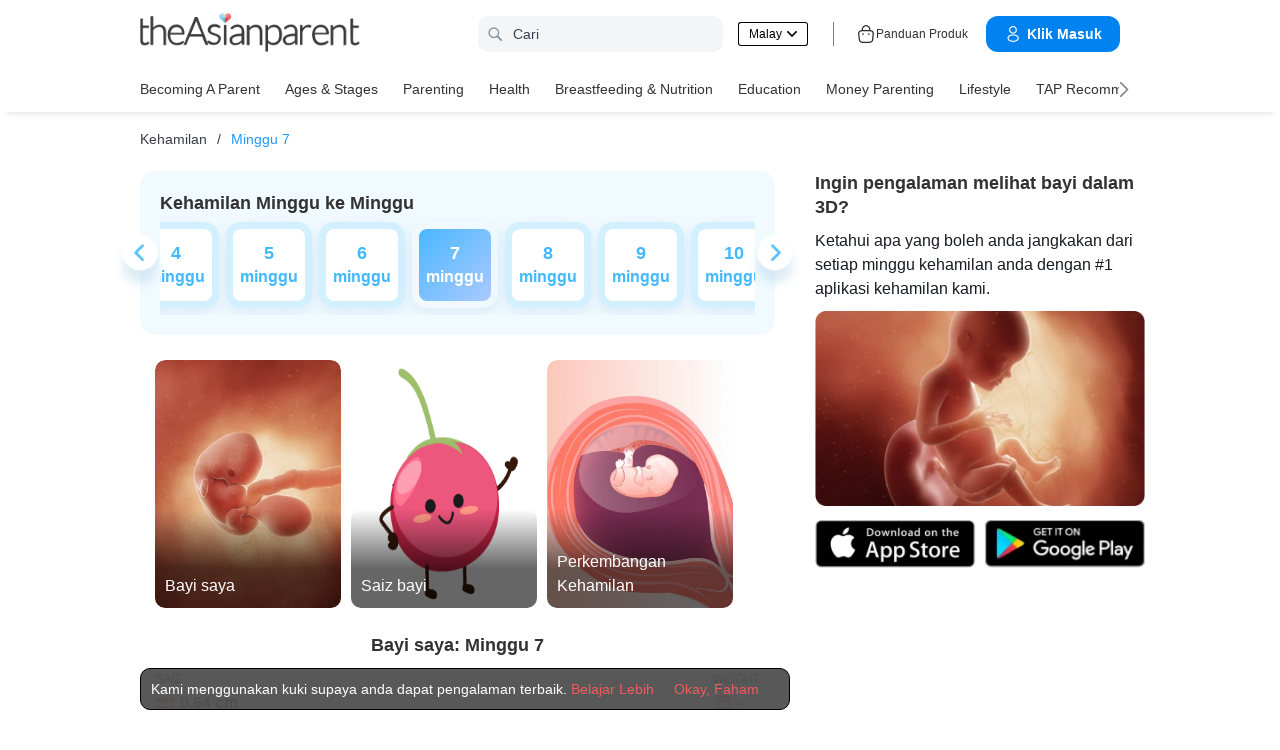

--- FILE ---
content_type: text/html
request_url: https://my.theasianparent.com/kehamilan/minggu-ke-minggu/minggu/7
body_size: 61656
content:
<!DOCTYPE html> <html lang="ms-MY" prefix="og: https://ogp.me/ns# fb: https://ogp.me/ns/fb#"> <head> <meta charset="utf-8"> <meta name="viewport" content="width=device-width,initial-scale=1,minimum-scale=1,maximum-scale=5"/> <meta name="theme-color" content="#3498db"> <meta name="apple-mobile-web-app-capable" content="yes"> <link rel="manifest" href="https://my.theasianparent.com/manifest.json"> <link rel="shortcut icon" type="image/image" href="https://static.cdntap.com/tap-assets/favicon.ico?v=2"/> <link rel="icon" href="https://static.cdntap.com/tap-assets-prod/wp-content/uploads/sites/12/2016/02/cropped-default-2-32x32.png" sizes="32x32"/> <link rel="icon" href="https://static.cdntap.com/tap-assets-prod/wp-content/uploads/sites/12/2016/02/cropped-default-2-192x192.png" sizes="192x192"/> <link rel="apple-touch-icon" href="https://static.cdntap.com/tap-assets/cropped-default-2-180x180.png"/> <link rel="apple-touch-icon-precomposed" href="https://static.cdntap.com/tap-assets/cropped-default-2-180x180.png"/> <link rel="mask-icon" href="https://static.cdntap.com/tap-assets/cropped-default-2-180x180.png" color="#3498db"> <meta name="msapplication-TileImage" content="https://static.cdntap.com/tap-assets-prod/wp-content/uploads/sites/12/2016/02/cropped-default-2-270x270.png"/> <meta name="apple-mobile-web-app-title" content="theAsianparent Malaysia"> <meta name="application-name" content="theAsianparent Malaysia"> <title>Kehamilan Minggu ke Minggu: Bagaimana Bayi Anda Membesar | theAsianparent Malaysia</title> <meta name="description" content="Jejak kehamilan anda setiap minggu dan pelajari tentang perkembangan bayi anda. Dapatkan juga tips untuk menjaga kesihatan dan cara menjaga bayi yang semakin membesar."/> <!-- al_android_url --> <!-- al_android_package --> <!-- al_android_app_name --> <!-- al_ios_url --> <!-- al_ios_app_store_id --> <!-- al_ios_app_name --> <meta property="og:title" content="Kehamilan Minggu ke Minggu: Bagaimana Bayi Anda Membesar: | theAsianparent Malaysia"/> <meta property="og:image" content="https://static.cdntap.com/parenttown-prod/assets/web_tracker_assets/pregnancy/seo_data/Week-week.png?quality=90"/> <meta property="og:image:alt" content="https://static.cdntap.com/tap-assets-prod/wp-content/themes/tap-redesign/logos/TAP_Thickerlogo.png"/> <!-- metaOgLeadImg --> <!-- metaOgImageHeight --> <!-- metaOgImageWidth --> <meta property="og:type" content="article"/> <meta property="og:url" content="https://my.theasianparent.com/kehamilan/minggu-ke-minggu/minggu/7"/> <meta property="og:description" content="Jejak kehamilan anda setiap minggu dan pelajari tentang perkembangan bayi anda. Dapatkan juga tips untuk menjaga kesihatan dan cara menjaga bayi yang semakin membesar. | theAsianparent Malaysia"/> <!-- metaOgSiteName --> <!-- metaArticleAuthor --> <!-- linkAuthor --> <!-- metaArticlepublished --> <!-- metaArticlePublisher --> <meta property="fb:app_id" content="813498108680531"/> <meta property="fb:pages" content="215070195293437"/> <!-- metaTwitCard --> <!-- metaTwitTitle --> <!-- metaTwitDesc --> <!-- metaTwitImg --> <meta name="ahrefs-site-verification" content="31c7de52701f0ff69f8b3e5bc68cc3ac74b42af28052b7eed063c913ceef9c5b"/> <!-- metaPDV --> <!-- metaArticle --> <meta name="robots" content="index, follow"/> <!-- metaNext --> <!-- metaPrev --> <!-- metaSiteVerification --> <meta name="google-site-verification" content="z4B1ury8xbKcAi-Zy5GmGmoaT71FAui-7NYphWwYeT8"/> <meta name="msvalidate.01" content="B653A7E5F8C4620FFF1E9D5B078F34B6"/> <link rel="canonical" href="https://my.theasianparent.com/kehamilan/minggu-ke-minggu/minggu/7"/> <link rel="alternate" href="https://my.theasianparent.com/kehamilan/minggu-ke-minggu/minggu/7" hreflang="ms-my"/><link rel="alternate" href="https://my.theasianparent.com/kehamilan/minggu-ke-minggu/minggu/7" hreflang="x-default"/> <!-- amp-url --> <meta http-equiv="x-dns-prefetch-control" content="on"/> <link rel="dns-prefetch" href="//cdnjs.cloudflare.com"/> <link rel="dns-prefetch" href="//apis.google.com"/> <link rel="dns-prefetch" href="//adservice.google.com"/> <link rel="dns-prefetch" href="//staticxx.facebook.com"/> <link rel="dns-prefetch" href="//accounts.google.com"/> <!-- dnsImgBase --> <!-- dnsAdmin --> <!-- dnsCdnLink --> <!-- connectFacebook-dns --> <!-- DPS_tags_AdAsia-dns --> <!-- googlesyndication-adsense-dns --> <!-- DMP-script-dns --> <link rel="dns-prefetch" href="//sb.scorecardresearch.com"/> <!-- truehits-dns --> <!-- involveAsiaTracking-dns --> <!-- trackOmguk-dns --> <!-- pubads_g_doubleclick-dns --> <!-- line_scdn_Tracking-dns --> <link rel="preconnect" href="https://static.cdntap.com/"/> <link rel="preconnect" href="//www.google.com"/> <link rel="preconnect" href="//stats.g.doubleclick.net"/> <link rel="preconnect" href="//www.googletagmanager.com"/> <link rel="preconnect" href="//www.google-analytics.com"/> <link rel="preconnect" href="//www.facebook.com"/> <link rel="preconnect" href="//ajax.cloudflare.com"/> <!-- platform_instagram-preconnect --> <!-- jqueryCDN-preconnect --> <!-- bugsnag-cdn-js-preconnect --> <!-- jwPlayerCdn-preconnect --> <link rel="preconnect" href="https://securepubads.g.doubleclick.net" crossorigin/> <link rel="preconnect" href="//cdnt.netcoresmartech.com"/> <!-- webpush-head-src-preconnect-moengage --> <!-- fontFamily --> <!-- styleFontPreload --> <!-- preloadLeadImg --> <!-- preloadGlassImg --> <link rel="preload" href="https://static.cdntap.com/tap-assets/tap-sprites/sprite-viewport-a650e849.svg" as="image"> <!-- preloadMainJson --> <link rel="preload" as="script" href="https://my.theasianparent.com/static/js/react-vendors.120625bb.js"/> <link rel="preload" as="script" href="https://my.theasianparent.com/static/js/pregnancy.f3ef43ac.js"/> <link rel="preload" as="script" href="https://my.theasianparent.com/static/js/weekXPage.82157f20.chunk.js"/> <!-- preloadMainJsChunk --> <script type="application/ld+json"> {"@context":"https://schema.org","@type":"webPage","name":"theAsianparent-Panduan Untuk Kehamilan, Bayi &amp; Besarkan Anak","description":"theAsianparent adalah majalah keibubapaan Malaysia yang membantu ibu bapa bijak melalui proses kehamilan dan mendidik anak dengan cemerlang &amp; berkeyakinan.","url":"https://my.theasianparent.com"} </script> <!-- jsonLD-breadcrumbs --> <!-- alternateOembedJson --> <!-- alternateOembedXml --> <script> //needs to be before gtm script
            window.dataLayer = [{
                contentType : ['weekXPage'],
                slug : '/kehamilan/minggu-ke-minggu/minggu/7',
                language: 'ms'
            }]; </script> <script> if(window.dataLayer){
            window.dataLayer.push({
                'userId': '--',
                'profileCountryCode' : '--',
                'geoCountryCode' : '--'
            });
        }</script> <!-- antiflickerSnippet --> <!-- Google Tag Manager --> <script>(function(w,d,s,l,i){w[l]=w[l]||[];w[l].push({'gtm.start':
new Date().getTime(),event:'gtm.js'});var f=d.getElementsByTagName(s)[0],
j=d.createElement(s),dl=l!='dataLayer'?'&l='+l:'';j.async=true;j.src=
'https://www.googletagmanager.com/gtm.js?id='+i+dl;f.parentNode.insertBefore(j,f);
})(window,document,'script','dataLayer','GTM-T87W3PR');</script> <!-- End Google Tag Manager --> <!-- header_script --> <!-- style --> <!-- styleChunk --> <style type="text/css"> /*! normalize.css v8.0.0 | MIT License | github.com/necolas/normalize.css */html{-webkit-text-size-adjust:100%;line-height:1.15}h1{font-size:2em;margin:.67em 0}hr{box-sizing:content-box;height:0;overflow:visible}pre{font-family:monospace,monospace;font-size:1em}a{background-color:transparent}abbr[title]{border-bottom:none;text-decoration:underline;text-decoration:underline dotted}b,strong{font-weight:bolder}code,kbd,samp{font-family:monospace,monospace;font-size:1em}small{font-size:80%}sub,sup{font-size:75%;line-height:0;position:relative;vertical-align:baseline}sub{bottom:-.25em}sup{top:-.5em}img{border-style:none}button,input,optgroup,select,textarea{font-family:inherit;font-size:100%;line-height:1.15;margin:0}button,input{overflow:visible}button,select{text-transform:none}[type=button],[type=reset],[type=submit],button{-webkit-appearance:button}[type=button]::-moz-focus-inner,[type=reset]::-moz-focus-inner,[type=submit]::-moz-focus-inner,button::-moz-focus-inner{border-style:none;padding:0}[type=button]:-moz-focusring,[type=reset]:-moz-focusring,[type=submit]:-moz-focusring,button:-moz-focusring{outline:1px dotted ButtonText}fieldset{padding:.35em .75em .625em}legend{box-sizing:border-box;color:inherit;display:table;max-width:100%;padding:0;white-space:normal}progress{vertical-align:baseline}textarea{overflow:auto}[type=checkbox],[type=radio]{box-sizing:border-box;padding:0}[type=number]::-webkit-inner-spin-button,[type=number]::-webkit-outer-spin-button{height:auto}[type=search]{-webkit-appearance:textfield;outline-offset:-2px}[type=search]::-webkit-search-decoration{-webkit-appearance:none}::-webkit-file-upload-button{-webkit-appearance:button;font:inherit}details{display:block}summary{display:list-item}[hidden],template{display:none}.btn{background-color:#666;border:1px solid transparent;-webkit-border-radius:5px;-moz-border-radius:5px;-ms-border-radius:5px;border-radius:5px;color:#fff;cursor:pointer;display:inline-block;font-family:inherit;font-size:90%;font-weight:600;padding:.8em 1em;text-align:center;text-decoration:none;text-transform:uppercase;-webkit-transition:all .2s ease;-moz-transition:all .2s ease;transition:all .2s ease}.btn-focused,.btn-hover,.btn:focus,.btn:hover{-webkit-box-shadow:0 7px 10px 0 rgba(0,0,0,.2);-moz-box-shadow:0 7px 10px 0 rgba(0,0,0,.2);box-shadow:0 7px 10px 0 rgba(0,0,0,.2)}.btn:focus{outline:0}.btn-active,.btn:active{-webkit-box-shadow:0 2px 0 1px rgba(0,0,0,.2);-moz-box-shadow:0 2px 0 1px rgba(0,0,0,.2);box-shadow:0 2px 0 1px rgba(0,0,0,.2)}.btn-disabled,.btn-disabled:active,.btn-disabled:focus,.btn-disabled:hover,.btn[disabled]{background-image:none;border:none;box-shadow:none;cursor:not-allowed;filter:alpha(opacity=40);opacity:.4;pointer-events:none}.btn-hidden{display:none}.btn-primary,.btn-selected,a.btn-primary,a.btn-selected{background-color:#0078e7;color:#fff}.btn-white{background-color:#fff;border-color:transparent;color:#333}.btn-gray{background:#999;border-color:#999;color:#fff}.btn-gray.btn-inverse{color:#999}.btn-gray.btn-inverse:hover{background:#999;color:#fff}.btn-pink-dark{background:#fe5888;border-color:#fe5888;color:#fff}.btn-pink-dark.btn-inverse{color:#fe5888}.btn-pink-dark.btn-inverse:hover{background:#fe5888;color:#fff}.btn-red-dark{background:#f05c5d;border-color:#f05c5d;color:#fff}.btn-red-dark.btn-inverse{color:#f05c5d}.btn-red-dark.btn-inverse:hover{background:#f05c5d;color:#fff}.btn-green{background:#66bb6a;border-color:#66bb6a;color:#fff}.btn-green.btn-inverse{color:#66bb6a}.btn-green.btn-inverse:hover{background:#66bb6a;color:#fff}.btn-green-dark{background:#52ae35;border-color:#52ae35;color:#fff}.btn-green-dark.btn-inverse{color:#52ae35}.btn-green-dark.btn-inverse:hover{background:#52ae35;color:#fff}.btn-lilac{background:#d18ecf;border-color:#d18ecf;color:#fff}.btn-lilac.btn-inverse{color:#d18ecf}.btn-lilac.btn-inverse:hover{background:#d18ecf;color:#fff}.btn-lilac-dark{background:#9932cc;border-color:#9932cc;color:#fff}.btn-lilac-dark.btn-inverse{color:#9932cc}.btn-lilac-dark.btn-inverse:hover{background:#9932cc;color:#fff}.btn-facebook{background:#3b5998;border-color:#3b5998;color:#fff}.btn-facebook.btn-inverse{color:#3b5998}.btn-facebook.btn-inverse:hover{background:#3b5998;color:#fff}.btn-whatsapp{background:#25d366;border-color:#25d366;color:#fff}.btn-whatsapp.btn-inverse{color:#25d366}.btn-whatsapp.btn-inverse:hover{background:#25d366;color:#fff}.btn-line{background:#4cb234;border-color:#4cb234;color:#fff}.btn-line.btn-inverse{color:#4cb234}.btn-line.btn-inverse:hover{background:#4cb234;color:#fff}.btn-viber{background:#7d51a0;border-color:#7d51a0;color:#fff}.btn-viber.btn-inverse{color:#7d51a0}.btn-viber.btn-inverse:hover{background:#7d51a0;color:#fff}.btn-twitter{background:#00b6f1;border-color:#00b6f1;color:#fff}.btn-twitter.btn-inverse{color:#00b6f1}.btn-twitter.btn-inverse:hover{background:#00b6f1;color:#fff}.btn-instagram{background:#c32aa3;border-color:#c32aa3;color:#fff}.btn-instagram.btn-inverse{color:#c32aa3}.btn-instagram.btn-inverse:hover{background:#c32aa3;color:#fff}.btn-link{background:#7d51a0;border-color:#7d51a0;color:#fff}.btn-link.btn-inverse{color:#7d51a0}.btn-link.btn-inverse:hover{background:#7d51a0;color:#fff}.btn-orange-dark{background:#f7ca75;border-color:#f7ca75;color:#fff}.btn-orange-dark.btn-inverse{color:#f7ca75}.btn-orange-dark.btn-inverse:hover{background:#f7ca75;color:#fff}.text-facebook{color:#3b5998}.text-whatsapp{color:#25d366}.text-line{color:#4cb234}.text-link,.text-viber{color:#7d51a0}.text-twitter{color:#00b6f1}.btn-text-red-dark{color:#f05c5d}.btn-inverse{background-color:transparent;border-style:solid;border-width:1px}.btn-icon,.btn-link{background:none;border:none}.btn-link{border-radius:0;color:inherit}.btn-social-share{-webkit-border-radius:50%;-moz-border-radius:50%;-ms-border-radius:50%;border-radius:50%;height:32px;line-height:2.375rem;padding:0;text-align:center;width:32px}.edit-floting-button{background:#f05c5d;color:#fff;cursor:pointer;display:flex;padding:5px 10px;position:absolute;right:0;top:20px;z-index:1}.form-group:not(:last-child){margin-bottom:10px}.form-label{display:block;padding:.6rem 0}.form-label.label-sm{padding:.2rem 0}.form-label.label-lg{padding:1rem 0}.form-input{-webkit-appearance:none;-moz-appearance:none;appearance:none;background:#fff;background-image:none;border:1px solid #c4c9d3;border-radius:5px;color:#50596c;display:block;font-size:1rem;height:2.2rem;line-height:2rem;max-width:100%;outline:none;padding:.5rem .8rem;position:relative;width:100%}.form-input:focus{border-color:red}.form-input::placeholder{color:#acb3c2}.form-input.input-sm{font-size:.8rem;height:1.6rem;padding:.1rem .8rem}.form-input.input-lg{font-size:1.3rem;height:2.8rem;padding:.9rem .8rem}.form-input.input-inline{display:inline-block;vertical-align:middle;width:auto}.form-input.textarea,.form-input[type=file],.form-inputtextarea{height:auto}.form-input-hint{color:#acb3c2;margin-top:.4rem}.has-success .form-input-hint,.is-success+.form-input-hint{color:#32b643}.has-error .form-input-hint,.is-error+.form-input-hint{color:#e85600}.form-select-container{position:relative}.form-select-container:before{bottom:0;content:"";font-family:FontAwesome;position:absolute;right:10px;top:0}.form-select{-webkit-appearance:none;-moz-appearance:none;appearance:none;border:1px solid #c4c9d3;border-radius:5px;color:inherit;font-size:1rem;line-height:1.3rem;outline:none;padding:.5rem .8rem;vertical-align:middle}.form-select[multiple]{width:100%}.form-select[multiple] option{padding:.2rem .4rem}.form-select.block{width:100%}.form-select:not([multiple]){background:#fff url("data:image/svg+xml;charset=utf8,%3Csvg xmlns='http://www.w3.org/2000/svg' viewBox='0 0 4 5'%3E%3Cpath fill='%23667189' d='M2 0L0 2h4zm0 5L0 3h4z'/%3E%3C/svg%3E") no-repeat right .75rem center/.8rem 1rem;height:2.3rem;padding-right:1.6rem}.form-select:focus{border-color:red}.form-select::-ms-expand{display:none}.form-select.select-sm{font-size:.8rem;height:1.6rem;line-height:1.6rem;padding:.1rem 2rem .1rem .6rem}.form-select.select-lg{font-size:1.3rem;height:2.8rem;padding:.9rem 1.6rem .9rem .8rem}.form-input.is-success,.form-select.is-success,.has-success .form-input,.has-success .form-select{border-color:#32b643}.form-input.is-error,.form-select.is-error,.has-error .form-input,.has-error .form-select{border-color:#e85600}.form-checkbox,.form-radio,.form-switch{display:inline-block;line-height:2rem;position:relative}.form-checkbox input,.form-radio input,.form-switch input{clip:rect(0,0,0,0);height:.1rem;margin:-.1rem;overflow:hidden;position:absolute;width:.1rem}.form-checkbox input:focus+.form-icon,.form-radio input:focus+.form-icon,.form-switch input:focus+.form-icon{border-color:red}.form-checkbox input:checked+.form-icon,.form-radio input:checked+.form-icon,.form-switch input:checked+.form-icon{background:red;border-color:red}.form-checkbox .form-icon,.form-radio .form-icon,.form-switch .form-icon{border:1px solid #c4c9d3;cursor:pointer;display:inline-block;position:absolute}.form-checkbox,.form-radio{padding:.2rem 2rem}.form-checkbox .form-icon,.form-radio .form-icon{height:1.4rem;left:0;top:.5rem;width:1.4rem}.form-checkbox input:active+.form-icon,.form-radio input:active+.form-icon{background:#f0f1f4}.form-checkbox .form-icon{border-radius:5px}.form-checkbox input:checked+.form-icon:before{background-clip:padding-box;border-color:#fff;border-style:solid;border-width:0 .2rem .2rem 0;content:"";height:1rem;left:50%;margin-left:-.3rem;margin-top:-.6rem;position:absolute;top:50%;transform:rotate(45deg);width:.6rem}.form-checkbox input:indeterminate+.form-icon{background:red;border-color:red}.form-checkbox input:indeterminate+.form-icon:before{background:#fff;content:"";height:.2rem;left:50%;margin-left:-.5rem;margin-top:-.1rem;position:absolute;top:50%;width:1rem}.form-radio .form-icon{border-radius:.7rem}.form-radio input:checked+.form-icon:before{background:#fff;border-radius:5px;content:"";height:.4rem;left:50%;margin-left:-.2rem;margin-top:-.2rem;position:absolute;top:50%;width:.4rem}.form-switch{padding:.2rem 2rem .2rem 3.6rem}.form-switch .form-icon{background:#e7e9ed;background-clip:padding-box;border-radius:.9rem;height:1.8rem;left:0;top:.3rem;width:3rem}.form-switch .form-icon:before{background:#fff;border-radius:.8rem;content:"";display:block;height:1.6rem;left:0;position:absolute;top:0;width:1.6rem}.form-switch input:checked+.form-icon:before{left:1.2rem}.form-switch input:active+.form-icon:before{background:#f8f9fa}.input-group{display:flex}.input-group .input-group-addon{background:#f8f9fa;border:1px solid #c4c9d3;border-radius:5px;line-height:2rem;padding:.5rem .8rem}.input-group .input-group-addon.addon-sm{font-size:.8rem;padding:.1rem .8rem}.input-group .input-group-addon.addon-lg{font-size:1.3rem;padding:.9rem .8rem}.input-group .input-group-addon,.input-group .input-group-btn{flex:1 0 auto}.input-group .form-input:first-child:not(:last-child),.input-group .input-group-addon:first-child:not(:last-child),.input-group .input-group-btn:first-child:not(:last-child){border-bottom-right-radius:0;border-top-right-radius:0}.input-group .form-input:not(:first-child):not(:last-child),.input-group .input-group-addon:not(:first-child):not(:last-child),.input-group .input-group-btn:not(:first-child):not(:last-child){border-radius:0;margin-left:-.1rem}.input-group .form-input:last-child:not(:first-child),.input-group .input-group-addon:last-child:not(:first-child),.input-group .input-group-btn:last-child:not(:first-child){border-bottom-left-radius:0;border-top-left-radius:0;margin-left:-.1rem}.input-group.input-inline{display:inline-flex}.form-input.disabled,.form-input:disabled,.form-select.disabled,.form-select:disabled{background-color:#f0f1f4;cursor:not-allowed;opacity:.5}.form-input[readonly]{background-color:#f8f9fa}input.disabled+.form-icon,input:disabled+.form-icon{background:#f0f1f4;cursor:not-allowed;opacity:.5}.form-switch input.disabled+.form-icon:before,.form-switch input:disabled+.form-icon:before{background:#fff}.form-horizontal{padding:10px}.form-horizontal .form-group{display:flex}.form-horizontal .form-checkbox,.form-horizontal .form-radio,.form-horizontal .form-switch{margin:.4rem 0}.form-group-row>*{margin-left:10px}.form-group-row>:first-child{margin-left:0}.theme-black-transparent .form-input,.theme-black-transparent .form-select{background:rgba(0,0,0,.2);border:none;color:#fff}.theme-black-transparent .form-input::placeholder,.theme-black-transparent .form-select::placeholder{color:hsla(0,0%,100%,.5)}.ui-list,ul.ui-list-bullet,ul.ui-list-h,ul.ui-list-thumb{list-style:none;margin:0;padding:0}ul.ui-list-h>li{display:inline-block}ul.ui-list-h-cards-ungrouped{display:flex;overflow:auto;padding:10px;white-space:nowrap}@media only screen and (max-width:567px){ul.ui-list-h-cards-ungrouped{padding-left:15px;padding-right:15px}}ul.ui-list-h-cards-ungrouped li{font-size:12px;font-weight:700;margin-left:20px;min-width:100px;text-align:center;vertical-align:top;white-space:normal;width:25%}ul.ui-list-h-cards-ungrouped li:first-child{margin-left:0}ul.ui-list-h-cards-ungrouped li>div{background-color:#fff;-webkit-border-radius:5px;-moz-border-radius:5px;-ms-border-radius:5px;border-radius:5px;cursor:pointer;height:100%;overflow:hidden;padding:0;-webkit-transition:all .4s ease;-moz-transition:all .4s ease;transition:all .4s ease}ul.ui-list-h-cards-ungrouped li>div>a{display:block;position:relative}ul.ui-list-h-cards-ungrouped li>div .tm-img,ul.ui-list-h-cards-ungrouped li>div span{background-position:50%;background-size:cover;border-radius:0;border-top-left-radius:5px;border-top-right-radius:5px;display:block;height:150px;width:100%}ul.ui-list-h-cards-ungrouped li>div .tm-img img,ul.ui-list-h-cards-ungrouped li>div span img{height:100%;object-fit:cover;width:100%}ul.ui-list-h-cards-ungrouped li img{height:50px;margin-bottom:10px;width:50px}ul.ui-list-h-cards-ungrouped li label{background:linear-gradient(transparent,rgba(0,0,0,.871));bottom:0;color:#fff;cursor:pointer;display:block;font-size:.875rem;font-weight:500;height:45px;letter-spacing:.5px;padding:10px;position:absolute;width:100%}ul.ui-list-h-cards-ungrouped li:hover>div{background:#fff;border-color:transparent;-webkit-box-shadow:0 7px 10px 0 rgba(0,0,0,.05);-moz-box-shadow:0 7px 10px 0 rgba(0,0,0,.05);box-shadow:0 7px 10px 0 rgba(0,0,0,.05)}@media only screen and (max-width:567px){ul.ui-list-h-cards-ungrouped{display:block;overflow:auto}ul.ui-list-h-cards-ungrouped li>div{background-color:#fff;border-color:transparent}ul.ui-list-h-cards-ungrouped li img{height:40px;width:40px}}ul.ui-list-thumb>li{border-top:1px solid #eee;display:flex;font-size:1rem;line-height:1.4375rem;padding:20px}@media only screen and (min-width:768px){ul.ui-list-thumb>li{padding:20px 15px}}ul.ui-list-thumb>li .ui-link-list-flex{align-items:center;display:flex}@media (-ms-high-contrast:none),screen and (-ms-high-contrast:active){ul.ui-list-thumb>li .ui-link-list-flex{width:100%}}ul.ui-list-thumb>li .image{margin-right:10px}ul.ui-list-thumb>li .image>*{display:block}ul.ui-list-thumb>li .right-side-img .image{flex-shrink:0;margin-left:10px;margin-right:0}ul.ui-list-thumb>li .sponsor-tag{border-bottom:2px solid #f05c5d;color:gray;display:inline-block;font-size:10px;letter-spacing:2px;line-height:1rem;margin-bottom:5px;text-transform:uppercase}ul.ui-list-thumb>li .tag-label{background-color:#fff;color:#ff406a;font-size:14px;letter-spacing:0}ul.ui-list-thumb>li .body{-webkit-line-clamp:2;-webkit-box-orient:vertical;align-self:center;display:-webkit-box;flex:1;margin:0;overflow:hidden}ul.ui-list-thumb>li:first-child{border-top:0}ul.ui-list-thumb>li:hover{background:#f5f6f8}ul.ui-list-thumb.compact>li{padding:10px 20px}ul.ui-list-thumb.no-divider>li{border:0}ul.ui-list-thumb.ui-list-half>li{padding:10px 5px}ul.ui-list-thumb.ui-list-half>li .ui-link-list-flex{flex-wrap:wrap;width:100%}ul.ui-list-thumb.ui-list-half>li .ui-link-list-flex>span:first-child{margin-right:0;padding-right:10px}ul.ui-list-thumb.ui-list-half>li .ui-link-list-flex>span:last-child{font-size:.875rem;line-height:1.25rem;width:50%}ul.ui-list-thumb.ui-list-half>li .image{width:50%}ul.ui-list-thumb.ui-list-half>li .image>*{height:70px;width:100%}ul.ui-list-bullet>li{font-size:.8125rem;line-height:1.125rem;padding:10px 20px 10px 40px;position:relative}ul.ui-list-bullet>li:before{background:#eee;-webkit-border-radius:50%;-moz-border-radius:50%;-ms-border-radius:50%;border-radius:50%;content:"";display:block;height:10px;left:15px;margin-top:5px;position:absolute;width:10px}ul.ui-list-bullet>li:hover{background:#f5f6f8}.card{background-color:#fff;-webkit-box-shadow:1px 1px 1px rgba(0,0,0,.01);-moz-box-shadow:1px 1px 1px rgba(0,0,0,.01);box-shadow:1px 1px 1px rgba(0,0,0,.01);margin-bottom:20px;overflow:hidden}.card.padding{padding:10px 20px}.card.round{-webkit-border-radius:5px;-moz-border-radius:5px;-ms-border-radius:5px;border-radius:5px}.card>a{height:100%}.card .title,.card>a{display:block}.card-head{border-bottom:1px solid rgba(0,0,0,.1)}.card-head:not(.nopad){padding:10px}@media only screen and (min-width:768px){.card-head:not(.nopad){padding:10px 15px}}.card-head label.heading{font-size:1.125rem;font-weight:500;line-height:1.375rem}.card-head>a{display:block}.card-foot{border-top:1px solid rgba(0,0,0,.1)}.card-foot:not(.nopad):not(.button){padding:10px 20px}.card-foot.button{color:#fff}.card-foot.button>a,.card-foot.button>button{background:transparent;border:0;color:inherit;cursor:pointer;display:block;font-size:11px;font-weight:700;height:100%;line-height:1.25rem;min-height:40px;padding:10px 20px;text-align:center;text-transform:uppercase;width:100%}.card-foot.button:hover{background:hsla(0,0%,100%,.1)}.card-body{position:relative}.card-body:not(.nopad){padding:10px 20px}.card-body a:active .image figure{background-color:#887377;transform:scale(.9)}.card,.card-head{background-position:50%;background-repeat:no-repeat;background-size:cover;position:relative}.card.card-type-article:active{background:#f5f5f5;box-shadow:2px 1px 12px 1px #959393}.card.card-type-article-featured:active{box-shadow:3px 3px 8px 2px rgba(84,84,84,.99)}.card-type-article-featured{color:#fff;font-size:12px;position:relative}.card-type-article-featured>a{position:relative;z-index:1}.card-type-article-featured img.glass{display:block;width:100%}.card-type-article-featured .card-body{background-color:transparent;background:-webkit-linear-gradient(top,transparent,rgba(0,0,0,.8));background:linear-gradient(180deg,transparent,rgba(0,0,0,.8));bottom:0;font-weight:700;left:0;padding-top:30px;position:absolute;right:0}.card-type-article-featured .title{-webkit-line-clamp:3;-webkit-box-orient:vertical;display:-webkit-box!important;font-size:1rem;font-weight:500;line-height:1.4375rem;margin:0;overflow:hidden;text-shadow:0 1px 12px rgba(0,0,0,.5)}.card-type-article-featured .tag-label{display:inline-block;margin-bottom:5px;position:relative;z-index:1}.card-type-article-featured.prime .title{margin-bottom:10px}@media only screen and (max-width:767px){.card-type-article-featured.list-view.prime .title{font-size:1.125rem;line-height:1.5rem}.card-type-article-featured.list-view:not(.prime){background-image:none!important}.card-type-article-featured.list-view:not(.prime) img.glass{display:none}.card-type-article-featured.list-view:not(.prime) .card-img{background-position:50%;background-size:cover;border-radius:5px;display:block;height:100px;object-fit:cover;transition:.3s linear;width:100%}.card-type-article-featured.list-view:not(.prime) .card-body{background:none;color:#333;position:relative}.card-type-article-featured.list-view:not(.prime) .title{text-shadow:none}}@media only screen and (max-width:567px){.card-type-article-featured.list-view:not(.prime){border-top:1px solid #eee;display:flex}.card-type-article-featured.list-view:not(.prime) .card-body{align-self:center;flex:1;padding:10px}.card-type-article-featured.list-view:not(.prime) .card-img{height:80px;margin:10px 0;object-fit:cover;width:80px}.card-type-article-featured.list-view.prime .title,.card-type-article-featured.list-view:not(.prime) .title{font-size:.9375rem;font-weight:500;line-height:1.25rem}.card-type-article-featured.list-view.prime .title{margin-bottom:0}}.card-type-widget{background:#fe5888;color:#fff;font-size:.8125rem}.card-type-widget p{font-size:.85rem}.card-type-person{-webkit-transition:all .3s;-moz-transition:all .3s;transition:all .3s}.card-type-person .card-head{background-position:center 30%;height:220px}.card-type-person .card-body{font-size:.875rem;padding:20px}.card-type-person .title{margin:0 0 5px}.card-type-person .designation{font-size:.8125rem}.card-type-person .description{color:#8c9297;font-size:.8125rem;line-height:1.2rem;margin-top:8px}.card-type-person:hover{-webkit-box-shadow:0 7px 10px 0 rgba(0,0,0,.1);-moz-box-shadow:0 7px 10px 0 rgba(0,0,0,.1);box-shadow:0 7px 10px 0 rgba(0,0,0,.1);-webkit-transform:translateY(-10px) scale(1.02);-moz-transform:translateY(-10px) scale(1.02);-ms-transform:translateY(-10px) scale(1.02);transform:translateY(-10px) scale(1.02);z-index:1}.card-type-media>:not(.nopad){padding-left:10px;padding-right:10px}.card-type-media .card-head{border-bottom:0;padding-bottom:10px}.card-type-media .card-head img{display:block}.card-type-media .card-head+.card-body{padding-top:0}.card-type-media .card-body{font-size:.875rem;font-weight:600}.card-grid .cell{padding:10px}.card-grid .card{height:100%;margin-bottom:0}@media only screen and (max-width:567px){.card-grid .cell{padding:10px 15px}}.card-grid.thin-gutter,.card-grid.thin-gutter .cell{padding:5px}@media only screen and (max-width:567px){.card-grid.thin-gutter{margin-top:10px;padding:5px 15px}.card-grid.thin-gutter .cell{padding:0}}.card-white{background:#fff;color:#333}.card-white .card-title{color:rgba(0,0,0,.6)}.card-white .card-foot.button{color:rgba(0,0,0,.3)}.card-white .card-foot.button:hover{background:rgba(0,0,0,.03);color:rgba(0,0,0,.6)}.card-green{background:#66bb6a}.card-pink{background:#fe5888}.card-blue{background:#73a2fc}.card-turquoise{background:#34bdd0}.card-title{color:#fff;font-size:1rem;font-weight:700;line-height:1.4375rem}.card-description{font-size:.875rem}.hsa-bg-size>header.card-head{background-size:95%;height:200px}@media only screen and (max-width:567px){.hsa-bg-size>header.card-head{height:150px}}@media only screen and (min-width:768px){.noni-bg-size{padding:0 15px}}.noni-bg-size img{width:100%}.noni-bg-size .description{padding:0 10px}.site-tap.toolsWebView-page{padding-top:0!important}.drawer,.footer.tap-footer{display:none}.gulp-vicons{background-image:url(https://static.cdntap.com/tap-assets/tap-sprites/sprite-viewport-a650e849.svg)}.article-nav-icon{background-position:21.05263157894737% 39.69465648854962%;height:32px;width:32px}.article-nav-icon-color{background-position:42.10526315789474% 39.69465648854962%;height:32px;width:32px}.baby-nav-icon{background-position:0 0;height:52px;width:52px}.calendar-regular-md-icon{background-position:44.5859872611465% 67.6470588235294%;height:27px;width:27px}.calendar-regular-md-icon-color{background-position:61.78343949044586% 67.6470588235294%;height:27px;width:27px}.chevron-left-regular-md-icon{background-position:93.64161849710983% 83.56164383561644%;height:17px;width:11px}.chevron-right-regular-md-icon{background-position:100% 83.56164383561644%;height:17px;width:11px}.clock-regular-md-icon{background-position:86.07594936708861% 0;height:26px;width:26px}.close-smd-icon{background-position:98.78048780487805% 30.76923076923077%;height:20px;width:20px}.close-smd-icon-white{background-position:0 100%;height:17px;width:17px}.edit-icon{background-position:97.59036144578313% 71.72413793103448%;height:18px;width:18px}.envolope-icon{background-position:0 87.94326241134752%;height:22px;width:22px}.eye-icon{background-position:85% 55.319148936170215%;height:22px;width:24px}.facebook-icon{background-position:18.823529411764707% 69.17293233082707%;height:30px;width:14px}.facebook-messenge-icon{background-position:13.580246913580247% 87.94326241134752%;height:22px;width:22px}.feed-nav-icon-grey{background-position:68.42105263157895% 0;height:32px;width:32px}.line-icon{background-position:27.160493827160494% 87.94326241134752%}.line-icon,.link-icon{height:22px;width:22px}.link-icon{background-position:40.74074074074074% 87.94326241134752%}.linkedin-icon{background-position:98.78048780487805% 44.75524475524475%;height:20px;width:20px}.menu{background-position:66.66666666666667% 47.407407407407405%;height:28px;width:28px}.menu-thai{background-position:28.75% 68.65671641791045%;height:29px;width:24px}.microphone-icon{background-position:0 42.27642276422764%;height:40px;width:32px}.pinterest-icon{background-position:54.32098765432099% 87.94326241134752%;height:22px;width:22px}.poll-nav-icon-grey{background-position:68.42105263157895% 24.427480916030536%;height:32px;width:32px}.pregnancy-nav-icon{background-position:39.39393939393939% 0;height:52px;width:52px}.read-more-icon{background-position:98.78048780487805% 58.74125874125874%;height:20px;width:20px}.search-regular-md-icon{background-position:85% 71.94244604316546%;height:24px;width:24px}.share-icon{background-position:83.95061728395062% 18.978102189781023%;height:26px;width:22px}.telegram-icon{background-position:86.07594936708861% 37.956204379562045%;height:26px;width:26px}.tools-nav-icon_1{background-position:0 70.22900763358778%;height:32px;width:32px}.twitter-icon{background-position:67.90123456790124% 87.94326241134752%;height:22px;width:22px}.viber-icon{background-position:81.48148148148148% 87.94326241134752%;height:22px;width:22px}.whatsapp-icon{background-position:100% 0}.whatsapp-icon,.zalo{height:22px;width:22px}.zalo{background-position:100% 15.602836879432624%}.icon{display:inline-block;-webkit-transition:all .2s ease;-moz-transition:all .2s ease;transition:all .2s ease}.icon.icon-xs{font-size:.875rem}.icon.icon-s{font-size:1.125rem}.icon.icon-m{font-size:1.5rem}.icon.icon-l{font-size:1.75rem}.icon.icon-xl{font-size:2.5rem}.icon-group a{display:inline-block;line-height:.9375rem;padding:4px 7px}.icon-group.icon-white .icon{color:#fff}.icon-group.icon-black .icon{color:#000}.icon-group.icon-gray-light .icon{color:#ccc}.icon-group.icon-gray-light .icon:hover{color:#000}.icon-group.icon-white-trans .icon{color:hsla(0,0%,100%,.5)}.icon-group.icon-white-trans .icon:hover{color:#fff}.common-mark{display:inline-flex}.common-mark>:first-child{background:#f05c5d;border-radius:15px;display:inline-block;height:8px;padding:0;width:25px}.common-mark>:nth-child(2),.common-mark>:nth-child(3){background:#5dcae8;border-radius:50%;display:inline-block;height:8px;margin-left:5px;padding:0;width:15px;width:8px}.common-mark>:nth-child(3){background:#a1dced}.three-bounce-spinner{margin:100px auto 0;text-align:center;width:70px}.three-bounce-spinner>div{-webkit-animation:bouncedelay 1.4s ease-in-out infinite both;animation:bouncedelay 1.4s ease-in-out infinite both;border-radius:100%;display:inline-block;height:18px;width:18px}.three-bounce-spinner .bounce1{-webkit-animation-delay:-.32s;animation-delay:-.32s}.three-bounce-spinner .bounce2{-webkit-animation-delay:-.16s;animation-delay:-.16s}@-webkit-keyframes bouncedelay{0%,80%,to{-webkit-transform:scale(0)}40%{-webkit-transform:scale(1)}}@keyframes bouncedelay{0%,80%,to{-webkit-transform:scale(0);transform:scale(0)}40%{-webkit-transform:scale(1);transform:scale(1)}}.ReactModalPortal .user-data-sharing-modal.ReactModal__Overlay--after-open{align-items:center;animation:modal-wrapper-animate .1s linear forwards;background-color:rgba(0,0,0,.75);bottom:0;display:flex;justify-content:center;left:0;position:fixed;right:0;top:0;z-index:999}.ReactModalPortal .user-data-sharing-modal.ReactModal__Overlay--after-open.bg-white{background-color:#fff}.ReactModalPortal .user-data-sharing-modal.ReactModal__Overlay--after-open>.ReactModal__Content{animation:modal-animate .3s linear forwards;border-radius:16px!important;height:-moz-fit-content;height:fit-content;inset:50%!important;padding:0!important;position:absolute!important;transform:translate(-50%,-50%);width:500px}@media only screen and (max-width:767px){.ReactModalPortal .user-data-sharing-modal.ReactModal__Overlay--after-open>.ReactModal__Content{animation:mobile-modal-animate .3s linear forwards;border-radius:8px!important;height:-moz-fit-content;height:fit-content;left:0!important;top:0!important;inset:10px!important;margin:0!important;position:sticky!important;transform:unset!important;width:312px}}.ReactModalPortal .user-data-sharing-modal .content-wrap{padding:30px}@media only screen and (max-width:567px){.ReactModalPortal .user-data-sharing-modal .content-wrap{padding:24px}}.ReactModalPortal .user-data-sharing-modal .content-wrap .icon{height:130px;width:130px}@media only screen and (max-width:567px){.ReactModalPortal .user-data-sharing-modal .content-wrap .icon{height:80px;width:80px}}.ReactModalPortal .user-data-sharing-modal .content-wrap .title{color:#191b24;font-size:20px;font-weight:600;letter-spacing:.2px;line-height:30px}@media only screen and (max-width:567px){.ReactModalPortal .user-data-sharing-modal .content-wrap .title{font-size:18px;line-height:24px}}.ReactModalPortal .user-data-sharing-modal .content-wrap .primary-text{color:#393e4d;font-size:16px;font-weight:400;line-height:28px}@media only screen and (max-width:567px){.ReactModalPortal .user-data-sharing-modal .content-wrap .primary-text{font-size:14px;line-height:21px}}.ReactModalPortal .user-data-sharing-modal .content-wrap .secondary-content{align-items:center;display:flex;gap:8px;padding:10px 0 20px}.ReactModalPortal .user-data-sharing-modal .content-wrap .secondary-content .secondary-icon{height:24px;width:24px}@media only screen and (max-width:567px){.ReactModalPortal .user-data-sharing-modal .content-wrap .secondary-content .secondary-icon{height:12px;width:12px}}.ReactModalPortal .user-data-sharing-modal .content-wrap .secondary-content .secondary-text{color:#b1b4c1;font-size:14px;font-weight:400;line-height:20px}@media only screen and (max-width:567px){.ReactModalPortal .user-data-sharing-modal .content-wrap .secondary-content .secondary-text{font-size:12px;line-height:18px}}.ReactModalPortal .user-data-sharing-modal .content-wrap .button-wrap{align-items:center;display:flex;gap:16px;justify-content:flex-end}@media only screen and (max-width:567px){.ReactModalPortal .user-data-sharing-modal .content-wrap .button-wrap{gap:12px}}.ReactModalPortal .user-data-sharing-modal .content-wrap .button-wrap .negative{background:#fff;border:1px solid #eaebf0;border-radius:8px;color:#7c808e;cursor:pointer;font-size:18px;font-weight:500;height:48px;line-height:28px;width:110px}@media only screen and (max-width:567px){.ReactModalPortal .user-data-sharing-modal .content-wrap .button-wrap .negative{font-size:14px;height:40px;line-height:18px;width:84px}}.ReactModalPortal .user-data-sharing-modal .content-wrap .button-wrap .positive{background:#07d;border:none;border-radius:8px;color:#fff;cursor:pointer;font-size:18px;font-weight:500;height:48px;line-height:28px;width:110px}@media only screen and (max-width:567px){.ReactModalPortal .user-data-sharing-modal .content-wrap .button-wrap .positive{font-size:14px;height:40px;line-height:18px;width:84px}}.ad-wrap img{display:block;margin:0 auto}.wallpaper{padding-top:180px;position:relative;z-index:-1}.wallpaper *{max-width:none}.wallpaper .wallpaper-inner{bottom:-1080px;left:0;overflow:hidden;position:absolute;right:0;top:0}.wallpaper .wallpaper-ad-wrap{left:50%;margin-left:-960px;overflow:hidden;position:absolute;top:0}.wallpaper .wallpaper-ad{width:1920px}.featured-ad-wrap.DFPAd300x250{align-items:center;display:flex}@media only screen and (min-width:992px){.featured-ad-wrap.DFPAd300x250>span{bottom:20px;color:#bcbcbc;display:block;font-size:14px;left:0;margin-bottom:0;position:absolute;right:0}}.adcore-inner-wrap{display:block;line-height:0;text-align:center}.adcore-inner-wrap.full-height{height:100%}.adcore-inner-wrap>div{-webkit-overflow-scrolling:touch}.adcore-inner-wrap.overridePlaceholder:after{display:none}.adcore-app-banner figure{margin:0 auto;text-align:center}.adcore-height-100,.adcore-height-250,.adcore-height-280,.adcore-height-300,.adcore-height-360,.adcore-height-50,.adcore-height-60,.adcore-height-600,.adcore-height-90{overflow:hidden;text-align:center}.adcore-height-100{height:110px}.adcore-height-60{height:70px}.adcore-height-360{height:370px}.adcore-height-300{height:310px}.adcore-height-250{height:260px}.adcore-height-600{height:610px}.adcore-height-280{height:280px}.adcore-height-50{height:60px}.adcore-height-90{height:90px}.ads-open-placeholder{background:#f9f9f9;margin:auto;min-height:290px;overflow:hidden;position:relative}@media only screen and (min-width:768px){.ads-open-placeholder{background:#fff}}.ads-open-placeholder .showAddText{display:inline-block!important}.ads-open-placeholder .showAddText:after{bottom:10px;content:"Advertisement";display:block;font-size:10px;left:50%;line-height:1.15;position:absolute;transform:translate(-50%)}.ads-open-placeholder .showAddText.th:after{content:"ติดต่อโฆษณา"}.ads-open-placeholder .showAddText.id:after,.ads-open-placeholder .showAddText.my:after{content:"Iklan"}.ads-open-placeholder .showAddText.vn:after{content:"Quảng cáo"}.tap-ad-container{align-items:center;display:flex;justify-content:center;position:relative}.tap-ad-container.tap-ad-bg{background-color:#f9f9f9}.tap-ad-container.tap-ad-inline{display:inline-flex}.tap-ad-container.tap-ad-parallax-container{align-items:center;display:none;height:100%;justify-content:center;left:50%;position:fixed;top:50%;transform:translate(-50%,-50%);width:100%;z-index:1}.tap-ad-container.tap-ad-multisize{align-items:flex-start;display:flex;overflow-x:unset!important;overflow-y:unset!important;overflow:unset}.tap-ad-container.tap-ad-multisize>.tap-ad-inner{margin-top:1em;position:sticky!important;top:0}.tap-ad-container>.tap-ad-inner{position:relative;z-index:2}.tap-ad-container>.tap-ad-placeholder{align-items:center;align-self:center;background:rgba(0,0,0,.2);border-radius:6px;display:flex;padding:4px 6px;position:absolute;z-index:1}.tap-ad-container>.tap-ad-placeholder>span{color:#fff;font-size:12px;line-height:normal!important}.article-group-wrap{background:#fff;position:relative;z-index:2}.tap-ad-parallax-separator{background:#f9f9f9;height:560px;overflow:hidden;position:relative;width:100%;z-index:-1}.search-bar{background:#fff;border:1px solid #eee;-webkit-border-radius:5px;-moz-border-radius:5px;-ms-border-radius:5px;border-radius:5px;position:relative}.search-bar input{background:transparent;border:none;font-size:1.5rem;line-height:2.25rem;padding:5px 50px 5px 20px;width:90%}.search-bar .btn-icon{align-items:center;display:flex;height:100%;justify-content:center;position:absolute;right:0;text-align:center;top:0;width:50px}.search-bar .voice-search{position:absolute;right:5px;top:10px}.search-box{background:#fff;border:1px solid #eee;-webkit-border-radius:5px;-moz-border-radius:5px;-ms-border-radius:5px;border-radius:5px;position:relative}.search-box input{background:transparent;border:none;padding:2px 10px;width:90%}.search-box .btn-icon{left:-20px;position:absolute;right:0;top:4px;transform:scale(.8)}@media only screen and (min-width:568px){.search-box .btn-icon{left:-42px;top:15px}}@media only screen and (min-width:1024px){.search-box .btn-icon{left:-57px}}.search-box .btn-icon .icon{bottom:0;position:relative}.voice-search-container .overlay{-webkit-animation:modal-wrapper-animate .1s linear forwards;animation:modal-wrapper-animate .1s linear forwards;background-color:rgba(0,0,0,.4);height:100vh;left:0;overflow:auto;position:fixed;top:0;width:100%;z-index:4}.voice-search-container .overlay.modal-content{background-color:#fefefe;border:1px solid #888;margin:auto;padding:20px}.voice-search-container .overlay.modal-content .cross-regular-smd-icon{float:right}.voice-search-container .overlay.modal-content p{font:25px sans-serif;font-weight:400;margin-top:50px}.voice-search-container .overlay.modal-content img{bottom:15%;height:75px;left:0;margin:auto;position:absolute;right:0;-webkit-transform:translateY(-50%);-ms-transform:translateY(-50%);transform:translateY(-50%);width:auto}.voice-search-container .overlay.modal-content .pulse-ring{animation:pulsate 2s infinite;border:5px solid #acb3c2;border-radius:50%;bottom:19%;content:"";height:100px;left:0;margin:auto;position:absolute;right:0;transform:translateY(-50%);width:100px}@-webkit-keyframes pulsate{0%{opacity:1;-webkit-transform:scale(1)}to{opacity:0;-webkit-transform:scale(1.5)}}.voice-search-container .overlay.modal-content .reclick-text{bottom:13%;font-size:15px;left:0;margin:auto;position:absolute;right:0;text-align:center;transform:translateY(-50%)}.voice-search-container .microphone-icon{padding:0 5px}.hidden,[hidden]{display:none!important}@media only screen and (max-width:1023px){.only-desktop{display:none!important}}@media only screen and (min-width:768px){.only-mobile{display:none!important}}@media only screen and (max-width:767px){.not-mobile{display:none!important}}@media only screen and (min-width:1024px){.not-desktop{display:none!important}}*{-webkit-box-sizing:border-box;-moz-box-sizing:border-box;box-sizing:border-box;max-width:100%;word-break:break-word}body{color:#333;font-family:sans-serif;font-size:1rem;margin:0;min-height:100vh;min-height:-webkit-fill-available;overscroll-behavior:none}a{color:inherit;text-decoration:none}figure{margin:0}hr{background:#ccc;border:none;height:1px;margin-bottom:30px;margin-top:30px}a,button,input{outline:none}button{padding:0}.flex{display:flex;flex-flow:row}.flex-full-width>*{flex:1 auto}.flex-full-width>.left{align-items:center;display:flex}.flex-full-width>.left>*{margin:0 15px 0 0;text-transform:capitalize}@media only screen and (min-width:768px){.flex-full-width>.left>*{margin-right:10px}}.flex-full-width>.left>:last-child{margin:0}.flex-full-width>.right{align-items:center;display:flex;flex-direction:row;justify-content:flex-end}.flex-full-width>.right>*{margin:0 0 0 15px;text-transform:capitalize}@media only screen and (min-width:768px){.flex-full-width>.right>*{margin-left:10px}}.flex-full-width>.right>:first-child{margin:0}.flex-center{align-items:center}.flex-center-right{align-items:center;flex-direction:row;justify-content:flex-end}.card-grid-layout{grid-gap:15px;display:grid;grid-template-columns:repeat(1,1fr)}@media only screen and (min-width:568px){.card-grid-layout{grid-template-columns:repeat(2,1fr)}}@media only screen and (min-width:992px){.card-grid-layout{grid-template-columns:repeat(3,1fr)}}.align-center{text-align:center}.align-right{text-align:right}.site-wrap{margin-left:auto;margin-right:auto;width:100%}@media only screen and (min-width:768px){.site-wrap{width:768px}}@media only screen and (min-width:992px){.site-wrap{width:992px}}@media only screen and (min-width:1024px){.site-wrap{width:1030px}}.home-bottom-ad{margin-bottom:60px}.h-gutter{padding-left:10px;padding-right:10px}.gutter-left-clear{padding-left:0}.h-gutter2{padding-left:20px;padding-right:20px}.v-gutter{padding-bottom:10px;padding-top:10px}.all-gutter{padding:10px}.v-gutter-thin{padding-bottom:5px;padding-top:5px}@media only screen and (max-width:767px){.h-gutter{padding-left:10px;padding-right:10px}.all-gutter{padding:10px 15px}}.round{-webkit-border-radius:5px;-moz-border-radius:5px;-ms-border-radius:5px;border-radius:5px}.r-image{display:block;height:auto;width:100%}.h-zero{height:0}.clr-gray{color:#999}.clr-gray-light{color:#eee}.relative{position:relative}.columnar{margin-bottom:10px;margin-top:10px}.columnar-header{background:#fff}label.heading{font-size:.75rem;font-weight:700;text-transform:uppercase}.icon-flag{background-position:50%;display:inline-block;height:20px;width:30px}.icon-flag:active{transform:scale(1.2)}.fa-times-thin:before{content:"×"}.bg-white{background:#fff}figure.video-card{position:relative}figure.video-card.with-bg{background-position:50%;background-size:cover;padding-bottom:56.25%}figure.video-card img{width:100%}figure.video-card:before{background:rgba(0,0,0,.3);bottom:0;content:"";top:0}figure.video-card:after,figure.video-card:before{display:block;left:0;position:absolute;right:0;-webkit-transition:all .3s;-moz-transition:all .3s;transition:all .3s}figure.video-card:after{color:#fff;font-family:fontawesome;font-size:4.5rem;margin:-41px auto 0;opacity:.8;text-align:center;text-shadow:0 0 100px #000;top:50%}figure.video-card:hover:before{opacity:0}figure.video-card:hover:after{opacity:1;-webkit-transform:scale(1.2);-moz-transform:scale(1.2);-ms-transform:scale(1.2);transform:scale(1.2)}.loader-center{position:absolute}.loader-center,.loader-over{background:hsla(0,0%,100%,.75);height:100%;padding:13%;text-align:center;width:100%;z-index:1}.loader-over{position:fixed;top:0;z-index:5}.clear-fix{clear:both}.full-width{width:100%}h3{line-height:1.875rem}p{line-height:1.5rem}.font-light{font-weight:300}.font-regular{font-weight:400}.font-semibold{font-weight:600}.page-title{margin-top:0}.ui-thumb{background-color:#f8f8f8;background-position:50%;background-size:cover;display:inline-block;object-fit:cover}.ui-thumb.round{-webkit-border-radius:50%;-moz-border-radius:50%;-ms-border-radius:50%;border-radius:50%}.ui-thumb:not(.round){-webkit-border-radius:5px;-moz-border-radius:5px;-ms-border-radius:5px;border-radius:5px}.ui-thumb.img-s{height:35px;width:35px}.ui-thumb.img-s img{-webkit-border-radius:5px;-moz-border-radius:5px;-ms-border-radius:5px;border-radius:5px;height:100%;object-fit:cover;width:100%}.ui-thumb.img-m{height:50px;width:50px}.ui-thumb.img-m img{-webkit-border-radius:5px;-moz-border-radius:5px;-ms-border-radius:5px;border-radius:5px;height:100%;object-fit:cover;width:100%}.ui-thumb.img-l{height:70px;width:70px}.ui-thumb.img-l img{-webkit-border-radius:5px;-moz-border-radius:5px;-ms-border-radius:5px;border-radius:5px;height:100%;object-fit:cover;width:100%}.ui-thumb.img-xl{height:100px;width:100px}.ui-thumb.img-xl img,.ui-thumb.img-xl:not(.round){-webkit-border-radius:10px;-moz-border-radius:10px;-ms-border-radius:10px;border-radius:10px}.ui-thumb.img-xl img{height:100%;object-fit:cover;width:100%}.img-bg-wrap{background-position:50%;background-size:cover;transition:.3s linear}.img-bg-wrap>a{display:inline-block;width:100%}.img-bg-wrap img{visibility:hidden;width:100%}.img-blur-wrap{overflow:hidden;position:relative;width:100%}.img-blur-wrap>div{background-position:50%;background-size:cover;bottom:0;filter:blur(5px);opacity:.8;position:absolute;top:0;transform:scale(1.08);width:100%}.img-blur-wrap img{display:inherit;margin:0 auto;max-height:400px;position:relative}@media only screen and (min-width:1024px){.img-blur-wrap img{max-height:300px}}@keyframes modal-animate{0%{transform:translate(-50%,-50%) scale(.2)}25%{transform:translate(-50%,-50%) scale(.4)}50%{transform:translate(-50%,-50%) scale(.6)}75%{transform:translate(-50%,-50%) scale(.8)}to{transform:translate(-50%,-50%) scale(1)}}@keyframes modal-wrapper-animate{to{visibility:visible}}@keyframes country-popup-animate{to{left:0}0%{left:100%}}@keyframes spin{to{transform:rotate(1turn)}}.preloader-wrap{margin:auto;max-width:420px;padding-left:15px;padding-right:15px;text-align:center}.preloader-wrap strong{color:#333;font-size:24px}.preloader-wrap p{color:#666}.spinner{animation:spin 1s linear infinite;border:2px solid hsla(0,0%,100%,.3);border-radius:100%;border-top-color:#fff;display:inline-block;height:18px;margin-left:10px;vertical-align:bottom;width:18px}.play-video-wrap{background:rgba(0,0,0,.5);display:-ms-flex;display:-webkit-flex;display:flex;height:180px}.play-button-icon{background:hsla(0,0%,100%,.7);border:none;border-radius:100%;cursor:pointer;height:60px;margin:auto;width:60px}.play-button-icon:after{border-color:transparent transparent transparent #1f1e1e;border-style:solid;border-width:12px 0 12px 19px;content:"";display:inline-block;left:24px;position:relative;top:18px}.nav-primary{color:#333;font-size:.6875rem;font-weight:600;position:relative}.nav-primary>ul{-ms-overflow-style:none;align-items:center;display:flex;list-style:none;margin:0;overflow:auto;padding:0;scroll-behavior:smooth;scrollbar-width:none;white-space:nowrap}.nav-primary>ul::-webkit-scrollbar{display:none}@media only screen and (min-width:768px){.nav-primary>ul{margin:0}}.nav-primary>ul>li{margin-right:15px;padding:0;text-align:center}@media only screen and (min-width:768px){.nav-primary>ul>li{margin-right:25px}}.nav-primary>ul>li:last-child{padding-right:20px}.nav-primary>ul>li.id{margin-right:20px}.nav-primary>ul>li .join-text{background-color:#f05c5d;border-radius:5px;color:#fff;font-size:9.5px;margin-right:-22px;padding:2px 5px;position:relative;right:12px;top:-13px}.nav-primary>ul>li .join-text.vn{margin-right:-42px;right:32px}.nav-primary>ul>li .join-text.my,.nav-primary>ul>li .join-text.ph{margin-right:-32px;right:22px}.nav-primary>ul>li>a{align-items:center;color:#333;display:flex;font-family:sans-serif;font-size:14px;font-weight:300;height:30px;margin:5px 0;text-transform:capitalize;transition:all .3s}@media only screen and (max-width:567px){.nav-primary>ul>li>a{padding-right:15px}}.nav-primary>ul>li>a.video-menu{display:flex}.nav-primary>ul>li:hover>a,.nav-primary>ul>li>a.active{color:inherit}.nav-primary>ul>li :global a.active{color:inherit}.nav-primary>ul>li.float-right>ul{right:0}.nav-primary>ul>li>ul{background:#fff;border-top:1px solid #eee;-webkit-box-shadow:0 7px 10px 0 rgba(0,0,0,.2);-moz-box-shadow:0 7px 10px 0 rgba(0,0,0,.2);box-shadow:0 7px 10px 0 rgba(0,0,0,.2);display:none;list-style:none;margin:0 0 0 -10px;padding:10px 5px;position:absolute;text-align:left;white-space:normal;width:400px;z-index:1}.nav-primary>ul>li>ul .submenu-item,.nav-primary>ul>li>ul>li{display:inline-flex;width:50%}.nav-primary>ul>li>ul a{color:#333;display:block;font-size:.875rem;font-weight:400;padding:8px 10px}.nav-primary>ul>li>ul a:hover{color:#fe5888;text-decoration:underline}.nav-primary>ul>li>ul a:active{text-decoration:none}.nav-primary>ul>li:hover>ul{display:block}.nav-primary>ul>li:last-child>ul{margin-left:-10%}.nav-primary>ul>li.id>ul{min-width:200px;width:auto}.nav-primary>ul>li.nav-community .sub-text{display:none}.nav-primary>ul>li.nav-jd .icon-wrap{height:0;position:relative;width:25px}.nav-primary>ul>li.nav-jd .icon-wrap svg{background:#f05c5d;border-radius:50%;height:20px;left:-1px;padding:3px;position:absolute;top:-10px;width:20px}.nav-primary>ul>li.nav-jd .icon-wrap svg circle,.nav-primary>ul>li.nav-jd .icon-wrap svg path{fill:#fff}@media only screen and (min-width:768px){.nav-primary>ul>.no-child-list:active{text-decoration:underline}}.nav-primary>.left-nev{background-color:#fff;bottom:0;cursor:pointer;left:0;outline:none;padding:0;position:absolute;top:0;z-index:1}.nav-primary>.left-nev .icon{background-color:#fff;position:relative;right:-11px;top:12px}.nav-primary>.right-nev{background-color:#fff;bottom:0;cursor:pointer;outline:none;padding:0;position:absolute;right:-1px;top:0;z-index:1}.nav-primary>.right-nev .icon{background-color:#fff;left:-11px;position:relative;top:12px}.nav-primary.navigation-hsa>ul>li>a{color:#333;font-size:14px;font-weight:600;padding:12px 0;text-transform:uppercase}.nav-primary.navigation-noni>ul>li>a{font-size:1rem}.nav-primary.navigation-noni>ul>li>a:hover{color:#9932cc}.nav-primary.navigation-noni>ul>li>ul a:hover{color:#f2c611}.nav-primary .close-navigation-icons{display:none}.nav-primary.updated-navigation{position:static}.nav-primary.updated-navigation .left-nev .icon,.nav-primary.updated-navigation .right-nev .icon{display:none}@media only screen and (max-width:1080px){.nav-primary.updated-navigation .left-nev .icon,.nav-primary.updated-navigation .right-nev .icon{display:block}.nav-primary.updated-navigation>.right-nev .icon{left:-15px;top:82px}.nav-primary.updated-navigation>.left-nev .icon{left:8px;top:82px}}@media only screen and (max-width:770px){.nav-primary.updated-navigation>.left-nev .icon,.nav-primary.updated-navigation>.right-nev .icon{top:12px}.nav-primary.updated-navigation>.right-nev{right:-6px}}.nav-primary.updated-navigation .close-navigation-icons{display:none}@media only screen and (max-width:1280px){.nav-primary.updated-navigation .close-navigation-icons{cursor:pointer;display:block;float:right}.nav-primary.updated-navigation .close-navigation-icons:hover .close-hover-svg{display:block}.nav-primary.updated-navigation .close-navigation-icons:hover .close-svg{display:none}.nav-primary.updated-navigation .close-navigation-icons .close-svg{display:block}.nav-primary.updated-navigation .close-navigation-icons .close-hover-svg,:active>.nav-primary.updated-navigation.updated-navigation .only-desktop{display:none}}.nav-primary.updated-navigation .site-wrap{padding:0 15px}.nav-primary.updated-navigation>ul>li{margin:0;padding-left:17px;padding-right:17px}.nav-primary.updated-navigation>ul>li:first-child{padding-left:0;padding-right:20px}.nav-primary.updated-navigation>ul>li>a:after{font-size:15px;margin-left:4px}.nav-primary.updated-navigation>ul>li>ul{left:0;margin-left:0}.nav-primary.updated-navigation>ul>li:hover .box .section-title:after{border-bottom:2px solid #fff;color:#fff;left:72px;position:absolute;top:29px;width:63px}.nav-primary.updated-navigation>ul>li:hover>ul{background:#fff;border-top:1px solid #eee;margin:1px;max-height:65vh;overflow-x:hidden;overflow-y:auto;padding:15px 15px 37px;width:100%}@media only screen and (max-width:1450px){.nav-primary.updated-navigation>ul>li:hover>ul.only-desktop{max-height:72vh;padding-bottom:20px}}@media only screen and (max-width:1370px){.nav-primary.updated-navigation>ul>li:hover>ul.only-desktop{max-height:72vh}}.nav-primary.updated-navigation>ul>li:hover>ul .menu-grid-boxes{display:inline-grid;padding-right:20px}.nav-primary.updated-navigation>ul>li:hover>ul .menu-grid-boxes p{display:table;margin-bottom:5px}.nav-primary.updated-navigation>ul>li:hover>ul .menu-block p{display:table;margin:0}.nav-primary.updated-navigation>ul>li:hover>ul .menu-block .dropdown-content{height:31px}.nav-primary.updated-navigation>ul>li:hover>ul .menu-table-box{display:table-cell}.nav-primary.updated-navigation>ul>li:hover>ul .menu-table-box .box{background:#f7f7f7;border-radius:8px;height:auto;margin-left:10px;margin-right:20px;margin-top:40px;min-height:169px;min-width:280px;padding:5px;position:relative}.nav-primary.updated-navigation>ul>li:hover>ul .menu-table-box .type-section{font-size:13px}.nav-primary.updated-navigation>ul>li:hover>ul .type-section{border-bottom:1px solid #b1b4c1;color:#7c808e;font-size:12px;font-weight:500;letter-spacing:.2px;margin-left:10px;padding-bottom:8px;text-transform:uppercase}.nav-primary.updated-navigation>ul>li:hover>ul .sub-section{display:inline-block;vertical-align:top;width:250px}.nav-primary.updated-navigation>ul>li:hover>ul .sub-section .sub-category-title{margin-bottom:0;margin-top:7px;text-transform:uppercase}.nav-primary.updated-navigation>ul>li:hover>ul .sub-section .sub-category-title a{text-transform:none}.nav-primary.updated-navigation>ul>li:hover>ul li{font-size:12px;list-style:none;padding:0 10px 0 9px}.nav-primary.updated-navigation>ul>li:hover>ul li .type-sub_section{color:#000;text-transform:uppercase}.nav-primary.updated-navigation>ul>li:hover>ul li .type-sub_section .sub-category-title{margin-bottom:10px}.nav-primary.updated-navigation>ul>li:hover>ul li a{color:#393e4d;display:table;font-size:13px;padding:11px 0 6px}.nav-primary.updated-navigation>ul>li:hover>ul li a:hover{color:#b1b4c1;text-decoration:none}.nav-primary.updated-navigation>ul>li:hover>ul .tag{border-radius:30px;font-size:11px;margin-left:7px;padding:4px 7px;text-transform:capitalize}.nav-primary.updated-navigation>ul>li:hover>ul .tag svg{padding-right:3px;vertical-align:middle;width:15px}.nav-primary.updated-navigation>ul>li:hover>ul .recipes{background:#f5ffff;border:1px solid #229e97;color:#229e97}.nav-primary.updated-navigation>ul>li:hover>ul .guide{background:#fdfaf4;border:1px solid #c8553c;color:#c8553c}.nav-primary.updated-navigation>ul>li:hover>ul .tools{background:#f7f8fc;border:1px solid #325ff0;color:#325ff0}.nav-primary.updated-navigation>ul>li:hover>ul .tools svg{padding-bottom:2px}.nav-primary.updated-navigation>ul>li:hover>ul .community{background:#f7f7ff;border:1px solid #6266c2;color:#6266c2}.nav-primary.updated-navigation>ul>li:hover>ul .community svg{padding-bottom:3px}.nav-primary.updated-navigation>ul>li:hover>ul .social{background:#f4fbff;border:1px solid #0d85c9;color:#0d85c9}.nav-primary.updated-navigation>ul>li:hover>ul .partner{background:#f6fbff;border:1px solid #1e43c8;color:#1e43c8;font-weight:100}.nav-primary.updated-navigation>ul>li:hover>ul .partner svg{margin-top:-2px}.nav-primary.updated-navigation>ul>li:hover>ul .none{display:none}.nav-primary.updated-navigation>ul>li:hover>a,.nav-primary.updated-navigation>ul>li>a.active{color:#07d}.nav-primary.updated-navigation>ul>li.no-child-list a{color:#333}.content-placeholder.timeline-item{background:#fff;border-color:#e5e6e9 #dfe0e4 #d0d1d5;border-radius:3px;border-style:solid;border-width:1px;margin:0 auto;min-height:200px;overflow:hidden;padding:12px}@keyframes placeHolderShimmer{0%{background-position:-468px 0}to{background-position:468px 0}}.content-placeholder .animated-background{animation-duration:1s;animation-fill-mode:forwards;animation-iteration-count:infinite;animation-name:placeHolderShimmer;animation-timing-function:linear;background:#f6f7f8;background:linear-gradient(90deg,#f7f7f7 8%,#f3f3f3 18%,#f7f7f7 33%);background-size:800px 104px;height:96px;position:relative}.content-placeholder .placeholder-main-image{height:120px}.content-placeholder .placeholder-title>div{height:15px;margin-bottom:15px}.content-placeholder .placeholder-title>div:first-child{border-bottom-left-radius:15px;border-top-left-radius:15px}.content-placeholder .placeholder-title>div:last-child{border-bottom-right-radius:15px;border-top-right-radius:15px;width:70%}.content-placeholder .placeholder-word{border-radius:15px;height:15px;width:100px}.content-placeholder .placeholder-icon{border-radius:50%;height:32px;width:32px}.content-placeholder.article-card-placeholder.timeline-item{border:none;border-radius:5px;box-shadow:1px 1px 1px rgba(0,0,0,.01);height:250px;padding:0}.content-placeholder.article-card-placeholder .placeholder-title{margin:30px 20px 15px}.content-placeholder.article-placeholder.timeline-item{border:none;border-radius:0;box-shadow:none;padding:0}.content-placeholder.article-placeholder .flex,.content-placeholder.article-placeholder .placeholder-title{margin:30px 20px}.content-placeholder.article-placeholder .placeholder-main-image{height:190px;margin-bottom:30px}.content-placeholder.article-list-placeholder.timeline-item{align-items:center;border:none;display:flex;min-height:auto;padding:0}.content-placeholder.article-list-placeholder.timeline-item>:last-child{padding-left:10px;width:100%}.content-placeholder.article-list-placeholder .placeholder-main-image{border-radius:5px;flex-shrink:0;height:75px;width:75px}.content-placeholder.article-full-page-placeholder .placeholder-title{margin:45px 20px}.content-placeholder.article-full-page-placeholder .flex{margin:30px 20px}.content-placeholder.article-full-page-placeholder .placeholder-main-image{height:190px;margin-bottom:30px}.content-placeholder.article-full-page-title-placeholder .left,.content-placeholder.article-full-page-title-placeholder .right{flex-basis:50%}.content-placeholder.article-full-page-title-placeholder .placeholder-word{width:90%}.content-placeholder.article-full-page-title-placeholder .flex-full-width>.right>*{margin:0 0 0 10px}.content-placeholder.article-full-page-title-placeholder .flex-full-width>.right>:first-child{margin:0}.content-placeholder.article-story-placeholder{display:flex;flex-wrap:nowrap;overflow:auto;width:100%}.content-placeholder.article-story-placeholder .placeholder-icon{background-clip:content-box,border-box;background-image:linear-gradient(#fff,#fff),radial-gradient(circle at 50% 100%,#36c5ef,#ff3e60);background-origin:border-box;border:5px double #fff;border-radius:15px;flex-shrink:0;height:160px;margin-right:10px;width:100px}.ShareIcons{display:inline-block;position:relative;vertical-align:top}.ShareIcons>a,.ShareIcons>div{cursor:pointer;display:inline-block;margin:0 0 0 10px;vertical-align:top}.ShareIcons>a>i,.ShareIcons>div>i{display:block}.ShareIcons>.btn:active,.ShareIcons>.btn:focus,.ShareIcons>.btn:hover{box-shadow:none}.ShareIcons.single>a>i{color:#fff;display:inline-block}.ShareIcons .link{background:#bababa;color:#fff;padding:4px 0}.ShareIcons .link-card{color:#bababa;padding:1px 0}.ShareIcons .btn-zalo{background-color:#03a5fa;overflow:hidden}.ShareIcons .btn-zalo iframe{border:none;border-radius:50%}.ShareIcons .more{background:#f05c5d;color:#fff;padding:1px 0}.ShareIcons .more .icon{font-size:20px;position:relative;top:-3px}.ShareIcons .more .share-icon{margin-top:3px}.ShareIcons .more-wrap{cursor:pointer;display:inline-block;margin:0 0 0 10px;position:relative;vertical-align:top}.ShareIcons .more-wrap>div{animation:more-share .3s ease-in-out 0s;height:auto;overflow:hidden;position:absolute;top:40px;transform-origin:top;z-index:1}.ShareIcons .more-wrap>div .link,.ShareIcons .more-wrap>div>a{margin-bottom:8px}.ShareIcons .facebook-messenge-icon,.ShareIcons .line-icon,.ShareIcons .pinterest-icon,.ShareIcons .twitter-icon,.ShareIcons .viber-icon{margin:5px 0 0 1px}.ShareIcons .zalo{margin:5px 0 0 4px}@keyframes more-share{0%{transform:scaleY(0)}to{transform:scaleY(1)}}.ShareIcons .btn-pinterest{background:#c8232c}.ShareIcons .btn-facebook-messenger{background:#0078ff}.ShareIcons .btn-facebook-messenger .icon{padding:3px 0 0}.ShareIcons .btn-whatsapp{padding:2px 1px}.ShareIcons .btn-telegram{background:#08c}.ShareIcons .btn-telegram .icon{margin:2px 2px 0 0}.ShareIcons .bulletin-regular-icon{line-height:2.1875rem}.ShareIcons .btn-envelope{background:#e2e2e2}.ShareIcons .btn-envelope .icon{margin:4px 0 0}.ShareIcons .btn-linkedin{background:#0e76a8}.ShareIcons .btn-linkedin .icon{margin:4px 0 0 2px}.ShareIcons .text-facebook-messenger,.ShareIcons .text-zalo{display:none}.ShareIcons .btn-focused,.ShareIcons .btn-hover,.ShareIcons .btn:focus,.ShareIcons .btn:hover{box-shadow:none}.ShareIcons .btn-active,.ShareIcons .btn:active{box-shadow:2px 2px 8px 1px #a6a2a2}.header-title-share-section .share-wrap{position:relative}.header-title-share-section .share-wrap>div{background:-moz-linear-gradient(left,hsla(0,0%,100%,0),#fff 10%,#fff);background:-webkit-linear-gradient(left,hsla(0,0%,100%,0),#fff 10%,#fff);background:linear-gradient(90deg,hsla(0,0%,100%,0),#fff 10%,#fff);padding-left:10px;position:absolute;right:0;top:5px}.header-title-share-section .active-readers-txt{display:flex}.header-title-share-section .active-readers-txt .eye-icon{margin:0 4px 0 0}.header-title-share-section .title-txt{display:inline-block;height:22px;letter-spacing:0;overflow:hidden}.header-title-share-section .share-txt{color:#8e8e8e;display:inline-block;float:left;font-size:16px;margin:0;overflow:hidden;padding:10px 0 8px;position:relative;text-align:left;vertical-align:middle}.header-title-share-section .share-txt .cross-button{position:absolute;top:5px}.header-title-share-section .share-txt .cross-button+span{padding-left:40px}.header-title-share-section .ShareIcons .more-wrap>div{position:fixed;top:110px;width:32px}.header.header-inner-wrap{-webkit-transition-duration:.3s;transition-duration:.3s;-webkit-transition-property:-webkit-transform,opacity;-webkit-transition-property:transform,opacity;transition-property:transform,opacity;-webkit-transition-timing-function:ease-out;transition-timing-function:ease-out}.showing-redirect-openinapp-pupup:not(.article-page) .baseLayout .top-sticky-container,.showing-redirect-openinapp-pupup:not(.article-page) .header>.header-inner-wrap{z-index:5}.header-top-section{display:flex;justify-content:space-between;overflow:hidden;padding:6px 10px 0}@media only screen and (min-width:768px){.header-top-section{padding:8px 15px}}.header-top-section .logo-wrap{align-items:center;display:flex;margin:0}@media only screen and (min-width:568px){.header-top-section .logo-wrap{float:left}}@media (-ms-high-contrast:none),screen and (-ms-high-contrast:active){.header-top-section .logo-wrap{float:left;width:50%}}.header-top-section .logo-wrap a{display:inline-block;min-height:37px}.header-top-section .logo-wrap a:active{transform:scale(.8)}.header-top-section .logo-wrap img{height:34px;max-width:120px;object-fit:contain;width:auto}@media only screen and (min-width:768px){.header-top-section .logo-wrap img{height:49px;max-width:220px}}.header-top-section .logo-wrap .kemendikbud-logo{border-left:1px solid #f49092;margin-left:13px;padding-left:8px}.header-top-section .get-app-button-wrap{display:inline-block;margin-right:5px;position:relative;top:-1px}.header-top-section .get-app-button-wrap .get-app-button .get-button{padding:8px}.header-top-section .nav-wrapper{display:flex}.header-top-section .profile-country-wrap{align-items:center;display:flex;flex-direction:row;justify-content:flex-end}@media only screen and (min-width:568px){.header-top-section .profile-country-wrap.my,.header-top-section .profile-country-wrap.ph{width:245px}.header-top-section .profile-country-wrap.my .search-box .btn-icon,.header-top-section .profile-country-wrap.ph .search-box .btn-icon{left:-39px}.header-top-section .profile-country-wrap.my .country-dropdown-wrap,.header-top-section .profile-country-wrap.ph .country-dropdown-wrap{border-right:1px solid #7c808e;height:24px;padding-right:25px}.header-top-section .profile-country-wrap.id .profile-wrap .search-box-warp{width:255px}.header-top-section .profile-country-wrap.id .search-box .btn-icon{left:-41px}}@media (-ms-high-contrast:none),screen and (-ms-high-contrast:active){.header-top-section .profile-country-wrap{float:left;width:50%}}.header-top-section .btn-hamburger{color:#333;float:left;line-height:12px;margin-right:15px;outline:none}.header-top-section .btn-hamburger img,.header-top-section .btn-hamburger>svg{height:26px;width:26px}.header-top-section .country-dropdown-wrap{display:none}@media only screen and (min-width:768px){.header-top-section .country-dropdown-wrap{display:inline-block;margin-left:15px}.header-top-section .country-dropdown-wrap .country-drop-down select{height:32px;padding:0 20px}}@media(max-width:320px){.header-top-section .btn-hamburger{margin-right:10px}.header-top-section .btn-hamburger img{height:22px;width:22px}.header-top-section .user-profile-container .search-regular-md-icon{width:28px}}.header-top-section .searchbox-container{align-items:center;display:flex;flex-direction:row;justify-content:flex-end}.header-top-section .searchbox-container>:last-child{height:25px;margin-right:0}.header-top-section .searchbox-container .search-box-warp{padding-right:15px}.header-top-section .searchbox-container .search-box-warp>div{border:1px solid #c8c8c8}.header-top-section .searchbox-container .search-box-warp>div input{font-size:12px;height:30px;padding:5px 25px 5px 10px;position:relative;right:-25px;width:150px}.header-top-section .searchbox-container .search-box-warp>div .btn-icon{color:#c8c8c8;top:3px}.header-top-section .search-box-wrapper{background:#fff;display:inline-flex;height:100%;left:0;padding:3px 10px;position:absolute;top:0;width:100%;z-index:1}.header-top-section .search-box-wrapper .voice-search-wrap{align-items:center;display:flex}.header-top-section .search-box-wrapper .close-btn{align-items:center;display:flex;margin:3px 5px 0 15px}.header-top-section .search-box-wrapper.top-minus{transform:translateY(-130%)}@media(orientation:landscape){.header-top-section .search-box-wrapper .search-box-wrapper{height:50%}}.header-top-section .search-box-wrapper .search-box-container{left:0;margin:2px;width:90%}.header-top-section .search-box-wrapper .search-box-container .search-box{background:#f4f5f7;height:100%}.header-top-section .search-box-wrapper .search-box-container .search-box input{margin:0;position:absolute;right:0;top:20%}@media only screen and (min-width:568px){.header-top-section .search-box-wrapper .search-box-container .search-box input{top:32%}}.header-top-section .commerce-nav{align-items:center;display:flex;margin-left:8px}@media only screen and (min-width:568px){.header-top-section .commerce-nav{margin-left:22px}}.header-top-section .commerce-nav>:first-child{padding:0 8px 0 0}.header-top-section .commerce-nav>:nth-child(2){padding:0 10px 0 20px}@media only screen and (max-width:767px){.header-top-section .commerce-nav>*{padding:0 8px!important;vertical-align:top}}.header-top-section .commerce-nav .h-top-links{align-items:center;cursor:pointer;display:flex;font-weight:400;gap:0}@media only screen and (min-width:768px){.header-top-section .commerce-nav .h-top-links{gap:5px}}.header-top-section .commerce-nav .h-top-links.cart{position:relative}.header-top-section .commerce-nav .h-top-links.cart .cartCount{background:#ff4343;border-radius:37px;color:#f4f5f7;font-size:10px;left:17px;padding:4px 2px;position:absolute;text-align:center;top:-12px;width:20px}@media only screen and (min-width:768px){.header-top-section .commerce-nav .h-top-links.cart .cartCount{left:27px;top:-13px}.header-top-section .commerce-nav .h-top-links.cart{border-left:1px solid #7c808e;margin-left:12px}}.header-top-section .commerce-nav .h-top-links svg:active{transform:scale(.8)}.header-top-section .commerce-nav .only-desktop{text-wrap:nowrap;font-size:12px}.header-top-section .commerce-nav .only-desktop .header-top-section .commerce-nav>:nth-child(2){padding:0 10px}.header-top-section .commerce-nav .only-desktop:active{color:#0182f1}.header-top-section .header-menu-login-items{align-items:center;display:flex;justify-content:flex-end}@media(max-width:700px){.header-top-section .header-menu-login-items{display:none}}.header-top-section .header-menu-login-items span{font-size:14px;font-weight:600;padding:0 0 0 20px}.header-top-section .header-menu-login-items span svg{vertical-align:middle;width:18px}.header-top-section .header-menu-login-items span a{align-items:center;display:flex;justify-content:center}.header-top-section .header-menu-login-items span.profile-wrapper{align-items:center;cursor:pointer;display:flex;justify-content:center}.header-top-section .header-menu-login-items span.profile-wrapper img{border-radius:50%;height:20px;object-fit:contain;width:20px}.header-top-section .header-menu-login-items span.profile-wrapper span{max-width:80px;overflow:hidden;padding-left:5px;text-overflow:ellipsis;white-space:nowrap}.header-top-section .header-menu-login-items span.profile-wrapper svg{height:12px;margin-left:5px;margin-top:2px;width:12px}.header-top-section .header-menu-login-items span.product-guide{background:#fbf0da;border-radius:18px;padding:10px 20px}.header-top-section .header-menu-login-items span.product-guide svg{margin-right:5px}.header-top-section .header-menu-login-items span.product-guide a{align-items:center;display:flex;justify-content:center;white-space:nowrap}.header-top-section .header-menu-login-items span.sign-in{background:linear-gradient(270deg,#0182f1,#0182f1);border-radius:12px;color:#fff;margin-left:10px;padding:8px 18px}.header-top-section .header-menu-login-items span.sign-in svg{margin-right:5px}.header-top-section .header-menu-login-items span.sign-in:active{background:linear-gradient(270deg,#07d,#07d)}.header-top-section .header-menu-login-items .logout-tooltip-wrapper{background:#fff;border-radius:10px;box-shadow:0 12px 28px rgba(0,0,0,.2);max-width:unset;padding:10px;position:absolute;right:40px;text-align:left;top:57px;width:120px;z-index:2}.header-top-section .header-menu-login-items .logout-tooltip-wrapper span{align-items:center;color:#393e4d;cursor:pointer;display:flex;font-size:14px;font-weight:600;justify-content:space-around;justify-content:flex-start;line-height:20px;margin:5px 0;padding:0}.header-top-section .header-menu-login-items .logout-tooltip-wrapper span>span{margin-right:10px}.header-top-section .header-menu-login-items .logout-tooltip-wrapper span a{margin:0;padding:0}.header-top-section .header-menu-login-items .logout-tooltip-wrapper .selected{color:#249aff}.header-top-section .header-menu-login-items .logout-tooltip-wrapper:before{border-bottom:8px solid transparent;border-right:8px solid #fff;border-top:8px solid transparent;box-shadow:0 12px 28px rgba(0,0,0,.2);content:"";display:block;height:0;position:absolute;right:20px;top:-12px;transform:rotate(90deg);width:0}@media(max-width:700px){.header-top-section .search-box-wrap{margin-left:0}}.header-top-section .search-box-wrap .search-box-warp{padding-right:0;width:335px}.header-top-section .search-box-wrap .search-box-warp .search-box{background:#f4f5f7;border:none;border-radius:10px}.header-top-section .search-box-wrap .search-box-warp .search-box .icon{height:28px}.header-top-section .search-box-wrap .search-box-warp .search-box input{font-size:14px;height:36px;padding:5px 25px 5px 10px;width:220px}.header-top-section .search-box-wrap .search-box-warp .search-box input::-webkit-input-placeholder{color:#393e4d;font-size:14px}.header-top-section .search-box-wrap .search-box-warp .search-box .btn-icon{transform:scale(.6)}.header-top-section .search-box-wrap .search-box-warp .search-box:active,.header-top-section .search-box-wrap .search-box-warp .search-box:focus,.header-top-section .search-box-wrap .search-box-warp .search-box:focus-visible,.header-top-section .search-box-wrap .search-box-warp .search-box:focus-within,.header-top-section .search-box-wrap .search-box-warp .search-box:visited{border:1px solid #c4c4c8}.header-top-section .search-box-wrap.has-country-dropdown{margin-left:55px}@media only screen and (min-width:768px){.header-top-section .search-box-wrap.id{margin-left:0}}.header-top-section .hamBtn__wrapper{height:30px;margin-right:15px;position:relative;width:30px}.header-top-section .hamBtn__overlay{opacity:.5}.header-top-section .hamBtn__loader{animation:menu-loader-rotation 1s linear infinite;border:3px solid;border-color:#fff #fff transparent;border-radius:50%;height:60%;left:14%;position:absolute;top:8%;width:60%}@keyframes menu-loader-rotation{0%{transform:rotate(0deg)}to{transform:rotate(1turn)}}.header.header-inner-wrap{background:#fff;box-shadow:0 8px 6px -6px rgba(0,0,0,.1);font-size:.9em;height:93px;left:0;position:fixed;right:0;top:0;transform:translateY(0);z-index:3}@media only screen and (min-width:768px){.header.header-inner-wrap{height:112px}}@media only screen and (min-width:1280px){.header.header-inner-wrap{z-index:4}}.header.header-inner-wrap .top-header{background:#fff}@media (-ms-high-contrast:none),screen and (-ms-high-contrast:active){.header.header-inner-wrap .top-header{padding-bottom:10px;padding-top:10px}}.header.header-inner-wrap .top-header .relative-position{position:relative}.header.header-inner-wrap .bottom-header{background:#fff;padding:1px 10px 0}@media (-ms-high-contrast:none),screen and (-ms-high-contrast:active){.header.header-inner-wrap .bottom-header{clear:both;float:left;width:100%}}@media only screen and (max-width:767px){.header.header-inner-wrap .bottom-header ul li a:active{text-decoration:underline}}@media (-ms-high-contrast:none),screen and (-ms-high-contrast:active){.header.header-inner-wrap{height:116px!important}}.header.closed-header.header-inner-wrap{transform:translateY(-69px)}.header .share-top-wrap{display:none}.header nav img{vertical-align:bottom}@media only screen and (min-width:768px){.header .navigation-wrap{padding:0 15px}}@media only screen and (max-width:767px){.header .header.header-inner-wrap,.header .navigation-wrap,.header .share-top-wrap{-webkit-transition-duration:.3s;transition-duration:.3s;-webkit-transition-property:-webkit-transform,opacity;-webkit-transition-property:transform,opacity;transition-property:transform,opacity;-webkit-transition-timing-function:ease-out;transition-timing-function:ease-out}.header.header-inner-wrap{transform:translateY(0)}.header.header-inner-wrap .bottom-header{position:relative}.header .navigation-wrap{opacity:1}.header .share-top-wrap{background-color:#fff;height:0;opacity:0;overflow:hidden;padding:0 20px 0 0;text-align:right}.header.closed-header.header-inner-wrap{height:112px;transform:translateY(-59px)}.header.closed-header.header-inner-wrap .bottom-header{height:55px;overflow:hidden}.header.closed-header .navigation-wrap{opacity:0}.header.closed-header .share-top-wrap{display:block;height:100%;opacity:1;padding-top:15px;position:absolute;top:1px}}.navigation-bottom-wrapper{background:#fff;box-shadow:0 -8px 6px -6px #e7e7e7;height:55px;padding:0 15px}.navigation-bottom-wrapper ul{align-items:center;display:flex;flex-flow:row;height:100%;justify-content:space-between;margin:0;padding:0}.navigation-bottom-wrapper ul li{align-items:flex-end;display:flex;height:100%;margin-right:0;padding-top:6px}.navigation-bottom-wrapper ul li .icon{margin-left:auto;margin-right:auto}.navigation-bottom-wrapper ul li .active .nav-title{color:#ff6464}.navigation-bottom-wrapper ul li a,.navigation-bottom-wrapper ul li div{display:block;line-height:1.4;margin-bottom:1px;text-align:center}.navigation-bottom-wrapper ul li .nav-title{color:#666;display:block;font-family:sans-serif;font-size:10px;font-weight:500;font-weight:400;position:relative;top:-4px}.navigation-bottom-wrapper ul li.pregnancy-icon-warp{padding-top:0}.navigation-bottom-wrapper ul li.pregnancy-icon-warp .baby-nav-icon,.navigation-bottom-wrapper ul li.pregnancy-icon-warp .pregnancy-nav-icon{position:relative;top:4px}.navigation-bottom-wrapper ul li.pregnancy-icon-warp .tracker-active .baby-nav-icon,.navigation-bottom-wrapper ul li.pregnancy-icon-warp .tracker-active .pregnancy-nav-icon{border:.5px solid #000;border-radius:50%}.navigation-bottom-wrapper ul li:active{transform:scale(.8)}.navigation-bottom-wrapper .tools__wrapper{position:relative}.navigation-bottom-wrapper .tools__overlay{opacity:.5}.navigation-bottom-wrapper .tools__loader{animation:tools-loader-rotation 1s linear infinite;border:3px solid;border-color:#fff #fff transparent;border-radius:50%;height:22px;left:14%;position:absolute;top:8%;width:22px}@keyframes tools-loader-rotation{0%{transform:rotate(0deg)}to{transform:rotate(1turn)}}.open-in-app-button{background-color:#168de9;display:block;height:47px;padding:15px;position:relative;text-align:center}.open-in-app-button a{-webkit-tap-highlight-color:rgba(0,0,0,0);color:#fff;display:flex;font-family:sans-serif;font-size:1rem;font-weight:500;margin:auto;width:max-content}.open-in-app-button .close-smd-icon-white{position:absolute;right:10px;top:50%;transform:translateY(-50%)}.open-in-app-button .open-in-app-icon{display:none;height:20px;margin-right:8px;width:20px}.open-in-app-button.disabled-button{background:#ddd;pointer-events:none}.open-in-app-button.enabled-button{pointer-events:auto}.top-app-download-banner{background:#fff;height:64px;overflow:hidden;width:100%}.top-app-download-banner .close-button{height:25px;left:12px;position:absolute;top:50%;transform:translateY(-50%)}.top-app-download-banner a{display:block;height:100%}.top-app-download-banner a.default-bg-color{background-color:#ffe4e4}.top-app-download-banner a img{height:100%;object-fit:contain;width:100%}.cookie-widget{background-color:#505050;color:#fff;padding:10px}.cookie-popup p,.cookie-widget p{font-size:.875rem;line-height:1.25rem;margin:0}.cookie-popup p a,.cookie-popup p span,.cookie-widget p a,.cookie-widget p span{color:#f05c5d;cursor:pointer;display:inline-block;margin:8px 20px 0 0}@media only screen and (min-width:768px){.cookie-popup p a,.cookie-popup p span,.cookie-widget p a,.cookie-widget p span{margin-top:0}}@media only screen and (max-width:567px){#cookie-popup{width:90%}}.ant-message{font-feature-settings:"tnum";box-sizing:border-box;color:rgba(0,0,0,.85);font-size:14px;font-variant:tabular-nums;left:0;line-height:1.5715;list-style:none;margin:0;padding:0;pointer-events:none;position:fixed;top:8px;width:100%;z-index:1010}.ant-message-notice{padding:8px;text-align:center}.ant-message-notice-content{background:#fff;border-radius:2px;box-shadow:0 3px 6px -4px rgba(0,0,0,.12),0 6px 16px 0 rgba(0,0,0,.08),0 9px 28px 8px rgba(0,0,0,.05);display:inline-block;padding:10px 16px;pointer-events:all}.ant-message-success .anticon{color:#52c41a}.ant-message-error .anticon{color:#ff4d4f}.ant-message-warning .anticon{color:#faad14}.ant-message-info .anticon,.ant-message-loading .anticon{color:#1890ff}.ant-message .anticon{font-size:16px;margin-right:8px;position:relative;top:1px}.ant-message-notice.ant-move-up-leave.ant-move-up-leave-active{animation-duration:.3s;animation-name:MessageMoveOut}@keyframes MessageMoveOut{0%{max-height:150px;opacity:1;padding:8px}to{max-height:0;opacity:0;padding:0}}.ant-message-rtl,.ant-message-rtl span{direction:rtl}.ant-message-rtl .anticon{margin-left:8px;margin-right:0}.ant-notification{font-feature-settings:"tnum";box-sizing:border-box;color:rgba(0,0,0,.85);font-size:14px;font-variant:tabular-nums;line-height:1.5715;list-style:none;margin:0 24px 0 0;padding:0;position:fixed;z-index:1010}.ant-notification-close-icon{cursor:pointer;font-size:14px}.ant-notification-hook-holder{position:relative}.ant-notification-notice{word-wrap:break-word;background:#fff;border-radius:2px;box-shadow:0 3px 6px -4px rgba(0,0,0,.12),0 6px 16px 0 rgba(0,0,0,.08),0 9px 28px 8px rgba(0,0,0,.05);line-height:1.5715;margin-bottom:16px;margin-left:auto;max-width:calc(100vw - 48px);overflow:hidden;padding:16px 24px;position:relative;width:384px}.ant-notification-bottom .ant-notification-notice,.ant-notification-top .ant-notification-notice{margin-left:auto;margin-right:auto}.ant-notification-bottomLeft .ant-notification-notice,.ant-notification-topLeft .ant-notification-notice{margin-left:0;margin-right:auto}.ant-notification-notice-message{color:rgba(0,0,0,.85);font-size:16px;line-height:24px;margin-bottom:8px}.ant-notification-notice-message-single-line-auto-margin{background-color:transparent;display:block;max-width:4px;pointer-events:none;width:calc(264px - 100%)}.ant-notification-notice-message-single-line-auto-margin:before{content:"";display:block}.ant-notification-notice-description{font-size:14px}.ant-notification-notice-closable .ant-notification-notice-message{padding-right:24px}.ant-notification-notice-with-icon .ant-notification-notice-message{font-size:16px;margin-bottom:4px;margin-left:48px}.ant-notification-notice-with-icon .ant-notification-notice-description{font-size:14px;margin-left:48px}.ant-notification-notice-icon{font-size:24px;line-height:24px;margin-left:4px;position:absolute}.anticon.ant-notification-notice-icon-success{color:#52c41a}.anticon.ant-notification-notice-icon-info{color:#1890ff}.anticon.ant-notification-notice-icon-warning{color:#faad14}.anticon.ant-notification-notice-icon-error{color:#ff4d4f}.ant-notification-notice-close{color:rgba(0,0,0,.45);outline:none;position:absolute;right:22px;top:16px}.ant-notification-notice-close:hover{color:rgba(0,0,0,.67)}.ant-notification-notice-btn{float:right;margin-top:16px}.ant-notification .notification-fade-effect{animation-duration:.24s;animation-fill-mode:both;animation-timing-function:cubic-bezier(.645,.045,.355,1)}.ant-notification-fade-appear,.ant-notification-fade-enter{animation-play-state:paused;opacity:0}.ant-notification-fade-appear,.ant-notification-fade-enter,.ant-notification-fade-leave{animation-duration:.24s;animation-fill-mode:both;animation-timing-function:cubic-bezier(.645,.045,.355,1)}.ant-notification-fade-leave{animation-duration:.2s;animation-play-state:paused}.ant-notification-fade-appear.ant-notification-fade-appear-active,.ant-notification-fade-enter.ant-notification-fade-enter-active{animation-name:NotificationFadeIn;animation-play-state:running}.ant-notification-fade-leave.ant-notification-fade-leave-active{animation-name:NotificationFadeOut;animation-play-state:running}@keyframes NotificationFadeIn{0%{left:384px;opacity:0}to{left:0;opacity:1}}@keyframes NotificationFadeOut{0%{margin-bottom:16px;max-height:150px;opacity:1}to{margin-bottom:0;max-height:0;opacity:0;padding-bottom:0;padding-top:0}}.ant-notification-rtl{direction:rtl}.ant-notification-rtl .ant-notification-notice-closable .ant-notification-notice-message{padding-left:24px;padding-right:0}.ant-notification-rtl .ant-notification-notice-with-icon .ant-notification-notice-description,.ant-notification-rtl .ant-notification-notice-with-icon .ant-notification-notice-message{margin-left:0;margin-right:48px}.ant-notification-rtl .ant-notification-notice-icon{margin-left:0;margin-right:4px}.ant-notification-rtl .ant-notification-notice-close{left:22px;right:auto}.ant-notification-rtl .ant-notification-notice-btn{float:left}.ant-notification-bottom,.ant-notification-top{margin-left:0;margin-right:0}.ant-notification-top .ant-notification-fade-appear.ant-notification-fade-appear-active,.ant-notification-top .ant-notification-fade-enter.ant-notification-fade-enter-active{animation-name:NotificationTopFadeIn}.ant-notification-bottom .ant-notification-fade-appear.ant-notification-fade-appear-active,.ant-notification-bottom .ant-notification-fade-enter.ant-notification-fade-enter-active{animation-name:NotificationBottomFadeIn}.ant-notification-bottomLeft,.ant-notification-topLeft{margin-left:24px;margin-right:0}.ant-notification-bottomLeft .ant-notification-fade-appear.ant-notification-fade-appear-active,.ant-notification-bottomLeft .ant-notification-fade-enter.ant-notification-fade-enter-active,.ant-notification-topLeft .ant-notification-fade-appear.ant-notification-fade-appear-active,.ant-notification-topLeft .ant-notification-fade-enter.ant-notification-fade-enter-active{animation-name:NotificationLeftFadeIn}@keyframes NotificationTopFadeIn{0%{margin-top:-100%;opacity:0}to{margin-top:0;opacity:1}}@keyframes NotificationBottomFadeIn{0%{margin-bottom:-100%;opacity:0}to{margin-bottom:0;opacity:1}}@keyframes NotificationLeftFadeIn{0%{opacity:0;right:384px}to{opacity:1;right:0}}.ant-notification-top{max-width:820px}.ant-notification-notice{border:1px solid #ccc;border-radius:8px;box-shadow:0 2px 16px rgba(0,0,0,.08);width:682px}.ant-notification-notice-close{top:21px}.ant-notification-notice-with-icon .ant-notification-notice-description{margin-left:32px;padding-right:24px}.cartProductList-view .product-count{color:#7c808e;padding:25px 0 0}.cartProductList-view .product-count-cart{color:#07d}.cartProductList-view .product-border{border-radius:16px}@media only screen and (min-width:768px){.cartProductList-view .product-border{border:1px solid #d7d9e2!important}}.cartProductList-view .product-border-bottom{border-bottom:1px dashed #7c808e!important;padding:5px 0 20px!important}@media only screen and (min-width:768px){.cartProductList-view .product-border-bottom{border-bottom:1px solid #d7d9e2!important}}.cartProductList-view .product-list{align-items:center;border:0;display:flex;gap:10px;margin:20px 0;padding:0}@media only screen and (min-width:768px){.cartProductList-view .product-list{gap:15px;padding:16px}}.cartProductList-view .product-list .product-image-block{border:1px solid #d7d9e2;border-radius:16px;flex:38%;overflow:hidden}@media only screen and (min-width:768px){.cartProductList-view .product-list .product-image-block{border:0;flex:20%}}.cartProductList-view .product-list .product-image-block .product-border-img{border-radius:16px}@media only screen and (min-width:768px){.cartProductList-view .product-list .product-image-block .product-border-img{border:1px solid #d7d9e2}}.cartProductList-view .product-list .gap-8{gap:8px!important}@media only screen and (min-width:768px){.cartProductList-view .product-list .w-60{width:60%}.cartProductList-view .product-list .product-border-img{border:1px solid #d7d9e2}}.cartProductList-view .product-list .product-details{display:flex;flex-direction:column;gap:10px;width:80%}@media only screen and (min-width:768px){.cartProductList-view .product-list .product-details{width:66%}}@media only screen and (max-width:767px){.cartProductList-view .product-list .product-details .product-name{font-size:14px}}.cartProductList-view .product-list .product-details .product-quantity{align-items:center;display:flex;gap:10px}.cartProductList-view .product-list .product-details .quantity-txt{color:#7c808e;font-size:.875em}@media only screen and (max-width:767px){.cartProductList-view .product-list .product-details .quantity-txt{font-size:13px}}.cartProductList-view .product-list .product-details .input-spinner{border:.06em solid #b1b4c1;border-radius:8px;float:left;height:32px;width:88px}.cartProductList-view .product-list .product-details .input-spinner .quantity-input{border:none;float:left;font-size:.9em;height:31px;text-align:center;width:50%}.cartProductList-view .product-list .product-details .input-spinner span{cursor:pointer;display:block;float:left;height:32px;position:relative;width:25%}.cartProductList-view .product-list .product-details .input-spinner span:after,.cartProductList-view .product-list .product-details .input-spinner span:before{background-color:#393e4d;content:"";height:2px;margin-left:-5px;margin-top:-1px;position:absolute;right:0;top:50%;width:10px}.cartProductList-view .product-list .product-details .input-spinner span.plus:after{transform:rotate(90deg)}.cartProductList-view .product-list .product-details .input-spinner span.plus:after,.cartProductList-view .product-list .product-details .input-spinner span.plus:before{left:20%}.cartProductList-view .product-list .product-details .input-spinner .disable-spinner{cursor:not-allowed}.cartProductList-view .product-list .product-details .input-spinner .disable-spinner:after,.cartProductList-view .product-list .product-details .input-spinner .disable-spinner:before{background-color:#b1b4c1}.cartProductList-view .product-list .product-details .product-pricing{align-items:flex-end;display:flex;gap:10px}@media only screen and (max-width:767px){.cartProductList-view .product-list .product-details .product-pricing .offer-pricing{font-size:14px}}.cartProductList-view .product-list .product-details .product-pricing .regular-pricing{color:#b1b4c1;font-size:.875em;text-decoration:line-through}@media only screen and (max-width:767px){.cartProductList-view .product-list .product-details .product-pricing .regular-pricing{font-size:13px}}.cartProductList-view .product-list .product-details .product-pricing .discount{color:#ff986b;font-size:.875em}@media only screen and (max-width:767px){.cartProductList-view .product-list .product-details .product-pricing .discount{font-size:13px}}.cartProductList-view .product-list .product-details .product-not-available{background-color:#fff5f5;border:1px solid #ff5a55;border-radius:8px;display:flex;gap:8px;justify-content:center;max-width:500px;padding:12px 0}@media only screen and (min-width:768px){.cartProductList-view .product-list .w-72{width:72%!important}}.cartProductList-view .product-list .remove-product-btn{align-self:flex-start;cursor:pointer;width:6%}@media only screen and (min-width:768px){.cartProductList-view .product-list .remove-product-btn{width:5%}}.cartProductList-view .product-list .remove-product-btn .remove-product-icon{height:20px}.cartProductList-view .item-align-top{align-items:flex-start}.p-x{padding:0 20px}@media only screen and (min-width:768px){.p-x{padding:0}}.delete-popup{position:relative}.delete-popup .cross-icon{position:absolute;right:0;top:-20px}.delete-popup .cross-icon svg{cursor:pointer}.delete-popup p{font-size:16px;margin-bottom:30px;text-align:center}.delete-popup .delete-cta{display:flex;gap:20px;justify-content:center;margin:20px 0}.delete-popup .delete-cta button{border-radius:10px;cursor:pointer;font-size:16px;font-weight:600;line-height:24px;padding:5px 15px;width:128px}@media only screen and (max-width:767px){.delete-popup .delete-cta button{font-size:14px;line-height:20px;width:108px}}.delete-popup .delete-cta button.delete-confirm{background-color:#fff;border:1px solid #7c808e;color:#7c808e}.delete-popup .delete-cta button.delete-cancel{background-color:#07d;border:none;color:#fff}.ant-notification{z-index:999999}.cartNote-view{background-color:#f7f8f9;border-radius:16px;font-size:14px;font-weight:300;margin-bottom:40px;padding:4px 10px 0 18px}.cartNote-view ul{padding-left:15px}.cartNote-view li{list-style-type:disc}.cartNote-view li:not(:last-child){padding-bottom:15px}.cartDrawer-view .header{align-items:center;border-bottom:1px solid #ddd;display:flex;gap:20px;padding:20px}.cartDrawer-view .header .cart-drawer-close-btn{cursor:pointer}.cartDrawer-view .overlay{background-color:rgba(0,0,0,.5);bottom:0;left:0;opacity:0;position:fixed;right:0;top:0;transition:opacity 225ms cubic-bezier(.4,0,.2,1)}.cartDrawer-view .overlayOpen{opacity:.5;visibility:visible;z-index:4}.cartDrawer-view .overlayHidden{opacity:0;visibility:hidden;z-index:-1}.cartDrawer-view .drawer{background-color:#fff;display:flex;flex:1 0 auto;flex-direction:column;flex-shrink:0;height:100%;outline:0;overflow-y:auto;position:fixed;top:0;transition:box-shadow .3s cubic-bezier(.4,0,.2,1) 0ms,transform 225ms cubic-bezier(0,0,.2,1) 0ms;width:100%;z-index:1200}@media only screen and (min-width:768px){.cartDrawer-view .drawer{width:450px}}.cartDrawer-view .drawer .cart-body{padding:20px}@media only screen and (max-width:767px){.cartDrawer-view .drawer .cart-body{font-size:14px;line-height:20px;padding:16px}}.cartDrawer-view .drawer .cart-body .sub-total{display:flex;justify-content:space-between;padding-bottom:20px}.cartDrawer-view .drawer .cart-body .checkout-btn{background-color:#07d;border:0;border-radius:12px;color:#fff;cursor:pointer;font-size:14px;font-weight:600;height:52px;width:90%}@media only screen and (min-width:768px){.cartDrawer-view .drawer .cart-body .checkout-btn{height:54px}}.cartDrawer-view .drawer .cart-body .w-100{width:100%}.cartDrawer-view .drawer .cart-body .guest-log-in{background-color:#3cd295;border-radius:10px;color:#fff;margin-bottom:32px;padding:12px 16px}.cartDrawer-view .drawer .cart-body .guest-log-in p{margin:0}.cartDrawer-view .drawer .cart-body .guest-log-in p:nth-child(2){cursor:pointer;font-weight:700}.cartDrawer-view .drawer .bottom{background-color:#fff;bottom:0;position:fixed;width:100%}@media only screen and (min-width:768px){.cartDrawer-view .drawer .bottom{width:450px}}.cartDrawer-view .drawer .bottom .checkout-block{display:flex}.cartDrawer-view .drawer .bottom .checkout-block .checkout-btn{background-color:#07d;border:0;border-radius:12px;color:#fff;cursor:pointer;font-size:14px;font-weight:600;height:52px;margin:20px;width:100%}@media only screen and (min-width:768px){.cartDrawer-view .drawer .bottom .checkout-block .checkout-btn{height:54px}}.cartDrawer-view .drawer .cart-drawer-empty{align-items:center;display:flex;flex-direction:column;justify-content:center;margin-top:12vh}.cartDrawer-view .drawer .cart-drawer-empty p{margin:0 0 12px}.cartDrawer-view .drawer .cart-drawer-empty .empty-cart-icon{margin-bottom:20px}.cartDrawer-view .drawer .cart-drawer-empty .empty-cart-title{font-weight:600}.cartDrawer-view .drawer .cart-drawer-empty .empty-cart-sub-title{font-size:14px}.cartDrawer-view .drawer .cart-drawer-empty .checkout-btn{margin-top:12px}.cartDrawer-view .hidden{flex-shrink:0;transform:translateX(240px);transition:325ms cubic-bezier(0,0,.2,1) 0ms;visibility:hidden;width:240px}.cartDrawer-view .animate{box-shadow:0 8px 10px -5px rgba(0,0,0,.2),0 16px 24px 2px rgba(0,0,0,.14),0 6px 30px 5px rgba(0,0,0,.12);transform:none;visibility:visible}.cartDrawer-view .left{left:0;right:auto}.cartDrawer-view .right{left:auto;right:0}.inHouse-wallpaperAd-loaded .baseLayout .show-over-head-banner-spacing.active{margin-top:0}@media only screen and (max-width:767px){.site-tap{padding-top:93px}}@media only screen and (min-width:768px){.site-tap{padding-top:112px}}.site-tap.articlePartnerViewHtml-page,.site-tap.web-view-page{padding-top:0!important}.site-tap.showStoryView .bottom-sticky,.site-tap.showStoryView .play-button{z-index:1!important}.site-tap.showStoryView .cookie-popup,.site-tap.showStoryView .slide-pop-app-buttom .bottom-up{z-index:2}.site-tap.showStoryView .baseLayout .top-sticky-container{z-index:3}@media only screen and (max-width:567px){.site-tap.home-page{padding-top:49px}.site-tap.home-page .header-inner-wrap{height:49px}.site-tap.home-page.show-top-sticky-container.get-app-widget-big{padding-top:221px}}.site-tap.show-top-sticky-container{transition:.5s}@media only screen and (max-width:567px){.site-tap.show-top-sticky-container.get-app-widget-big{padding-top:265px}.site-tap.show-top-sticky-container.show-top-app-download-banner{padding-top:157px}.site-tap.show-top-sticky-container.show-top-app-download-banner .header.header-inner-wrap{top:63px}}.site-tap.show-top-sticky-container.show-top-app-download-banner.home-page{padding-top:113px}.site-tap.showing-article-full-page{overflow:hidden}.site-tap.showing-article-full-page .header-title-share-section .ShareIcons .more-wrap>div{top:90px}.site-tap.showing-redirect-openinapp-pupup{overflow:hidden}.site-tap .download-app-bottom-sticky-btn-wrap{position:relative}.site-tap .download-app-bottom-sticky-btn-wrap>div{bottom:70px;position:fixed;right:10px;z-index:2}.site-tap .download-app-bottom-sticky-btn-wrap .play-button{background-color:transparent;background-image:url(https://static.cdntap.com/tap-assets/icons/mobile-game-btn.png);background-size:contain;border:none;bottom:70px;height:50px;position:fixed;right:30px;width:50px;z-index:2}.site-tap .download-app-bottom-sticky-btn-wrap .play-button.yellow{background-image:url(https://static.cdntap.com/tap-assets/icons/mobile-game-btn-yellow.png)}.site-tap .play-game-myOverlayClass{animation:modal-wrapper-animate .1s linear 1s forwards;background-color:rgba(0,0,0,.75);bottom:0;left:0;position:fixed;right:0;top:0;visibility:hidden;z-index:6}.site-tap .play-game-myOverlayClass>.play-game-myReactModal{animation:modal-animate .3s linear 1s forwards;border-radius:15px;bottom:auto;left:50%;margin-right:-50%;outline:none;overflow:initial;padding:10px;position:absolute;right:auto;top:50%;transform:translate(-50%,-50%)}.site-tap .play-game-myOverlayClass .play-game-popup .close{color:#fff;cursor:pointer;font-size:24px;margin:0 10px 0 0;position:absolute;right:5px;top:-35px}@media only screen and (min-width:320px)and (max-width:360px){.site-tap .play-game-myOverlayClass .play-game-popup .close{right:15px;top:15px}}.baseLayout .top-sticky-container{left:0;position:fixed;top:0;width:100%;z-index:4}@media only screen and (min-width:568px){.baseLayout .top-sticky-container{display:none}}.baseLayout .left-wp{display:none}@media only screen and (min-width:1280px){.baseLayout .left-wp{display:inline-block;margin-left:-120px;margin-top:112px;position:fixed;top:0}.baseLayout .left-wp.show-only-header-nav{margin-top:45px}}.baseLayout .right-wp{display:none}@media only screen and (min-width:1280px){.baseLayout .right-wp{display:inline-block;margin-left:1030px;margin-top:112px;position:fixed;top:0}.baseLayout .right-wp.show-only-header-nav{margin-top:45px}}.baseLayout .dfp-wallpaper-unit-wrap{display:none}@media only screen and (min-width:1024px){.baseLayout .dfp-wallpaper-unit-wrap{display:block}}.baseLayout .dfp-wallpaper-unit-wrap.active{left:50%;margin-left:-960px;margin-top:112px!important;min-width:1920px;position:fixed;top:0;transition:unset!important}.baseLayout .dfp-wallpaper-unit-wrap.active.show-only-header-nav{margin-top:43px!important}.baseLayout .billboard-open-placeholder{margin-top:20px}.baseLayout.tap-layout>.app-body{min-height:100vh}.baseLayout.tap-layout>.app-body.story-view-open{z-index:3}@media only screen and (min-width:768px){.baseLayout.tap-layout>.app-body #insertTwnlCalModule{margin:auto;width:1030px}}.baseLayout .over-head-banner-wrap{display:none}@media only screen and (min-width:1024px){.baseLayout .over-head-banner-wrap{display:block}}.baseLayout .over-head-banner-wrap.active{transition:.3s;z-index:1}.baseLayout .right-skinner-wrap{display:none}@media only screen and (min-width:1024px){.baseLayout .right-skinner-wrap{display:block}}.baseLayout .right-skinner-wrap.active{position:fixed;right:0;top:112px;z-index:1}.baseLayout .left-skinner-wrap{display:none}@media only screen and (min-width:1024px){.baseLayout .left-skinner-wrap{display:block}}.baseLayout .left-skinner-wrap.active{left:0;position:fixed;top:112px;z-index:1}.baseLayout .bottom-sticky{background:#f8f8f8;bottom:0;display:block;left:0;margin:auto;position:fixed;right:0;top:auto;width:100%;z-index:3}.baseLayout .bottom-sticky.layer-bsa{min-height:60px}.baseLayout .bottom-sticky.layer-bn{min-height:55px}.baseLayout .bottom-sticky.layer-oiab{min-height:47px}.baseLayout .bottom-sticky.layer-bsa-bn{min-height:115px}.baseLayout .bottom-sticky.layer-bsa-oiab{min-height:107px}.baseLayout .bottom-sticky.layer-bn-oiab{min-height:102px}.baseLayout .bottom-sticky.layer-bsa-bn-oiab{min-height:162px}.baseLayout .bottom-sticky.layer-bsa-bn-ca{min-height:183px}@media only screen and (min-width:520px){.baseLayout .bottom-sticky.layer-bsa-bn-ca{min-height:163px}}.baseLayout .bottom-sticky .bottom-sticky-ad{background:#f8f8f8;height:60px;overflow:hidden;position:relative}@media only screen and (min-width:768px){.baseLayout .bottom-sticky .bottom-sticky-ad{height:0}}.baseLayout .bottom-sticky .bottom-sticky-ad div[class^=adcore-height-]{padding:5px 0}.baseLayout .cookie-acceptance-popup{bottom:10px;position:fixed;width:100%;z-index:4}.baseLayout .cookie-acceptance-popup .cookie-widget{background-color:rgba(80,80,80,.95);border:1px solid #000;border-radius:10px;margin:0 15px;width:fit-content}.baseLayout .show-over-head-banner-spacing{transition:.3s}@media only screen and (min-width:1024px){.baseLayout .show-over-head-banner-spacing.active{margin-top:190px}}.baseLayout .show-over-head-banner-spacing .main-content{padding-top:5px}.footer-subscribe-wrap{background-color:#313337;margin-top:62px;min-height:116px;position:relative;text-align:center;top:-50px;width:1010px}@media only screen and (max-width:567px){.footer-subscribe-wrap{border-radius:5px;margin:50px 5% 0;width:90%}}.footer-subscribe-wrap .footer-subscribe-text{display:inline-block;margin:15px 0;text-align:center;width:38%}@media only screen and (max-width:567px){.footer-subscribe-wrap .footer-subscribe-text{display:inline-block;margin:0;padding-bottom:15px;text-align:center;width:100%}}.footer-subscribe-wrap .footer-subscribe-text>span{font-size:.975rem;letter-spacing:1px;line-height:1.5rem}@media only screen and (max-width:567px){.footer-subscribe-wrap .footer-subscribe-text>span{font-size:.8525rem;line-height:1.125rem}}.footer-subscribe-wrap .footer-subscribe-text>h4{color:#f28722;font-size:25px;font-weight:400;letter-spacing:1px;margin:10px 0}@media only screen and (max-width:567px){.footer-subscribe-wrap .footer-subscribe-text>h4{font-size:20px}}.footer-subscribe-wrap .footer-subscribe-form{display:inline-block;margin:15px 0 0 50px;vertical-align:top}@media only screen and (max-width:567px){.footer-subscribe-wrap .footer-subscribe-form{margin:0 0 10px;text-align:center;width:100%}}.footer-subscribe-wrap .footer-subscribe-form input{background:#fff;border:1px solid #c4c9d3;color:#50596c;font-size:1rem;height:2.2rem;line-height:2rem;outline:none;padding:9px 10px;width:200px}.footer-subscribe-wrap .footer-subscribe-form input::placeholder{color:#acb3c2}@media only screen and (max-width:567px){.footer-subscribe-wrap .footer-subscribe-form input{display:inline-block;width:auto}}.footer-subscribe-wrap .footer-subscribe-form button{background-color:#f05c5d;border:none;color:#fff;height:2.2rem;padding:0 25px;vertical-align:top}@media only screen and (max-width:567px){.footer-subscribe-wrap .footer-subscribe-form button{padding:0 12px}}.footer-subscribe-wrap .desc{font-size:1.1rem;padding:10px 0}@media only screen and (max-width:567px){.footer-subscribe-wrap .desc{font-size:.9rem}}.gulp-nonvicons{background:url(https://static.cdntap.com/tap-assets/tap-sprites/sprite-nonviewport-eb0b815d.svg) no-repeat}.africa-parent-big-logo{background-position:0 0;height:123px;width:555px}.app-store-icon{background-position:47.45762711864407% 31.978798586572438%;height:42px;width:130px}.app-store-large-icon{background-position:33.51749539594844% 59.53237410071942%;height:52px;width:177px}.arrow-right-icon{background-position:21.28637059724349% 95.42961608775137%;height:61px;width:67px}.baby-tracker-icon{background-position:38.17365269461078% 83.63309352517986%;height:52px;width:52px}.chevron-next-large{background-position:14.684287812041116% 96.84601113172542%;height:69px;width:39px}.chevron-right-small{background-position:99.71711456859971% 23.19327731092437%;height:13px;width:13px}.close-black-icon{background-position:99.85835694050992% 20.875420875420875%;height:14px;width:14px}.close-grey-icon{background-position:59.34379457917261% 25.97623089983022%;height:19px;width:19px}.contest-icon{background-position:45.958083832335326% 83.63309352517986%;height:52px;width:52px}.facebook-dark-icon{background-position:99.7159090909091% 73.35581787521079%;height:15px;width:16px}.facebook-light-icon{background-position:69.88636363636364% 25.801011804384487%;height:15px;width:16px}.facebook-white-icon{background-position:66.47727272727273% 38.3445945945946%;height:16px;width:16px}.google-play-icon{background-position:69.49152542372882% 31.978798586572438%;height:42px;width:130px}.google-play-large-icon{background-position:66.11418047882137% 59.53237410071942%;height:52px;width:177px}.huawei-icon{background-position:94.0677966101695% 84.85915492957747%;height:40px;width:130px}.huawei-large-icon{background-position:0 74.28057553956835%;height:52px;width:177px}.insta-dark-icon{background-position:60.857142857142854% 38.737201365187715%;height:22px;width:20px}.insta-dark-small-icon{background-position:72.1590909090909% 25.801011804384487%;height:15px;width:16px}.insta-light-icon{background-position:74.43181818181819% 25.801011804384487%;height:15px;width:16px}.insta-white-icon{background-position:68.75% 38.3445945945946%;height:16px;width:16px}.line-dark-icon{background-position:71.02272727272727% 38.27993254637437%;height:15px;width:16px}.line-light-icon{background-position:73.29545454545455% 38.27993254637437%;height:15px;width:16px}.mom-community-icon{background-position:53.74251497005988% 83.63309352517986%;height:52px;width:52px}.nutrition-icon{background-position:61.52694610778443% 83.63309352517986%;height:52px;width:52px}.photobooth-icon{background-position:69.31137724550898% 83.63309352517986%;height:52px;width:52px}.pinterest-dark-icon{background-position:75.56818181818181% 38.27993254637437%;height:15px;width:16px}.pinterest-light-icon{background-position:75.56818181818181% 46.20573355817875%;height:15px;width:16px}.pintersets-white-icon{background-position:62.05420827389444% 25.97623089983022%;height:19px;width:19px}.polls-icon{background-position:30.838323353293415% 93.88489208633094%;height:52px;width:52px}.recipe-icon{background-position:38.622754491017965% 93.88489208633094%;height:52px;width:52px}.search-black-icon{background-position:75.56818181818181% 48.817567567567565%;height:16px;width:16px}.search-white-icon{background-position:63.89684813753582% 38.737201365187715%;height:22px;width:22px}.section-danger-icon{background-position:99.27536231884058% 83.39100346020761%;height:30px;width:30px}.section-success-icon{background-position:75.65217391304348% 21.280276816608996%;height:30px;width:30px}.section-warning-icon{background-position:26.3768115942029% 66.26297577854672%;height:30px;width:30px}.sprite-nonviewport-99-co-logo{background-position:26.424050632911392% 83.78378378378379%;height:53px;width:88px}.sprite-nonviewport-99-co-logo-small{background-position:55.98802395209581% 38.737201365187715%;height:22px;width:52px}.sprite-nonviewport-amgfooter{background-position:0 62.9277566539924%;height:82px;width:182px}.sprite-nonviewport-awards{background-position:0 84.39201451905626%;height:57px;width:167px}.sprite-nonviewport-awards-logo{background-position:98.75444839857651% 12.635379061371841%;height:54px;width:158px}.sprite-nonviewport-awards-logo-small{background-position:44.72843450479233% 39.47826086956522%;height:33px;width:94px}.sprite-nonviewport-awards-small{background-position:28.18471337579618% 72.96819787985866%;height:42px;width:92px}.sprite-nonviewport-hsafooter{background-position:97.36842105263158% 23.93822393822394%;height:90px;width:150px}.sprite-nonviewport-hsafooter-small{background-position:97.36842105263158% 39.48339483394834%;height:66px;width:150px}.sprite-nonviewport-mamac{background-position:96.8586387434555% 74.74226804123711%;height:26px;width:147px}.sprite-nonviewport-mamac-small{background-position:52.35109717868338% 26.020408163265305%;height:20px;width:82px}.sprite-nonviewport-nonifooter{background-position:100% 0;height:70px;width:165px}.sprite-nonviewport-nonifooter-small{background-position:97.36842105263158% 51.56537753222836%;height:65px;width:150px}.sprite-nonviewport-tapaussiefooter{background-position:0 32.20640569395018%;height:46px;width:280px}.sprite-nonviewport-tapaussiefooter-small{background-position:62.78195488721804% 21.280276816608996%;height:30px;width:188px}.sprite-nonviewport-tapfooter{background-position:0 40.46345811051693%;height:47px;width:280px}.sprite-nonviewport-tapfooter-small{background-position:97.36842105263158% 59.688581314878896%;height:30px;width:150px}.sprite-nonviewport-taplagosfooter{background-position:0 49.72776769509982%;height:57px;width:280px}.sprite-nonviewport-taplagosfooter-small{background-position:97.36842105263158% 64.87889273356402%;height:30px;width:150px}.sprite-nonviewport-vip{background-position:0 100%;height:86px;width:100px}.sprite-nonviewport-vip-small{background-position:40.51204819277108% 72.96819787985866%;height:42px;width:56px}.sprite-nonviewport-vn-tapfooter{background-position:59.82905982905983% 49.280575539568346%;height:52px;width:252px}.sprite-nonviewport-vn-tapfooter-small{background-position:97.36842105263158% 70.06920415224913%;height:30px;width:150px}.tap-logo-2{background-position:0 22.363636363636363%;height:58px;width:334px}.tap-logo-4{background-position:94.38775510204081% 78.53492333901193%;height:21px;width:132px}.telegram-dark-icon{background-position:75.56818181818181% 51.433389544688026%;height:15px;width:16px}.telegram-light-icon{background-position:76.13636363636364% 55.81787521079258%;height:15px;width:16px}.tiktok-dark-icon{background-position:76.13636363636364% 58.34738617200674%;height:15px;width:16px}.tiktok-light-icon{background-position:76.13636363636364% 60.87689713322091%;height:15px;width:16px}.tracker-icon{background-position:46.40718562874252% 93.88489208633094%;height:52px;width:52px}.twitter-dark-icon{background-position:39.77272727272727% 43.77104377104377%;height:14px;width:16px}.twitter-light-icon{background-position:30.113636363636363% 64.58684654300168%;height:15px;width:16px}.twitter-white-icon{background-position:64.76462196861627% 25.97623089983022%;height:19px;width:19px}.youtube-dark-icon{background-position:42.04545454545455% 43.77104377104377%;height:14px;width:16px}.youtube-light-icon{background-position:44.31818181818182% 43.77104377104377%;height:14px;width:16px}.youtube-red-icon{background-position:99.27745664739885% 78.40136054421768%;height:20px;width:28px}.youtube-white-icon{background-position:67.47503566333809% 25.97623089983022%;height:19px;width:19px}.app-store-large-icon:active,.google-play-large-icon:active,.huawei-large-icon:active{outline:1.5px solid #fff}.footer{background:#272a31;color:#ccc;font-size:.8em;position:relative;z-index:1}.footer.tap-footer{display:block!important}.footer hr{background-color:#50525f}@media only screen and (max-width:567px){.footer>.footer-nav-wrap{padding:0 20px}}.footer>.footer-nav-wrap .footer-nav .ui-list-h{column-gap:0;display:grid;grid-template-columns:repeat(2,1fr)}@media only screen and (min-width:768px){.footer>.footer-nav-wrap .footer-nav .ui-list-h{grid-template-columns:repeat(5,1fr)}}.footer .footer-misc-wrap{padding-bottom:30px}@media only screen and (max-width:567px){.footer .footer-misc-wrap{padding-bottom:0}}.footer .footer-misc-wrap .footer-logo{display:inline-block;text-align:left}@media only screen and (max-width:567px){.footer .footer-misc-wrap .footer-logo{display:block;padding:0}}.footer .footer-misc-wrap .footer-logo>a>img{display:block}@media only screen and (max-width:567px){.footer .footer-misc-wrap .footer-logo>a{display:inline-block}.footer .footer-misc-wrap .footer-logo>.social-icons{display:inline-block;float:right}}.footer .footer-misc-wrap .footer-logo>.social-icons a{background-color:#fff;border-radius:25px;margin-right:10px;padding:5px 5px 3px}.footer .footer-misc-wrap .footer-logo>.social-icons a .igicon{font-size:.95rem}.footer .footer-misc-wrap .footer-logo>.social-icons a:active{outline:2px solid #0182f1}@media only screen and (max-width:567px){.footer .footer-misc-wrap .footer-logo>.social-icons a:last-child{margin-right:0}}.footer .footer-misc-wrap .footer-logo>.social-icons .facebook-icon{background-position:146px -33px;background-size:260px 300px}.footer .footer-misc-wrap .footer-logo>.social-icons .instagram-icon{background-position:160px -36px;background-size:320px 320px}.footer .footer-misc-wrap .footer-logo>.social-icons .tiktok-icon{background-position:92px -33px;background-size:300px 300px}.footer .footer-misc-wrap .footer-logo>.social-icons .telegram-icon{background-position:130px -33px;background-size:300px 300px}.footer .footer-misc-wrap .footer-logo>.social-icons .twitter-icon{background-position:58px -35px;background-size:320px 320px}.footer .footer-misc-wrap .footer-logo>.social-icons .line-icon{background-position:123px -37px;background-size:340px 330px}.footer .footer-misc-wrap .footer-logo>.social-icons .youtube-play-icon{background-position:82px -37px;background-size:340px 330px}.footer .footer-misc-wrap .footer-logo>.social-icons .pinterest-icon{background-position:72px -7px;background-size:320px 320px}.footer .footer-misc-wrap .nav-app-download-wrap{display:inline-block;padding:15px 0 0;width:100%}.footer .footer-misc-wrap .nav-app-download-wrap>.nav-list{display:inline-block;vertical-align:top}.footer .footer-misc-wrap .nav-app-download-wrap>.nav-list>a{display:block;font-size:14px;font-weight:100;padding:3px 0 15px}.footer .footer-misc-wrap .nav-app-download-wrap>.nav-list>a:active{color:#fff;font-weight:600}.footer .footer-misc-wrap .nav-app-download-wrap>.app-download-link-icon{display:inline-block;float:right;text-align:center}.footer .footer-misc-wrap .nav-app-download-wrap>.app-download-link-icon>span{display:block;font-size:smaller;font-weight:100;line-height:18px}.footer .footer-misc-wrap .nav-app-download-wrap>.app-download-link-icon>a{display:block}.footer .footer-misc-wrap .nav-app-download-wrap>.app-download-link-icon>a .google-play-icon,.footer .footer-misc-wrap .nav-app-download-wrap>.app-download-link-icon>a .huawei-icon{border:1px solid #8f8f8f;border-radius:5px;margin:15px auto}.footer .footer-misc-wrap .nav-app-download-wrap>.app-download-link-icon>a .google-play-icon:active,.footer .footer-misc-wrap .nav-app-download-wrap>.app-download-link-icon>a .huawei-icon:active{transform:scale(.8)}.footer .footer-misc-wrap .nav-app-download-wrap>.app-download-link-icon>a .app-store-icon{border:1px solid #8f8f8f;border-radius:5px}.footer .footer-misc-wrap .nav-app-download-wrap>.app-download-link-icon>a .app-store-icon:active{transform:scale(.8)}.footer .footer-misc-wrap .lk-footer-flex{display:flex}.footer .footer-misc-wrap .nav-wrap{display:block;padding:15px 0 5px}.footer .footer-misc-wrap .nav-wrap>a{font-size:smaller;font-weight:100;text-transform:uppercase}.footer .footer-misc-wrap .nav-wrap>.divider{padding:0 5px}.footer .footer-misc-wrap .footer-app-download{display:inline-block;float:right}.footer .footer-misc-wrap .footer-app-download>span{display:block;padding-bottom:10px}.footer .footer-misc-wrap .footer-app-download>img{display:inline-block}.footer .footer-misc-wrap .footer-app-download .google-play-large-icon{border:1px solid #8f8f8f;border-radius:5px;margin-right:20px}.footer .footer-misc-wrap .footer-app-download .app-store-large-icon{border:1px solid #8f8f8f;border-radius:10px;margin-right:20px}.footer .footer-misc-wrap .footer-app-download .huawei-large-icon{border:1px solid #8f8f8f;border-radius:5px}.footer .row2{background:#21242b;font-size:.75rem;line-height:1.125rem;padding:20px 0}.footer .row2 .social-icons a{padding:4px 7px}.footer .row2 .social-icons .facebook-icon{height:18px}.footer .row2 .social-icons .facebook-icon .fb-style{fill:#919296}.footer .row2 .social-icons .instagram-icon,.footer .row2 .social-icons .pinterest-icon{height:15px}.footer .row2 .social-icons .instagram-icon circle,.footer .row2 .social-icons .instagram-icon path,.footer .row2 .social-icons .instagram-icon polygon,.footer .row2 .social-icons .pinterest-icon circle,.footer .row2 .social-icons .pinterest-icon path,.footer .row2 .social-icons .pinterest-icon polygon{fill:#919296}.footer .row2 .google-plus-icon,.footer .row2 .twitter-icon,.footer .row2 .youtube-icon{height:20px}.footer .row2 .google-plus-icon circle,.footer .row2 .google-plus-icon path,.footer .row2 .google-plus-icon polygon,.footer .row2 .twitter-icon circle,.footer .row2 .twitter-icon path,.footer .row2 .twitter-icon polygon,.footer .row2 .youtube-icon circle,.footer .row2 .youtube-icon path,.footer .row2 .youtube-icon polygon{fill:#919296}.footer .row2 a:hover .icon path{fill:#fff}.footer .row2 .copyright{display:inline-block;width:30%}@media only screen and (max-width:567px){.footer .row2 .copyright{text-align:left;width:100%}}.footer .row2 .footer-links{display:inline-block;text-align:right;width:70%}.footer .row2 .footer-links>a{color:#7b7d8a;font-weight:100;letter-spacing:0;text-transform:uppercase}.footer .row2 .footer-links>a:active{text-decoration:underline}.footer .row2 .footer-links>span{padding:0 10px}.footer .row2 .footer-links .divider{color:#7b7d8a}@media only screen and (max-width:567px){.footer .row2{text-align:center}.footer .row2 .social-icons{margin-top:20px;text-align:center}}.footer .hsa-copyright .social-icons,.footer .noni-copyright .social-icons{display:inline-block;width:40%}@media only screen and (min-width:768px){.footer .hsa-copyright .copyright,.footer .noni-copyright .copyright{width:45%}}.footer .tap-copyright{padding:6px 0}@media only screen and (max-width:567px){.footer .tap-copyright{padding:0 0 160px}.footer .tap-copyright>div{display:flex;flex-direction:column}.footer .tap-copyright>div>.copyright{order:2;padding:0 10px}.footer .tap-copyright>div>.footer-links{order:1;padding:10px;text-align:left;width:100%}}.footer .section-heading{display:block;font-size:1.125rem;font-weight:100;margin-bottom:20px}.footer .section-heading .amg-globe-image{margin-left:10px;vertical-align:bottom}.footer .footer-nav{font-size:.8125rem}.footer .footer-nav a:hover{color:#fff}.footer .footer-nav>ul{line-height:2rem}.footer .footer-nav>ul>li{margin-bottom:10px}.footer .footer-nav>ul>li>.more-link,.footer .footer-nav>ul>li>a{color:#7b7d8a;font-size:14px;font-weight:400;text-transform:capitalize}.footer .footer-nav>ul>li>.more-link:active,.footer .footer-nav>ul>li>a:active{color:#fff;font-weight:600}.footer .footer-nav>ul>li>span>.ff-angle{float:right;font-size:24px}.footer .footer-nav>ul>li>span>.icon{fill:#ccc;strokeWidth:10;stroke:#ccc;height:13px;width:13px}.footer .footer-nav>ul>li>ul{color:#7b7d8a;list-style:none;margin:0;padding:0;text-transform:capitalize}.footer .footer-nav .footer-corporate-links ul{display:grid;grid-template-columns:repeat(5,1fr);list-style:none;padding-left:0}.footer .footer-nav .footer-corporate-links ul li a{color:#7b7d8a;font-size:14px;font-weight:400;text-transform:capitalize}.footer .footer-nav .footer-corporate-links ul li a:active{color:#fff;font-weight:600}.footer .footer-nav .footer-corporate-links ul li a:hover{color:#fff}@media only screen and (max-width:567px){.footer .footer-nav{margin:0}.footer .footer-nav>ul>li{display:block;margin:0;padding:5px 0;width:100%}.footer .footer-nav>ul>li a{color:#ccc;display:inline-block;width:80%}.footer .footer-nav>ul>li>ul{height:auto;max-height:0;overflow:hidden;transition:max-height .5s linear}.footer .footer-nav>ul>li.active ul{max-height:300px}}.footer .intl-sites{margin:20px 0 0}.footer .intl-sites li{margin-bottom:20px;width:16.66%}.footer .intl-sites li>a{align-items:center;display:flex}.footer .intl-sites i,.footer .intl-sites img{margin-right:10px;vertical-align:middle}@media only screen and (max-width:767px){.footer .intl-sites li{width:49.33%}}.footer .brand-wrap{align-items:center;display:flex;padding-bottom:20px;width:100%}.footer .brand-wrap.canada{display:none}@media only screen and (max-width:767px){.footer .brand-wrap{display:block}}.footer .brand-wrap>.brand-title{display:inline-block;font-size:1.125rem;font-weight:100;width:15%}@media only screen and (max-width:767px){.footer .brand-wrap>.brand-title{display:block;padding-bottom:20px;width:100%}}.footer .brand-wrap>.brand-logos{align-items:center;display:flex;flex-wrap:wrap;justify-content:start;width:100%}.footer .brand-wrap>.brand-logos a{align-items:center;display:i nline-block;display:flex;margin:0 20px;padding:4px;vertical-align:middle;width:auto}.footer .brand-wrap>.brand-logos a>img,.footer .brand-wrap>.brand-logos a>svg{display:block;margin:0 auto;width:80%}.footer .brand-wrap>.brand-logos a>svg{width:70%}.footer .brand-wrap>.brand-logos a.mamac{margin:0 20px 0 35px}@media only screen and (max-width:767px){.footer .brand-wrap>.brand-logos a{margin:0 10px;vertical-align:top}.footer .brand-wrap>.brand-logos a.tap{width:auto}.footer .brand-wrap>.brand-logos a:first-child{margin-left:5px}}.footer .brand-wrap>.brand-logos a .icon-logo:active{transform:scale(1.2)}.footer .brand-wrap>.brand-logos .logo-99co{padding:15px 15px 15px 30px}@media only screen and (max-width:767px){.footer .brand-wrap>.brand-logos .logo-99co{padding:0}.footer .brand-wrap>.brand-logos .sprite-nonviewport-awards-small{margin-top:10px}}.footer .sprite{display:inline-block;object-fit:none}.footer .sprite-Hong-Kong{height:32px;object-position:-5px -5px;width:32px}.footer .sprite-India{height:32px;object-position:-47px -5px;width:32px}.footer .sprite-Indonesia{height:32px;object-position:-89px -5px;width:32px}.footer .sprite-Malaysia{height:32px;object-position:-5px -47px;width:32px}.footer .sprite-Philippines{height:32px;object-position:-47px -47px;width:32px}.footer .sprite-Singapore{height:32px;object-position:-89px -47px;width:32px}.footer .sprite-Sri-Lanka{height:32px;object-position:-5px -89px;width:32px}.footer .sprite-Australia{height:32px;object-position:-5px -163px;width:32px}.footer .sprite-Thailand{height:32px;object-position:-47px -89px;width:32px}.footer .sprite-Vietnam{height:32px;object-position:-89px -89px;width:32px}.footer .sprite-Japan{height:32px;object-position:-6px -122px;width:32px}.footer .sprite-Taiwan{height:32px;object-position:-47px -122px;width:32px}.footer .sprite-Nigeria{height:32px;object-position:-89px -122px;width:32px}.footer .sprite-Kenya{height:32px;object-position:-47px -164px;width:32px}.footer .sprite-nonviewport-amgfooter,.footer .sprite-nonviewport-tapaussiefooter,.footer .sprite-nonviewport-tapaussiefooter-small,.footer .sprite-nonviewport-tapfooter,.footer .sprite-nonviewport-tapfooter-small,.footer .sprite-nonviewport-taplagosfooter,.footer .sprite-nonviewport-taplagosfooter-small,.footer .sprite-nonviewport-vn-tapfooter,.footer .sprite-nonviewport-vn-tapfooter-small{align-items:center;display:flex;margin-bottom:5px}.footer.tap-footer{margin-top:15px}@media only screen and (max-width:567px){.footer.tap-footer .footer-misc-wrap .footer-logo>.social-icons{display:block;float:none;margin:5px 0}}@media only screen and (max-width:767px){.footer.tap-footer .brand-wrap>.brand-logos a.mamac{margin:0 15px}.footer.amg-footer .brand-wrap>.brand-logos a.mamac,.footer.hsa-footer .brand-wrap>.brand-logos a.mamac,.footer.noni-footer .brand-wrap>.brand-logos a.mamac{margin:0 5px}}.amg-footer .section-heading>span{font-size:1.125rem;font-weight:600}@media only screen and (max-width:567px){.amg-footer .amg-copyright{padding:20px 0 80px}}.amg-footer .amg-copyright .copyright{width:60%}@media only screen and (max-width:567px){.amg-footer .amg-copyright .copyright{text-align:center;width:100%}}.amg-footer .amg-copyright .social-icons{display:inline-block;width:40%}@media only screen and (max-width:767px){.country-drop-down .country-flag-icon{margin-right:5px;text-align:right}.country-drop-down .country-flag-icon img{width:22px}}.country-drop-down .language-list{display:none}.country-drop-down .language-list.show{background-color:#fff;border-style:solid;border-width:1px;box-shadow:0 8px 16px rgba(0,0,0,.2);display:block;position:fixed;z-index:3}@media only screen and (max-width:767px){.country-drop-down .language-list.show{position:absolute}}.country-drop-down .language-list.show>a{align-items:center;background:none;border-radius:unset;display:block;height:auto;margin:0;padding:6px 0;text-align:center;width:110px}.country-drop-down .language-list.show>a:hover{background-color:#fafafa}.country-drop-down button{align-items:center;background-color:#fff;border-color:#000;border-radius:3px;border-width:1px;display:flex;font-size:12px;height:24px;justify-content:center;margin:auto;padding:0 5px;position:sticky;width:70px}.country-drop-down button .icon{height:10px;margin-left:5px;width:10px}.country-drop-down button .white-icon{fill:#fff;margin-left:15px}.due-date-calculator{background:linear-gradient(#edf6ff,#e6f3fe);border-radius:0;display:flex;padding:15px 10px}.due-date-calculator.result{background-color:#f6faff;background-image:linear-gradient(#fff,#f6faff)}@media only screen and (min-width:768px){.due-date-calculator{border-radius:15px;padding:15px}}.due-date-calculator .due-date-result{align-items:center;display:flex;flex-direction:column;justify-content:center;padding:25px 0;width:100%}.due-date-calculator .due-date-result>*{margin:10px 0}.due-date-calculator .due-date-result .ddr-title{font-size:1.5rem;font-weight:600;margin:20px 0 10px;text-align:center}.due-date-calculator .due-date-result .ddr-res-cal{background-image:url(https://static.cdntap.com/tap-assets/empty_calender_icon.png);background-repeat:no-repeat;background-size:contain;height:130px;height:150px;margin-bottom:0;position:relative;text-align:center;width:120px;width:140px}.due-date-calculator .due-date-result .ddr-res-cal>span{display:block;font-weight:600;text-transform:uppercase}.due-date-calculator .due-date-result .ddr-res-cal .cal-month{color:#fff;font-size:14px;margin-top:13px}.due-date-calculator .due-date-result .ddr-res-cal .cal-date{font-size:44px;font-weight:900;margin-top:15px}.due-date-calculator .due-date-result .ddr-res-cal .cal-day{font-size:12px;margin-top:5px}.due-date-calculator .due-date-result .ddr-congtrats{color:#393e4d;display:block;text-align:center}.due-date-calculator .due-date-result>.ddr-recalculate{color:#249aff;cursor:pointer;font-weight:600;margin-top:0;text-decoration:underline}.due-date-calculator .due-date-result>.ddr-recalculate>.right-arrow-icon{stroke-width:30px;stroke:#249aff;height:15px;margin-bottom:-3px;margin-left:5px;width:15px}.due-date-calculator .due-date-wrap{flex:1;margin:0}@media only screen and (min-width:768px){.due-date-calculator .due-date-wrap{margin:0 25px 20px}}.due-date-calculator .due-date-wrap .ddc-header{margin:15px 0 30px;text-align:center}.due-date-calculator .due-date-wrap .ddc-header div{font-size:18px;font-weight:600}.due-date-calculator .due-date-wrap .ddc-header p{font-size:16px;letter-spacing:.2px;line-height:1.4;margin:10px auto auto;max-width:300px}.due-date-calculator .due-date-wrap .calc-box>span{display:block;font-size:16px;font-weight:900;line-height:19px;margin:10px 0}.due-date-calculator .due-date-wrap .calc-box .select-icon{align-items:center;background-color:#fff;border:0 solid -internal-light-dark(#767676,#858585);border-radius:5px;color:#393e4d;display:flex;padding:0 8px}.due-date-calculator .due-date-wrap .calc-box .select-icon div{width:100%}.due-date-calculator .due-date-wrap .calc-box .select-icon div select{-webkit-appearance:none;-moz-appearance:none;appearance:none;background-color:#fff;border:0;color:#666;cursor:pointer;font-size:14px;height:38px;outline:none;padding:5px;width:100%}.due-date-calculator .due-date-wrap .calc-box .select-icon div select:after{border:0}.due-date-calculator .due-date-wrap .calc-box .select-icon .angle-ico{height:10px}.due-date-calculator .due-date-wrap .ddc-field-box{font-size:16px;line-height:19px;margin:25px 0}.due-date-calculator .due-date-wrap .ddc-field-box>span{display:block;font-weight:900;margin:10px 0}.due-date-calculator .due-date-wrap .ddc-field-box .date-icon{align-items:center;background-color:#fff;border:0 solid -internal-light-dark(#767676,#858585);border-radius:5px;color:#393e4d;display:flex;padding:0 8px;position:relative}.due-date-calculator .due-date-wrap .ddc-field-box .date-icon .cal-ico{z-index:1}.due-date-calculator .due-date-wrap .ddc-field-box .date-icon input{background-color:#fff;border:0;border-radius:5px;color:#666;font-size:14px;left:-25px;padding:8px 32px;position:relative;width:100%}.due-date-calculator .due-date-wrap .ddc-field-box .date-icon input[type=date]::-webkit-calendar-picker-indicator{-webkit-appearance:none;-moz-appearance:none;appearance:none;bottom:0;color:transparent;cursor:pointer;height:auto;left:0;opacity:0;outline:none;position:absolute;right:0;top:0;width:auto}.due-date-calculator .due-date-wrap .ddc-field-box .date-icon .angle-ico{height:10px}.due-date-calculator .due-date-wrap .ddc-calc-btn{background-color:#249aff;border-radius:8px;color:#fff;cursor:pointer;font-size:16px;font-weight:600;margin:20px 0;padding:10px;text-align:center}.due-date-calculator .due-date-wrap .ddc-calc-btn:active{background-color:#0688f8}.due-date-calculator .due-date-img{text-align:center;width:40%}.clamp-wrapper .clamp{margin-bottom:5px}.clamp-wrapper .clamp.active{-webkit-box-orient:vertical;display:-webkit-box;overflow:hidden}.clamp-wrapper .read-more{border-bottom:1px solid #333;color:#333;cursor:pointer;display:inline-block;font-weight:600}.clamp-wrapper .read-more.hide{display:none}.clamp-wrapper .read-more.visible{visibility:visible}.clamp-wrapper .read-more.invisible{visibility:hidden}.tm-img{overflow:hidden}.tm-img.yellow{background-color:#fff2cc}.tm-img.red{background-color:#ffcdd2}.tm-img.green{background-color:#d9ead3}.tm-img.indigo{background-color:#c5cae9}.tm-img.blue{background-color:#bbdefb}.tm-img.pink{background-color:#f8bbd0}.tm-img.purple{background-color:#e1bee7}.tm-img.cyan{background-color:#b2ebf2}.tm-img.teal{background-color:#b2dfdb}.tm-img.lime{background-color:#f0f4c3}.tm-img img{display:block;width:100%}.pregnancy-subcategory-card{display:flex;overflow:hidden;position:relative}.pregnancy-subcategory-card>.left{width:100%}.pregnancy-subcategory-card>.right{display:none}@media only screen and (min-width:992px){.pregnancy-subcategory-card>.left{width:70%}.pregnancy-subcategory-card>.right{display:block;width:30%}}.pregnancy-subcategory-card .pscc-title{font-size:1.125rem;font-weight:600}.pregnancy-subcategory-card .clamp-wrapper p{margin-bottom:0}.pregnancy-subcategory-card .clamp-wrapper .read-more.visible{margin-bottom:15px}.pregnancy-subcategory-card .link-img-wrap{display:flex;flex-wrap:wrap}.pregnancy-subcategory-card .link-img-wrap>.link-wrap{width:70%}.pregnancy-subcategory-card .link-img-wrap>.img-warp{width:30%}@media only screen and (min-width:992px){.pregnancy-subcategory-card .link-img-wrap>.link-wrap{width:100%}.pregnancy-subcategory-card .link-img-wrap>.img-warp{display:none}}.pregnancy-subcategory-card .pscc-pic figure{max-width:none;width:160px}.pregnancy-subcategory-card .pscc-link{align-items:center;background-color:#f4f5f7;border-radius:20px;display:inline-block;display:flex;justify-content:space-between;margin-bottom:14px;padding:0 20px}.pregnancy-subcategory-card .pscc-link>div{line-height:1.5;padding:10px 0;width:90%}.pregnancy-subcategory-card .pscc-link span{background-color:transparent}.pregnancy-subcategory-card .pscc-link:active{box-shadow:1px 0 1px 2px rgba(0,0,0,.22)}.pregnancy-subcategory-card .pscc-view-more{color:#249aff;padding:0 20px}.pregnancy-subcategory-card .pscc-view-more>a>.right-arrow-icon{height:15px;margin-bottom:-3px;margin-left:5px;width:15px}.pregnancy-subcategory-card .pscc-view-more:active{text-decoration:underline}.wbw-pregnancy{background-color:#f1faff;padding:20px 10px}@media only screen and (min-width:568px){.wbw-pregnancy{border-radius:15px;padding:20px}}.wbw-pregnancy.placeholder{height:178px}@media only screen and (max-width:567px){.wbw-pregnancy.placeholder{height:164px}}.wbw-pregnancy .wbw-title{font-size:1.125rem;font-weight:600}.wbw-pregnancy .container{align-items:center;display:flex;position:relative}.wbw-pregnancy .container>img{cursor:pointer;position:absolute;z-index:2}@media only screen and (max-width:567px){.wbw-pregnancy .container>img{display:none}}.wbw-pregnancy .container .left-arrow{height:60px;left:-50px;width:60px}.wbw-pregnancy .container .right-arrow{height:60px;right:-50px;width:60px}.wbw-pregnancy .container .wbw-container{align-items:center;display:flex;overflow:auto;white-space:nowrap;z-index:1}.wbw-pregnancy .container .wbw-container a:active{transform:scale(.8)}.wbw-pregnancy .container .week{align-items:center;border:7px solid;border-radius:15px;box-shadow:0 4px 8px 0 rgba(183,214,234,.2),0 6px 20px 0 rgba(183,214,234,.19);display:flex;flex-direction:column;font-weight:600;height:86px;justify-content:center;margin:7px;min-width:86px}.wbw-pregnancy .container .week:first-child{margin-left:0}.wbw-pregnancy .container .week span{font-size:16px;text-transform:lowercase}.wbw-pregnancy .container .week span:first-child{font-size:18px;padding:0 5px}.wbw-pregnancy .container .week span:first-child.wrap-content{text-transform:none}.wbw-pregnancy .container .week.selected{background-color:#0fa0ff;background-image:linear-gradient(to bottom right,#4ab7ff,#aac9ff);border-color:#eff9ff;color:#fff}.wbw-pregnancy .container .week.unselected{background-color:#fff;background-image:none;border-color:#d3f0ff;color:#43b9ff}.news-letter .nl-head-wrapper{background-image:url(https://static.cdntap.com/tap-assets/newsleter_head_without_title.png?width=330);background-repeat:no-repeat;background-size:100%;height:175px;margin:15px 0 0;position:relative}.news-letter .nl-head-wrapper span{left:2%;line-height:24px;position:absolute;top:38%;width:175px}.news-letter .nl{background-color:#fff;border:5px solid #ffdfdf;border-radius:15px;margin:0 10px;position:relative;top:-25px}.news-letter .nl .nl-wrapper{align-items:center;display:flex;flex-direction:column;padding:10px 20px}.news-letter .nl .nl-wrapper .nl-head{color:#ff4c5f;margin:10px 0;text-align:center}.news-letter .nl .nl-wrapper .nl-subscribed{font-weight:600}.news-letter .nl .nl-wrapper input{background-color:#f4f5f7;border:none;border-radius:7px;margin:10px 0;padding:10px;width:100%}.news-letter .nl .nl-wrapper input:active,.news-letter .nl .nl-wrapper input:focus,.news-letter .nl .nl-wrapper input:focus-visible{border:1px solid #ddd}.news-letter .nl .nl-wrapper .nl-btn{background-color:#ff5f70;border:0;border-radius:7px;color:#fff;cursor:pointer;margin:10px 0;padding:10px;text-align:center;width:100%}.tm-article-list-widget .tmalw-head{font-size:18px;font-weight:500;line-height:22px;margin:10px 0}.tm-article-list-widget ul{list-style:none;margin:0;padding:0}.tm-article-list-widget li{align-items:center;display:flex;flex-grow:1;margin:15px 0}.tm-article-list-widget li>a{flex-shrink:0}.tm-article-list-widget li figure{border-radius:5px;display:block;height:70px;margin-right:10px;overflow:hidden;width:70px}.tm-article-list-widget li img{height:inherit;object-fit:cover;width:inherit}.tm-article-list-widget li p{-webkit-line-clamp:2;-webkit-box-orient:vertical;display:-webkit-box;margin:0;overflow:hidden;padding:0}.tm-article-list-widget .category-tag{font-size:12px;font-weight:500;margin-bottom:10px;margin-top:5px}.tmp-h1{font-size:24px;font-weight:900}.tmp-h2{font-size:18px;font-weight:900}.tmp-h3{font-weight:600}.tmp-body1,.tmp-h3{font-size:16px}.tmp-body2{font-size:14px}.tmp-body3{font-size:12px}.tmp-cta{font-size:16px;font-weight:600}.tmp-bold{font-weight:900}.tmp-semibold{font-weight:600}.tmp-fw400{font-weight:400}.pregnancy-landing{background:#fff;font-family:sans-serif;position:relative;z-index:2}.pregnancy-landing .pl-header{padding:0 10px}@media only screen and (min-width:768px){.pregnancy-landing .pl-header{padding:0 15px}}.pregnancy-landing .pl-header h1{margin:20px 0}.pregnancy-landing .pl-header .clamp-wrapper{margin-bottom:10px;margin-top:15px}.pregnancy-landing .pl-header p{margin:0}.pregnancy-landing .pl-header ul{display:flex;flex-wrap:wrap;list-style:none;margin:0;padding:0;text-align:center}.pregnancy-landing .pl-header ul li{margin-bottom:20px;width:33.33%}.pregnancy-landing .pl-header ul li:nth-child(3),.pregnancy-landing .pl-header ul li:nth-child(6){text-align:right}.pregnancy-landing .pl-header ul li:first-child,.pregnancy-landing .pl-header ul li:nth-child(4){text-align:left}@media only screen and (min-width:768px){.pregnancy-landing .pl-header ul li{text-align:center!important;width:16.33%}}.pregnancy-landing .pl-body{display:grid;grid-template-columns:100%;grid-template-rows:auto;padding-top:15px}@media only screen and (min-width:768px){.pregnancy-landing .pl-body{grid-template-columns:418px 350px}}@media only screen and (min-width:992px){.pregnancy-landing .pl-body{grid-template-columns:642px 350px}}@media only screen and (min-width:1024px){.pregnancy-landing .pl-body{grid-template-columns:680px 350px}}.pregnancy-landing .pl-body .left-panel{padding-bottom:30px}@media only screen and (min-width:768px){.pregnancy-landing .pl-body .left-panel{padding:0 15px}}.pregnancy-landing .pl-body .left-panel>*{margin-bottom:15px}.pregnancy-landing .pl-body .right-panel>section>*{margin-bottom:15px;margin-top:15px}.pregnancy-landing .pl-body .right-panel>section>:first-child{margin-top:0}.pregnancy-landing .avatar-tile{display:inline-block;text-align:center;width:90px}@media only screen and (min-width:360px){.pregnancy-landing .avatar-tile{width:100px}}@media only screen and (min-width:420px){.pregnancy-landing .avatar-tile{width:120px}}@media only screen and (min-width:768px){.pregnancy-landing .avatar-tile{width:100px}}.pregnancy-landing .avatar-tile a{display:block}.pregnancy-landing .avatar-tile figure{border-radius:50px;display:inline-block;margin:10px 0;overflow:hidden}.pregnancy-landing .avatar-tile figure:active{box-shadow:2px 1px 8px 0 #938686}.pregnancy-landing .avatar-tile img{height:90px;width:90px}@media only screen and (min-width:360px){.pregnancy-landing .avatar-tile img{height:100px;width:100px}}@media only screen and (min-width:420px){.pregnancy-landing .avatar-tile img{height:120px;width:120px}}@media only screen and (min-width:768px){.pregnancy-landing .avatar-tile img{height:100px;width:100px}}.pregnancy-landing .avatar-tile span{color:#393e4d;line-height:1.2}.pregnancy-landing .pregnancy-subcategory-card{margin:15px 0 35px;padding:0 10px}@media only screen and (min-width:768px){.pregnancy-landing .pregnancy-subcategory-card{padding:0 15px}}.pregnancy-landing .pregnancy-subcategory-card>.left>.link-img-wrap>.link-wrap>div>.pscc-link{width:95%}.pregnancy-landing .top-search{margin:20px 0}@media only screen and (max-width:567px){.pregnancy-landing .top-search{padding:0 15px}}.pregnancy-landing .top-search .ts-head{font-size:1.125rem;font-weight:600}.pregnancy-landing .top-search .ts-keywords{margin:20px 0}.pregnancy-landing .top-search .ts-keywords .sk{background-color:#ffedf1;border-radius:7px;color:#f13f67;display:inline-block;margin:0 10px 10px 0;padding:10px;width:fit-content}.pregnancy-landing .top-search .ts-keywords .sk:active{box-shadow:2px 1px 8px 0 #938686}.pregnancy-landing .popular-features{margin:20px 0}@media only screen and (max-width:567px){.pregnancy-landing .popular-features{padding:0 15px}}.pregnancy-landing .popular-features .pf-head{font-size:1.125rem;font-weight:600}.pregnancy-landing .popular-features .pf-content{display:grid;grid-template-columns:repeat(3,1fr);margin:20px 0}.pregnancy-landing .popular-features .pf-content div{padding:10px 0;text-align:center}.pregnancy-landing .popular-features .pf-content a>figure>img{height:90px;width:90px}@media only screen and (min-width:768px){.pregnancy-landing .popular-features .pf-content a>figure>img{height:100px;width:100px}}.pregnancy-landing .popular-features .pf-content a>figure>img:active{transform:scale(.8)}.pregnancy-landing .tm-article-list-widget .tmalw-head{font-size:18px;font-weight:900;padding:0 10px}.pregnancy-landing .tm-article-list-widget .category-tag{color:#f05c5d;font-size:14px}.pregnancy-landing .tm-article-list-widget li{align-items:normal;margin:20px 0;padding:0 10px}.pregnancy-landing .tm-article-list-widget li figure{border-radius:10px;height:100px;margin-right:15px;width:100px}.pregnancy-landing .tm-article-list-widget li figure:active{transform:scale(.8)}.pregnancy-landing .tm-article-list-widget li p{-webkit-line-clamp:3;font-size:16px}.pregnancy-landing .pl-article-vm{display:block;padding:15px 0 25px;text-align:center}.pregnancy-landing .pl-article-vm>a{background-color:#e6f3fe;border-radius:5px;color:#249aff;font-size:14px;font-weight:600;padding:10px 15px 10px 21px}.pregnancy-landing .pl-article-vm>a>.right-arrow-icon{stroke-width:30px;stroke:#249aff;height:15px;margin-bottom:-3px;margin-left:5px;width:15px} .breadcrumbs{margin:15px 0;padding:0 10px}@media only screen and (min-width:768px){.breadcrumbs{margin:30px 0;padding:0 20px}}.breadcrumbs ul{display:block;padding:0}.breadcrumbs ul li{color:#999;display:inline;font-size:.75rem}.breadcrumbs ul .separator{margin:0 10px}.breadcrumbs ul a:hover{color:#f05c5d}.breadcrumbs ul a:active{text-decoration:underline #f05c5d}.breadcrumbs ul .selected a{text-decoration:underline}.progress-bar{background-color:#eaebf0;border-radius:5px;display:flex;height:10px;position:relative}.progress-bar :not(div.bar),.progress-bar>div{border-right:3px solid #b1b4c1;height:10px;width:33.33%;z-index:2}.progress-bar :not(div.bar):nth-child(3),.progress-bar>div:nth-child(3){border:0}.progress-bar .bar{background-color:#ff6687;border:0;border-radius:5px;bottom:0;left:0;position:absolute;top:0;width:0;z-index:1}.rec-single>a .rec-item{border-radius:12px;margin:10px 0;position:relative}.rec-single>a .rec-item figure{border-radius:12px}.rec-single>a .rec-item .card-wrapper{align-items:flex-end;background:linear-gradient(180deg,hsla(0,0%,100%,0),rgba(0,0,0,.6) 60%) no-repeat;border-radius:10px;bottom:0;display:flex;height:40%;left:0;position:absolute;right:0}.rec-single>a .rec-item .card-wrapper>span{color:#fff;padding:14px;white-space:normal}.rec-single .rec-single-title{margin:10px 0}.rec-single .rec-single-tags{color:#7c808e}.rec-single .rec-single-tags span:first-child{display:none}.rec-single .rec-single-tags .dot{background-color:#7c808e;border-radius:50%;display:inline-block;height:5px;margin:3px 5px;width:5px}.card-item{border-radius:10px;position:relative}.card-item figure,.card-item figure img{border-radius:10px;height:248px;width:170px}.card-item .card-wrapper{align-items:flex-end;background:linear-gradient(180deg,hsla(0,0%,100%,0),rgba(0,0,0,.6) 60%) no-repeat;border-radius:10px;bottom:0;display:flex;height:40%;left:0;position:absolute;right:0}.card-item .card-wrapper>span{color:#fff;padding:10px;white-space:normal}.rec-collection{align-items:center;display:flex;position:relative}.rec-collection .left-arrow{cursor:pointer;left:-30px;position:absolute;z-index:2}@media only screen and (max-width:567px){.rec-collection .left-arrow{display:none}}.rec-collection .right-arrow{cursor:pointer;position:absolute;right:-30px}@media only screen and (max-width:567px){.rec-collection .right-arrow{display:none}}.rec-collection .rec-container{align-items:center;display:flex;overflow:auto;white-space:nowrap;width:100%}.rec-collection .rec-container>a{margin:0 5px}.rec-collection .rec-container>a:first-child{margin-left:0}.rec-collection .rec-container>a:last-child{margin-right:0}.recipes .rec-title{font-size:1.125rem;font-weight:600}.recipes .rec-collection{margin:10px 0}.recipes .rec-view-more{display:block}.recipes .rec-view-more a{background-color:#e6f3fe;border-radius:5px;color:#249aff;display:block;font-size:14px;font-weight:600;margin:35px auto auto;padding:10px 15px;text-align:center;width:90%}@media only screen and (min-width:768px){.recipes .rec-view-more a{margin:20px 0;width:50%}}.modalpopup-myOverlayClass{background-color:rgba(0,0,0,.75);bottom:0;height:100%;left:0;position:fixed;right:0;top:0;z-index:6}.modalpopup-myOverlayClass>.modalpopup-myReactModal{align-items:center;background:transparent;border:none;bottom:auto;display:flex;height:100vh;justify-content:center;left:50%;max-height:93%;max-width:677px;outline:none;overflow:initial;overflow:hidden;padding:0;position:absolute;right:auto;top:50%;transform:translate(-50%,-50%);width:100%}.app-download .ad-title{font-size:1.125rem;font-weight:600}.app-download>span{color:#191b24;display:inline-block;margin:10px 0}.app-download>a>figure>img{height:100%;object-fit:contain;width:100%}@media(max-width:320px){.app-download>a>figure>img{height:233px}}@media(min-width:321px)and (max-width:360px){.app-download>a>figure>img{height:264px}}@media(min-width:361px)and (max-width:375px){.app-download>a>figure>img{height:275px}}@media(min-width:376px)and (max-width:480px){.app-download>a>figure>img{height:303px}}.csp-activity{border-top:1px solid #eaebf0;padding:25px 10px 0}.csp-activity .act-head{margin-bottom:20px}.csp-activity ul{list-style:none;margin:0;padding:0}.csp-activity ul li{border:0;margin:25px 0}.csp-activity ul li:first-child{margin-top:0}.csp-activity ul li .li-a,.csp-activity ul li .li-div{align-items:flex-start;cursor:pointer;display:flex}.csp-activity ul li figure{border-radius:8px;flex-shrink:0;height:60px;margin-right:15px;width:60px}.csp-activity ul li figure img{height:100%;object-fit:cover;width:100%}.csp-activity ul li .acc-title{-webkit-line-clamp:1;-webkit-box-orient:vertical;display:-webkit-box;overflow:hidden;text-overflow:ellipsis}.csp-activity ul li .icon{float:right;margin-right:10px}.csp-activity ul li p{-webkit-line-clamp:2;-webkit-box-orient:vertical;color:#838383;display:-webkit-box;line-height:1.2;margin:5px 0 0;overflow:hidden}.csp-activity .csp-view-more,.csp-activity .csp-view-more a{display:block;text-align:center}.csp-activity .csp-view-more a{background-color:#e6f3fe;border-radius:5px;color:#249aff;font-size:14px;font-weight:600;margin:auto;padding:10px 15px 10px 21px;width:90%}@media only screen and (min-width:768px){.csp-activity .csp-view-more a{width:50%}}.askquestion-card{align-items:center;display:flex;flex-direction:column}.askquestion-card .askquestion-card-wrap{align-items:center;border-radius:8px;display:flex;justify-content:space-around;padding:15px 20px 15px 0}.askquestion-card .askquestion-card-wrap img{padding:10px}.askquestion-card .askquestion-card-wrap .aq-content{align-items:center;display:flex;flex-direction:column;margin-left:10px}.askquestion-card .askquestion-card-wrap .aq-content>div{color:#249aff;font-size:24px;font-weight:600;text-align:center}@media only screen and (max-width:567px){.askquestion-card .askquestion-card-wrap .aq-content>div{font-size:18px}}@media only screen and (min-width:768px){.askquestion-card .askquestion-card-wrap .aq-content>div{margin-bottom:20px}}.askquestion-card .askquestion-card-wrap .aq-content>a,.askquestion-card>a{border-radius:5px;font-weight:600;padding:7px 15px}.askquestion-card>a{margin-top:20px}.askquestion-card .chevron-right-bold-icon{stroke-width:15px;margin-left:5px;vertical-align:text-bottom;width:12px}.abovethefold-card{align-items:center;display:flex;overflow:auto;white-space:nowrap;width:100%}.abovethefold-card>a{cursor:pointer;margin:0 5px}.abovethefold-card>a .card-item figure,.abovethefold-card>a .card-item img{height:180px;width:144px}@media only screen and (min-width:768px){.abovethefold-card>a .card-item figure,.abovethefold-card>a .card-item img{height:248px;width:186px}}.abovethefold-card>a .card-wrapper span{font-weight:400}.abovethefold-card>a:first-child{margin-left:0}.abovethefold-card>a:last-child{margin-right:0}.modal-wrap{background-color:#fff;border-radius:10px;font-family:sans-serif;position:relative;width:300px}@media only screen and (min-width:768px){.modal-wrap{width:350px}}.modal-wrap>.app-download{padding:45px 15px 15px}.modal-wrap .close-icon{cursor:pointer;position:absolute;right:10px;top:10px}.modal-wrap .close-icon>span{filter:invert(1);height:19px;width:25px}.tm-embed-article-widget{display:flex;flex-grow:1}.tm-embed-article-widget>a{flex-shrink:0}.tm-embed-article-widget figure{border-radius:5px;display:block;height:90px;margin-right:10px;overflow:hidden;width:150px}.tm-embed-article-widget img{height:inherit;object-fit:cover;width:inherit}.tm-embed-article-widget .title-wrap{position:relative}.tm-embed-article-widget .title-wrap .category-tag{font-size:12px;font-weight:500;line-height:1.2;margin-bottom:10px;margin-top:5px}.tm-embed-article-widget .title-wrap .title{-webkit-line-clamp:3;-webkit-box-orient:vertical;color:#32373c;display:-webkit-box;font-size:14px;font-weight:400;line-height:1.2;margin-top:5px;overflow:hidden}.tm-embed-article-widget .title-wrap .read-more{border-bottom:1px solid #f05c5d;bottom:5px;color:#82878c;font-size:12px;position:absolute}.tmp-h1{font-size:24px;font-weight:900}.tmp-h2{font-size:18px;font-weight:900}.tmp-h3{font-weight:600}.tmp-body1,.tmp-h3{font-size:16px}.tmp-body2{font-size:14px}.tmp-body3{font-size:12px}.tmp-cta{font-size:16px;font-weight:600}.tmp-bold{font-weight:900}.tmp-semibold{font-weight:600}.tmp-fw400{font-weight:400}.week-x-page{background:#fff;font-family:sans-serif;font-weight:300;line-height:1.5rem;position:relative;z-index:2}.week-x-page .breadcrumbs{margin:0}@media only screen and (min-width:768px){.week-x-page .breadcrumbs{padding:0 15px}}.week-x-page .breadcrumbs ul{margin:0;padding-top:15px}.week-x-page .breadcrumbs ul li{color:#393e4d;font-size:14px}.week-x-page .breadcrumbs ul li:last-of-type{color:#249aff}.week-x-page .wxp-body{display:grid;grid-template-columns:100%;grid-template-rows:auto}.week-x-page .wxp-body>*{margin-top:20px}@media only screen and (min-width:768px){.week-x-page .wxp-body{grid-template-columns:418px 350px}}@media only screen and (min-width:992px){.week-x-page .wxp-body{grid-template-columns:642px 350px}}@media only screen and (min-width:1024px){.week-x-page .wxp-body{grid-template-columns:680px 350px}}@media only screen and (min-width:768px){.week-x-page .wxp-body .left-panel{padding:0 30px 0 15px}}.week-x-page .wxp-body .left-panel>*>*{margin-bottom:25px}.week-x-page .wxp-body .left-panel>*>div{padding:0 15px}.week-x-page .wxp-body .left-panel>*>.wbw-pregnancy{padding:20px}.week-x-page .wxp-body .left-panel>*>.bullet-card{padding-top:20px}.week-x-page .wxp-body .left-panel>*>.card-title{margin-bottom:15px}.week-x-page .wxp-body .left-panel>*>.pregnancy-snippet{padding:0 15px 10px}.week-x-page .wxp-body .right-panel>*{margin-bottom:25px;padding:0 10px}.week-x-page .pregnancy-snippet{border-bottom:1px solid #eaebf0;padding-bottom:10px}.week-x-page .pregnancy-snippet>*{margin-bottom:10px}.week-x-page .pregnancy-snippet .ps-head{text-align:center}.week-x-page .pregnancy-snippet .ps-measurements{color:#4a4a4a;display:flex;justify-content:space-between}.week-x-page .pregnancy-snippet .ps-measurements>div span:first-child{display:block;font-size:12px;text-transform:uppercase}.week-x-page .pregnancy-snippet .ps-measurements>div .meas-icon{align-items:center;display:flex;font-weight:600}.week-x-page .pregnancy-snippet .ps-measurements>div .meas-icon img{margin-right:5px}.week-x-page .wxp-highlights>div:first-child{font-size:1.125rem;font-weight:600}.week-x-page .wxp-highlights .rec-collection{margin:10px 0}.week-x-page .card-title{color:#333;margin-bottom:15px}.week-x-page .bullet-card{border-top:1px solid #eaebf0;padding-top:20px}.week-x-page .bullet-card .bc-title{font-size:1.125rem;font-weight:600}.week-x-page .bullet-card li>a{color:#249aff}.week-x-page .csp-activity{border-top:0;padding:0}.week-x-page .question-card{background-color:#fff!important;border:1px solid #eaebf0;border-radius:8px;margin:10px 0;padding:20px}@media only screen and (min-width:768px){.week-x-page .question-card{display:inline-block;margin:0 5px}}.week-x-page .question-card span{font-weight:600}.week-x-page .question-card div{word-wrap:break-word;font-size:17px;overflow:hidden;padding:10px 0;text-overflow:ellipsis}.week-x-page .pregnancy-progress>*{margin-bottom:15px}.week-x-page .pregnancy-progress>div:first-child{font-size:1.125rem;font-weight:600}.week-x-page .pregnancy-progress .pp-progress{align-items:center;display:flex;justify-content:center}.week-x-page .pregnancy-progress .pp-progress>.pp-progress-bar{width:100%}.week-x-page .pregnancy-progress .pp-progress>.pp-progress-bar .progress-tags{color:#7c808e;display:flex;font-size:12px;justify-content:space-around;margin-top:5px}@media only screen and (min-width:768px){.week-x-page .pregnancy-progress .pp-progress>.pp-progress-bar .progress-tags{font-size:15px}}.week-x-page .pregnancy-progress .pp-due-date{background-color:#f4f5f7;border-radius:0 0 10px 10px;padding:20px;text-align:center}.week-x-page .pregnancy-progress .pp-due-date>div{font-size:14px;margin-bottom:10px}.week-x-page .pregnancy-progress .pp-due-date>span{align-items:center;display:flex;font-weight:500;justify-content:center}.week-x-page .pregnancy-progress .pp-due-date>span>img{margin-left:5px}.week-x-page .recipes .rec-single>a img{object-fit:cover}@media only screen and (min-width:768px){.week-x-page .recipes .rec-single>a img{height:300px}}.week-x-page .recipes .rec-view-more>a{margin-top:15px;width:95%}.week-x-page .tm-embed-article-widget figure{border-radius:10px;height:100px;margin-right:15px;width:100px}.week-x-page .tm-embed-article-widget .category-tag{-webkit-line-clamp:1;-webkit-box-orient:vertical;display:-webkit-box;font-size:14px;overflow:hidden}.week-x-page .tm-embed-article-widget .title-wrap .title{font-size:16px;line-height:1.5}
                    @media only screen and (min-width: 768px) { body.site-hsa { padding-top: 160px; } }
                    .sublime-big-screen .if-sublime-add { height: 0; }
		            table.tablepress  { border-collapse: collapse; }
		            table.tablepress, .tablepress td, .tablepress th { border: 1px solid #333; }
		            .unruly_in_article_placement iframe { background: none; }
		            #onesignal-bell-container { bottom: 36px !important; opacity: 0.6; }
                    #baseLayout .show-inhouse-slide-ad { position: relative; top: 0; }
                    .overflow-hide, .overflowHidden { overflow: hidden; }
                    .articleWebViewReact-page .automated-message { display: none; }
                    .articleWebViewReact-page .tap-poll-int {display: none;}
                    /*toDO: Remove this code once all slideInAd ad is deprecated*/
                    .inHouse-slideInAd { display: none; }
                    .inHouse-slideInAd.active { display: block; }
                    .web-view-page .automated-message{ display: none; } </style> <script type="text/javascript">window.googletag = window.googletag || {cmd: []};</script> <script type="text/javascript"> (function() {
                    if (document.getElementById('securepubads-jssdk')) return;
                    
                    let isGoogleAdsScriptLoaded = false;
                    let adScriptExecuted = false;
                    
                    function tryExecuteAdScript(checker) {
                        if (adScriptExecuted) {
                            if (checker) clearInterval(checker);
                            return;
                        }
                        if (typeof window.adScriptStart !== 'undefined' && isGoogleAdsScriptLoaded) {
                            window.adScriptStart();
                            adScriptExecuted = true;
                            if (checker) clearInterval(checker);
                        }
                    }
                    
                    // because we place this in head, and adScriptStart is defined in body script,
                    // we need to add checker function.
                    let adScriptCheckInt = setInterval(() => {
                        tryExecuteAdScript(adScriptCheckInt);
                    }, 500);

                    const s = document.createElement('script');
                    s.src = 'https://securepubads.g.doubleclick.net/tag/js/gpt.js';
                    s.async = true;
                    s.onload = function() {
                        isGoogleAdsScriptLoaded = true;
                        tryExecuteAdScript();
                    };
                    s.id = 'securepubads-jssdk';
                    document.head.appendChild(s);
                })(); </script> </head> <body class="site-tap weekXPage-page show-top-sticky-container show-top-app-download-banner"> <!-- Google Tag Manager (noscript) --> <noscript><iframe src="https://www.googletagmanager.com/ns.html?id=GTM-T87W3PR" height="0" width="0" style="display:none;visibility:hidden"></iframe></noscript> <!-- End Google Tag Manager (noscript) --> <div id="root"><div id="baseLayout" class="baseLayout tap-layout"><div class="top-sticky-container only-mobile "><div class="top-app-download-banner placeholder"><div class="close-button"><svg xmlns="http://www.w3.org/2000/svg" width="24" height="24" viewBox="0 0 24 24" fill="none" stroke="currentColor" stroke-width="2" stroke-linecap="round" stroke-linejoin="round" aria-hidden="true" focusable="false"><line x1="18" y1="6" x2="6" y2="18"></line><line x1="6" y1="6" x2="18" y2="18"></line></svg></div><a id="tmTopAppDownloadBanner-anchor" class="default-bg-color" href="undefined" aria-label="Top App Download Banner"><img src="[data-uri]" alt="TAP top app download banner" width="420" height="64"/></a></div></div><header id="header" class=""><div id="headerFloting" class="header header-tap if-sublime-add  header-inner-wrap"><div class="top-header"><div class="relative-position site-wrap"><div class="header-top-section"><div class="search-box-wrapper top-minus"><div class="search-box-container"><div class="search-box className"><a href="https://my.theasianparent.com/search?" class="btn-icon" aria-label="search button"><span class="icon search-regular-md-icon  gulp-vicons"></span></a><input type="text" placeholder="Cari" autoComplete="off" value=""/></div></div><div class="voice-search-wrap"></div><div class="close-btn"><span class="icon close-smd-icon  gulp-vicons"></span></div></div><div class="nav-wrapper"><div class="logo-wrap"><div class="hamBtn__wrapper only-mobile"><div class=""><button class="btn-icon btn-hamburger" aria-label="hamburger menu"><span class="icon gulp-vicons menu"></span></button></div></div><a href="https://my.theasianparent.com/" target="" rel="" title="logo" aria-label="theAsianparent logo"><figure class="not-mobile"><img src="https://static.cdntap.com/tap-assets-prod/wp-content/themes/tap-redesign/logos/TAP_Thickerlogo.png" alt="theAsianparent Malaysia Logo" title="theAsianparent Malaysia" loading="lazy" height="49" width="220"/></figure><figure class="only-mobile"><img class="my" src="https://static.cdntap.com/tap-assets-prod/wp-content/themes/tap-redesign/logos/TAP_Thickerlogo.png" alt="theAsianparent Malaysia Logo" title="theAsianparent Malaysia" loading="lazy" height="34" width="170"/></figure></a></div></div><div class="nav-wrapper"><div class="profile-country-wrap search-box-wrap my  has-country-dropdown"><div class="profile-wrap"><div class="searchbox-container"><div class="only-desktop search-box-warp"><div class="search-box className"><a href="https://my.theasianparent.com/search?" class="btn-icon" aria-label="search button"><span class="icon search-regular-md-icon  gulp-vicons"></span></a><input type="text" placeholder="Cari" autoComplete="off" value=""/></div></div><a href="https://my.theasianparent.com/search" class="not-desktop flex flex-center" target="" rel="" title="search" aria-label="search button"><svg class="icon search-icon " width="18" height="18" viewBox="0 0 20 20" fill="none" xmlns="http://www.w3.org/2000/svg"><path d="M19.7663 18.5889L14.7962 13.6188C16.1506 11.9623 16.8165 9.84866 16.6562 7.71497C16.4959 5.58128 15.5216 3.59083 13.9349 2.15534C12.3482 0.719841 10.2704 -0.0508742 8.13136 0.00260835C5.99233 0.0560909 3.95568 0.929679 2.44268 2.44268C0.929679 3.95568 0.0560909 5.99233 0.00260835 8.13136C-0.0508742 10.2704 0.719841 12.3482 2.15534 13.9349C3.59083 15.5216 5.58128 16.4959 7.71497 16.6562C9.84866 16.8165 11.9623 16.1506 13.6188 14.7962L18.5889 19.7663C18.7459 19.9179 18.9563 20.0019 19.1746 20C19.3929 19.9981 19.6017 19.9105 19.7561 19.7561C19.9105 19.6017 19.9981 19.3929 20 19.1746C20.0019 18.9563 19.9179 18.7459 19.7663 18.5889ZM8.35314 15.0143C7.03568 15.0143 5.74781 14.6237 4.65238 13.8917C3.55695 13.1598 2.70317 12.1194 2.199 10.9023C1.69483 9.6851 1.56292 8.34575 1.81994 7.05361C2.07697 5.76146 2.71138 4.57455 3.64297 3.64297C4.57455 2.71138 5.76146 2.07697 7.05361 1.81994C8.34575 1.56292 9.6851 1.69483 10.9023 2.199C12.1194 2.70317 13.1598 3.55695 13.8917 4.65238C14.6237 5.74781 15.0143 7.03568 15.0143 8.35314C15.0124 10.1192 14.3099 11.8123 13.0611 13.0611C11.8123 14.3099 10.1192 15.0124 8.35314 15.0143Z" fill="currentColor"></path></svg></a></div></div><div class="country-dropdown-wrap"><div class="country-drop-down"><div><button>Malay<svg class="icon down-angle-icon " xmlns="http://www.w3.org/2000/svg" viewBox="0 0 491.996 491.996"><g><g><path d="M484.132,124.986l-16.116-16.228c-5.072-5.068-11.82-7.86-19.032-7.86c-7.208,0-13.964,2.792-19.036,7.86l-183.84,183.848    L62.056,108.554c-5.064-5.068-11.82-7.856-19.028-7.856s-13.968,2.788-19.036,7.856l-16.12,16.128    c-10.496,10.488-10.496,27.572,0,38.06l219.136,219.924c5.064,5.064,11.812,8.632,19.084,8.632h0.084    c7.212,0,13.96-3.572,19.024-8.632l218.932-219.328c5.072-5.064,7.856-12.016,7.864-19.224    C491.996,136.902,489.204,130.046,484.132,124.986z"></path></g></g></svg></button><div class="language-list"><a href="/en">English</a><a href="/">Malay</a></div></div></div></div></div><div class="commerce-nav"><div class="h-top-links l-border"><svg width="20" height="20" viewBox="0 0 20 20" fill="none" xmlns="http://www.w3.org/2000/svg"><path d="M13.75 7.19165C13.4083 7.19165 13.125 6.90832 13.125 6.56665V5.41665C13.125 4.54165 12.75 3.69165 12.1 3.09998C11.4417 2.49998 10.5917 2.22498 9.69167 2.30832C8.19167 2.44998 6.875 3.98332 6.875 5.58332V6.39165C6.875 6.73332 6.59167 7.01665 6.25 7.01665C5.90833 7.01665 5.625 6.73332 5.625 6.39165V5.57498C5.625 3.33332 7.43333 1.26665 9.575 1.05832C10.825 0.941651 12.025 1.33332 12.9417 2.17498C13.85 2.99998 14.375 4.18332 14.375 5.41665V6.56665C14.375 6.90832 14.0917 7.19165 13.75 7.19165Z" fill="#292D32"></path><path d="M12.4998 18.9584H7.49985C3.64985 18.9584 2.93318 17.1667 2.74985 15.425L2.12485 10.4334C2.03318 9.53335 1.99985 8.24169 2.87485 7.27502C3.62485 6.44169 4.86652 6.04169 6.66652 6.04169H13.3332C15.1415 6.04169 16.3832 6.45002 17.1248 7.27502C17.9915 8.24169 17.9665 9.53335 17.8748 10.4167L17.2498 15.425C17.0665 17.1667 16.3498 18.9584 12.4998 18.9584ZM6.66652 7.29169C5.25818 7.29169 4.29152 7.56669 3.79985 8.11669C3.39152 8.56669 3.25818 9.25835 3.36652 10.2917L3.99152 15.2834C4.13318 16.6167 4.49985 17.7167 7.49985 17.7167H12.4998C15.4998 17.7167 15.8665 16.625 16.0082 15.3L16.6332 10.2917C16.7415 9.27502 16.6082 8.58335 16.1998 8.12502C15.7082 7.56669 14.7415 7.29169 13.3332 7.29169H6.66652Z" fill="#292D32"></path><path d="M12.85 10.9584C12.3833 10.9584 12.0083 10.5834 12.0083 10.125C12.0083 9.66669 12.3833 9.29169 12.8416 9.29169C13.3 9.29169 13.675 9.66669 13.675 10.125C13.675 10.5834 13.3083 10.9584 12.85 10.9584Z" fill="#292D32"></path><path d="M7.01647 10.9584C6.5498 10.9584 6.1748 10.5834 6.1748 10.125C6.1748 9.66669 6.5498 9.29169 7.00814 9.29169C7.46647 9.29169 7.84147 9.66669 7.84147 10.125C7.84147 10.5834 7.47481 10.9584 7.01647 10.9584Z" fill="#292D32"></path></svg><div class="only-desktop">Panduan Produk</div></div></div><div class="only-desktop header-menu-login-items"><span class="sign-in"><a href="https://community.theasianparent.com/login?lng=my&amp;utm_source=tap-lock-signin&amp;utm_medium=site&amp;utm_campaign=tap-login&amp;frtp=https://my.theasianparent.com/kehamilan/minggu-ke-minggu/minggu/7/"><svg width="20" height="20" viewBox="0 0 20 20" fill="none" xmlns="http://www.w3.org/2000/svg"><path d="M10.1331 9.68335C10.1081 9.68335 10.0915 9.68335 10.0665 9.68335C10.0248 9.67502 9.96647 9.67502 9.91647 9.68335C7.4998 9.60835 5.6748 7.70835 5.6748 5.36669C5.6748 2.98335 7.61647 1.04169 9.9998 1.04169C12.3831 1.04169 14.3248 2.98335 14.3248 5.36669C14.3165 7.70835 12.4831 9.60835 10.1581 9.68335C10.1498 9.68335 10.1415 9.68335 10.1331 9.68335ZM9.9998 2.29169C8.30814 2.29169 6.92481 3.67502 6.92481 5.36669C6.92481 7.03335 8.2248 8.37502 9.88314 8.43335C9.9248 8.42502 10.0415 8.42502 10.1498 8.43335C11.7831 8.35835 13.0665 7.01669 13.0748 5.36669C13.0748 3.67502 11.6915 2.29169 9.9998 2.29169Z" fill="white"></path><path d="M10.1413 18.7916C8.50801 18.7916 6.86634 18.375 5.62467 17.5416C4.46634 16.775 3.83301 15.725 3.83301 14.5833C3.83301 13.4416 4.46634 12.3833 5.62467 11.6083C8.12467 9.94998 12.1747 9.94998 14.658 11.6083C15.808 12.375 16.4497 13.425 16.4497 14.5666C16.4497 15.7083 15.8163 16.7666 14.658 17.5416C13.408 18.375 11.7747 18.7916 10.1413 18.7916ZM6.31634 12.6583C5.51634 13.1916 5.08301 13.875 5.08301 14.5916C5.08301 15.3 5.52467 15.9833 6.31634 16.5083C8.39134 17.9 11.8913 17.9 13.9663 16.5083C14.7663 15.975 15.1997 15.2916 15.1997 14.575C15.1997 13.8666 14.758 13.1833 13.9663 12.6583C11.8913 11.275 8.39134 11.275 6.31634 12.6583Z" fill="white"></path></svg>Klik Masuk</a></span><span class="tooltip"></span></div></div></div></div></div><div class="bottom-header"><div class="site-wrap navigation-wrap"><nav class="nav-primary navigation-tap"><ul id="navigationUlList"><li class="my  "><a href="https://my.theasianparent.com/category/becoming-a-parent" target="" rel="" title="Becoming a Parent" aria-label="Becoming a Parent">Becoming a Parent</a><ul class="only-desktop"><div class="close-navigation-icons"><span class="close-svg"><svg width="40" height="40" viewBox="0 0 40 40" fill="none" xmlns="http://www.w3.org/2000/svg"><path d="M12.8 12.8L27.2001 27.2001" stroke="#191B24" stroke-width="2" stroke-linecap="round" stroke-linejoin="round"></path><path d="M27.2 12.8L12.7999 27.2001" stroke="#191B24" stroke-width="2" stroke-linecap="round" stroke-linejoin="round"></path></svg></span><span class="close-hover-svg"><svg width="40" height="40" viewBox="0 0 40 40" fill="none" xmlns="http://www.w3.org/2000/svg"><circle cx="20" cy="20" r="18" stroke="#B1B4C1" stroke-width="2" stroke-linecap="round" stroke-linejoin="round"></circle><path d="M12.8 12.8L27.2001 27.2001" stroke="#B1B4C1" stroke-width="2" stroke-linecap="round" stroke-linejoin="round"></path><path d="M27.2 12.8L12.7999 27.2001" stroke="#B1B4C1" stroke-width="2" stroke-linecap="round" stroke-linejoin="round"></path></svg> </span></div><div class="site-wrap"><li class="submenu-item"><a href="https://my.theasianparent.com/category/menjadi-ibu-bapa/kehilangan-bayi/project-sidekicks" target="" rel="" title="Project Sidekicks" aria-label="Project Sidekicks">Project Sidekicks</a></li><li class="submenu-item"><a href="https://my.theasianparent.com/category/becoming-a-parent/pregnancy" target="" rel="" title="Pregnancy" aria-label="Pregnancy">Pregnancy</a></li><li class="submenu-item"><a href="https://my.theasianparent.com/category/becoming-a-parent/losing-a-baby" target="" rel="" title="Losing A Baby" aria-label="Losing A Baby">Losing A Baby</a></li><li class="submenu-item"><a href="https://my.theasianparent.com/category/becoming-a-parent/conceiving-a-baby" target="" rel="" title="Conceiving a Baby" aria-label="Conceiving a Baby">Conceiving a Baby</a></li><li class="submenu-item"><a href="https://my.theasianparent.com/category/becoming-a-parent/adoption" target="" rel="" title="Adoption" aria-label="Adoption">Adoption</a></li><li class="submenu-item"><a href="https://my.theasianparent.com/category/becoming-a-parent/labour-delivery" target="" rel="" title="Labour &amp; Delivery" aria-label="Labour &amp; Delivery">Labour &amp; Delivery</a></li></div></ul></li><li class="my  "><a href="https://my.theasianparent.com/category/ages-stages" target="" rel="" title="Ages &amp; Stages" aria-label="Ages &amp; Stages">Ages &amp; Stages</a><ul class="only-desktop"><div class="close-navigation-icons"><span class="close-svg"><svg width="40" height="40" viewBox="0 0 40 40" fill="none" xmlns="http://www.w3.org/2000/svg"><path d="M12.8 12.8L27.2001 27.2001" stroke="#191B24" stroke-width="2" stroke-linecap="round" stroke-linejoin="round"></path><path d="M27.2 12.8L12.7999 27.2001" stroke="#191B24" stroke-width="2" stroke-linecap="round" stroke-linejoin="round"></path></svg></span><span class="close-hover-svg"><svg width="40" height="40" viewBox="0 0 40 40" fill="none" xmlns="http://www.w3.org/2000/svg"><circle cx="20" cy="20" r="18" stroke="#B1B4C1" stroke-width="2" stroke-linecap="round" stroke-linejoin="round"></circle><path d="M12.8 12.8L27.2001 27.2001" stroke="#B1B4C1" stroke-width="2" stroke-linecap="round" stroke-linejoin="round"></path><path d="M27.2 12.8L12.7999 27.2001" stroke="#B1B4C1" stroke-width="2" stroke-linecap="round" stroke-linejoin="round"></path></svg> </span></div><div class="site-wrap"><li class="submenu-item"><a href="https://my.theasianparent.com/category/ages-stages/baby" target="" rel="" title="Baby" aria-label="Baby">Baby</a></li><li class="submenu-item"><a href="https://my.theasianparent.com/category/ages-stages/child" target="" rel="" title="Child" aria-label="Child">Child</a></li><li class="submenu-item"><a href="https://my.theasianparent.com/category/ages-stages/pre-teen-teen" target="" rel="" title="Pre-Teen &amp; Teen" aria-label="Pre-Teen &amp; Teen">Pre-Teen &amp; Teen</a></li></div></ul></li><li class="my  "><a href="https://my.theasianparent.com/category/parenting" target="" rel="" title="Parenting" aria-label="Parenting">Parenting</a><ul class="only-desktop"><div class="close-navigation-icons"><span class="close-svg"><svg width="40" height="40" viewBox="0 0 40 40" fill="none" xmlns="http://www.w3.org/2000/svg"><path d="M12.8 12.8L27.2001 27.2001" stroke="#191B24" stroke-width="2" stroke-linecap="round" stroke-linejoin="round"></path><path d="M27.2 12.8L12.7999 27.2001" stroke="#191B24" stroke-width="2" stroke-linecap="round" stroke-linejoin="round"></path></svg></span><span class="close-hover-svg"><svg width="40" height="40" viewBox="0 0 40 40" fill="none" xmlns="http://www.w3.org/2000/svg"><circle cx="20" cy="20" r="18" stroke="#B1B4C1" stroke-width="2" stroke-linecap="round" stroke-linejoin="round"></circle><path d="M12.8 12.8L27.2001 27.2001" stroke="#B1B4C1" stroke-width="2" stroke-linecap="round" stroke-linejoin="round"></path><path d="M27.2 12.8L12.7999 27.2001" stroke="#B1B4C1" stroke-width="2" stroke-linecap="round" stroke-linejoin="round"></path></svg> </span></div><div class="site-wrap"><li class="submenu-item"><a href="https://my.theasianparent.com/category/parenting/parenting-tips" target="" rel="" title="Parenting Tips" aria-label="Parenting Tips">Parenting Tips</a></li><li class="submenu-item"><a href="https://my.theasianparent.com/category/parenting/marriage-relationship-sex" target="" rel="" title="Marriage, Relationship &amp; Sex" aria-label="Marriage, Relationship &amp; Sex">Marriage, Relationship &amp; Sex</a></li><li class="submenu-item"><a href="https://my.theasianparent.com/category/parenting/viral-news" target="" rel="" title="Viral News" aria-label="Viral News">Viral News</a></li></div></ul></li><li class="my  "><a href="https://my.theasianparent.com/category/health" target="" rel="" title="Health" aria-label="Health">Health</a><ul class="only-desktop"><div class="close-navigation-icons"><span class="close-svg"><svg width="40" height="40" viewBox="0 0 40 40" fill="none" xmlns="http://www.w3.org/2000/svg"><path d="M12.8 12.8L27.2001 27.2001" stroke="#191B24" stroke-width="2" stroke-linecap="round" stroke-linejoin="round"></path><path d="M27.2 12.8L12.7999 27.2001" stroke="#191B24" stroke-width="2" stroke-linecap="round" stroke-linejoin="round"></path></svg></span><span class="close-hover-svg"><svg width="40" height="40" viewBox="0 0 40 40" fill="none" xmlns="http://www.w3.org/2000/svg"><circle cx="20" cy="20" r="18" stroke="#B1B4C1" stroke-width="2" stroke-linecap="round" stroke-linejoin="round"></circle><path d="M12.8 12.8L27.2001 27.2001" stroke="#B1B4C1" stroke-width="2" stroke-linecap="round" stroke-linejoin="round"></path><path d="M27.2 12.8L12.7999 27.2001" stroke="#B1B4C1" stroke-width="2" stroke-linecap="round" stroke-linejoin="round"></path></svg> </span></div><div class="site-wrap"><li class="submenu-item"><a href="https://my.theasianparent.com/category/health/illness" target="" rel="" title="Illness" aria-label="Illness">Illness</a></li><li class="submenu-item"><a href="https://my.theasianparent.com/category/health/allergy-syndrome" target="" rel="" title="Allergy &amp; Syndrome" aria-label="Allergy &amp; Syndrome">Allergy &amp; Syndrome</a></li><li class="submenu-item"><a href="https://my.theasianparent.com/category/health/vaccinations" target="" rel="" title="Vaccinations" aria-label="Vaccinations">Vaccinations</a></li><li class="submenu-item"><a href="https://my.theasianparent.com/category/health/vaccinations/give-health-a-shot" target="" rel="" title="Give Health A Shot" aria-label="Give Health A Shot">Give Health A Shot</a></li></div></ul></li><li class="my  "><a href="https://my.theasianparent.com/category/breastfeeding-nutrition" target="" rel="" title="Breastfeeding &amp; Nutrition" aria-label="Breastfeeding &amp; Nutrition">Breastfeeding &amp; Nutrition</a><ul class="only-desktop"><div class="close-navigation-icons"><span class="close-svg"><svg width="40" height="40" viewBox="0 0 40 40" fill="none" xmlns="http://www.w3.org/2000/svg"><path d="M12.8 12.8L27.2001 27.2001" stroke="#191B24" stroke-width="2" stroke-linecap="round" stroke-linejoin="round"></path><path d="M27.2 12.8L12.7999 27.2001" stroke="#191B24" stroke-width="2" stroke-linecap="round" stroke-linejoin="round"></path></svg></span><span class="close-hover-svg"><svg width="40" height="40" viewBox="0 0 40 40" fill="none" xmlns="http://www.w3.org/2000/svg"><circle cx="20" cy="20" r="18" stroke="#B1B4C1" stroke-width="2" stroke-linecap="round" stroke-linejoin="round"></circle><path d="M12.8 12.8L27.2001 27.2001" stroke="#B1B4C1" stroke-width="2" stroke-linecap="round" stroke-linejoin="round"></path><path d="M27.2 12.8L12.7999 27.2001" stroke="#B1B4C1" stroke-width="2" stroke-linecap="round" stroke-linejoin="round"></path></svg> </span></div><div class="site-wrap"><li class="submenu-item"><a href="https://my.theasianparent.com/category/breastfeeding-nutrition/breastfeeding" target="" rel="" title="Breastfeeding" aria-label="Breastfeeding">Breastfeeding</a></li><li class="submenu-item"><a href="https://my.theasianparent.com/category/breastfeeding-nutrition/healthy-meal-tips" target="" rel="" title="Healthy Meal Tips" aria-label="Healthy Meal Tips">Healthy Meal Tips</a></li><li class="submenu-item"><a href="https://my.theasianparent.com/category/breastfeeding-nutrition/formula-breastfeeding-nutrition" target="" rel="" title="Formula" aria-label="Formula">Formula</a></li></div></ul></li><li class="my  "><a href="https://my.theasianparent.com/category/education" target="" rel="" title="Education" aria-label="Education">Education</a><ul class="only-desktop"><div class="close-navigation-icons"><span class="close-svg"><svg width="40" height="40" viewBox="0 0 40 40" fill="none" xmlns="http://www.w3.org/2000/svg"><path d="M12.8 12.8L27.2001 27.2001" stroke="#191B24" stroke-width="2" stroke-linecap="round" stroke-linejoin="round"></path><path d="M27.2 12.8L12.7999 27.2001" stroke="#191B24" stroke-width="2" stroke-linecap="round" stroke-linejoin="round"></path></svg></span><span class="close-hover-svg"><svg width="40" height="40" viewBox="0 0 40 40" fill="none" xmlns="http://www.w3.org/2000/svg"><circle cx="20" cy="20" r="18" stroke="#B1B4C1" stroke-width="2" stroke-linecap="round" stroke-linejoin="round"></circle><path d="M12.8 12.8L27.2001 27.2001" stroke="#B1B4C1" stroke-width="2" stroke-linecap="round" stroke-linejoin="round"></path><path d="M27.2 12.8L12.7999 27.2001" stroke="#B1B4C1" stroke-width="2" stroke-linecap="round" stroke-linejoin="round"></path></svg> </span></div><div class="site-wrap"><li class="submenu-item"><a href="https://my.theasianparent.com/category/education/preschool" target="" rel="" title="Preschool" aria-label="Preschool">Preschool</a></li><li class="submenu-item"><a href="https://my.theasianparent.com/category/education/primary-school" target="" rel="" title="Primary School" aria-label="Primary School">Primary School</a></li><li class="submenu-item"><a href="https://my.theasianparent.com/category/education/middle-school" target="" rel="" title="Middle School" aria-label="Middle School">Middle School</a></li><li class="submenu-item"><a href="https://my.theasianparent.com/category/education/special-education" target="" rel="" title="Special Education" aria-label="Special Education">Special Education</a></li></div></ul></li><li class="my  "><a href="https://my.theasianparent.com/category/money-parenting" target="" rel="" title="Money Parenting" aria-label="Money Parenting">Money Parenting</a><ul class="only-desktop"><div class="close-navigation-icons"><span class="close-svg"><svg width="40" height="40" viewBox="0 0 40 40" fill="none" xmlns="http://www.w3.org/2000/svg"><path d="M12.8 12.8L27.2001 27.2001" stroke="#191B24" stroke-width="2" stroke-linecap="round" stroke-linejoin="round"></path><path d="M27.2 12.8L12.7999 27.2001" stroke="#191B24" stroke-width="2" stroke-linecap="round" stroke-linejoin="round"></path></svg></span><span class="close-hover-svg"><svg width="40" height="40" viewBox="0 0 40 40" fill="none" xmlns="http://www.w3.org/2000/svg"><circle cx="20" cy="20" r="18" stroke="#B1B4C1" stroke-width="2" stroke-linecap="round" stroke-linejoin="round"></circle><path d="M12.8 12.8L27.2001 27.2001" stroke="#B1B4C1" stroke-width="2" stroke-linecap="round" stroke-linejoin="round"></path><path d="M27.2 12.8L12.7999 27.2001" stroke="#B1B4C1" stroke-width="2" stroke-linecap="round" stroke-linejoin="round"></path></svg> </span></div><div class="site-wrap"><li class="submenu-item"><a href="https://my.theasianparent.com/category/money-parenting/tips-for-parents" target="" rel="" title="Tips for Parents" aria-label="Tips for Parents">Tips for Parents</a></li><li class="submenu-item"><a href="https://my.theasianparent.com/category/money-parenting/tips-for-toddlers" target="" rel="" title="Tips for Toddlers" aria-label="Tips for Toddlers">Tips for Toddlers</a></li><li class="submenu-item"><a href="https://my.theasianparent.com/category/money-parenting/tips-for-older-kids" target="" rel="" title="Tips for Older Kids" aria-label="Tips for Older Kids">Tips for Older Kids</a></li><li class="submenu-item"><a href="https://my.theasianparent.com/category/money-parenting/the-5-personas" target="" rel="" title="The 5 Personas" aria-label="The 5 Personas">The 5 Personas</a></li></div></ul></li><li class="my float-right "><a href="https://my.theasianparent.com/category/lifestyle" target="" rel="" title="Lifestyle" aria-label="Lifestyle">Lifestyle</a><ul class="only-desktop"><div class="close-navigation-icons"><span class="close-svg"><svg width="40" height="40" viewBox="0 0 40 40" fill="none" xmlns="http://www.w3.org/2000/svg"><path d="M12.8 12.8L27.2001 27.2001" stroke="#191B24" stroke-width="2" stroke-linecap="round" stroke-linejoin="round"></path><path d="M27.2 12.8L12.7999 27.2001" stroke="#191B24" stroke-width="2" stroke-linecap="round" stroke-linejoin="round"></path></svg></span><span class="close-hover-svg"><svg width="40" height="40" viewBox="0 0 40 40" fill="none" xmlns="http://www.w3.org/2000/svg"><circle cx="20" cy="20" r="18" stroke="#B1B4C1" stroke-width="2" stroke-linecap="round" stroke-linejoin="round"></circle><path d="M12.8 12.8L27.2001 27.2001" stroke="#B1B4C1" stroke-width="2" stroke-linecap="round" stroke-linejoin="round"></path><path d="M27.2 12.8L12.7999 27.2001" stroke="#B1B4C1" stroke-width="2" stroke-linecap="round" stroke-linejoin="round"></path></svg> </span></div><div class="site-wrap"><li class="submenu-item"><a href="https://my.theasianparent.com/category/lifestyle/money" target="" rel="" title="Money" aria-label="Money">Money</a></li><li class="submenu-item"><a href="https://my.theasianparent.com/category/lifestyle/contests-promotions" target="" rel="" title="Contests &amp; Promotions" aria-label="Contests &amp; Promotions">Contests &amp; Promotions</a></li><li class="submenu-item"><a href="https://my.theasianparent.com/category/lifestyle/holiday" target="" rel="" title="Holiday" aria-label="Holiday">Holiday</a></li><li class="submenu-item"><a href="https://my.theasianparent.com/category/lifestyle/spirituality" target="" rel="" title="Spirituality" aria-label="Spirituality">Spirituality</a></li><li class="submenu-item"><a href="https://my.theasianparent.com/category/lifestyle/home" target="" rel="" title="Home" aria-label="Home">Home</a></li></div></ul></li><li class="my float-right no-child-list"><a href="https://my.theasianparent.com/category/tap-recommends" target="" rel="" title="TAP Recommends" aria-label="TAP Recommends">TAP Recommends</a></li><li class="my float-right no-child-list"><a href="https://my.theasianparent.com/category/press-room" target="" rel="" title="Press Room" aria-label="Press Room">Press Room</a></li><li class="my float-right no-child-list"><a href="https://my.theasianparent.com/products?language=en" target="" rel="" title="Products" aria-label="Products">Products</a></li><li class="my float-right no-child-list"><a href="https://my.theasianparent.com/advertise-with-us" target="" rel="" title="Advertise With Us" aria-label="Advertise With Us">Advertise With Us</a></li></ul></nav></div><div class="site-wrap share-top-wrap"></div></div><div id="endHeaderContentSection"></div></div></header><main class="relative app-body site-wrap"><div class="only-desktop"></div><div class="show-over-head-banner-spacing"><div class="site-wrap only-desktop"></div><div id="startMainContentSection"></div><div class="week-x-page site-wrap"><div class="breadcrumbs"><ul><li><a href="https://my.theasianparent.com/kehamilan" title="Kehamilan" aria-label="Kehamilan"><span>Kehamilan</span></a></li><li class="separator">/</li><li><a href="https://my.theasianparent.com/kehamilan/minggu-ke-minggu/minggu/7" title="Minggu 7" aria-label="Minggu 7"><span>Minggu 7</span></a></li></ul></div><div class="wxp-body"><aside class="left-panel"><section><div class="wbw-pregnancy placeholder"></div></section><section><div class="abovethefold-card"><a target="" rel="" title="Bayi saya"><div class="card-item"><figure class="tm-img "><img src="https://static.cdntap.com/tap-assets/glass-featured-prime-block.png" alt="img" width="186" height="248" loading="lazy" fetchpriority="high"/></figure><div class="card-wrapper"><span class="tmp-body1">Bayi saya</span></div></div></a><a target="" rel="" title="Saiz bayi"><div class="card-item"><figure class="tm-img "><img src="https://static.cdntap.com/tap-assets/glass-featured-prime-block.png" alt="img" width="186" height="248" loading="lazy" fetchpriority="high"/></figure><div class="card-wrapper"><span class="tmp-body1">Saiz bayi</span></div></div></a><a target="" rel="" title="Perkembangan Kehamilan"><div class="card-item"><figure class="tm-img "><img src="https://static.cdntap.com/tap-assets/glass-featured-prime-block.png" alt="img" width="186" height="248" loading="lazy" fetchpriority="high"/></figure><div class="card-wrapper"><span class="tmp-body1">Perkembangan Kehamilan</span></div></div></a></div></section><section><div class="pregnancy-snippet"><div class="ps-head tmp-h2">Bayi saya: Minggu 7</div><div class="ps-measurements"><div><span>Saiz</span><span class="meas-icon"><img src="https://static.cdntap.com/tap-assets/ruler_icon.png" loading="lazy" height="20" width="20"/>0.64 cm</span></div><div><span>Weight</span><span class="meas-icon"><img src="https://static.cdntap.com/tap-assets/weight_icon.png" loading="lazy" height="20" width="20"/>-</span></div></div><div>Selepas seminggu berkembang dan kini bersaiz ceri aratilis, &quot;ekor&quot; saya mula hilang, dan anggota badan saya sudah semakin jelas dan saya mula kelihatan seperti manusia sekarang. Folikel rambut, puting, kelopak mata, dan organ seks (testis atau ovari) saya pula akan terbentuk, dan saya akan mula menghasilkan air kencing dalam buah pinggang, dan gelombang otak mula terjadi.</div></div></section><section></section><section><div class="card-title tmp-h2">Editor&#x27;s pick</div></section><section><div class="tm-embed-article-widget"><a href="https://sg.theasianparent.com/tips-to-keeping-pregnancy-a-secret-during-your-first-trimester/web-view?utm_source=&amp;utm_medium=&amp;utm_campaign=" target="" rel="" title="10 Tips To Keeping Pregnancy A Secret During Your First Trimester" aria-label="10 Tips To Keeping Pregnancy A Secret During Your First Trimester"><figure class="image" style="background-color:#c4bbba"><img src="https://static.cdntap.com/tap-assets-prod/wp-content/uploads/sites/12/2016/09/pregnant-woman-touching-abdomen-picture-id917626070.jpg" alt="10 Tips To Keeping Pregnancy A Secret During Your First Trimester" width="150" height="90" loading="lazy"/></figure></a><div class="title-wrap"><div class="category-tag"><a href="/category/becoming-a-parent/pregnancy" title="Pregnancy" aria-label="Pregnancy" style="color:#f05c5d">Pregnancy</a></div><a href="https://sg.theasianparent.com/tips-to-keeping-pregnancy-a-secret-during-your-first-trimester/web-view?utm_source=&amp;utm_medium=&amp;utm_campaign=" target="" rel="" title="10 Tips To Keeping Pregnancy A Secret During Your First Trimester" aria-label="10 Tips To Keeping Pregnancy A Secret During Your First Trimester"><div class="title">10 Tips To Keeping Pregnancy A Secret During Your First Trimester</div></a></div></div></section><section><div class="tm-embed-article-widget"><a href="https://sg.theasianparent.com/fruits-to-avoid-during-pregnancy-first-trimester/web-view?utm_source=&amp;utm_medium=&amp;utm_campaign=" target="" rel="" title="Should You Avoid Certain Fruits During Pregnancy? Here&#x27;s What You Need to Know" aria-label="Should You Avoid Certain Fruits During Pregnancy? Here&#x27;s What You Need to Know"><figure class="image" style="background-color:#c4bbba"><img src="https://static.cdntap.com/tap-assets-prod/wp-content/uploads/sites/12/2018/08/fruits-to-avoid-during-pregnancy-lead.jpg" alt="Should You Avoid Certain Fruits During Pregnancy? Here&#x27;s What You Need to Know" width="150" height="90" loading="lazy"/></figure></a><div class="title-wrap"><div class="category-tag"><a href="/category/spf2021/spf-pregnancy-in-new-normal" title="SPF 2021: Singapore Parenting Festival 2021" aria-label="SPF 2021: Singapore Parenting Festival 2021" style="color:#f05c5d">SPF 2021: Singapore Parenting Festival 2021</a></div><a href="https://sg.theasianparent.com/fruits-to-avoid-during-pregnancy-first-trimester/web-view?utm_source=&amp;utm_medium=&amp;utm_campaign=" target="" rel="" title="Should You Avoid Certain Fruits During Pregnancy? Here&#x27;s What You Need to Know" aria-label="Should You Avoid Certain Fruits During Pregnancy? Here&#x27;s What You Need to Know"><div class="title">Should You Avoid Certain Fruits During Pregnancy? Here's What You Need to Know</div></a></div></div></section><section><div class="tm-embed-article-widget"><a href="https://sg.theasianparent.com/first-prenatal-visit/web-view?utm_source=&amp;utm_medium=&amp;utm_campaign=" target="" rel="" title="Mums-to-Be, Here&#x27;s What To Expect On Your First Prenatal Visit" aria-label="Mums-to-Be, Here&#x27;s What To Expect On Your First Prenatal Visit"><figure class="image" style="background-color:#c4bbba"><img src="https://static.cdntap.com/tap-assets-prod/wp-content/uploads/sites/12/2015/08/couple-visiting-for-checkup-in-hospital-picture-id1179608150.jpg" alt="Mums-to-Be, Here&#x27;s What To Expect On Your First Prenatal Visit" width="150" height="90" loading="lazy"/></figure></a><div class="title-wrap"><div class="category-tag"><a href="/category/spf2021/spf-pregnancy-in-new-normal" title="SPF 2021: Singapore Parenting Festival 2021" aria-label="SPF 2021: Singapore Parenting Festival 2021" style="color:#f05c5d">SPF 2021: Singapore Parenting Festival 2021</a></div><a href="https://sg.theasianparent.com/first-prenatal-visit/web-view?utm_source=&amp;utm_medium=&amp;utm_campaign=" target="" rel="" title="Mums-to-Be, Here&#x27;s What To Expect On Your First Prenatal Visit" aria-label="Mums-to-Be, Here&#x27;s What To Expect On Your First Prenatal Visit"><div class="title">Mums-to-Be, Here's What To Expect On Your First Prenatal Visit</div></a></div></div></section><section><div class="askquestion-card"><div class="askquestion-card-wrap" style="background-color:#eaf9ff"><div><img src="https://static.cdntap.com/parenttown-prod/assets/new_tracker/ask_a_question/ask_question_week_7.png?quality=90" loading="lazy"/></div><div class="aq-content"><div style="color:#249aff">Tanya soalan mengenai pencarian OB-GYN</div><a style="color:#FFFFFF;background-color:#249AFF" href="https://community.theasianparent.com/app/download?utm_source=app&amp;utm_medium=pregnancy_tracker&amp;utm_campaign=ask_question&amp;tap_source=ask_question&amp;utm_stage=49" class="not-mobile">Tanya sekarang<svg class="icon chevron-right-bold-icon " height="17px" width="17px" xmlns="http://www.w3.org/2000/svg" stroke="#fff" stroke-width="20" viewBox="0 0 300 256"><g><polygon class="chevron-right" fill="white" points="79.093,0 48.907,30.187 146.72,128 48.907,225.813 79.093,256 207.093,128   "></polygon></g></svg></a></div></div><a style="color:#FFFFFF;background-color:#249AFF" href="https://community.theasianparent.com/app/download?utm_source=app&amp;utm_medium=pregnancy_tracker&amp;utm_campaign=ask_question&amp;tap_source=ask_question&amp;utm_stage=49" class="only-mobile">Tanya sekarang<svg class="icon chevron-right-bold-icon " height="17px" width="17px" xmlns="http://www.w3.org/2000/svg" stroke="#fff" stroke-width="20" viewBox="0 0 300 256"><g><polygon class="chevron-right" fill="white" points="79.093,0 48.907,30.187 146.72,128 48.907,225.813 79.093,256 207.093,128   "></polygon></g></svg></a></div></section><section><div class="bullet-card"><div class="bc-title">Pregnancy Care</div><ul><li>Include <strong>400 micrograms</strong> of folic acid in your daily diet if you haven't already.</li><li>If you have an <a href="https://sg.theasianparent.com/exercise-during-pregnancy-the-why-what-when">exercise</a> routine, ensure that the exercises that you are doing are safe during pregnancy.</li><li>Not smoking is one of the best things you can do for your baby's health</li><li>You may have bleeding or <a href="https://sg.theasianparent.com/sore-gums-in-early-pregnancy">sore gums</a> when you're pregnant. Good mouth hygiene and regular dental care is essential to avoid or care for gum problems.</li></ul></div></section><section><div class="bullet-card"><div class="bc-title">Pregnancy Symptoms</div><ul><li>You may feel mild abdominal cramps. Contact your doctor if you are concerned or if there is any bleeding.</li><li>You may also notice acne on your face. Your skin may also change from oily to dry or vice versa.</li><li>Changes to your hormone levels and increased blood flow to your kidneys can result in frequent urination.</li><li>You may have gained a little <a href="https://sg.theasianparent.com/how-much-pregnancy-weight-should-you-gain">weight</a> already, but if you are suffering from morning sickness, you may also have lost a little weight.</li><li>You feel really tired. Your breasts might feel sore and enlarged.</li><li>You may experience nausea, <a href="https://sg.theasianparent.com/food-craving-while-pregnant">food cravings</a>, and/or food aversions.</li></ul></div></section><section></section><section><div class="bullet-card"><div class="bc-title">Your Baby&#x27;s Development</div><ul><li>Your <a href="https://sg.theasianparent.com/best-food-for-brain-growth">baby's brain</a> is growing rapidly! He/she is now generating about one hundred new brain cells per minute.</li><li>Baby's got kidneys now, and they are all set to begin their important work of waste management.</li><li>Your baby's liver is churning out red blood cells until the bone marrow forms and takes over the role.</li><li>Your baby's arms and legs are starting to form. The arm buds get longer first, and the ends flatten out like paddles - these will later become the hands.</li><li>Your baby’s head and face are developing. Both the hemispheres of the brain are forming. Nostrils appear!</li><li>The eyes and ears continue to develop. The inner ear develops first, and translucent folds are starting to form tiny eyelids!</li></ul></div></section><section><div class="card-title tmp-h2">Resepi Hari Ini</div></section><section><div class="recipes"><div class="tmp-h2"></div><div class="rec-single"><a href="https://theasianparent.page.link/fg1a4HfeRA6zqDu59" target="" rel="" title="Overnight Oats Pisang Coklat"><div class="rec-item"><figure class="tm-img "><img src="https://static.cdntap.com/tap-assets/glass-featured-prime-block.png" alt="img" width="200" height="175" loading="lazy" fetchpriority="high"/></figure></div></a><div class=""><div class="rec-single-title tmp-body1">Overnight Oats Pisang Coklat</div><div class="rec-single-tags"><span class="dot"></span><span class="tmp-body2">Pregnancy</span><span class="dot"></span><span class="tmp-body2">Fasting</span><span class="dot"></span><span class="tmp-body2">Beverages</span><span class="dot"></span><span class="tmp-body2">Ramadan</span><span class="dot"></span><span class="tmp-body2">Minuman untuk ibu menyusu</span><span class="dot"></span><span class="tmp-body2">Minuman untuk kehamilan</span></div></div></div><div class="rec-collection"><div class="rec-container"></div></div><span class="only-mobile rec-view-more"><a href="https://community.theasianparent.com/recipes">Check more recipes on theAsianparent app</a></span></div></section><section><div class="card-title tmp-h2">Makanan perlu DIELAK</div></section><section><div class="csp-activity"><div class="act-content"><ul><li><a href="https://community.theasianparent.com/food/black-cardamom-tsaoko-fruit/3109" class="li-a" target="" rel="" title="Black cardamom ( tsaoko fruit ) ❌"><figure class="tm-img "><img src="https://static.cdntap.com/tap-assets/glass-featured-prime-block.png" alt="img" width="120" height="120" loading="lazy" fetchpriority="high"/></figure><div><div><span class="tmp-body1">Black cardamom ( tsaoko fruit ) ❌</span><span class="icon hidden">&gt;</span></div><p class="tmp-body2">Whilst food which contains black cardamom is likely safe to consume whilst pregnant, do not consume black cardamom as a medicine as there is concern it may cause miscarriage.</p></div></a></li><li><a href="https://community.theasianparent.com/food/burdock/1098" class="li-a" target="" rel="" title="Burdock ❌"><figure class="tm-img "><img src="https://static.cdntap.com/tap-assets/glass-featured-prime-block.png" alt="img" width="120" height="120" loading="lazy" fetchpriority="high"/></figure><div><div><span class="tmp-body1">Burdock ❌</span><span class="icon hidden">&gt;</span></div><p class="tmp-body2">Mums-to-be, you should not eat burdock! Although burdock is rich in nutrients, it may cause uterine contractions which could lead to  premature birth or miscarriage.</p></div></a></li></ul></div><span class="csp-view-more"><a href="https://community.theasianparent.com/food">Lihat lebih lagi di Aplikasi theAsianparent</a></span></div></section><section><div class="card-title tmp-h2">Aktiviti Yang Perlu Dielak</div></section><section><div class="csp-activity"><div class="act-content"><ul><li><div class="li-div"><figure class="tm-img "><img src="https://static.cdntap.com/tap-assets/glass-featured-prime-block.png" alt="img" width="120" height="120" loading="lazy" fetchpriority="high"/></figure><div><div><span class="tmp-body1">Can I paint a house? ❌</span><span class="icon hidden">&gt;</span></div><p class="tmp-body2">HI mummy! Painting your house during pregnancy is not allowed for now. Paints may contain carcinogenic and teratogenic ingredients that might be harmful to you and the baby. And also you should not be climbing up and down ladders and things that may cause you to fall. </p></div></div></li><li><div class="li-div"><figure class="tm-img "><img src="https://static.cdntap.com/tap-assets/glass-featured-prime-block.png" alt="img" width="120" height="120" loading="lazy" fetchpriority="high"/></figure><div><div><span class="tmp-body1">Can I burn a mosquito coil? ❌</span><span class="icon hidden">&gt;</span></div><p class="tmp-body2">Hi mummy! Please be careful with these coils because they contain some synthetic pollutants. This may affect your health and your baby&#x27;s development. Be careful and don&#x27;t put these coils near you while it&#x27;s burning.</p></div></div></li></ul></div><span class="csp-view-more"><a href="https://community.theasianparent.com/activities">Lihat lebih lagi di Aplikasi theAsianparent</a></span></div></section><section><div class="card-title tmp-h2">Aktiviti Yang Perlu Dilakukan</div></section><section><div class="csp-activity"><div class="act-content"><ul><li><div class="li-div"><figure class="tm-img "><img src="https://static.cdntap.com/tap-assets/glass-featured-prime-block.png" alt="img" width="120" height="120" loading="lazy" fetchpriority="high"/></figure><div><div><span class="tmp-body1">Can I have a bubble bath?  ✅</span><span class="icon hidden">&gt;</span></div><p class="tmp-body2">Hi there! Yes you can take a bubble bath, just ensure the temperature isn&#x27;t too hot and that you can get in and out of the tub safely. If you&#x27;re experiencing hot flashes though, please get out of the tub. </p></div></div></li><li><div class="li-div"><figure class="tm-img "><img src="https://static.cdntap.com/tap-assets/glass-featured-prime-block.png" alt="img" width="120" height="120" loading="lazy" fetchpriority="high"/></figure><div><div><span class="tmp-body1">Can I use a hair dryer? ✅</span><span class="icon hidden">&gt;</span></div><p class="tmp-body2">Hi mummy! Yes you can use a hair dryer at this time. The air coming from the dryer though is usually hot, so just be sure that you don&#x27;t burn your hair or dry it out excessively. Make sure the hair dryer is at a good distance from your scalp. </p></div></div></li></ul></div><span class="csp-view-more"><a href="https://community.theasianparent.com/activities">Lihat lebih lagi di Aplikasi theAsianparent</a></span></div></section><section><div class="card-title tmp-h2">Makanan untuk dimakan</div></section><section><div class="csp-activity"><div class="act-content"><ul><li><a href="https://community.theasianparent.com/food/kale/3126" class="li-a" target="" rel="" title="Kale ✅"><figure class="tm-img "><img src="https://static.cdntap.com/tap-assets/glass-featured-prime-block.png" alt="img" width="120" height="120" loading="lazy" fetchpriority="high"/></figure><div><div><span class="tmp-body1">Kale ✅</span><span class="icon hidden">&gt;</span></div><p class="tmp-body2">The nutritional value of kale helps build a healthy baby inside. Vitamin A and C content in kale builds stronger immune system, Vitamin K helps keep the blood vessels strong during pregnancy. The rich calcium component in kale helps build a stronger bone and teeth built in your growing baby. Kale comes packed with fiber content ideal for smooth digestion.</p></div></a></li><li><a href="https://community.theasianparent.com/food/beef-brisket/1220" class="li-a" target="" rel="" title="Beef brisket ✅"><figure class="tm-img "><img src="https://static.cdntap.com/tap-assets/glass-featured-prime-block.png" alt="img" width="120" height="120" loading="lazy" fetchpriority="high"/></figure><div><div><span class="tmp-body1">Beef brisket ✅</span><span class="icon hidden">&gt;</span></div><p class="tmp-body2">Yes, mummy-to-be can eat beef brisket. Very high in protein and iron, it can really boost baby&#x27;s growth and give you lots of energy, too. It&#x27;s also good for red blood cell production.</p></div></a></li></ul></div><span class="csp-view-more"><a href="https://community.theasianparent.com/food">Lihat lebih lagi di Aplikasi theAsianparent</a></span></div></section><section><div class="wbw-pregnancy placeholder"></div></section></aside><aside class="right-panel"><section><div class="app-download"><div class="tmp-h2">Ingin pengalaman melihat bayi dalam 3D?</div><span class="tmp-body1">Ketahui apa yang boleh anda jangkakan dari setiap minggu kehamilan anda dengan #1 aplikasi kehamilan kami.</span><a href="https://theasianparent.page.link/vKHcK5GZgiCpHkeu5" target="" rel="" title="Ingin pengalaman melihat bayi dalam 3D?"><figure class="tm-img "><img src="https://static.cdntap.com/tap-assets/glass-featured-prime-block.png" alt="img" width="300" height="300" loading="auto" fetchpriority="high"/></figure></a></div></section></aside></div></div><div></div></div></main><footer id="footer"><div class="footer tap-footer"><div class="footer-subscribe-wrap site-wrap all-gutter"><div><div class="footer-subscribe-text"><span>Jom dapatkan info kehamilan dan bayi!</span></div><div class="footer-subscribe-form"><form class=""><input type="email" placeholder="Email mu" name="email" id="NLSFemail" autoComplete="email" required=""/><button aria-label="GO">Jom</button></form></div></div></div><div class="footer-nav-wrap site-wrap all-gutter"><nav class="footer-nav"><ul class="ui-list-h"><li class=""><a href="https://my.theasianparent.com/category/becoming-a-parent/conceiving-a-baby" title="Conceiving a Baby" aria-label="Conceiving a Baby">Conceiving a Baby</a><span class="Conceiving a Baby"></span></li><li class=""><a href="https://my.theasianparent.com/category/ages-stages/baby" title="Baby" aria-label="Baby">Baby</a><span class="Baby"></span></li><li class=""><a href="https://my.theasianparent.com/category/health" title="Health" aria-label="Health">Health</a><span class="Health"></span></li><li class=""><a href="https://my.theasianparent.com/category/education" title="Education" aria-label="Education">Education</a><span class="Education"></span></li><li class=""><a href="https://my.theasianparent.com/category/lifestyle" title="Lifestyle" aria-label="Lifestyle">Lifestyle</a><span class="Lifestyle"></span></li></ul><div class="not-mobile footer-corporate-links"><ul class=""><li><a href="https://community.theasianparent.com/" title="TAP Community" aria-label="Tap Community">TAP <!-- -->Komuniti</a></li><li><a href="https://my.theasianparent.com/advertise-with-us" title="advertise with us link" aria-label="Advertise with us">Beriklan Dengan Kami</a></li><li><a href="https://my.theasianparent.com/contact" title="contact details link" aria-label="Contact us">Hubungi Kami</a></li><li><a href="https://my.theasianparent.com/be-a-contributor" aria-label="Be a contributor">Jadi Penyumbang Kami</a></li></ul></div></nav><hr class="hr"/><hr class="hr only-mobile"/><div class="intl-sites"><label class="section-heading">Ibu di Seluruh Dunia</label><ul class="ui-list-h"><li><a href="https://sg.theasianparent.com" target="_blank" rel="noopener" title="Singapore country link" aria-label="Singapore country link"><img src="https://static.cdntap.com/tap-assets/country-sprites3.png" class="icon-flag sprite sprite-Singapore" alt="Singapore flag" loading="lazy"/> Singapore</a></li><li><a href="https://th.theasianparent.com" target="_blank" rel="noopener" title="Thailand country link" aria-label="Thailand country link"><img src="https://static.cdntap.com/tap-assets/country-sprites3.png" class="icon-flag sprite sprite-Thailand" alt="Thailand flag" loading="lazy"/> Thailand</a></li><li><a href="https://id.theasianparent.com" target="_blank" rel="noopener" title="Indonesia country link" aria-label="Indonesia country link"><img src="https://static.cdntap.com/tap-assets/country-sprites3.png" class="icon-flag sprite sprite-Indonesia" alt="Indonesia flag" loading="lazy"/> Indonesia</a></li><li><a href="https://ph.theasianparent.com" target="_blank" rel="noopener" title="Philippinescountry link" aria-label="Philippines country link"><img src="https://static.cdntap.com/tap-assets/country-sprites3.png" class="icon-flag sprite sprite-Philippines" alt="Philippines flag" loading="lazy"/> Philippines</a></li><li><a href="https://my.theasianparent.com" target="_blank" rel="noopener" title="Malaysia country link" aria-label="Malaysia country link"><img src="https://static.cdntap.com/tap-assets/country-sprites3.png" class="icon-flag sprite sprite-Malaysia" alt="Malaysia flag" loading="lazy"/> Malaysia</a></li><li><a href="https://vn.theasianparent.com" target="_blank" rel="noopener" title="Vietnam country link" aria-label="Vietnam country link"><img src="https://static.cdntap.com/tap-assets/country-sprites3.png" class="icon-flag sprite sprite-Vietnam" alt="Vietnam flag" loading="lazy"/> Vietnam</a></li></ul></div></div><div class="row2 tap-copyright"><div class="all-gutter site-wrap"><div class="copyright">© Copyright theAsianparent 2026. All rights reserved</div><div class="footer-links"><a href="https://my.theasianparent.com/about-us" title="about us link" aria-label="About us">Tentang Kami</a><span class="divider">|</span><a href="https://my.theasianparent.com/our-team" title="our-team link" aria-label="Team">Team Kami</a><span class="divider">|</span><a href="https://my.theasianparent.com/privacy-policy" title="privacy and policy details link" aria-label="Privacy policy">Polisi Privasi</a><span class="divider">|</span><a href="https://my.theasianparent.com/terms-and-conditions" title="terms and condition details link" aria-label="Terms &amp; Conditions">Terma dan Syarat</a> <span class="divider">|</span><a href="https://my.theasianparent.com/sitemap" title="Sitemap Html link" aria-label="Sitemap Html">Peta Laman Web</a></div></div></div></div></footer><div></div><div class="bottom-sticky only-mobile layer-bsa-bn-ca"><div class="bottom-sticky-ad"><div class="adcore-height-50"><div id="div-gpt-ad-1523950762641-5" class="adcore-inner-wrap my   overridePlaceholder"></div></div></div><nav class="navigation-bottom-wrapper only-mobile"><ul><li><div class="tools__wrapper"><div class=""><span class="icon tools-nav-icon_1  gulp-vicons"></span><span class="nav-title">Alat</span></div></div></li><li><a href="https://my.theasianparent.com" class="" aria-label="Articles icon"><span class="icon  gulp-vicons article-nav-icon"></span><span class="nav-title">Artikel</span></a></li><li class="pregnancy-icon-warp"><a href="https://my.theasianparent.com/kehamilan" class="" aria-label="Pregnancy tracker icon"><span class="icon pregnancy-nav-icon  gulp-vicons"></span></a></li><li><a href="https://community.theasianparent.com/feed?lng=my" class="" aria-label="Community Feed icon"><span class="icon feed-nav-icon-grey  gulp-vicons"></span><span class="nav-title">Feed</span></a></li><li><a href="https://community.theasianparent.com/poll?lng=my" class="" aria-label="Community poll icon"><span class="icon poll-nav-icon-grey  gulp-vicons"></span><span class="nav-title">Poll</span></a></li></ul></nav><div class="cookie-widget"><p>Kami menggunakan kuki supaya anda dapat pengalaman terbaik. <a href="https://my.theasianparent.com/terms-and-conditions" target="_blank" rel="noopener" aria-label="Terms &amp; Conditions">Belajar Lebih</a><span>Okay, Faham</span></p></div></div><div class="cookie-acceptance-popup not-mobile"><div class="site-wrap"><div class="cookie-widget"><p>Kami menggunakan kuki supaya anda dapat pengalaman terbaik. <a href="https://my.theasianparent.com/terms-and-conditions" target="_blank" rel="noopener" aria-label="Terms &amp; Conditions">Belajar Lebih</a><span>Okay, Faham</span></p></div></div></div></div></div> <div id="fb-root"></div> <div id="app-nexus-root" style="display:none"></div> <!-- truehits --> <!-- documentWrite --> <!-- setTempSnippet --> <!-- styleArticleSrc --> <!-- tocWebView --> <script> window.country = "my";
		            window.__ENV__ = "production";
                    // window.isTaboolaCompoTriggered = 0;
                    window.isAnyPopupTriggered = false;
                    window.firstOverlay = "";
                    window.secondOverlay = "";
                    window.serverRouteName = "weekXPage";
                    window.serverFetchDataFrom = "API Post";
                    window.serverResponseTime = "1823";
                    window.apiResponseTime = "";
                    window.appRenderTime = "24";
                    window.performanceTime = performance.now();
                    window.SITE_USE="browser";
                    window.dfpPreDefineKey = [/* ads-server-dfpPreDefineKeys */];
                    window.dfpPostDefineKey = [];
                    //window.dfpAutoDefineKey = [];
                    window.isDMPScriptLoaded = false;
                    window.adScriptStartTriggered = false;
                    //window.dfpBrowsiDefineKey = []; //#browsi:
                    //window.adBrowsiScriptStartTriggered = false; //#browsi:
                    <!-- window_dfpAdsenseDefineKey -->
                    <!-- window_adAdsenseScriptStart -->
                    window.fastifyGetPath = "/kehamilan/minggu-ke-minggu/minggu/:slug";
                    window.jsVersion = "700";
                    window.entity_user_id = "";
                    window.entity_user_email = ""; </script> <script> window.__PRELOADED_STATE__ = {"app":{"data":null,"dataReqUserLocale":"","drawer_open":false,"drawer_source":"hamburger","overlay_count":0,"error":null,"loading":false,"showAds":false,"isShowWallpaper":false,"route":"","zoomImgSrc":"","scrollPostion":"","isOpenInAppActive":0,"isOpenInAppCloseButtonActive":0,"networkInformation":{},"isShowingArticleFullPageView":{"status":false,"articleId":""},"isShowServerConsole":0,"infiniteTaboolaFeed":false,"tempVersion":"","isShowTopStickyContainer":true,"topStickyContainerComponent":"TopAppDownloadBanner","isShowCoronaVirusAwareness":false,"isSlideInDownloadPopupActive":1,"isAddAppLinkMeta":1,"windowDefined":false,"isRenderedHtmlFromStore":false,"isRenderedHtmlFromRedis":false,"isIvideosmartActive":true,"freeArticleLimit":3,"optimizeExperimentInternal":"","shopConfig_enabled":false,"shopConfig_itemCount":0,"showCartDrawer":false},"user":{"country":"my","locale":"ms","countryCode":"my","langCode":"ms_MY","baseUrl":"https://my.theasianparent.com/","domainName":"theasianparent","fbPage":"https://www.facebook.com/theAsianparentMy","s3Base":"https://static.cdntap.com/","siteType":"tap","isMobile":true,"userCountry":"","userLocale":"","isGDPRAccepted":true,"randomUserNumber":1,"freeArticleQuotaFull":false,"uniqueUserId":"tm-my-1768669108240-114","cfCountryCodes":"US","viewedArticles":[],"serverReqQuery":{},"routeName":"weekXPage","reqUrlDataPath":"/kehamilan/minggu-ke-minggu/minggu/7","isWebView":false,"localeKeys":["en","ms"],"isFacebookLoginActive":true,"cookieAcceptanceValue":""},"dfp":{"networkId":"5272155","adUnitType":"default","isAddTmAutoPlaceScript":true,"hp":{"banners":{"side_1":{"w":300,"h":250,"size":[[300,250]],"styleClass":"DFPAd300x250","placeholderHeight":250,"unitType":"banner","autoRefreshTime":45000,"unit":"tapmy_hp_300x250_medrect_1st","id":"div-gpt-ad-1497851579042-0","dfpKeys":["hp","banners","side_1"]},"side_1_d":{"w":300,"h":250,"size":[[300,250]],"styleClass":"DFPAd300x250","placeholderHeight":250,"unitType":"banner","autoRefreshTime":45000,"unit":"tapmy_hp_300x250_medrect_1st","id":"div-gpt-ad-1497851579042-1","dfpKeys":["hp","banners","side_1_d"]},"side_2":{"w":300,"h":250,"size":[[300,250]],"styleClass":"DFPAd300x250","placeholderHeight":250,"unitType":"banner","autoRefreshTime":45000,"unit":"tapmy_hp_300x250_medrect_2nd","id":"div-gpt-ad-1497851684333-0","dfpKeys":["hp","banners","side_2"]},"side_3":{"w":300,"h":250,"size":[[300,250]],"styleClass":"DFPAd300x250","placeholderHeight":250,"unitType":"banner","autoRefreshTime":45000,"unit":"tapmy_hp_300x250_medrect_3rd","id":"div-gpt-ad-1497851767925-0","dfpKeys":["hp","banners","side_3"]}}},"ros":{"banners":{"side_1":{"w":300,"h":250,"size":[[300,250]],"styleClass":"DFPAd300x250","placeholderHeight":250,"unitType":"banner","autoRefreshTime":45000,"unit":"tapmy_ros_300x250_medrect_1st","id":"div-gpt-ad-1380107543147-2","dfpKeys":["ros","banners","side_1"]},"side_1_d":{"w":300,"h":250,"size":[[300,250]],"styleClass":"DFPAd300x250","placeholderHeight":250,"unitType":"banner","autoRefreshTime":45000,"unit":"tapmy_ros_300x250_medrect_1st","id":"div-gpt-ad-1380107543147-6","dfpKeys":["ros","banners","side_1_d"]},"side_2":{"w":300,"h":250,"size":[[300,250]],"styleClass":"DFPAd300x250","placeholderHeight":250,"unitType":"banner","autoRefreshTime":45000,"unit":"tapmy_ros_300x250_medrect_2nd","id":"div-gpt-ad-1380107543147-3","isTmAutoPlace":true,"dfpKeys":["ros","banners","side_2"]},"side_2_d":{"w":300,"h":250,"size":[[300,250]],"styleClass":"DFPAd300x250","placeholderHeight":250,"unitType":"banner","autoRefreshTime":45000,"unit":"tapmy_ros_300x250_medrect_2nd","id":"div-gpt-ad-1380107543147-7","dfpKeys":["ros","banners","side_2_d"]},"side_3":{"w":300,"h":250,"size":[[300,250]],"styleClass":"DFPAd300x250","placeholderHeight":250,"unitType":"banner","autoRefreshTime":45000,"unit":"tapmy_ros_300x250_medrect_3rd","id":"div-gpt-ad-1380107543147-4","isTmAutoPlace":true,"dfpKeys":["ros","banners","side_3"]},"side_3_d":{"w":300,"h":250,"size":[[300,250]],"styleClass":"DFPAd300x250","placeholderHeight":250,"unitType":"banner","autoRefreshTime":45000,"unit":"tapmy_ros_300x250_medrect_3rd","id":"div-gpt-ad-1380107543147-5","dfpKeys":["ros","banners","side_3_d"]},"side_4":{"w":300,"h":250,"size":[[300,250]],"styleClass":"DFPAd300x250","placeholderHeight":250,"unitType":"banner","autoRefreshTime":45000,"unit":"tapmy_ros_300x250_medrect_4th","id":"div-gpt-ad-1522739040958-0","isTmAutoPlace":true,"dfpKeys":["ros","banners","side_4"]},"side_5":{"w":300,"h":600,"size":[[300,600]],"styleClass":"DFPAd300x250","placeholderHeight":600,"unitType":"banner","autoRefreshTime":45000,"unit":"tapmy_ros_300x600_medrect_3rd_dsktp","id":"div-gpt-ad-1523864919412-2","dfpKeys":["ros","banners","side_5"]},"side_6":{"w":300,"h":250,"size":[[300,250]],"styleClass":"DFPAd300x250","placeholderHeight":250,"unitType":"banner","autoRefreshTime":45000,"unit":"tapmy_ros_300x250_medrect_5th","id":"div-gpt-ad-1595344172364-0","isTmAutoPlace":true,"dfpKeys":["ros","banners","side_6"]},"side_7":{"w":300,"h":250,"size":[[300,250]],"styleClass":"DFPAd300x250","placeholderHeight":250,"unitType":"banner","autoRefreshTime":45000,"unit":"tapmy_ros_300x250_medrect_6th","id":"div-gpt-ad-1595344298121-0","isTmAutoPlace":true,"dfpKeys":["ros","banners","side_7"]},"side_8":{"w":300,"h":250,"size":[[300,250]],"styleClass":"DFPAd300x250","placeholderHeight":250,"unitType":"banner","autoRefreshTime":45000,"unit":"tapmy_ros_300x250_medrect_7th","id":"div-gpt-ad-1669719872900-0","isTmAutoPlace":true,"dfpKeys":["ros","banners","side_8"]},"side_9":{"w":300,"h":250,"size":[[300,250]],"styleClass":"DFPAd300x250","placeholderHeight":250,"unitType":"banner","autoRefreshTime":45000,"unit":"tapmy_ros_300x250_medrect_8th","id":"div-gpt-ad-1669719953515-0","isTmAutoPlace":true,"dfpKeys":["ros","banners","side_9"]},"side_10":{"w":300,"h":250,"size":[[300,250]],"styleClass":"DFPAd300x250","placeholderHeight":250,"unitType":"banner","autoRefreshTime":45000,"unit":"tapmy_ros_300x250_medrect_9th","id":"div-gpt-ad-1669720002330-0","isTmAutoPlace":true,"dfpKeys":["ros","banners","side_10"]}},"readMoreArticles":{"side_1":{"w":300,"h":250,"size":[[300,250]],"styleClass":"DFPAd300x250","placeholderHeight":250,"unitType":"banner","autoRefreshTime":45000,"unit":"tapmy_ros_300x250_medrect_7th","id":"div-gpt-ad-1595344298127-1","isTmAutoPlace":true,"dfpKeys":["ros","readMoreArticles","side_1"]},"side_2":{"w":300,"h":250,"size":[[300,250]],"styleClass":"DFPAd300x250","placeholderHeight":250,"unitType":"banner","autoRefreshTime":45000,"unit":"tapmy_ros_300x250_medrect_8th","id":"div-gpt-ad-1595344298127-2","isTmAutoPlace":true,"dfpKeys":["ros","readMoreArticles","side_2"]},"side_3":{"w":300,"h":250,"size":[[300,250]],"styleClass":"DFPAd300x250","placeholderHeight":250,"unitType":"banner","autoRefreshTime":45000,"unit":"tapmy_ros_300x250_medrect_9th","id":"div-gpt-ad-1595344298127-3","isTmAutoPlace":true,"dfpKeys":["ros","readMoreArticles","side_3"]}},"amp":{"side_1":{"w":300,"h":250,"size":[[300,250]],"styleClass":"DFPAd300x250","placeholderHeight":250,"unitType":"banner","autoRefreshTime":45000,"unit":"tapmy_ros_300x250_medrect_1st_amp","id":"div-gpt-ad-1523352135938-0","dfpKeys":["ros","amp","side_1"]},"side_2":{"w":300,"h":250,"size":[[300,250]],"styleClass":"DFPAd300x250","placeholderHeight":250,"unitType":"banner","autoRefreshTime":45000,"unit":"tapmy_ros_300x250_medrect_2nd_amp","id":"div-gpt-ad-1523352178955-0","dfpKeys":["ros","amp","side_2"]},"side_3":{"w":300,"h":250,"size":[[300,250]],"styleClass":"DFPAd300x250","placeholderHeight":250,"unitType":"banner","autoRefreshTime":45000,"unit":"tapmy_ros_300x250_medrect_3rd_amp","id":"div-gpt-ad-1523352213162-0","dfpKeys":["ros","amp","side_3"]},"side_4":{"w":300,"h":250,"size":[[300,250]],"styleClass":"DFPAd300x250","placeholderHeight":250,"unitType":"banner","autoRefreshTime":45000,"unit":"tapmy_ros_300x250_medrect_4th_amp","id":"div-gpt-ad-1523352254218-0","dfpKeys":["ros","amp","side_4"]},"side_6":{"w":300,"h":250,"size":[[300,250]],"styleClass":"DFPAd300x250","placeholderHeight":250,"unitType":"banner","autoRefreshTime":45000,"unit":"tapmy_ros_300x250_medrect_5th_amp","id":"div-gpt-ad-1595344238757-0","dfpKeys":["ros","amp","side_6"]},"side_7":{"w":300,"h":250,"size":[[300,250]],"styleClass":"DFPAd300x250","placeholderHeight":250,"unitType":"banner","autoRefreshTime":45000,"unit":"tapmy_ros_300x250_medrect_6th_amp","id":"div-gpt-ad-1595344351349-0","dfpKeys":["ros","amp","side_7"]},"side_ad_asia_2":{"adAsiaNetworkId":"21622890900","w":336,"h":280,"size":[[336,280]],"styleClass":"","placeholderHeight":280,"unitType":"banner","unit":"SG_theasianparent.com_amp_article_mid2_300x250//336x280","id":"ad_asia_2","dfpKeys":["ros","amp","side_ad_asia_2"]},"side_ad_asia_3":{"adAsiaNetworkId":"21622890900","w":336,"h":280,"size":[[336,280]],"styleClass":"","placeholderHeight":280,"unitType":"banner","unit":"SG_theasianparent.com_amp_article_mid3_300x250//336x280","id":"ad_asia_3","dfpKeys":["ros","amp","side_ad_asia_3"]},"side_ad_asia_4":{"adAsiaNetworkId":"21622890900","w":336,"h":280,"size":[[336,280]],"styleClass":"","placeholderHeight":280,"unitType":"banner","unit":"SG_theasianparent.com_amp_article_mid4_300x250//336x280","id":"ad_asia_4","dfpKeys":["ros","amp","side_ad_asia_4"]},"side_ad_asia_5":{"adAsiaNetworkId":"21622890900","w":336,"h":280,"size":[[336,280]],"styleClass":"","placeholderHeight":280,"unitType":"banner","unit":"SG_theasianparent.com_amp_article_mid5_300x250//336x280","id":"ad_asia_5","dfpKeys":["ros","amp","side_ad_asia_5"]},"side_ad_asia_6":{"adAsiaNetworkId":"21622890900","w":336,"h":280,"size":[[336,280]],"styleClass":"","placeholderHeight":280,"unitType":"banner","unit":"SG_theasianparent.com_amp_article_bottom_300x250//336x280","id":"ad_asia_6","dfpKeys":["ros","amp","side_ad_asia_6"]},"mobileSticky":{"side_1":{"w":320,"h":50,"size":[[320,50]],"styleClass":"","placeholderHeight":50,"unitType":"sticky","autoRefreshTime":45000,"unit":"tapmy_mobile_sticky_320x50_amp","id":"div-gpt-ad-1523352387721-0","dfpKeys":["ros","amp","mobileSticky","side_1"]},"ad_asia":{"adAsiaNetworkId":"21622890900","w":320,"h":50,"size":[[320,50]],"styleClass":"","placeholderHeight":50,"unitType":"sticky","unit":"SG_theasianparent.com_amp_allsite_bottom_sticky_320x50","id":"ad_asia_ms_0","dfpKeys":["ros","amp","mobileSticky","ad_asia"]}}},"webView":{"side_1":{"w":300,"h":250,"size":[[300,250]],"styleClass":"DFPAd300x250","placeholderHeight":250,"unitType":"banner","autoRefreshTime":45000,"unit":"tapmy_ros_300x250_medrect_1st_app","id":"div-gpt-ad-1566902510610-0","dfpKeys":["ros","webView","side_1"]},"side_2":{"w":300,"h":250,"size":[[300,250]],"styleClass":"DFPAd300x250","placeholderHeight":250,"unitType":"banner","autoRefreshTime":45000,"unit":"tapmy_ros_300x250_medrect_2nd_app","id":"div-gpt-ad-1566902545540-0","isTmAutoPlace":true,"dfpKeys":["ros","webView","side_2"]},"side_3":{"w":300,"h":250,"size":[[300,250]],"styleClass":"DFPAd300x250","placeholderHeight":250,"unitType":"banner","autoRefreshTime":45000,"unit":"tapmy_ros_300x250_medrect_3rd_app","id":"div-gpt-ad-1566902582570-0","isTmAutoPlace":true,"dfpKeys":["ros","webView","side_3"]},"mobileSticky":{"side_1":{"w":320,"h":50,"size":[[320,50]],"styleClass":"","placeholderHeight":50,"unitType":"sticky","autoRefreshTime":45000,"unit":"tapmy_mobile_sticky_320x50_app","id":"div-gpt-ad-1566902618329-0","dfpKeys":["ros","webView","mobileSticky","side_1"]}}},"mobileSticky":{"side_1":{"w":320,"h":50,"size":[[320,50]],"styleClass":"","placeholderHeight":50,"unitType":"sticky","autoRefreshTime":45000,"unit":"tapmy_mobile_sticky_320x50","id":"div-gpt-ad-1523950762641-5","dfpKeys":["ros","mobileSticky","side_1"]}},"mobileWp":{"side_1":{"w":2,"h":2,"size":[[2,2]],"styleClass":"","unitType":"floating","unit":"tap_my_ros_2x2_mob_wp","id":"div-gpt-ad-1521628738679-0","dfpKeys":["ros","mobileWp","side_1"]}},"inHousePopupAd":{"out":{"w":1,"h":1,"size":[[1,1]],"styleClass":"","unitType":"floating","unit":"tapmy_popup_1x1_new","id":"div-gpt-ad-1534747636352-0","dfpKeys":["ros","inHousePopupAd","out"]}},"mobileVoxAd":{"side_1":{"w":1,"h":1,"size":[[1,1]],"styleClass":"","unitType":"floating","unit":"TAPMY_InImage_1x1","id":"div-gpt-ad-1680072638010-0","dfpKeys":["ros","mobileVoxAd","side_1"]}}},"article":{"side_1":{"w":1,"h":1,"size":[[1,1]],"styleClass":"","unitType":"floating","unit":"tap_sg_video_1x1_desktop","id":"div-gpt-ad-1495779337998-4","dfpKeys":["article","side_1"]}},"outstream":{},"wallpaper":{"w":1,"h":1,"size":[[1,1]],"styleClass":"","unitType":"floating","unit":"TAPMY_1x1_Background","id":"div-gpt-ad-1495779312123-0","dfpKeys":["wallpaper"]}},"bootData":{"logo":"https://static.cdntap.com/tap-assets-prod/wp-content/themes/tap-redesign/logos/TAP_Thickerlogo.png","mobile_logo":"https://static.cdntap.com/tap-assets-prod/wp-content/themes/tap-redesign/logos/TAP_Thickerlogo.png","amp_logo":"https://static.cdntap.com/tap-assets-prod/wp-content/themes/tap-redesign/logos/TAP_Thickerlogo.png","site_meta":{"name":"theAsianparent-Panduan Untuk Kehamilan, Bayi &amp; Besarkan Anak","description":"theAsianparent adalah majalah keibubapaan Malaysia yang membantu ibu bapa bijak melalui proses kehamilan dan mendidik anak dengan cemerlang &amp; berkeyakinan.","url":"https://my.theasianparent.com","locale":"en_EN","analytics":{"header":"\u003c!-- Google Tag Manager -->\r\n\u003cscript>(function(w,d,s,l,i){w[l]=w[l]||[];w[l].push({'gtm.start':\r\nnew Date().getTime(),event:'gtm.js'});var f=d.getElementsByTagName(s)[0],\r\nj=d.createElement(s),dl=l!='dataLayer'?'&l='+l:'';j.async=true;j.src=\r\n'https://www.googletagmanager.com/gtm.js?id='+i+dl;f.parentNode.insertBefore(j,f);\r\n})(window,document,'script','dataLayer','GTM-T87W3PR');\u003c/script>\r\n\u003c!-- End Google Tag Manager -->","body_top":"\u003c!-- Google Tag Manager (noscript) -->\r\n\u003cnoscript>\u003ciframe src=\"https://www.googletagmanager.com/ns.html?id=GTM-T87W3PR\"\r\nheight=\"0\" width=\"0\" style=\"display:none;visibility:hidden\">\u003c/iframe>\u003c/noscript>\r\n\u003c!-- End Google Tag Manager (noscript) -->","footer":null},"social_links":{"facebook":"https://www.facebook.com/theAsianparentMY","youtube":"https://www.youtube.com/channel/UC4YwhvolaGn10AWlSCucDBw/","gplus":"https://plus.google.com/112603819077223089700/posts","twitter":"https://twitter.com/theasianparentm","instagram":"https://www.instagram.com/theasianparent_my/","pinterest":"https://id.pinterest.com/theasianparent_my/","telegram":null,"tiktok":"https://vt.tiktok.com/ZSXNYKmw/","line":null}},"scbShortFormCreative":[],"seo":{"title":"Asian Positive Parenting Tips to Raise Happy Kids | theAsianparent Malaysia","meta_desc":"We strive to provide info on asian positive parenting tips to raise happy kids. Learn tips from pre-conception, pregnancy to raising a kid with us","social_title":"Asian Positive Parenting Tips to Raise Happy Kids | theAsianparent Malaysia","social_desc":"We strive to provide info on asian positive parenting tips to raise happy kids. Learn tips from pre-conception, pregnancy to raising a kid with us","social_image":"https://static.cdntap.com/tap-assets-prod/wp-content/uploads/sites/6/2021/09/Malaysia.jpg","description":"For first-time parents, you might be overwhelmed by the idea of how to be a good parent. Besides positive Asian parenting tips, we also aim to educate our readers on pre-pregnancy care, pregnancy and labour, breastfeeding, child development, education as well as health topics. All these are crucial to create a healthy, supportive and happy growing environment for your children.","language":"ms"},"navigation":{"header_menu":{"ID":59936,"name":"English Header","slug":"english-header","count":44,"items":[{"id":463105,"order":1,"parent":0,"title":"Becoming a Parent","slug":"463105","url":"https://my.theasianparent.com/category/becoming-a-parent","description":"","object":"category","color":"#333","image":"https://static.cdntap.com/tap-assets-prod/wp-content/uploads/sites/6/2018/11/Becoming-a-mom.jpg","attr":"","target":"","xfn":"","classes":"","type":"","label_type":"","display_mode":"","children":[{"id":463106,"order":2,"parent":463105,"title":"Project Sidekicks","slug":"463106","url":"https://my.theasianparent.com/category/menjadi-ibu-bapa/kehilangan-bayi/project-sidekicks","description":"","object":"category","color":"#333","image":"https://static.cdntap.com/tap-assets-prod/wp-content/uploads/sites/6/2020/07/Hope_Sidekick_mascot-02.png","attr":"","target":"","xfn":"","classes":"","type":"","label_type":"","display_mode":""},{"id":535076,"order":3,"parent":463105,"title":"Pregnancy","slug":"535076","url":"https://my.theasianparent.com/category/becoming-a-parent/pregnancy","description":"","object":"category","color":"#333","image":"https://static.cdntap.com/tap-assets-prod/wp-content/uploads/sites/6/2018/02/prgn.jpg","attr":"","target":"","xfn":"","classes":"","type":"","label_type":"","display_mode":""},{"id":463108,"order":4,"parent":463105,"title":"Losing A Baby","slug":"463108","url":"https://my.theasianparent.com/category/becoming-a-parent/losing-a-baby","description":"","object":"category","color":"#333","image":"https://static.cdntap.com/tap-assets-prod/wp-content/uploads/sites/6/2020/07/losing-a-baby.jpeg","attr":"","target":"","xfn":"","classes":"","type":"","label_type":"","display_mode":""},{"id":463109,"order":5,"parent":463105,"title":"Conceiving a Baby","slug":"463109","url":"https://my.theasianparent.com/category/becoming-a-parent/conceiving-a-baby","description":"","object":"category","color":"#333","image":"https://static.cdntap.com/tap-assets-prod/wp-content/uploads/sites/6/2020/08/couple_looking_at_pregnancy_test.jpg","attr":"","target":"","xfn":"","classes":"","type":"","label_type":"","display_mode":""},{"id":463110,"order":6,"parent":463105,"title":"Adoption","slug":"463110","url":"https://my.theasianparent.com/category/becoming-a-parent/adoption","description":"","object":"category","color":"#333","image":"https://static.cdntap.com/tap-assets-prod/wp-content/uploads/sites/6/2020/04/adpotion.jpeg","attr":"","target":"","xfn":"","classes":"","type":"","label_type":"","display_mode":""},{"id":463111,"order":7,"parent":463105,"title":"Labour & Delivery","slug":"463111","url":"https://my.theasianparent.com/category/becoming-a-parent/labour-delivery","description":"","object":"category","color":"","image":"https://static.cdntap.com/tap-assets-prod/wp-content/uploads/sites/6/2020/04/Mom-And-Newborn-Baby-Skin-To-T-256670341-1.jpg","attr":"","target":"","xfn":"","classes":"","type":"","label_type":"","display_mode":""}]},{"id":463112,"order":8,"parent":0,"title":"Ages & Stages","slug":"463112","url":"https://my.theasianparent.com/category/ages-stages","description":"","object":"category","color":"#333","image":"https://static.cdntap.com/tap-assets-prod/wp-content/uploads/sites/6/2018/11/Ages-and-Stages.jpg","attr":"","target":"","xfn":"","classes":"","type":"","label_type":"","display_mode":"","children":[{"id":470734,"order":9,"parent":463112,"title":"Baby","slug":"470734","url":"https://my.theasianparent.com/category/ages-stages/baby","description":"","object":"category","color":"#333","image":"https://static.cdntap.com/tap-assets-prod/wp-content/uploads/sites/6/2020/08/adorable-baby-bed-1556706.jpg","attr":"","target":"","xfn":"","classes":"","type":"","label_type":"","display_mode":""},{"id":470733,"order":10,"parent":463112,"title":"Child","slug":"470733","url":"https://my.theasianparent.com/category/ages-stages/child","description":"","object":"category","color":"#333","image":"https://static.cdntap.com/tap-assets-prod/wp-content/uploads/sites/6/2019/05/post-309811-chinese-girl-lead.jpg","attr":"","target":"","xfn":"","classes":"","type":"","label_type":"","display_mode":""},{"id":470732,"order":11,"parent":463112,"title":"Pre-Teen & Teen","slug":"470732","url":"https://my.theasianparent.com/category/ages-stages/pre-teen-teen","description":"","object":"category","color":"#333","image":"https://static.cdntap.com/tap-assets-prod/wp-content/uploads/sites/6/2020/04/teenager.jpeg","attr":"","target":"","xfn":"","classes":"","type":"","label_type":"","display_mode":""}]},{"id":463117,"order":12,"parent":0,"title":"Parenting","slug":"463117","url":"https://my.theasianparent.com/category/parenting","description":"","object":"category","color":"#333","image":"https://static.cdntap.com/tap-assets-prod/wp-content/uploads/sites/6/2018/11/Parenting.jpg","attr":"","target":"","xfn":"","classes":"","type":"","label_type":"","display_mode":"","children":[{"id":463118,"order":13,"parent":463117,"title":"Parenting Tips","slug":"463118","url":"https://my.theasianparent.com/category/parenting/parenting-tips","description":"","object":"category","color":"#333","image":"https://static.cdntap.com/tap-assets-prod/wp-content/uploads/sites/6/2019/12/post-329753-5-Money-Mistakes.jpg","attr":"","target":"","xfn":"","classes":"","type":"","label_type":"","display_mode":""},{"id":463119,"order":14,"parent":463117,"title":"Marriage, Relationship & Sex","slug":"463119","url":"https://my.theasianparent.com/category/parenting/marriage-relationship-sex","description":"","object":"category","color":"#333","image":"https://static.cdntap.com/tap-assets-prod/wp-content/uploads/sites/6/2019/08/post-314021-bed-1822497_960_720.jpg","attr":"","target":"","xfn":"","classes":"","type":"","label_type":"","display_mode":""},{"id":463120,"order":15,"parent":463117,"title":"Viral News","slug":"463120","url":"https://my.theasianparent.com/category/parenting/viral-news","description":"","object":"category","color":"#333","image":"https://static.cdntap.com/tap-assets-prod/wp-content/uploads/sites/6/2019/03/post-304310-tv-addiction-lead.jpg","attr":"","target":"","xfn":"","classes":"","type":"","label_type":"","display_mode":""}]},{"id":463121,"order":16,"parent":0,"title":"Health","slug":"463121","url":"https://my.theasianparent.com/category/health","description":"","object":"category","color":"#333","image":"https://static.cdntap.com/tap-assets-prod/wp-content/uploads/sites/6/2018/11/Health.jpg","attr":"","target":"","xfn":"","classes":"","type":"","label_type":"","display_mode":"","children":[{"id":463122,"order":17,"parent":463121,"title":"Illness","slug":"463122","url":"https://my.theasianparent.com/category/health/illness","description":"","object":"category","color":"#333","image":"","attr":"","target":"","xfn":"","classes":"","type":"","label_type":"","display_mode":""},{"id":463123,"order":18,"parent":463121,"title":"Allergy & Syndrome","slug":"463123","url":"https://my.theasianparent.com/category/health/allergy-syndrome","description":"","object":"category","color":"#333","image":"","attr":"","target":"","xfn":"","classes":"","type":"","label_type":"","display_mode":""},{"id":463124,"order":19,"parent":463121,"title":"Vaccinations","slug":"463124","url":"https://my.theasianparent.com/category/health/vaccinations","description":"","object":"category","color":"#333","image":"https://static.cdntap.com/tap-assets-prod/wp-content/uploads/sites/6/2020/04/vaccination.jpg","attr":"","target":"","xfn":"","classes":"","type":"","label_type":"","display_mode":""},{"id":498163,"order":20,"parent":463121,"title":"Give Health A Shot","slug":"498163","url":"https://my.theasianparent.com/category/health/vaccinations/give-health-a-shot","description":"","object":"category","color":"#333","image":"","attr":"","target":"","xfn":"","classes":"","type":"","label_type":"","display_mode":""}]},{"id":463125,"order":21,"parent":0,"title":"Breastfeeding & Nutrition","slug":"463125","url":"https://my.theasianparent.com/category/breastfeeding-nutrition","description":"","object":"category","color":"#333","image":"https://static.cdntap.com/tap-assets-prod/wp-content/uploads/sites/6/2018/11/Feeding-and-Nutrition.jpg","attr":"","target":"","xfn":"","classes":"","type":"","label_type":"","display_mode":"","children":[{"id":463126,"order":22,"parent":463125,"title":"Breastfeeding","slug":"463126","url":"https://my.theasianparent.com/category/breastfeeding-nutrition/breastfeeding","description":"","object":"category","color":"#333","image":"https://static.cdntap.com/tap-assets-prod/wp-content/uploads/sites/6/2018/11/breastfeeding.jpg","attr":"","target":"","xfn":"","classes":"","type":"","label_type":"","display_mode":""},{"id":463127,"order":23,"parent":463125,"title":"Healthy Meal Tips","slug":"463127","url":"https://my.theasianparent.com/category/breastfeeding-nutrition/healthy-meal-tips","description":"","object":"category","color":"#333","image":"https://static.cdntap.com/tap-assets-prod/wp-content/uploads/sites/6/2020/04/kiddy123-packed-food.jpg","attr":"","target":"","xfn":"","classes":"","type":"","label_type":"","display_mode":""},{"id":463128,"order":24,"parent":463125,"title":"Formula","slug":"463128","url":"https://my.theasianparent.com/category/breastfeeding-nutrition/formula-breastfeeding-nutrition","description":"","object":"category","color":"#333","image":"","attr":"","target":"","xfn":"","classes":"","type":"","label_type":"","display_mode":""}]},{"id":463130,"order":25,"parent":0,"title":"Education","slug":"463130","url":"https://my.theasianparent.com/category/education","description":"","object":"category","color":"#333","image":"https://static.cdntap.com/tap-assets-prod/wp-content/uploads/sites/6/2020/04/printcious-books.jpg","attr":"","target":"","xfn":"","classes":"","type":"","label_type":"","display_mode":"","children":[{"id":463131,"order":26,"parent":463130,"title":"Preschool","slug":"463131","url":"https://my.theasianparent.com/category/education/preschool","description":"","object":"category","color":"#333","image":"https://static.cdntap.com/tap-assets-prod/wp-content/uploads/sites/6/2020/04/preschooler.jpeg","attr":"","target":"","xfn":"","classes":"","type":"","label_type":"","display_mode":""},{"id":463132,"order":27,"parent":463130,"title":"Primary School","slug":"463132","url":"https://my.theasianparent.com/category/education/primary-school","description":"","object":"category","color":"#333","image":"https://static.cdntap.com/tap-assets-prod/wp-content/uploads/sites/6/2019/06/post-310317-shutterstock_265008104.jpg","attr":"","target":"","xfn":"","classes":"","type":"","label_type":"","display_mode":""},{"id":463133,"order":28,"parent":463130,"title":"Middle School","slug":"463133","url":"https://my.theasianparent.com/category/education/middle-school","description":"","object":"category","color":"#333","image":"https://static.cdntap.com/tap-assets-prod/wp-content/uploads/sites/6/2020/08/preschool.jpg","attr":"","target":"","xfn":"","classes":"","type":"","label_type":"","display_mode":""},{"id":463134,"order":29,"parent":463130,"title":"Special Education","slug":"463134","url":"https://my.theasianparent.com/category/education/special-education","description":"","object":"category","color":"#333","image":"https://static.cdntap.com/tap-assets-prod/wp-content/uploads/sites/6/2019/03/post-305759-culture-of-learning-reading.jpg","attr":"","target":"","xfn":"","classes":"","type":"","label_type":"","display_mode":""}]},{"id":463135,"order":30,"parent":0,"title":"Money Parenting","slug":"463135","url":"https://my.theasianparent.com/category/money-parenting","description":"","object":"category","color":"#333","image":"https://static.cdntap.com/tap-assets-prod/wp-content/uploads/sites/12/2020/10/family-saving-money-concept-picture-id1210902648.jpg","attr":"","target":"","xfn":"","classes":"","type":"","label_type":"","display_mode":"","children":[{"id":463136,"order":31,"parent":463135,"title":"Tips for Parents","slug":"463136","url":"https://my.theasianparent.com/category/money-parenting/tips-for-parents","description":"","object":"category","color":"#333","image":"https://static.cdntap.com/tap-assets-prod/wp-content/uploads/sites/12/2020/11/happy-young-couple-inserting-coin-in-piggybank-picture-id496678150.jpg","attr":"","target":"","xfn":"","classes":"","type":"","label_type":"","display_mode":""},{"id":463137,"order":32,"parent":463135,"title":"Tips for Toddlers","slug":"463137","url":"https://my.theasianparent.com/category/money-parenting/tips-for-toddlers","description":"","object":"category","color":"#333","image":"https://static.cdntap.com/tap-assets-prod/wp-content/uploads/sites/12/2020/11/little-girl-putting-coins-in-a-piggy-bank-picture-id1162145429.jpg","attr":"","target":"","xfn":"","classes":"","type":"","label_type":"","display_mode":""},{"id":463138,"order":33,"parent":463135,"title":"Tips for Older Kids","slug":"463138","url":"https://my.theasianparent.com/category/money-parenting/tips-for-older-kids","description":"","object":"category","color":"#333","image":"https://static.cdntap.com/tap-assets-prod/wp-content/uploads/sites/12/2020/11/happy-asian-family-mom-and-teenage-daughter-using-smart-phone-online-picture-id1176707237.jpg","attr":"","target":"","xfn":"","classes":"","type":"","label_type":"","display_mode":""},{"id":463139,"order":34,"parent":463135,"title":"The 5 Personas","slug":"463139","url":"https://my.theasianparent.com/category/money-parenting/the-5-personas","description":"","object":"category","color":"#333","image":"https://static.cdntap.com/tap-assets-prod/wp-content/uploads/sites/12/2020/11/happy-asian-family-using-tablet-laptop-for-playing-game-watching-at-picture-id1143192238.jpg","attr":"","target":"","xfn":"","classes":"","type":"","label_type":"","display_mode":""}]},{"id":463140,"order":35,"parent":0,"title":"Lifestyle","slug":"463140","url":"https://my.theasianparent.com/category/lifestyle","description":"","object":"category","color":"#333","image":"https://static.cdntap.com/tap-assets-prod/wp-content/uploads/sites/6/2020/03/Sunway-Velocity-at-Home-Family-Bonding-Activities-.jpg","attr":"","target":"","xfn":"","classes":"","type":"","label_type":"","display_mode":"","children":[{"id":463141,"order":36,"parent":463140,"title":"Money","slug":"463141","url":"https://my.theasianparent.com/category/lifestyle/money","description":"","object":"category","color":"#333","image":"","attr":"","target":"","xfn":"","classes":"","type":"","label_type":"","display_mode":""},{"id":463142,"order":37,"parent":463140,"title":"Contests & Promotions","slug":"463142","url":"https://my.theasianparent.com/category/lifestyle/contests-promotions","description":"","object":"category","color":"#333","image":"https://static.cdntap.com/tap-assets-prod/wp-content/uploads/sites/6/2020/04/presents.jpeg","attr":"","target":"","xfn":"","classes":"","type":"","label_type":"","display_mode":""},{"id":463143,"order":38,"parent":463140,"title":"Holiday","slug":"463143","url":"https://my.theasianparent.com/category/lifestyle/holiday","description":"","object":"category","color":"#333","image":"","attr":"","target":"","xfn":"","classes":"","type":"","label_type":"","display_mode":""},{"id":463144,"order":39,"parent":463140,"title":"Spirituality","slug":"463144","url":"https://my.theasianparent.com/category/lifestyle/spirituality","description":"","object":"category","color":"#333","image":"https://static.cdntap.com/tap-assets-prod/wp-content/uploads/sites/6/2020/04/zodiac.jpg","attr":"","target":"","xfn":"","classes":"","type":"","label_type":"","display_mode":""},{"id":463145,"order":40,"parent":463140,"title":"Home","slug":"463145","url":"https://my.theasianparent.com/category/lifestyle/home","description":"","object":"category","color":"#333","image":"","attr":"","target":"","xfn":"","classes":"","type":"","label_type":"","display_mode":""}]},{"id":463146,"order":41,"parent":0,"title":"TAP Recommends","slug":"463146","url":"https://my.theasianparent.com/category/tap-recommends","description":"","object":"category","color":"#333","image":"https://static.cdntap.com/tap-assets-prod/wp-content/themes/tap-redesign/img/default.jpg","attr":"","target":"","xfn":"","classes":"","type":"","label_type":"","display_mode":""},{"id":463293,"order":42,"parent":0,"title":"Press Room","slug":"463293","url":"https://my.theasianparent.com/category/press-room","description":"","object":"category","color":"#333","image":"","attr":"","target":"","xfn":"","classes":"","type":"","label_type":"","display_mode":""},{"id":463147,"order":43,"parent":0,"title":"Products","slug":"products","url":"https://my.theasianparent.com/products?language=en","description":"","object":"custom","color":"#333","image":"","attr":"","target":"","xfn":"","classes":"","type":"","label_type":"","display_mode":""},{"id":500217,"order":44,"parent":0,"title":"Advertise With Us","slug":"advertise-with-us","url":"https://my.theasianparent.com/advertise-with-us","description":"","object":"custom","color":"#333","image":"","attr":"","target":"","xfn":"","classes":"","type":"","label_type":"","display_mode":""}]},"footer_menu":{"ID":59935,"name":"English Footer","slug":"english-footer","count":25,"items":[{"id":463079,"order":1,"parent":0,"title":"Conceiving a Baby","slug":"463079","url":"https://my.theasianparent.com/category/becoming-a-parent/conceiving-a-baby","description":"","object":"category","color":"#333","image":"https://static.cdntap.com/tap-assets-prod/wp-content/uploads/sites/6/2020/08/couple_looking_at_pregnancy_test.jpg","attr":"","target":"","xfn":"","classes":"","type":"","label_type":"","display_mode":"","children":[{"id":463080,"order":2,"parent":463079,"title":"Adoption","slug":"463080","url":"https://my.theasianparent.com/category/becoming-a-parent/adoption","description":"","object":"category","color":"#333","image":"https://static.cdntap.com/tap-assets-prod/wp-content/uploads/sites/6/2020/04/adpotion.jpeg","attr":"","target":"","xfn":"","classes":"","type":"","label_type":"","display_mode":""},{"id":463081,"order":3,"parent":463079,"title":"Pregnancy","slug":"463081","url":"https://my.theasianparent.com/category/becoming-a-parent/pregnancy","description":"","object":"category","color":"#333","image":"https://static.cdntap.com/tap-assets-prod/wp-content/uploads/sites/6/2018/02/prgn.jpg","attr":"","target":"","xfn":"","classes":"","type":"","label_type":"","display_mode":""},{"id":463082,"order":4,"parent":463079,"title":"Labour & Delivery","slug":"463082","url":"https://my.theasianparent.com/category/becoming-a-parent/labour-delivery","description":"","object":"category","color":"","image":"https://static.cdntap.com/tap-assets-prod/wp-content/uploads/sites/6/2020/04/Mom-And-Newborn-Baby-Skin-To-T-256670341-1.jpg","attr":"","target":"","xfn":"","classes":"","type":"","label_type":"","display_mode":""},{"id":463083,"order":5,"parent":463079,"title":"Marriage, Relationship & Sex","slug":"463083","url":"https://my.theasianparent.com/category/parenting/marriage-relationship-sex","description":"","object":"category","color":"#333","image":"https://static.cdntap.com/tap-assets-prod/wp-content/uploads/sites/6/2019/08/post-314021-bed-1822497_960_720.jpg","attr":"","target":"","xfn":"","classes":"","type":"","label_type":"","display_mode":""}]},{"id":463084,"order":6,"parent":0,"title":"Baby","slug":"463084","url":"https://my.theasianparent.com/category/ages-stages/baby","description":"","object":"category","color":"#333","image":"https://static.cdntap.com/tap-assets-prod/wp-content/uploads/sites/6/2020/08/adorable-baby-bed-1556706.jpg","attr":"","target":"","xfn":"","classes":"","type":"","label_type":"","display_mode":"","children":[{"id":463085,"order":7,"parent":463084,"title":"Baby Names","slug":"463085","url":"https://my.theasianparent.com/category/becoming-a-parent/pregnancy/baby-names","description":"","object":"category","color":"#333","image":"https://static.cdntap.com/tap-assets-prod/wp-content/uploads/sites/6/2020/04/baby-names.jpg","attr":"","target":"","xfn":"","classes":"","type":"","label_type":"","display_mode":""},{"id":463086,"order":8,"parent":463084,"title":"Ages & Stages","slug":"463086","url":"https://my.theasianparent.com/category/ages-stages","description":"","object":"category","color":"#333","image":"https://static.cdntap.com/tap-assets-prod/wp-content/uploads/sites/6/2018/11/Ages-and-Stages.jpg","attr":"","target":"","xfn":"","classes":"","type":"","label_type":"","display_mode":""},{"id":463087,"order":9,"parent":463084,"title":"Parenting Tips","slug":"463087","url":"https://my.theasianparent.com/category/parenting/parenting-tips","description":"","object":"category","color":"#333","image":"https://static.cdntap.com/tap-assets-prod/wp-content/uploads/sites/6/2019/12/post-329753-5-Money-Mistakes.jpg","attr":"","target":"","xfn":"","classes":"","type":"","label_type":"","display_mode":""},{"id":463088,"order":10,"parent":463084,"title":"Breastfeeding & Nutrition","slug":"463088","url":"https://my.theasianparent.com/category/breastfeeding-nutrition","description":"","object":"category","color":"#333","image":"https://static.cdntap.com/tap-assets-prod/wp-content/uploads/sites/6/2018/11/Feeding-and-Nutrition.jpg","attr":"","target":"","xfn":"","classes":"","type":"","label_type":"","display_mode":""}]},{"id":463089,"order":11,"parent":0,"title":"Health","slug":"463089","url":"https://my.theasianparent.com/category/health","description":"","object":"category","color":"#333","image":"https://static.cdntap.com/tap-assets-prod/wp-content/uploads/sites/6/2018/11/Health.jpg","attr":"","target":"","xfn":"","classes":"","type":"","label_type":"","display_mode":"","children":[{"id":463090,"order":12,"parent":463089,"title":"Fitness","slug":"463090","url":"https://my.theasianparent.com/category/lifestyle/wellness/fitness","description":"","object":"category","color":"#333","image":"","attr":"","target":"","xfn":"","classes":"","type":"","label_type":"","display_mode":""},{"id":463091,"order":13,"parent":463089,"title":"Allergy & Syndrome","slug":"463091","url":"https://my.theasianparent.com/category/health/allergy-syndrome","description":"","object":"category","color":"#333","image":"","attr":"","target":"","xfn":"","classes":"","type":"","label_type":"","display_mode":""},{"id":463092,"order":14,"parent":463089,"title":"Illness","slug":"463092","url":"https://my.theasianparent.com/category/health/illness","description":"","object":"category","color":"#333","image":"","attr":"","target":"","xfn":"","classes":"","type":"","label_type":"","display_mode":""},{"id":463093,"order":15,"parent":463089,"title":"Healthy Meal Tips","slug":"463093","url":"https://my.theasianparent.com/category/breastfeeding-nutrition/healthy-meal-tips","description":"","object":"category","color":"#333","image":"https://static.cdntap.com/tap-assets-prod/wp-content/uploads/sites/6/2020/04/kiddy123-packed-food.jpg","attr":"","target":"","xfn":"","classes":"","type":"","label_type":"","display_mode":""}]},{"id":463094,"order":16,"parent":0,"title":"Education","slug":"463094","url":"https://my.theasianparent.com/category/education","description":"","object":"category","color":"#333","image":"https://static.cdntap.com/tap-assets-prod/wp-content/uploads/sites/6/2020/04/printcious-books.jpg","attr":"","target":"","xfn":"","classes":"","type":"","label_type":"","display_mode":"","children":[{"id":463095,"order":17,"parent":463094,"title":"Preschool","slug":"463095","url":"https://my.theasianparent.com/category/education/preschool","description":"","object":"category","color":"#333","image":"https://static.cdntap.com/tap-assets-prod/wp-content/uploads/sites/6/2020/04/preschooler.jpeg","attr":"","target":"","xfn":"","classes":"","type":"","label_type":"","display_mode":""},{"id":463096,"order":18,"parent":463094,"title":"Primary School","slug":"463096","url":"https://my.theasianparent.com/category/education/primary-school","description":"","object":"category","color":"#333","image":"https://static.cdntap.com/tap-assets-prod/wp-content/uploads/sites/6/2019/06/post-310317-shutterstock_265008104.jpg","attr":"","target":"","xfn":"","classes":"","type":"","label_type":"","display_mode":""},{"id":463097,"order":19,"parent":463094,"title":"Middle School","slug":"463097","url":"https://my.theasianparent.com/category/education/middle-school","description":"","object":"category","color":"#333","image":"https://static.cdntap.com/tap-assets-prod/wp-content/uploads/sites/6/2020/08/preschool.jpg","attr":"","target":"","xfn":"","classes":"","type":"","label_type":"","display_mode":""},{"id":463098,"order":20,"parent":463094,"title":"Special Education","slug":"463098","url":"https://my.theasianparent.com/category/education/special-education","description":"","object":"category","color":"#333","image":"https://static.cdntap.com/tap-assets-prod/wp-content/uploads/sites/6/2019/03/post-305759-culture-of-learning-reading.jpg","attr":"","target":"","xfn":"","classes":"","type":"","label_type":"","display_mode":""}]},{"id":463099,"order":21,"parent":0,"title":"Lifestyle","slug":"463099","url":"https://my.theasianparent.com/category/lifestyle","description":"","object":"category","color":"#333","image":"https://static.cdntap.com/tap-assets-prod/wp-content/uploads/sites/6/2020/03/Sunway-Velocity-at-Home-Family-Bonding-Activities-.jpg","attr":"","target":"","xfn":"","classes":"","type":"","label_type":"","display_mode":"","children":[{"id":463100,"order":22,"parent":463099,"title":"Home","slug":"463100","url":"https://my.theasianparent.com/category/lifestyle/home","description":"","object":"category","color":"#333","image":"","attr":"","target":"","xfn":"","classes":"","type":"","label_type":"","display_mode":""},{"id":463102,"order":23,"parent":463099,"title":"Money","slug":"463102","url":"https://my.theasianparent.com/category/lifestyle/money","description":"","object":"category","color":"#333","image":"","attr":"","target":"","xfn":"","classes":"","type":"","label_type":"","display_mode":""},{"id":463103,"order":24,"parent":463099,"title":"Holiday","slug":"463103","url":"https://my.theasianparent.com/category/lifestyle/holiday","description":"","object":"category","color":"#333","image":"","attr":"","target":"","xfn":"","classes":"","type":"","label_type":"","display_mode":""},{"id":463104,"order":25,"parent":463099,"title":"Contests & Promotions","slug":"463104","url":"https://my.theasianparent.com/category/lifestyle/contests-promotions","description":"","object":"category","color":"#333","image":"https://static.cdntap.com/tap-assets-prod/wp-content/uploads/sites/6/2020/04/presents.jpeg","attr":"","target":"","xfn":"","classes":"","type":"","label_type":"","display_mode":""}]}]},"event_menu":{"ID":65024,"name":"English Event","slug":"english-event","count":0,"items":[]},"hamburger_menu":{"popular_categories":[{"id":"21","slug":"menjadi-ibu-bapa/cubaan-untuk-hamil","name":"Cubaan untuk hamil","parent":"15868","url":"https://my.theasianparent.com/category/menjadi-ibu-bapa/cubaan-untuk-hamil","color":"#bd97cd","image":"https://static.cdntap.com/tap-assets-prod/wp-content/uploads/sites/6/2020/08/couple_looking_at_pregnancy_test.jpg","is_hub":"No","schema":"No"},{"id":"5830","slug":"perkembangan-umur-anak/bayi","name":"Bayi","parent":"15869","url":"https://my.theasianparent.com/category/perkembangan-umur-anak/bayi","color":"#bd97cd","image":"https://static.cdntap.com/tap-assets-prod/wp-content/uploads/sites/6/2020/08/adorable-baby-bed-1556706.jpg","is_hub":"No","schema":"No"},{"id":"5577","slug":"menjadi-ibu-bapa/kehamilan","name":"Kehamilan","parent":"15868","url":"https://my.theasianparent.com/category/menjadi-ibu-bapa/kehamilan","color":"#fc7898","image":"https://static.cdntap.com/tap-assets-prod/wp-content/uploads/sites/6/2018/02/prgn.jpg","is_hub":"No","schema":"No"},{"id":"5578","slug":"keibubapaan","name":"Keibubapaan","parent":0,"url":"https://my.theasianparent.com/category/keibubapaan","color":"#ce8cc2","image":"https://static.cdntap.com/tap-assets-prod/wp-content/uploads/sites/6/2018/11/Parenting.jpg","is_hub":"No","schema":"No"},{"id":"15876","slug":"perkembangan-umur-anak/kids","name":"Kids","parent":"15869","url":"https://my.theasianparent.com/category/perkembangan-umur-anak/kids","color":"#d3c691","image":"https://static.cdntap.com/tap-assets-prod/wp-content/uploads/sites/6/2020/04/kids.jpeg","is_hub":"No","schema":"No"},{"id":"5581","slug":"kesihatan-bm","name":"Kesihatan","parent":0,"url":"https://my.theasianparent.com/category/kesihatan-bm","color":"#e4b066","image":"https://static.cdntap.com/tap-assets-prod/wp-content/uploads/sites/6/2018/11/Health.jpg","is_hub":"No","schema":"No"},{"id":"188","slug":"penyusuan-pemakanan","name":"Penyusuan & Pemakanan","parent":0,"url":"https://my.theasianparent.com/category/penyusuan-pemakanan","color":"#bd97cd","image":"https://static.cdntap.com/tap-assets-prod/wp-content/uploads/sites/6/2018/11/Feeding-and-Nutrition.jpg","is_hub":"No","schema":"No"},{"id":"5725","slug":"pendidikan","name":"Pendidikan","parent":0,"url":"https://my.theasianparent.com/category/pendidikan","color":"#7da7f3","image":"https://static.cdntap.com/tap-assets-prod/wp-content/uploads/sites/6/2020/04/printcious-books.jpg","is_hub":"No","schema":"No"},{"id":"5829","slug":"gaya-hidup","name":"Gaya Hidup","parent":0,"url":"https://my.theasianparent.com/category/gaya-hidup","color":"61c2a2","image":"https://static.cdntap.com/tap-assets-prod/wp-content/uploads/sites/6/2020/03/Sunway-Velocity-at-Home-Family-Bonding-Activities-.jpg","is_hub":"No","schema":"No"}]}}},"pageData":{"data":{"tracker_cards":[{"card_type":40,"card_type_text":"Above the fold Card","card_data":{"title":"","sub_title":"","image":"","description":"","share":false,"data":[{"tile_type":"small","tiles":[{"target":"push_deep_link","target_url":"https://community.theasianparent.com/activities","tile_image":"https://parenttown-prod.s3-ap-southeast-1.amazonaws.com/assets/tools/Activities.png","bg_color":"#FFB9C7"},{"target":"push_deep_link","target_url":"https://community.theasianparent.com/food","tile_image":"https://parenttown-prod.s3-ap-southeast-1.amazonaws.com/assets/tools/Food_nutrition.png","bg_color":"#FFAEA0"}]},{"tile_type":"big","target":"push_deep_link","target_url":"https://community.theasianparent.com/tracker/pregnancy/3d-viewer?week=7","tile_image":"https://static.cdntap.com/parenttown-prod/assets/new_tracker/pregnancy_3d_model_images/Week-7.png?quality=90","full_image":"https://static.cdntap.com/parenttown-prod/assets/new_tracker/pregnancy_3d_model_1_1_images/Week-7.png?quality=90","tool_title":"Bayi saya","badge_data":null,"aspect_ratio":"3:4"},{"tile_type":"big","target":"push_deep_link","target_url":"https://community.theasianparent.com/tracker/pregnancy/size?week=7&sub_type=fruits_veggies","tile_image":"https://parenttown-prod.s3.ap-southeast-1.amazonaws.com/trackers/10985253801580870257.jpg","tool_title":"Saiz bayi","badge_data":{"badge_title":"Terbaru","bg_color":"#1F82FB","text_color":"#ffffff"},"aspect_ratio":"1:1"},{"tile_type":"big","target":"push_deep_link","target_url":"https://community.theasianparent.com/tracker/pregnancy/milestone?week=7","tile_image":"https://static.cdntap.com/parenttown-prod/assets/new_tracker/pregnancy_milestone_images/thumb_images/Pregnancy_milestone_week7.jpg?quality=90","full_image":"https://static.cdntap.com/parenttown-prod/assets/new_tracker/pregnancy_milestone_images/full_size_images/SG/week_7.jpg?quality=90","tool_title":"Perkembangan Kehamilan","badge_data":null,"aspect_ratio":"3:4"}]}},{"card_type":42,"card_type_text":"Pregnancy Snippet day card","card_data":{"title":"","sub_title":"","image":"","description":"","share":false,"data":{"snippets":"Selepas seminggu berkembang dan kini bersaiz ceri aratilis, \"ekor\" saya mula hilang, dan anggota badan saya sudah semakin jelas dan saya mula kelihatan seperti manusia sekarang. Folikel rambut, puting, kelopak mata, dan organ seks (testis atau ovari) saya pula akan terbentuk, dan saya akan mula menghasilkan air kencing dalam buah pinggang, dan gelombang otak mula terjadi.","height":"0.64 cm","weight":"-","image_url":"https://assets.parenttown.com/fetus/7.jpg","days":49,"visible_age1":"","visible_age2":"Minggu 7","week":6}}},{"card_type":9,"card_type_text":"Saiz bayi","card_data":{"title":"Baby size","share":false,"sub_title":"Aratilis","sub_type":"fruits_veggies","image":"https://parenttown-prod.s3.ap-southeast-1.amazonaws.com/trackers/10985253801580870257.jpg","description":"Now measuring around 1 cm long, he/she has a tiny tail, an extension of the tailbone that will soon disappear.","data":null,"button_label":"Cari","meta":{"target":"push_deep_link","target_url":"https://community.theasianparent.com/tracker/pregnancy/size?week=7&sub_type=fruits_veggies"}}},{"card_type":4,"card_type_text":"Tajuk bahagian","card_data":{"title":"Editor's pick","share":false,"sub_title":"Top artikel untuk membantu anda dengan semua jawapan yang anda perlukan","image":"","description":"","target":"","target_text":"","data":null,"meta":{"target":""}}},{"card_type":15,"card_type_text":"Minggu ini","card_data":{"title":"","sub_title":"","image":"","description":"","data":{"id":"198415","title":"10 Tips To Keeping Pregnancy A Secret During Your First Trimester","author":{"id":"381","display_name":"Christy Rasmussen","nice_name":"christyr1","description":"","image":"https://static.cdntap.com/tap-assets-prod/wp-content/uploads/sites/12/2013/07/download-1.jpeg","thumbnail":{"square_thumb":"https://static.cdntap.com/tap-assets-prod/wp-content/uploads/sites/12/2013/07/download-1.jpeg"},"author_type":"Beginner"},"type":"post","date_gmt":"2013-10-08 07:04:51","date_updated_gmt":"2023-09-01 07:36:40","meta":{"footer_script_amp":"","display_lead_image":"no","high_lead_image_quality":false,"header_script":"","footer_script":"","blocking_popup_type":"none","protected":"","active_user":null,"read_time":6,"char_count":">5000","word_count":1001,"language":"en","page_views":"1498376","content_classification":"viral","category":{"main_name":"Pregnancy","primary_name":"Pregnancy","main":"Pregnancy","primary":"Pregnancy"},"post_type":"pregnancy","format":[{"id":"18898","name":"Article","slug":"article"},{"id":"18906","name":"Resource","slug":"resource"}],"content_audio":null,"schema":"article","is_community_login":false},"seo":{"title":"Keeping Your Pregnancy A Secret: 10 Tips For Your First Trimester","meta_desc":"Keeping your pregnancy a secret is your choice. Here are simple tips in keeping your pregnancy a secret in the first 3 months.","social_title":"10 Tips To Keeping Pregnancy A Secret During Your First Trimester","social_desc":"Keeping your pregnancy a secret is your choice. Here are simple tips in keeping your pregnancy a secret in the first 3 months.","social_image":"https://static.cdntap.com/tap-assets-prod/wp-content/uploads/sites/12/2009/03/Pregnancy-Scan.jpg","content_score":"90","canonical":"https://sg.theasianparent.com/tips-to-keeping-pregnancy-a-secret-during-your-first-trimester","image":"https://static.cdntap.com/tap-assets-prod/wp-content/uploads/sites/12/2009/03/Pregnancy-Scan-650x322.jpg","width":1200,"height":630,"mime_type":null},"tags":[{"id":"22","slug":"pregnancy-singapore","name":"Pregnancy","metaName":"Pregnancy","description":null,"image":"https://static.cdntap.com/tap-assets-prod/wp-content/themes/tap-redesign/img/default.jpg","color":"#ce8cc2","tag_link":"https://sg.theasianparent.com/tag/pregnancy-singapore"},{"id":"12716","slug":"pregnancy-health","name":"pregnancy health","metaName":"pregnancy health","description":null,"image":"https://static.cdntap.com/tap-assets-prod/wp-content/themes/tap-redesign/img/default.jpg","color":"#ce8cc2","tag_link":"https://sg.theasianparent.com/tag/pregnancy-health"},{"id":"29800","slug":"first-trimester-2","name":"first trimester","metaName":"first trimester","description":null,"image":"https://static.cdntap.com/tap-assets-prod/wp-content/themes/tap-redesign/img/default.jpg","color":"#ce8cc2","tag_link":"https://sg.theasianparent.com/tag/first-trimester-2"}],"image":"https://static.cdntap.com/tap-assets-prod/wp-content/uploads/sites/12/2016/09/pregnant-woman-touching-abdomen-picture-id917626070.jpg","description":"Whatever your reason is, keeping your pregnancy a secret is your choice. Here are simple tips in keeping your pregnancy a secret in the first 3 months.","slug":"tips-to-keeping-pregnancy-a-secret-during-your-first-trimester","link":"https://sg.theasianparent.com/tips-to-keeping-pregnancy-a-secret-during-your-first-trimester/web-view?utm_source=&utm_medium=&utm_campaign=","category":[{"name":"Pregnancy","slug":"becoming-a-parent/pregnancy"}],"views":"841.5K","is_read":"0"},"share":false}},{"card_type":15,"card_type_text":"Minggu ini","card_data":{"title":"","sub_title":"","image":"","description":"","data":{"id":"325213","title":"Should You Avoid Certain Fruits During Pregnancy? Here's What You Need to Know","author":{"id":"2457","display_name":"Kevin Wijaya Oey","nice_name":"kevinwijayaoey","description":"Kevin was once a magazine editor-in-chief, a romance novelist, an advertising copywriter, and still single. He’s currently working on getting a new fantasy novel published. He is very passionate about the written word. He hopes to write a novel someday, but is currently struggling with writing a short story. He is also a fan of public transportation, and believes that the best ideas come from long commutes.","image":"https://static.cdntap.com/tap-assets-prod/wp-content/uploads/sites/12/2018/03/Kevin-250x313.jpg","thumbnail":{"square_thumb":"https://static.cdntap.com/tap-assets-prod/wp-content/uploads/sites/12/2018/03/Kevin-250x313.jpg"},"author_type":"Beginner"},"type":"post","date_gmt":"2022-12-08 07:00:00","date_updated_gmt":"2023-11-15 06:49:43","meta":{"footer_script_amp":"","display_lead_image":"no","high_lead_image_quality":false,"header_script":"\u003cstyle>#ez-toc-container {background: #92a1ef; border: 1px solid #666666;} #ez-toc-container .ez-toc-title {color: #ffffff;} #ez-toc-container a {color : #ffffff;background:none;} #ez-toc-container a:hover {color : #dd3333;background:none;} #ez-toc-container a:visited {color : #dd3333;background:none;}\u003c/style>","footer_script":"","blocking_popup_type":"none","protected":"","active_user":null,"read_time":16,"char_count":">5000","word_count":3065,"language":"en","page_views":"3488503","content_classification":"relevance","category":{"main_name":"SPF 2021: Singapore Parenting Festival 2021","primary_name":"Pregnancy in new normal","main":"SPF-2021--Singapore-","primary":"Pregnancy-in-new-nor"},"post_type":"pregnancy","format":[{"id":"18899","name":"Advertorial","slug":"advertorial"},{"id":"18898","name":"Article","slug":"article"},{"id":"18906","name":"Resource","slug":"resource"},{"id":"18915","name":"Not Safe","slug":"not-safe-resource"},{"id":"34547","name":"Re-SEO","slug":"re-seo"}],"content_audio":null,"schema":"article","is_community_login":false},"seo":{"title":"Fruits To Avoid During Pregnancy and What To Eat Instead","meta_desc":"Not all fruits were created equal for the pregnant woman. Grapes, papayas and pineapples are fruits to avoid during a period of your pregnancy – here's why.","social_title":"8 Fruits to AVOID Eating in Your First Trimester","social_desc":"Plus some tips on how to safely consume these yummy fruits while you're pregnant.","social_image":"https://static.cdntap.com/tap-assets-prod/wp-content/uploads/sites/12/2022/08/iStock-827051278.jpg","content_score":"30","canonical":"https://sg.theasianparent.com/fruits-to-avoid-during-pregnancy-first-trimester","image":"https://static.cdntap.com/tap-assets-prod/wp-content/uploads/sites/12/2018/08/fruits-to-avoid-during-pregnancy-feat-650x325.jpg","width":800,"height":400,"mime_type":null},"tags":[{"id":"22","slug":"pregnancy-singapore","name":"Pregnancy","metaName":"Pregnancy","description":null,"image":"https://static.cdntap.com/tap-assets-prod/wp-content/themes/tap-redesign/img/default.jpg","color":"#7da7f3","tag_link":"https://sg.theasianparent.com/tag/pregnancy-singapore"},{"id":"14827","slug":"english","name":"English","metaName":"English","description":null,"image":"https://static.cdntap.com/tap-assets-prod/wp-content/themes/tap-redesign/img/default.jpg","color":"#7da7f3","tag_link":"https://sg.theasianparent.com/tag/english"},{"id":"6744","slug":"food-to-avoid","name":"food to avoid","metaName":"food to avoid","description":null,"image":"https://static.cdntap.com/tap-assets-prod/wp-content/themes/tap-redesign/img/default.jpg","color":"#7da7f3","tag_link":"https://sg.theasianparent.com/tag/food-to-avoid"},{"id":"17881","slug":"what-to-eat","name":"what to eat","metaName":"what to eat","description":null,"image":"https://static.cdntap.com/tap-assets-prod/wp-content/themes/tap-redesign/img/default.jpg","color":"#7da7f3","tag_link":"https://sg.theasianparent.com/tag/what-to-eat"},{"id":"29800","slug":"first-trimester-2","name":"first trimester","metaName":"first trimester","description":null,"image":"https://static.cdntap.com/tap-assets-prod/wp-content/themes/tap-redesign/img/default.jpg","color":"#7da7f3","tag_link":"https://sg.theasianparent.com/tag/first-trimester-2"},{"id":"38855","slug":"relevance","name":"relevance","metaName":"relevance","description":null,"image":"https://static.cdntap.com/tap-assets-prod/wp-content/themes/tap-redesign/img/default.jpg","color":"#7da7f3","tag_link":"https://sg.theasianparent.com/tag/relevance"}],"image":"https://static.cdntap.com/tap-assets-prod/wp-content/uploads/sites/12/2018/08/fruits-to-avoid-during-pregnancy-lead.jpg","description":"There are some fruits that are best to avoid in pregnancy for very good reasons. Find out more. ","slug":"fruits-to-avoid-during-pregnancy-first-trimester","link":"https://sg.theasianparent.com/fruits-to-avoid-during-pregnancy-first-trimester/web-view?utm_source=&utm_medium=&utm_campaign=","category":[{"name":"SPF 2021: Singapore Parenting Festival 2021","slug":"spf2021/spf-pregnancy-in-new-normal"}],"views":"521.3K","is_read":"0"},"share":false}},{"card_type":15,"card_type_text":"Minggu ini","card_data":{"title":"","sub_title":"","image":"","description":"","data":{"id":"150603","title":"Mums-to-Be, Here's What To Expect On Your First Prenatal Visit","author":{"id":"4","display_name":"Nalika Unantenne","nice_name":"nalika","description":"I am mummy to two beautiful boys. My background of anthropology means that my writing is always informed and coloured by how people see the world. Writing, cooking, negotiating, transporting: it’s all in a day’s work, liberally scattered with plenty of cuddles and kisses from all of my boys!","image":"https://static.cdntap.com/tap-assets-prod/wp-content/uploads/sites/12/2013/10/PROFILE-2.jpg","thumbnail":{"square_thumb":"https://static.cdntap.com/tap-assets-prod/wp-content/uploads/sites/12/2013/10/PROFILE-2.jpg"},"author_type":"Beginner"},"type":"post","date_gmt":"2022-08-31 17:00:19","date_updated_gmt":"2022-08-31 06:08:07","meta":{"footer_script_amp":"","display_lead_image":"no","high_lead_image_quality":false,"header_script":"\u003cstyle>#ez-toc-container {background: #92a1ef; border: 1px solid #666666;} #ez-toc-container .ez-toc-title {color: #ffffff;} #ez-toc-container a {color : #ffffff;background:none;} #ez-toc-container a:hover {color : #dd3333;background:none;} #ez-toc-container a:visited {color : #dd3333;background:none;}\u003c/style>","footer_script":"","blocking_popup_type":"none","protected":"","active_user":null,"read_time":7,"char_count":">5000","word_count":1277,"language":"en","page_views":"764931","content_classification":"relevance","category":{"main_name":"SPF 2021: Singapore Parenting Festival 2021","primary_name":"Pregnancy in new normal","main":"SPF-2021--Singapore-","primary":"Pregnancy-in-new-nor"},"post_type":"pregnancy","format":[{"id":"18899","name":"Advertorial","slug":"advertorial"},{"id":"18898","name":"Article","slug":"article"},{"id":"18906","name":"Resource","slug":"resource"},{"id":"34547","name":"Re-SEO","slug":"re-seo"}],"content_audio":null,"schema":"article","is_community_login":false},"seo":{"title":"What To Expect At Your First Prenatal Visit","meta_desc":"So you've just found out your pregnant. The next step is a book your first prenatal visit with a gynaecologist. Find out what to expect on your next appointment here.","social_title":"Mums-to-Be, Here's What To Expect On Your First Prenatal Visit","social_desc":"So you've just found out your pregnant. The next step is a book your first prenatal visit with a gynaecologist. Find out what to expect on your next appointment here.","social_image":"https://static.cdntap.com/tap-assets-prod/wp-content/uploads/sites/12/2022/09/first-prenatal-visit-feat-650x325.jpg","content_score":"90","canonical":"https://sg.theasianparent.com/first-prenatal-visit","image":"https://static.cdntap.com/tap-assets-prod/wp-content/uploads/sites/12/2022/09/first-prenatal-visit-feat-650x325.jpg","width":1200,"height":630,"mime_type":null},"tags":[{"id":"22","slug":"pregnancy-singapore","name":"Pregnancy","metaName":"Pregnancy","description":null,"image":"https://static.cdntap.com/tap-assets-prod/wp-content/themes/tap-redesign/img/default.jpg","color":"#ce8cc2","tag_link":"https://sg.theasianparent.com/tag/pregnancy-singapore"},{"id":"14827","slug":"english","name":"English","metaName":"English","description":null,"image":"https://static.cdntap.com/tap-assets-prod/wp-content/themes/tap-redesign/img/default.jpg","color":"#ce8cc2","tag_link":"https://sg.theasianparent.com/tag/english"},{"id":"14255","slug":"prenatal-visit","name":"prenatal visit","metaName":"prenatal visit","description":null,"image":"https://static.cdntap.com/tap-assets-prod/wp-content/themes/tap-redesign/img/default.jpg","color":"#ce8cc2","tag_link":null},{"id":"38855","slug":"relevance","name":"relevance","metaName":"relevance","description":null,"image":"https://static.cdntap.com/tap-assets-prod/wp-content/themes/tap-redesign/img/default.jpg","color":"#ce8cc2","tag_link":"https://sg.theasianparent.com/tag/relevance"}],"image":"https://static.cdntap.com/tap-assets-prod/wp-content/uploads/sites/12/2015/08/couple-visiting-for-checkup-in-hospital-picture-id1179608150.jpg","description":"What are the tests your gynaecologist will conduct at your first prenatal visit, and will you really get to see your baby's heart beat for the first time? The answers to these questions, and more about your first prenatal visit are in this article...","slug":"first-prenatal-visit","link":"https://sg.theasianparent.com/first-prenatal-visit/web-view?utm_source=&utm_medium=&utm_campaign=","category":[{"name":"SPF 2021: Singapore Parenting Festival 2021","slug":"spf2021/spf-pregnancy-in-new-normal"}],"views":"60.3K","is_read":"0"},"share":false}},{"card_type":34,"card_type_text":"Ask Question New","card_data":{"title":"Ask Question","sub_title":"","image":"","description":"","data":{"label":"Tanya soalan mengenai pencarian OB-GYN","description":null,"button_label":"Tanya sekarang","image":"https://static.cdntap.com/parenttown-prod/assets/new_tracker/ask_a_question/ask_question_week_7.png?quality=90","card_background_color":"#eaf9ff","title_color":"#249aff","description_color":null,"button_text_color":"#FFFFFF","button_background_color":"#249AFF"},"meta":{"target":"push_deep_link","target_url":"https://community.theasianparent.com/app/download?utm_source=app&utm_medium=pregnancy_tracker&utm_campaign=ask_question&tap_source=ask_question&utm_stage=49"},"share":false}},{"card_type":3,"card_type_text":"Poin","card_data":{"title":"Pregnancy Care","sub_title":"","image":"","share":true,"description":"","data":["Include \u003cstrong>400 micrograms\u003c/strong> of folic acid in your daily diet if you haven't already.","If you have an \u003ca href=\"https://sg.theasianparent.com/exercise-during-pregnancy-the-why-what-when\">exercise\u003c/a> routine, ensure that the exercises that you are doing are safe during pregnancy.","Not smoking is one of the best things you can do for your baby's health","You may have bleeding or \u003ca href=\"https://sg.theasianparent.com/sore-gums-in-early-pregnancy\">sore gums\u003c/a> when you're pregnant. Good mouth hygiene and regular dental care is essential to avoid or care for gum problems."]}},{"card_type":3,"card_type_text":"Poin","card_data":{"title":"Pregnancy Symptoms","sub_title":"","image":"","share":true,"description":"","data":["You may feel mild abdominal cramps. Contact your doctor if you are concerned or if there is any bleeding.","You may also notice acne on your face. Your skin may also change from oily to dry or vice versa.","Changes to your hormone levels and increased blood flow to your kidneys can result in frequent urination.","You may have gained a little \u003ca href=\"https://sg.theasianparent.com/how-much-pregnancy-weight-should-you-gain\">weight\u003c/a> already, but if you are suffering from morning sickness, you may also have lost a little weight.","You feel really tired. Your breasts might feel sore and enlarged.","You may experience nausea, \u003ca href=\"https://sg.theasianparent.com/food-craving-while-pregnant\">food cravings\u003c/a>, and/or food aversions."]}},{"card_type":13,"card_type_text":"Checklist popular","card_data":{"title":"","sub_title":"","image":"","description":"5k ibu berkata Ya","data":{"item_id":20911,"category_title":"Simptom Kehamilan","value":"Anda mungkin mula mengalami kekejangan kehamilan kerana ligamen perut anda akan meregang kerana rahim anda membesar","category_id":4439,"checked":false,"background_color":"#f15869","users_checked":"5k ibu berkata Ya"},"share":false}},{"card_type":3,"card_type_text":"Poin","card_data":{"title":"Your Baby's Development","sub_title":"Di dalam panduan kehamilan minggu ke minggu ini, anda akan mengetahui:","image":"","share":true,"description":"","data":["Your \u003ca href=\"https://sg.theasianparent.com/best-food-for-brain-growth\">baby's brain\u003c/a> is growing rapidly! He/she is now generating about one hundred new brain cells per minute.","Baby's got kidneys now, and they are all set to begin their important work of waste management.","Your baby's liver is churning out red blood cells until the bone marrow forms and takes over the role.","Your baby's arms and legs are starting to form. The arm buds get longer first, and the ends flatten out like paddles - these will later become the hands.","Your baby’s head and face are developing. Both the hemispheres of the brain are forming. Nostrils appear!","The eyes and ears continue to develop. The inner ear develops first, and translucent folds are starting to form tiny eyelids!"]}},{"card_type":4,"card_type_text":"Tajuk bahagian","card_data":{"title":"Resepi Hari Ini","share":false,"sub_title":"","image":"","description":"","target":"","target_text":"","data":null,"meta":{"target":""}}},{"card_type":23,"card_type_text":"Recipes","card_data":{"title":"","sub_title":"","image":"","description":"","data":[{"placeholder_color":"#eee1ce","images":["https://static.cdntap.com/parenttown-prod/recipes/recipe/1588447788915.png?quality=90&height=450&width=800"],"thumb_image":"https://static.cdntap.com/parenttown-prod/recipes/recipe/1588447788915.png?quality=90&height=300&width=200&crop_gravity=center","label":"Overnight Oats Pisang Coklat","id":2300,"is_bookmarked":false,"tags":[{"label":"Pregnancy","key":"1","slug":"pregnancy","bg_color":null,"text_color":null,"type":"tag"},{"label":"Fasting","key":"10","slug":"fasting","bg_color":null,"text_color":null,"type":"tag"},{"label":"Beverages","key":"12","slug":"beverages","bg_color":null,"text_color":null,"type":"tag"},{"label":"Ramadan","key":"13","slug":"ramadan","bg_color":null,"text_color":null,"type":"tag"},{"label":"Minuman untuk ibu menyusu","key":"11","slug":"beverages_for_breastfeeding","bg_color":null,"text_color":null,"type":"stage"},{"label":"Minuman untuk kehamilan","key":"13","slug":"beverages_for_pregnancy","bg_color":null,"text_color":null,"type":"stage"}],"description":"","properties":[{"label":"5 Minit","icon":"https://static.cdntap.com/parenttown-prod/assets/recipes/time.png?quality=90","key":"duration"},{"label":"Mudah","icon":"https://static.cdntap.com/parenttown-prod/assets/recipes/expert.png?quality=90","key":"difficulty_level"},{"label":"Sarapan Pagi, Kudapan","icon":"https://static.cdntap.com/parenttown-prod/assets/recipes/lunch_dinner.png?quality=90","key":"meal_type"},{"label":"Tidak perlu masak","icon":"https://static.cdntap.com/parenttown-prod/assets/recipes/cooking_type.png?quality=90","key":"cooking_type"},{"label":"Manis","icon":"https://static.cdntap.com/parenttown-prod/assets/recipes/taste.png?quality=90","key":"taste_type"}],"reference":"","reference_details":{"label":null,"target_url":null},"allergic_label":"Sila perhatikan sebarang alahan yang anda dan/atau keluarga anda alami sebelum anda mencuba resipi ini.","share_message":"https://theasianparent.page.link/fg1a4HfeRA6zqDu59","slug":"overnight_oats_pisang_coklat","view_more_label":"Lihat Resepi"}],"meta":{},"share":false}},{"card_type":4,"card_type_text":"Tajuk bahagian","card_data":{"title":"Makanan perlu DIELAK","share":false,"sub_title":"Untuk kehamilan yang sihat & selamat","image":"","description":"","target":"","target_text":"","data":null,"meta":{"target":""}}},{"card_type":36,"card_type_text":"Generic Card - Todo - Not Todo","card_data":{"title":"Generic Card - Todo - Not Todo","sub_title":"","image":"","description":"","data":{"button":{"button_label":"Lihat lebih lagi di Aplikasi theAsianparent","button_text_color":"#ffffff","button_bg_color":"#249aff","target":"push_deep_link","target_url":"https://community.theasianparent.com/food"},"list":[{"image":"https://static.cdntap.com/parenttown-prod/food/food_list/16158091407458.jpg?quality=90&height=120&width=120","title":"Black cardamom ( tsaoko fruit ) ❌","description":"Whilst food which contains black cardamom is likely safe to consume whilst pregnant, do not consume black cardamom as a medicine as there is concern it may cause miscarriage.","target":"push_deep_link","target_url":"https://community.theasianparent.com/food/black-cardamom-tsaoko-fruit/3109"},{"image":"https://static.cdntap.com/groups-tap/food/food_list/2.35 Burdock.jpg?quality=90&height=120&width=120","title":"Burdock ❌","description":"Mums-to-be, you should not eat burdock! Although burdock is rich in nutrients, it may cause uterine contractions which could lead to  premature birth or miscarriage.","target":"push_deep_link","target_url":"https://community.theasianparent.com/food/burdock/1098"}]},"meta":{},"share":false}},{"card_type":4,"card_type_text":"Tajuk bahagian","card_data":{"title":"Aktiviti Yang Perlu Dielak","share":false,"sub_title":"Untuk kehamilan yang selamat","image":"","description":"","target":"","target_text":"","data":null,"meta":{"target":""}}},{"card_type":36,"card_type_text":"Generic Card - Todo - Not Todo","card_data":{"title":"Generic Card - Todo - Not Todo","sub_title":"","image":"","description":"","data":{"button":{"button_label":"Lihat lebih lagi di Aplikasi theAsianparent","button_text_color":"#ffffff","button_bg_color":"#249aff","target":"push_deep_link","target_url":"https://community.theasianparent.com/activities"},"list":[{"image":"https://groups-tap.s3.amazonaws.com/activities/thumbnail/can-i-paint-a-house1568023511_thumb_80x80.jpg","title":"Can I paint a house? ❌","description":"HI mummy! Painting your house during pregnancy is not allowed for now. Paints may contain carcinogenic and teratogenic ingredients that might be harmful to you and the baby. And also you should not be climbing up and down ladders and things that may cause you to fall. ","target":"push_deep_link","target_url":"https://community.theasianparent.com/activity/can-i-paint-a-house/125"},{"image":"https://groups-tap.s3.amazonaws.com/activities/thumbnail/can-i-burn-a-mosquito-coil1568039784_thumb_80x80.jpg","title":"Can I burn a mosquito coil? ❌","description":"Hi mummy! Please be careful with these coils because they contain some synthetic pollutants. This may affect your health and your baby's development. Be careful and don't put these coils near you while it's burning.","target":"push_deep_link","target_url":"https://community.theasianparent.com/activity/can-i-burn-a-mosquito-coil/166"}]},"meta":{},"share":false}},{"card_type":4,"card_type_text":"Tajuk bahagian","card_data":{"title":"Aktiviti Yang Perlu Dilakukan","share":false,"sub_title":"Untuk kehamilan yang selamat","image":"","description":"","target":"","target_text":"","data":null,"meta":{"target":""}}},{"card_type":36,"card_type_text":"Generic Card - Todo - Not Todo","card_data":{"title":"Generic Card - Todo - Not Todo","sub_title":"","image":"","description":"","data":{"button":{"button_label":"Lihat lebih lagi di Aplikasi theAsianparent","button_text_color":"#ffffff","button_bg_color":"#249aff","target":"push_deep_link","target_url":"https://community.theasianparent.com/activities"},"list":[{"image":"https://groups-tap.s3.ap-southeast-1.amazonaws.com/activities/thumbnail/can-i-have-a-bubble-bath1569335073_thumb_80x80.jpg","title":"Can I have a bubble bath?  ✅","description":"Hi there! Yes you can take a bubble bath, just ensure the temperature isn't too hot and that you can get in and out of the tub safely. If you're experiencing hot flashes though, please get out of the tub. ","target":"push_deep_link","target_url":"https://community.theasianparent.com/activity/can-i-have-a-bubble-bath/1844"},{"image":"https://groups-tap.s3.amazonaws.com/activities/thumbnail/can-i-use-a-hair-dryer1568107682_thumb_80x80.jpg","title":"Can I use a hair dryer? ✅","description":"Hi mummy! Yes you can use a hair dryer at this time. The air coming from the dryer though is usually hot, so just be sure that you don't burn your hair or dry it out excessively. Make sure the hair dryer is at a good distance from your scalp. ","target":"push_deep_link","target_url":"https://community.theasianparent.com/activity/can-i-use-a-hair-dryer/1226"}]},"meta":{},"share":false}},{"card_type":4,"card_type_text":"Tajuk bahagian","card_data":{"title":"Makanan untuk dimakan","share":false,"sub_title":"Untuk kehamilan yang sihat & selamat","image":"","description":"","target":"","target_text":"","data":null,"meta":{"target":""}}},{"card_type":36,"card_type_text":"Generic Card - Todo - Not Todo","card_data":{"title":"Generic Card - Todo - Not Todo","sub_title":"","image":"","description":"","data":{"button":{"button_label":"Lihat lebih lagi di Aplikasi theAsianparent","button_text_color":"#ffffff","button_bg_color":"#249aff","target":"push_deep_link","target_url":"https://community.theasianparent.com/food"},"list":[{"image":"https://static.cdntap.com/parenttown-prod/food/food_list/16219371612272.jpg?quality=90&height=120&width=120","title":"Kale ✅","description":"The nutritional value of kale helps build a healthy baby inside. Vitamin A and C content in kale builds stronger immune system, Vitamin K helps keep the blood vessels strong during pregnancy. The rich calcium component in kale helps build a stronger bone and teeth built in your growing baby. Kale comes packed with fiber content ideal for smooth digestion.","target":"push_deep_link","target_url":"https://community.theasianparent.com/food/kale/3126"},{"image":"https://static.cdntap.com/groups-tap/food/food_list/12.56 Beef brisket.jpg?quality=90&height=120&width=120","title":"Beef brisket ✅","description":"Yes, mummy-to-be can eat beef brisket. Very high in protein and iron, it can really boost baby's growth and give you lots of energy, too. It's also good for red blood cell production.","target":"push_deep_link","target_url":"https://community.theasianparent.com/food/beef-brisket/1220"}]},"meta":{},"share":false}}],"has_more_pages":true,"seo":{"title":"Kehamilan Minggu ke Minggu: Bagaimana Bayi Anda Membesar","description":"Jejak kehamilan anda setiap minggu dan pelajari tentang perkembangan bayi anda. Dapatkan juga tips untuk menjaga kesihatan dan cara menjaga bayi yang semakin membesar.","image":"https://static.cdntap.com/parenttown-prod/assets/web_tracker_assets/pregnancy/seo_data/Week-week.png?quality=90"},"breadcrumb":[{"name":"Kehamilan","link":"kehamilan"},{"name":"Minggu 7","link":"kehamilan/minggu-ke-minggu/minggu/7"}],"button_data":{"trending_recipes":{"view_more_label":"Check more recipes on theAsianparent app","view_more_url":"https://community.theasianparent.com/recipes"}},"current_week":"7"},"right_grid":{"app_download_ad":{"title":"Ingin pengalaman melihat bayi dalam 3D?","description":"Ketahui apa yang boleh anda jangkakan dari setiap minggu kehamilan anda dengan #1 aplikasi kehamilan kami.","image":"https://static.cdntap.com/tap-assets/experience_baby_in_3_dimenssion.png","app_deep_link":"https://theasianparent.page.link/vKHcK5GZgiCpHkeu5"}}}}; </script> <script defer="defer" src="https://my.theasianparent.com/static/js/react-vendors.120625bb.js"></script><script defer="defer" src="https://my.theasianparent.com/static/js/pregnancy.f3ef43ac.js"></script><script defer="defer" src="https://my.theasianparent.com/static/js/weekXPage.82157f20.chunk.js"></script> <!-- mainJson --> <script> function tmGtmSend(event, category, action, label, value = 1, params = {}) {
                event = event === 'dynamic' ? 'Dynamic GTM Event' : event

                

                if (window.dataLayer) {
                        let toPush = {
                            event: event,
                            eventValue: value
                        };
                        if (category) toPush['eventCategory'] = category;
                        if (action) toPush['eventAction'] = action;
                        if (label) toPush['eventLabel'] = label;

                        //params
                        for (let k in params) {
                            toPush[k] = params[k];
                        }
                        //console.log(window.dataLayer, toPush);
                        window.dataLayer.push(toPush);
                        // This code sends gtm events to native apps
                        // The trackWebPageEvent function is defined in the native apps and is used to receive the gtm events
                        // only send gtm events to native apps if the routeName is articleWebViewHtml and the environment is staging 
                        

                    }
            } </script> <!-- tmAdAutoPlaceScrpt --> <!-- tmAdArticlePlacement --> <script type="text/javascript">!function(){"use strict";!function(){const e={RAZZLE_REACT_APP_ENV:"production",RAZZLE_ADSENSE_REGIONS:["amg","ng","sg_hsa","id_hsa","ph_hsa","th_hsa","my_hsa","sg_noni","id_noni","ph_noni","th_noni"]};try{if(process)return process.env=Object.assign({},process.env),void Object.assign(process.env,e)}catch(e){}globalThis.process={env:e}}(),"undefined"!=typeof globalThis?globalThis:"undefined"!=typeof window?window:"undefined"!=typeof global?global:"undefined"!=typeof self&&self;var e={};!function(e){Object.defineProperty(e,"__esModule",{value:!0}),e.setDefaultEnvObj=e.gtmSend=e.parseJwt=e.setUrlParameter=e.serverNow=e.lazyLoadScript=e.lazyLoadImage=e.appendResizeKey=e.jsUcfirst=e.getScrollPostion=e.myIsSet=e.spu_createCookie=e.getUrlParameter=e.offset=e.readCookie=e.safeReturn=e.inArray=e.objectSize=e.mobileCheck=e.decodeHTML=e.getRelativeUrl=void 0,e.getRelativeUrl=e=>"/"+e.replace(/^(?:\/\/|[^\/]+)*\//,""),e.decodeHTML=e=>{var o=document.createElement("textarea");return o.innerHTML=e,o.value},e.mobileCheck=()=>{var e,o=!1;return"undefined"!=typeof window&&(e=navigator.userAgent||navigator.vendor||window.opera,(/(android|bb\d+|meego).+mobile|avantgo|bada\/|blackberry|blazer|compal|elaine|fennec|hiptop|iemobile|ip(hone|od)|iris|kindle|lge |maemo|midp|mmp|mobile.+firefox|netfront|opera m(ob|in)i|palm( os)?|phone|p(ixi|re)\/|plucker|pocket|psp|series(4|6)0|symbian|treo|up\.(browser|link)|vodafone|wap|windows ce|xda|xiino/i.test(e)||/1207|6310|6590|3gso|4thp|50[1-6]i|770s|802s|a wa|abac|ac(er|oo|s\-)|ai(ko|rn)|al(av|ca|co)|amoi|an(ex|ny|yw)|aptu|ar(ch|go)|as(te|us)|attw|au(di|\-m|r |s )|avan|be(ck|ll|nq)|bi(lb|rd)|bl(ac|az)|br(e|v)w|bumb|bw\-(n|u)|c55\/|capi|ccwa|cdm\-|cell|chtm|cldc|cmd\-|co(mp|nd)|craw|da(it|ll|ng)|dbte|dc\-s|devi|dica|dmob|do(c|p)o|ds(12|\-d)|el(49|ai)|em(l2|ul)|er(ic|k0)|esl8|ez([4-7]0|os|wa|ze)|fetc|fly(\-|_)|g1 u|g560|gene|gf\-5|g\-mo|go(\.w|od)|gr(ad|un)|haie|hcit|hd\-(m|p|t)|hei\-|hi(pt|ta)|hp( i|ip)|hs\-c|ht(c(\-| |_|a|g|p|s|t)|tp)|hu(aw|tc)|i\-(20|go|ma)|i230|iac( |\-|\/)|ibro|idea|ig01|ikom|im1k|inno|ipaq|iris|ja(t|v)a|jbro|jemu|jigs|kddi|keji|kgt( |\/)|klon|kpt |kwc\-|kyo(c|k)|le(no|xi)|lg( g|\/(k|l|u)|50|54|\-[a-w])|libw|lynx|m1\-w|m3ga|m50\/|ma(te|ui|xo)|mc(01|21|ca)|m\-cr|me(rc|ri)|mi(o8|oa|ts)|mmef|mo(01|02|bi|de|do|t(\-| |o|v)|zz)|mt(50|p1|v )|mwbp|mywa|n10[0-2]|n20[2-3]|n30(0|2)|n50(0|2|5)|n7(0(0|1)|10)|ne((c|m)\-|on|tf|wf|wg|wt)|nok(6|i)|nzph|o2im|op(ti|wv)|oran|owg1|p800|pan(a|d|t)|pdxg|pg(13|\-([1-8]|c))|phil|pire|pl(ay|uc)|pn\-2|po(ck|rt|se)|prox|psio|pt\-g|qa\-a|qc(07|12|21|32|60|\-[2-7]|i\-)|qtek|r380|r600|raks|rim9|ro(ve|zo)|s55\/|sa(ge|ma|mm|ms|ny|va)|sc(01|h\-|oo|p\-)|sdk\/|se(c(\-|0|1)|47|mc|nd|ri)|sgh\-|shar|sie(\-|m)|sk\-0|sl(45|id)|sm(al|ar|b3|it|t5)|so(ft|ny)|sp(01|h\-|v\-|v )|sy(01|mb)|t2(18|50)|t6(00|10|18)|ta(gt|lk)|tcl\-|tdg\-|tel(i|m)|tim\-|t\-mo|to(pl|sh)|ts(70|m\-|m3|m5)|tx\-9|up(\.b|g1|si)|utst|v400|v750|veri|vi(rg|te)|vk(40|5[0-3]|\-v)|vm40|voda|vulc|vx(52|53|60|61|70|80|81|83|85|98)|w3c(\-| )|webc|whit|wi(g |nc|nw)|wmlb|wonu|x700|yas\-|your|zeto|zte\-/i.test(e.substr(0,4)))&&(o=!0)),o},e.objectSize=e=>{var o,t=0;for(o in e)e.hasOwnProperty(o)&&t++;return parseInt(t)},e.inArray=(e,o=[])=>{var t=!1;return void 0!==e&&o.indexOf(e)>-1&&(t=!0),t},e.safeReturn=(o,t,i,n)=>(i=void 0!==i&&i,void 0===o||void 0===t||null==o||null==t||!1===o.hasOwnProperty(t)||(0,e.inArray)(null,n)&&null==o[t]||(0,e.inArray)("",n)&&""===o[t]||(0,e.inArray)("0",n)&&"0"==o[t]?i:o[t]),e.readCookie=(e,o="")=>{if("undefined"!=typeof window&&document.cookie||"undefined"==typeof window&&o)for(var t=e+"=",i="undefined"!=typeof window?document.cookie.split(";"):o.split(";"),n=0;n<i.length;n++){for(var r=i[n];" "==r.charAt(0);)r=r.substring(1,r.length);if(0==r.indexOf(t))return r.substring(t.length,r.length)}return null},e.offset=e=>{if("undefined"!=typeof window&&null!=e){var o=e.getBoundingClientRect(),t=window.pageXOffset||document.documentElement.scrollLeft,i=window.pageYOffset||document.documentElement.scrollTop;return{top:o.top+i,left:o.left+t,viewPortTop:o.top}}return!1},e.getUrlParameter=e=>{if("undefined"!=typeof window){e=e.replace(/[\[]/,"\\[").replace(/[\]]/,"\\]");var o=new RegExp("[\\?&]"+e+"=([^&#]*)").exec(window.location.search);return null===o?"":decodeURIComponent(o[1].replace(/\+/g," "))}return""},e.spu_createCookie=(e,o,t)=>{t||(t=8760);var i=new Date;i.setTime(i.getTime()+60*t*60*1e3);let n="; expires="+i.toGMTString();document.cookie=e+"="+o+n+"; path=/"},e.myIsSet=(e,o,t=!1,i=!1)=>{if(void 0===e)return!1;let n=o.split(".");if(0==n.length)return!1;for(let o in n){if(null==e||!e.hasOwnProperty(n[o]))return!1;e=e[n[o]]}return!(1==t&&null==e||1==i&&""==e)},e.getScrollPostion=()=>window.scrollY||window.pageYOffset||document.body.scrollTop+(document.documentElement&&document.documentElement.scrollTop||0),e.jsUcfirst=e=>e.charAt(0).toUpperCase()+e.slice(1),e.appendResizeKey=(e,o="",t="")=>e+"?resize="+(""!==o?"w"+o:"")+(""!==t?(""!==t&&""!==o?"&h":"h")+t:""),e.lazyLoadImage=(e="data-islazy")=>{for(var o=document.querySelectorAll(`[${e}]`),t=0;t<o.length;t++)o[t].getAttribute(`${e}`)&&""!==o[t].getAttribute(`${e}`)&&null!==o[t].getAttribute(`${e}`)&&("img"==o[t].tagName.toLowerCase()||"iframe"==o[t].tagName.toLowerCase()?(o[t].getAttribute(`${e}`)&&""!==o[t].getAttribute(`${e}`)&&null!==o[t].getAttribute(`${e}`)&&(o[t].src=o[t].getAttribute(`${e}`)),o[t].removeAttribute(`${e}`)):((new Image).src=o[t].getAttribute(`${e}`),setTimeout((function(o){o.getAttribute(`${e}`)&&""!==o.getAttribute(`${e}`)&&null!==o.getAttribute(`${e}`)&&(o.style["background-image"]="url("+o.getAttribute(`${e}`)+")"),o.removeAttribute(`${e}`)}),1e3,o[t])))},e.lazyLoadScript=(e,o)=>{var t=document.createElement("script");t.type="text/javascript",o&&(t.onload=function(){o()}),t.src=e,document.getElementsByTagName("head")[0].appendChild(t)},e.serverNow=()=>{let e=process.hrtime();return 1e3*e[0]+e[1]/1e6},e.setUrlParameter=(e,o)=>{let t=e,i=e.split("?"),n=[];i[1]&&(n=i[1].split("&").filter((function(e){if(e)return e})));for(let e in o){let t=n.indexOf(`${o[e]}`);-1!==t?n[t]=`${o[e]}`:n.push(`${o[e]}`)}return 0!==n.length&&(t=i[0]+"?"+n.join("&")),t=t.replace("?&","?"),t=t.replace("??","?"),t},e.parseJwt=e=>{var o=e.split(".")[1].replace(/-/g,"+").replace(/_/g,"/"),t=decodeURIComponent(atob(o).split("").map((function(e){return"%"+("00"+e.charCodeAt(0).toString(16)).slice(-2)})).join(""));return JSON.parse(t)},e.gtmSend=(e,o,t,i,n=1,r={},a={},d)=>{var s,l,g,c;if("undefined"!=typeof window&&(e="community"===process.env.RAZZLE_SITE||"community_web"===process.env.REACT_SITE_TYPE?"dynamic"===e?"dynamic event":e:"dynamic"===e?"Dynamic GTM Event":e,"production"===process.env.RAZZLE_REACT_APP_ENV&&"production"===process.env.REACT_APP_COMMUNITY_API_ENV||console.info("GTM Event:",e," | ",o," | ",t," | ",i," | ",n," | ",r),("development"!==process.env.RAZZLE_REACT_APP_ENV||"development"!==process.env.REACT_APP_COMMUNITY_API_ENV)&&window.dataLayer)){d&&window.dataLayer.push({[d]:null});let u={event:e,eventValue:n};o&&(u.eventCategory=o),t&&(u.eventAction=t),i&&(u.eventLabel=i);for(let e in r)u[e]=r[e];window.dataLayer.push(u),"articleWebViewHtml"===a.routeName&&"dynamic event"!==e&&"Dynamic GTM Event"!==e&&((null===(l=null===(s=window.webkit)||void 0===s?void 0:s.messageHandlers)||void 0===l?void 0:l.trackWebPageEvent)||(null===(g=window.JSBridge)||void 0===g?void 0:g.trackWebPageEvent))&&((null===(c=window.JSBridge)||void 0===c?void 0:c.trackWebPageEvent)?window.JSBridge.trackWebPageEvent(JSON.stringify(u)):window.webkit.messageHandlers.trackWebPageEvent.postMessage(JSON.stringify(u)))}},e.setDefaultEnvObj=(e,t="",i="",n={},r="default")=>{const a={env:process.env.RAZZLE_TAP_API_ENV,timeout:"undefined"!=typeof window?6e4:5e3};return"vip_web"!==process.env.RAZZLE_SITE&&"vip_admin"!==process.env.RAZZLE_SITE||(a.env=process.env.RAZZLE_VIP_API_ENV),"community_web"===process.env.REACT_APP_SITE_TYPE&&(a.env=process.env.REACT_APP_COMMUNITY_API_ENV),t&&(a.timeout=t),i&&(a.env=i),"community_web"!==process.env.REACT_SITE_TYPE&&(a.headers=o(e,n,r)),a};const o=(e,o={},t="default")=>{var i,n,r,a,d,s,l,g,c;const u={};return"development"===process.env.RAZZLE_REACT_APP_ENV?"gtap"===t||(null===(i=null==e?void 0:e.routerObj)||void 0===i?void 0:i.isAppScreen)?u.Authorization="Bearer eyJ0eXAiOiJKV1QiLCJhbGciOiJSUzI1NiIsImp0aSI6ImUzOTY0OWY4YzdkZThjMDEzODJiN2QyMWM3NzlkNmNjMTRlNzAzZTc5NWUwYWQwM2Q5NGY2MzBlMWI5NWUyMzlkZWEzNDFlOTQxMmI2MzlhIn0.[base64].[base64]":("vip_web"!==process.env.RAZZLE_SITE&&"vip_admin"!==process.env.RAZZLE_SITE||(u.Authorization=getBackendApiAuthorization(process.env.RAZZLE_VIP_API_SALT,process.env.RAZZLE_VIP_API_SECRET)),"tap"!==process.env.RAZZLE_SITE&&"community"!==process.env.RAZZLE_SITE&&"tap"!==process.env.RAZZLE_SITE_TYPE||!(null===(n=null==e?void 0:e.profile)||void 0===n?void 0:n.token)||(u.Authorization=null===(r=null==e?void 0:e.profile)||void 0===r?void 0:r.token)):"undefined"!=typeof window?(null===(a=null==e?void 0:e.profile)||void 0===a?void 0:a.token)&&((null===(d=null==e?void 0:e.routerObj)||void 0===d?void 0:d.isAppScreen)||"gtap"===t||"tap"===process.env.RAZZLE_SITE||"community"===process.env.RAZZLE_SITE)&&(u.Authorization=e.profile.token):((null==e?void 0:e.serverReqCookie)&&(u.Cookie=e.serverReqCookie),"default"===t?(null===(s=null==o?void 0:o.headers)||void 0===s?void 0:s.authorization)&&(null===(l=null==e?void 0:e.routerObj)||void 0===l?void 0:l.isAppScreen)?u.Authorization=o.headers.authorization:"tap"===process.env.RAZZLE_SITE&&(null===(g=null==e?void 0:e.profile)||void 0===g?void 0:g.token)&&(u.Authorization=e.profile.token):"gtap"===t&&(null===(c=null==e?void 0:e.profile)||void 0===c?void 0:c.token)&&(u.Authorization=e.profile.token)),u}}(e);const o=(o,t="",i="preDefine")=>{let n=!0;"mobile"!==t||e.mobileCheck()||(n=!1),"desktop"===t&&e.mobileCheck()&&(n=!1),n&&o&&(void 0!==window.triggerDefinedSlot&&void 0!==window.googletag&&window.adScriptStartTriggered?(window.triggerDefinedSlot(o),"postDefine"===i&&window.dfpPostDefineKey&&window.dfpPostDefineKey.push(o)):window.dfpPreDefineKey&&window.dfpPreDefineKey.push(o),void 0!==window.triggerAdsenseDefinedSlot&&void 0!==window.adsbygoogle&&window.adAdsenseScriptStartTriggered?window.triggerAdsenseDefinedSlot(o):window.dfpAdsenseDefineKey&&window.dfpAdsenseDefineKey.push(o))},t=(e={},o="")=>{if("category"===o&&e?.term_id)return e?.main_category?.id?e.main_category:{id:e.term_id,slug:e.slug,name:e.title};if(e?.id)for(const o in e.categories)if(0===e.categories[o].parent)return e.categories[o];return{}};function i(e,o){let t={};if(o){t={...e};for(const e of o)t={...t[e]}}return t}const n=window.location&&window.location.origin&&window.location.origin.indexOf("community.theasianparent.com")>-1?"community":"tap",r="community"===n?window.__REDUX_STATE__:window.__PRELOADED_STATE__||{},a="community"===n?r.appReducer:r.user||{},d="community"===n?r.configReducer.dfp:r.dfp||{},s=window.serverRouteName||"",l=window.dfpPreDefineKey||[],g=window.dfpAdsenseDefineKey;let c=r.pageData&&r.pageData.data?r.pageData.data:{};var u=c.tags?(e=>{let o=!1;for(var t in e)["not-safe","notsafe","not safe"].indexOf(e[t].slug)>-1&&(o=!0);return o})(c.tags):"",p=[];window.googletag=window.googletag||{cmd:[]};const w="refresh",m="true";function f(e){if(void 0!==window.googletag&&void 0!==window.googletag.defineSlot){const o=window.googletag.defineSlot("/"+d.networkId+"/"+e.unit,e.size,e.id);return e.autoRefreshTime&&e.autoRefreshTime>1e3&&o.setTargeting(w,m),o.addService(window.googletag.pubads()),o}return null}function v(e){"undefined"!=typeof window&&void 0!==window.adsbygoogle&&window.adsbygoogle.push({})}!function(t){let i=[];e.myIsSet(d,"ros.mobileWp.side_1.id")&&e.mobileCheck()&&i.push({...d.ros.mobileWp.side_1}),e.myIsSet(d,"ros.inHousePopupAd.out.id")&&i.push({...d.ros.inHousePopupAd.out}),e.myIsSet(d,"wallpaper.id")&&!e.mobileCheck()&&-1!==["article","home","category","postView"].indexOf(t)&&i.push({...d.wallpaper}),e.myIsSet(d,"ros.mobileVoxAd.side_1.id")&&-1===["home"].indexOf(t)&&i.push({...d.ros.mobileVoxAd.side_1});for(const e of i){let t=document.createElement("div");t.innerHTML=`<div id="${e.id}">`;let i=document.createElement("div");i.setAttribute("class","h-zero only-mobile"),i.appendChild(t.firstChild),document.body.insertAdjacentHTML("afterbegin",i.outerHTML),o(e.dfpKeys,"","preDefine")}}(s),window.triggerDefinedSlot=function(e){let o=i(d,e),t={};-1===p.indexOf(o.id)&&(t=o,p.push(o.id)),t.id&&void 0!==window.googletag&&void 0!==window.googletag.cmd&&window.googletag.cmd.push((function(){const e=f(t);window.googletag.display(t.id),googletag.pubads().refresh([e])}))},window.adScriptStart=function(){-1!==["article","articleWebViewHtml"].indexOf(s)&&void 0!==window.initAdArticlePlacement&&window.initAdArticlePlacement(d,a.routeName);let e=[];if(d.networkId)for(const o of l){let t=i(d,o),n=!0;-1!==process.env.RAZZLE_ADSENSE_REGIONS.indexOf(a.country)&&t.adsenseSlot&&void 0!==window.adsbygoogle&&(n=!1),-1===p.indexOf(t.id)&&n&&(e.push(t),p.push(t.id))}window.googletag.cmd.push((function(){for(const o of e)f(o);"true"===u?(window.googletag.pubads().setTargeting("AdSensePermission",["false"]),window.googletag.pubads().setTargeting("AdSensePermission","false")):(window.googletag.pubads().setTargeting("AdSensePermission",["true"]),window.googletag.pubads().setTargeting("AdSensePermission","true")),function(e,o={}){if("article"===e&&o.id){window.googletag.pubads().setTargeting("advertorial",o.isAdvertorial?"true":"false"),window.googletag.pubads().setTargeting("articleid",`${o.id}`);let n=o.meta||{};n.category&&n.category.main&&window.googletag.pubads().setTargeting("mainCategory",[n.category.main]),n.category&&n.category.primary&&window.googletag.pubads().setTargeting("primaryCategory",[n.category.primary]),n.post_type&&window.googletag.pubads().setTargeting("lifeStage",`${n.post_type}`);let r=[];if(o.categories){for(var i in o.categories)o.categories[i].id&&0!==o.categories[i].parent&&r.push(o.categories[i].id);r.length>0&&window.googletag.pubads().setTargeting("subCategoryIds",r)}let a=t(o,e);a.id&&window.googletag.pubads().setTargeting("parentCategoryId",`${a.id}`),o.gallery&&o.gallery.length>0&&window.googletag.pubads().setTargeting("isGallery","true")}if("category"===e&&o.term_id){window.googletag.pubads().setTargeting(o.slug.slice(0,19),"true");let i=t(o,e);i.id&&window.googletag.pubads().setTargeting("parentCategoryId",`${i.id}`),i.id!==o.term_id&&window.googletag.pubads().setTargeting("subCategoryIds",[o.term_id])}}(s,c),googletag.pubads().addEventListener("slotRenderEnded",(o=>{const t=o.slot,i=e.find((e=>e.id===t.getSlotElementId()));i&&(i.size||[]).some((e=>{if(Array.isArray(e)){const o=e.join(",");return"1,1"===o||"2,2"===o}return!1}))&&i.autoRefreshTime&&i.autoRefreshTime>1e3&&setTimeout((()=>{googletag.pubads().refresh([t])}),i.autoRefreshTime)})),googletag.pubads().addEventListener("impressionViewable",(function(o){const t=o.slot;if(t.getTargeting(w).indexOf(m)>-1){const o=t.getSlotElementId(),i=e.find((e=>e.id===o));i&&i.autoRefreshTime&&setTimeout((function(){googletag.pubads().refresh([t])}),i.autoRefreshTime)}})),window.googletag.pubads().enableAsyncRendering(),window.googletag.pubads().enableSingleRequest(),window.googletag.enableServices(),"sg"===a.country&&window.googletag.pubads().enableLazyLoad({fetchMarginPercent:200,renderMarginPercent:100,mobileScaling:2});for(const o of e)o.id&&window.googletag.display(o.id)})),window.adScriptStartTriggered=!0},window.triggerAdsenseDefinedSlot=function(e){let o=i(d,e),t={};-1===p.indexOf(o.id)&&(t=o,p.push(o.id)),t.id&&void 0!==t.adsenseSlot&&v()},window.adAdsenseScriptStart=function(){let e=[];if(d.networkId)for(const o of g){let t=i(d,o);-1===p.indexOf(t.id)&&void 0!==t.adsenseSlot&&(e.push(t),p.push(t.id))}for(const o of e)o.id&&v();window.adAdsenseScriptStartTriggered=!0}}();</script> <!-- googlesyndication-adsense-init --> <script type="text/javascript"> const loadedHtml = document.getElementById('root').innerHTML;
        let counterTime = 10;
        let checkReactTriggerInterval = setInterval(() => {
            if(document.getElementById('root').innerHTML == "") {
                document.getElementById('root').innerHTML = loadedHtml;
                
                console.log('Page blank error');
                if(typeof Bugsnag !== 'undefined' && Bugsnag.notify) {
                    Bugsnag.notify("Page blank error")
                }

                clearInterval(checkReactTriggerInterval);
            }

            if(counterTime <= 0) {
                clearInterval(checkReactTriggerInterval);
            }

            counterTime = counterTime - 1;
        }, 2000); </script> <!-- mainJsChunk --> <!-- jwPlayerCdnLink --> <!-- jqueryCDNLink --> <!-- ads-direct-integration-web-view --> <!-- appNexus --> <script defer="defer">window.Adomik=window.Adomik||{},window.Adomik.randomAdGroup=function(){var d=Math.random();switch(!1){case!(d<.09):return"ad_ex"+Math.floor(100*d);case!(d<.1):return"ad_bc";default:return"ad_opt"}};</script> <!-- inskinCreator --> <!-- footer_script --> <!-- lazyLoadImageScript --> <!-- domChangedListenerScript --> <script> function sectionSourcesToggle() {
                if(document.querySelector('.section-sources')) {
                    const sourceSectionHmtl = document.querySelectorAll('.section-sources');
                    sourceSectionHmtl.forEach(function(sourceSection){
                        sourceSection.addEventListener('click', (e) => {
                            if(
                                [...sourceSection.classList].indexOf('show') !== -1 && 
                                [...e.path[0].classList].indexOf('section-sources') !== -1
                            ) {
                                sourceSection.classList.remove('show');
                                sourceSection.setAttribute('data-before', '+ Sumber');
                            }
                            else {
                                sourceSection.classList.add('show');   
                                sourceSection.setAttribute('data-before', '- Sumber');
                            }
                        })
                    })

                    const sourceSectionHmtlAnchor = document.querySelectorAll('.section-sources a');
                    sourceSectionHmtlAnchor.forEach(function(ssAnchor){
                        ssAnchor.addEventListener('click', (e) => {
                            e.preventDefault();
                        })
                    })
                }
            } </script> <script defer="defer"> let scriptList = [                        
                        <!-- bugsnag-cdn-js -->,
                        <!-- jwPlayerCdnFn -->,                        

                        <!-- platform_instagram -->,
                        <!-- jqueryCDNFn -->,

                        <!-- showadsJs -->,
                        <!-- beacon -->,
                                               
                        function() {
                function disableselect(e){
                    return false
                }

                if(!document.cookie.includes('wp_admin_login_my') && !window.location.search.includes('copyContent=true')){
                    document.onselectstart = disableselect;
                }
            },

                        sectionSourcesToggle(),
                    ]

                    let scriptObjOnLoad = [
                        <!-- connectFacebook -->,

                        <!-- DMP-script -->,

                        <!-- DPS_tags_AdAsia -->,
                        <!-- googlesyndication-adsense -->,
                        <!-- browsiAds -->,
                        <!-- AnyMind_Group_adAsia -->,
                        
                        function() {
                                if (document.getElementById('netcore-jssdk')) return;

                                const injectScript = () => {
                                    if (document.getElementById('netcore-jssdk')) {
                                        return true;
                                    };

                                    //
                                    var s = document.createElement("script"), 
                                    el = document.getElementsByTagName("script")[0]; 
                                    s.defer = true;
                                    s.id = 'netcore-jssdk';
                                    s.onload = function() { webPushStart(); };
                                    s.src = 'https://cdnt.netcoresmartech.com/smartechclient.js';
                                    el.parentNode.insertBefore(s, el);

                                    //
                                    window.removeEventListener("scroll", onScroll);
                                    clearTimeout(onTimeOut);
                                }

                                const onScroll = () => {
                                    if (document.body.scrollTop > 300 || document.documentElement.scrollTop > 300) {
                                        injectScript();
                                    }
                                }

                                let time = 10000;
                                const onTimeOut = setTimeout(() => {
                                    injectScript();
                                }, time);

                                window.addEventListener("scroll", onScroll);
                            },
                        <!-- webpush-head-src-moengage -->,
                        
                        function() {
                let time = 5000;
                if(window.navigator && window.navigator.connection && window.navigator.connection.effectiveType) {
                    let nt = window.navigator.connection.effectiveType;
                    if(nt === '2g' || nt === 'slow-2g') {
                        time = 8000;
                    }
                }
                setTimeout(() => {
                    if(typeof tmFbPixelCode !== 'undefined') {
                        //tmFbPixelCode fn is added via GTM ([country] FB Pixel)
                        tmFbPixelCode(); 
                    }
                }, time)
            },
                        function() {
                let time = 5000;
                if(window.navigator && window.navigator.connection && window.navigator.connection.effectiveType) {
                    let nt = window.navigator.connection.effectiveType;
                    if(nt === '2g' || nt === 'slow-2g') {
                        time = 8000;
                    }
                }
                setTimeout(() => {
                    var s = document.createElement("script"), el = document.getElementsByTagName("script")[0]; 
                    s.defer = true;
                    s.src = (document.location.protocol == "https:" ? "https://sb" : "http://b") + ".scorecardresearch.com/beacon.js";
                    el.parentNode.insertBefore(s, el);
                }, time)
            },
                        <!-- truehits-src -->,
                        <!-- involveAsiaTracking -->,
                        <!-- trackOmguk -->,

                        <!-- resizeIFrameToFitContent -->,
                        <!-- lazyLoadImageScriptTrigger -->,
                    ]

                    function evalScript(scriptArr, i) {
                        if(scriptArr && scriptArr[i]) {
                            //writeTag(scriptArr[i], 'head')
                            let fn = scriptArr[i];
                            fn();

                            setTimeout(() => {
                                evalScript(scriptArr, i + 1);
                            }, 0)
                        }
                    }

                    setTimeout(() => {
                        evalScript(scriptList, 0);
                    }, 0)

                    window.addEventListener('load', function(e) {
                        setTimeout(() => {
                            evalScript(scriptObjOnLoad, 0);
                        }, 0)
                    }); </script> <!-- bugsnag-cdn-js-head --> <!-- resizeIFrameToFitContent-head --> <!-- oneSignal --> <!-- webpushHtml --> <!-- webpushHtml-moengage --> <script type="text/javascript"> window.netcorePageDataObj = {"contentType":"weekXPage","slug":"/kehamilan/minggu-ke-minggu/minggu/7","language":"ms"};

                            function webPushStart() {
                                console.info('%c Netcore ', 'background: #079802; border-radius: 3px', '🚀 script onload');

                                if(typeof smartech !== 'undefined' && smartech) {
                                    smartech('create', 'ADGMOT35CHFLVDHBJNIG50K968VNBKAA4TT9NK5L1RD49EBU1BGG');
                                    smartech('register', 'aa6c43a1d7027733830dafbbf6184cab');
                                    smartech('identify', '');
                                    smartech('dispatch', 1, {});
                                    

                                    smartech("dispatch", "web_domain_code", "my");

                                    
                                    
                                    
                                    
                                    window.tmGtmSend('dynamic', 'netcore', 'webPushStartFn trigger', 
                                        'my'
                                    );
                                }
                            } </script> <!-- webpush-head-moengage --> <!-- webpush --> <!-- webpush-moengage --> <script> window.fbAsyncInit = function() {
                window.FB.init({
                    appId      : 813498108680531,
                    cookie     : true,  // enable cookies to allow the server to access the session
                    xfbml      : true,  // parse social plugins on this page
                    version    : 'v2.10' // use version 2.10
                });
            }.bind(this); </script> <!-- DMP-script-head --> <script> var _comscore = _comscore || [];
                _comscore.push({ c1: "2", c2: "15772196" }); </script> <!-- twnlCal --> <!-- line_scdn_Tracking_SCB --> <!-- redTrack_Tracking_SCB --> <!-- micrositeCountPixelCode --> <!-- micrositeATPixelCode --> </body> </html> 

--- FILE ---
content_type: text/html; charset=utf-8
request_url: https://www.google.com/recaptcha/api2/aframe
body_size: 163
content:
<!DOCTYPE HTML><html><head><meta http-equiv="content-type" content="text/html; charset=UTF-8"></head><body><script nonce="T1AaoF4jBsY9Lu0vDTeLaQ">/** Anti-fraud and anti-abuse applications only. See google.com/recaptcha */ try{var clients={'sodar':'https://pagead2.googlesyndication.com/pagead/sodar?'};window.addEventListener("message",function(a){try{if(a.source===window.parent){var b=JSON.parse(a.data);var c=clients[b['id']];if(c){var d=document.createElement('img');d.src=c+b['params']+'&rc='+(localStorage.getItem("rc::a")?sessionStorage.getItem("rc::b"):"");window.document.body.appendChild(d);sessionStorage.setItem("rc::e",parseInt(sessionStorage.getItem("rc::e")||0)+1);localStorage.setItem("rc::h",'1768669117174');}}}catch(b){}});window.parent.postMessage("_grecaptcha_ready", "*");}catch(b){}</script></body></html>

--- FILE ---
content_type: text/css; charset=UTF-8
request_url: https://my.theasianparent.com/static/css/weekXPage.9046b989.chunk.css
body_size: 2840
content:
.breadcrumbs{margin:15px 0;padding:0 10px}@media only screen and (min-width:768px){.breadcrumbs{margin:30px 0;padding:0 20px}}.breadcrumbs ul{display:block;padding:0}.breadcrumbs ul li{color:#999;display:inline;font-size:.75rem}.breadcrumbs ul .separator{margin:0 10px}.breadcrumbs ul a:hover{color:#f05c5d}.breadcrumbs ul a:active{text-decoration:underline #f05c5d}.breadcrumbs ul .selected a{text-decoration:underline}.progress-bar{background-color:#eaebf0;border-radius:5px;display:flex;height:10px;position:relative}.progress-bar :not(div.bar),.progress-bar>div{border-right:3px solid #b1b4c1;height:10px;width:33.33%;z-index:2}.progress-bar :not(div.bar):nth-child(3),.progress-bar>div:nth-child(3){border:0}.progress-bar .bar{background-color:#ff6687;border:0;border-radius:5px;bottom:0;left:0;position:absolute;top:0;width:0;z-index:1}.rec-single>a .rec-item{border-radius:12px;margin:10px 0;position:relative}.rec-single>a .rec-item figure{border-radius:12px}.rec-single>a .rec-item .card-wrapper{align-items:flex-end;background:linear-gradient(180deg,hsla(0,0%,100%,0),rgba(0,0,0,.6) 60%) no-repeat;border-radius:10px;bottom:0;display:flex;height:40%;left:0;position:absolute;right:0}.rec-single>a .rec-item .card-wrapper>span{color:#fff;padding:14px;white-space:normal}.rec-single .rec-single-title{margin:10px 0}.rec-single .rec-single-tags{color:#7c808e}.rec-single .rec-single-tags span:first-child{display:none}.rec-single .rec-single-tags .dot{background-color:#7c808e;border-radius:50%;display:inline-block;height:5px;margin:3px 5px;width:5px}.card-item{border-radius:10px;position:relative}.card-item figure,.card-item figure img{border-radius:10px;height:248px;width:170px}.card-item .card-wrapper{align-items:flex-end;background:linear-gradient(180deg,hsla(0,0%,100%,0),rgba(0,0,0,.6) 60%) no-repeat;border-radius:10px;bottom:0;display:flex;height:40%;left:0;position:absolute;right:0}.card-item .card-wrapper>span{color:#fff;padding:10px;white-space:normal}.rec-collection{align-items:center;display:flex;position:relative}.rec-collection .left-arrow{cursor:pointer;left:-30px;position:absolute;z-index:2}@media only screen and (max-width:567px){.rec-collection .left-arrow{display:none}}.rec-collection .right-arrow{cursor:pointer;position:absolute;right:-30px}@media only screen and (max-width:567px){.rec-collection .right-arrow{display:none}}.rec-collection .rec-container{align-items:center;display:flex;overflow:auto;white-space:nowrap;width:100%}.rec-collection .rec-container>a{margin:0 5px}.rec-collection .rec-container>a:first-child{margin-left:0}.rec-collection .rec-container>a:last-child{margin-right:0}.recipes .rec-title{font-size:1.125rem;font-weight:600}.recipes .rec-collection{margin:10px 0}.recipes .rec-view-more{display:block}.recipes .rec-view-more a{background-color:#e6f3fe;border-radius:5px;color:#249aff;display:block;font-size:14px;font-weight:600;margin:35px auto auto;padding:10px 15px;text-align:center;width:90%}@media only screen and (min-width:768px){.recipes .rec-view-more a{margin:20px 0;width:50%}}.modalpopup-myOverlayClass{background-color:rgba(0,0,0,.75);bottom:0;height:100%;left:0;position:fixed;right:0;top:0;z-index:6}.modalpopup-myOverlayClass>.modalpopup-myReactModal{align-items:center;background:transparent;border:none;bottom:auto;display:flex;height:100vh;justify-content:center;left:50%;max-height:93%;max-width:677px;outline:none;overflow:initial;overflow:hidden;padding:0;position:absolute;right:auto;top:50%;transform:translate(-50%,-50%);width:100%}.app-download .ad-title{font-size:1.125rem;font-weight:600}.app-download>span{color:#191b24;display:inline-block;margin:10px 0}.app-download>a>figure>img{height:100%;object-fit:contain;width:100%}@media(max-width:320px){.app-download>a>figure>img{height:233px}}@media(min-width:321px)and (max-width:360px){.app-download>a>figure>img{height:264px}}@media(min-width:361px)and (max-width:375px){.app-download>a>figure>img{height:275px}}@media(min-width:376px)and (max-width:480px){.app-download>a>figure>img{height:303px}}.csp-activity{border-top:1px solid #eaebf0;padding:25px 10px 0}.csp-activity .act-head{margin-bottom:20px}.csp-activity ul{list-style:none;margin:0;padding:0}.csp-activity ul li{border:0;margin:25px 0}.csp-activity ul li:first-child{margin-top:0}.csp-activity ul li .li-a,.csp-activity ul li .li-div{align-items:flex-start;cursor:pointer;display:flex}.csp-activity ul li figure{border-radius:8px;flex-shrink:0;height:60px;margin-right:15px;width:60px}.csp-activity ul li figure img{height:100%;object-fit:cover;width:100%}.csp-activity ul li .acc-title{-webkit-line-clamp:1;-webkit-box-orient:vertical;display:-webkit-box;overflow:hidden;text-overflow:ellipsis}.csp-activity ul li .icon{float:right;margin-right:10px}.csp-activity ul li p{-webkit-line-clamp:2;-webkit-box-orient:vertical;color:#838383;display:-webkit-box;line-height:1.2;margin:5px 0 0;overflow:hidden}.csp-activity .csp-view-more,.csp-activity .csp-view-more a{display:block;text-align:center}.csp-activity .csp-view-more a{background-color:#e6f3fe;border-radius:5px;color:#249aff;font-size:14px;font-weight:600;margin:auto;padding:10px 15px 10px 21px;width:90%}@media only screen and (min-width:768px){.csp-activity .csp-view-more a{width:50%}}.askquestion-card{align-items:center;display:flex;flex-direction:column}.askquestion-card .askquestion-card-wrap{align-items:center;border-radius:8px;display:flex;justify-content:space-around;padding:15px 20px 15px 0}.askquestion-card .askquestion-card-wrap img{padding:10px}.askquestion-card .askquestion-card-wrap .aq-content{align-items:center;display:flex;flex-direction:column;margin-left:10px}.askquestion-card .askquestion-card-wrap .aq-content>div{color:#249aff;font-size:24px;font-weight:600;text-align:center}@media only screen and (max-width:567px){.askquestion-card .askquestion-card-wrap .aq-content>div{font-size:18px}}@media only screen and (min-width:768px){.askquestion-card .askquestion-card-wrap .aq-content>div{margin-bottom:20px}}.askquestion-card .askquestion-card-wrap .aq-content>a,.askquestion-card>a{border-radius:5px;font-weight:600;padding:7px 15px}.askquestion-card>a{margin-top:20px}.askquestion-card .chevron-right-bold-icon{stroke-width:15px;margin-left:5px;vertical-align:text-bottom;width:12px}.abovethefold-card{align-items:center;display:flex;overflow:auto;white-space:nowrap;width:100%}.abovethefold-card>a{cursor:pointer;margin:0 5px}.abovethefold-card>a .card-item figure,.abovethefold-card>a .card-item img{height:180px;width:144px}@media only screen and (min-width:768px){.abovethefold-card>a .card-item figure,.abovethefold-card>a .card-item img{height:248px;width:186px}}.abovethefold-card>a .card-wrapper span{font-weight:400}.abovethefold-card>a:first-child{margin-left:0}.abovethefold-card>a:last-child{margin-right:0}.modal-wrap{background-color:#fff;border-radius:10px;font-family:sans-serif;position:relative;width:300px}@media only screen and (min-width:768px){.modal-wrap{width:350px}}.modal-wrap>.app-download{padding:45px 15px 15px}.modal-wrap .close-icon{cursor:pointer;position:absolute;right:10px;top:10px}.modal-wrap .close-icon>span{filter:invert(1);height:19px;width:25px}.tm-embed-article-widget{display:flex;flex-grow:1}.tm-embed-article-widget>a{flex-shrink:0}.tm-embed-article-widget figure{border-radius:5px;display:block;height:90px;margin-right:10px;overflow:hidden;width:150px}.tm-embed-article-widget img{height:inherit;object-fit:cover;width:inherit}.tm-embed-article-widget .title-wrap{position:relative}.tm-embed-article-widget .title-wrap .category-tag{font-size:12px;font-weight:500;line-height:1.2;margin-bottom:10px;margin-top:5px}.tm-embed-article-widget .title-wrap .title{-webkit-line-clamp:3;-webkit-box-orient:vertical;color:#32373c;display:-webkit-box;font-size:14px;font-weight:400;line-height:1.2;margin-top:5px;overflow:hidden}.tm-embed-article-widget .title-wrap .read-more{border-bottom:1px solid #f05c5d;bottom:5px;color:#82878c;font-size:12px;position:absolute}.tmp-h1{font-size:24px;font-weight:900}.tmp-h2{font-size:18px;font-weight:900}.tmp-h3{font-weight:600}.tmp-body1,.tmp-h3{font-size:16px}.tmp-body2{font-size:14px}.tmp-body3{font-size:12px}.tmp-cta{font-size:16px;font-weight:600}.tmp-bold{font-weight:900}.tmp-semibold{font-weight:600}.tmp-fw400{font-weight:400}.week-x-page{background:#fff;font-family:sans-serif;font-weight:300;line-height:1.5rem;position:relative;z-index:2}.week-x-page .breadcrumbs{margin:0}@media only screen and (min-width:768px){.week-x-page .breadcrumbs{padding:0 15px}}.week-x-page .breadcrumbs ul{margin:0;padding-top:15px}.week-x-page .breadcrumbs ul li{color:#393e4d;font-size:14px}.week-x-page .breadcrumbs ul li:last-of-type{color:#249aff}.week-x-page .wxp-body{display:grid;grid-template-columns:100%;grid-template-rows:auto}.week-x-page .wxp-body>*{margin-top:20px}@media only screen and (min-width:768px){.week-x-page .wxp-body{grid-template-columns:418px 350px}}@media only screen and (min-width:992px){.week-x-page .wxp-body{grid-template-columns:642px 350px}}@media only screen and (min-width:1024px){.week-x-page .wxp-body{grid-template-columns:680px 350px}}@media only screen and (min-width:768px){.week-x-page .wxp-body .left-panel{padding:0 30px 0 15px}}.week-x-page .wxp-body .left-panel>*>*{margin-bottom:25px}.week-x-page .wxp-body .left-panel>*>div{padding:0 15px}.week-x-page .wxp-body .left-panel>*>.wbw-pregnancy{padding:20px}.week-x-page .wxp-body .left-panel>*>.bullet-card{padding-top:20px}.week-x-page .wxp-body .left-panel>*>.card-title{margin-bottom:15px}.week-x-page .wxp-body .left-panel>*>.pregnancy-snippet{padding:0 15px 10px}.week-x-page .wxp-body .right-panel>*{margin-bottom:25px;padding:0 10px}.week-x-page .pregnancy-snippet{border-bottom:1px solid #eaebf0;padding-bottom:10px}.week-x-page .pregnancy-snippet>*{margin-bottom:10px}.week-x-page .pregnancy-snippet .ps-head{text-align:center}.week-x-page .pregnancy-snippet .ps-measurements{color:#4a4a4a;display:flex;justify-content:space-between}.week-x-page .pregnancy-snippet .ps-measurements>div span:first-child{display:block;font-size:12px;text-transform:uppercase}.week-x-page .pregnancy-snippet .ps-measurements>div .meas-icon{align-items:center;display:flex;font-weight:600}.week-x-page .pregnancy-snippet .ps-measurements>div .meas-icon img{margin-right:5px}.week-x-page .wxp-highlights>div:first-child{font-size:1.125rem;font-weight:600}.week-x-page .wxp-highlights .rec-collection{margin:10px 0}.week-x-page .card-title{color:#333;margin-bottom:15px}.week-x-page .bullet-card{border-top:1px solid #eaebf0;padding-top:20px}.week-x-page .bullet-card .bc-title{font-size:1.125rem;font-weight:600}.week-x-page .bullet-card li>a{color:#249aff}.week-x-page .csp-activity{border-top:0;padding:0}.week-x-page .question-card{background-color:#fff!important;border:1px solid #eaebf0;border-radius:8px;margin:10px 0;padding:20px}@media only screen and (min-width:768px){.week-x-page .question-card{display:inline-block;margin:0 5px}}.week-x-page .question-card span{font-weight:600}.week-x-page .question-card div{word-wrap:break-word;font-size:17px;overflow:hidden;padding:10px 0;text-overflow:ellipsis}.week-x-page .pregnancy-progress>*{margin-bottom:15px}.week-x-page .pregnancy-progress>div:first-child{font-size:1.125rem;font-weight:600}.week-x-page .pregnancy-progress .pp-progress{align-items:center;display:flex;justify-content:center}.week-x-page .pregnancy-progress .pp-progress>.pp-progress-bar{width:100%}.week-x-page .pregnancy-progress .pp-progress>.pp-progress-bar .progress-tags{color:#7c808e;display:flex;font-size:12px;justify-content:space-around;margin-top:5px}@media only screen and (min-width:768px){.week-x-page .pregnancy-progress .pp-progress>.pp-progress-bar .progress-tags{font-size:15px}}.week-x-page .pregnancy-progress .pp-due-date{background-color:#f4f5f7;border-radius:0 0 10px 10px;padding:20px;text-align:center}.week-x-page .pregnancy-progress .pp-due-date>div{font-size:14px;margin-bottom:10px}.week-x-page .pregnancy-progress .pp-due-date>span{align-items:center;display:flex;font-weight:500;justify-content:center}.week-x-page .pregnancy-progress .pp-due-date>span>img{margin-left:5px}.week-x-page .recipes .rec-single>a img{object-fit:cover}@media only screen and (min-width:768px){.week-x-page .recipes .rec-single>a img{height:300px}}.week-x-page .recipes .rec-view-more>a{margin-top:15px;width:95%}.week-x-page .tm-embed-article-widget figure{border-radius:10px;height:100px;margin-right:15px;width:100px}.week-x-page .tm-embed-article-widget .category-tag{-webkit-line-clamp:1;-webkit-box-orient:vertical;display:-webkit-box;font-size:14px;overflow:hidden}.week-x-page .tm-embed-article-widget .title-wrap .title{font-size:16px;line-height:1.5}

--- FILE ---
content_type: application/javascript; charset=UTF-8
request_url: https://my.theasianparent.com/static/js/weekXPage.82157f20.chunk.js
body_size: 47968
content:
(self.webpackChunkclient=self.webpackChunkclient||[]).push([[380],{663:(e,_,n)=>{"use strict";var a=n(89945),s=n(61280);e.exports=function(e,_){return e&&!a(_)?s(e,_):_}},3106:(e,_,n)=>{"use strict";var a=n(30148);e.exports=a.isStandardBrowserEnv()?function(){var e,_=/(msie|trident)/i.test(navigator.userAgent),n=document.createElement("a");function s(e){var a=e;return _&&(n.setAttribute("href",a),a=n.href),n.setAttribute("href",a),{href:n.href,protocol:n.protocol?n.protocol.replace(/:$/,""):"",host:n.host,search:n.search?n.search.replace(/^\?/,""):"",hash:n.hash?n.hash.replace(/^#/,""):"",hostname:n.hostname,port:n.port,pathname:"/"===n.pathname.charAt(0)?n.pathname:"/"+n.pathname}}return e=s(window.location.href),function(_){var n=a.isString(_)?s(_):_;return n.protocol===e.protocol&&n.host===e.host}}():function(){return!0}},4086:(e,_,n)=>{"use strict";n.r(_),n.d(_,{default:()=>J});var a=n(58168),s=n(89379),p=n(80045),c=n(96540),i=n(38798),t=n(21757),r=n(72505),o=n.n(r),d=n(17479);var l=n(88322),E=(n(28822),n(85689)),g=n(3539),m=n(55504),Z=n(42786),u=n(74788),T=n(39431),R=n(28597),A=n(28369),v=n(34121),k=c.createElement;const b=function(e){return k("div",{className:"progress-bar"},k("div",null),k("div",null),k("div",null),k("div",{className:"bar",style:{width:"".concat(e.progress,"%")}}))};var S=n(65972),L=n(86032),I=n(31436),f=n(92783),h=["data"],N=c.createElement;const P=function(e){var _=e.data,n=(0,p.A)(e,h),a=_.data,s=_.meta;return N("div",{className:"askquestion-card"},N("div",{className:"askquestion-card-wrap",style:{backgroundColor:a.card_background_color}},N("div",null,N("img",{src:a.image,loading:"lazy"})),N("div",{className:"aq-content"},N("div",{style:{color:a.title_color}},a.label),N("a",{style:{color:a.button_text_color,backgroundColor:a.button_background_color},href:s.target_url,className:"not-mobile",onClick:n.onClickCallBack},a.button_label,N(f.A,{color:a.button_text_color})))),N("a",{style:{color:a.button_text_color,backgroundColor:a.button_background_color},href:s.target_url,className:"only-mobile",onClick:n.onClickCallBack},a.button_label,N(f.A,{color:a.button_text_color})))};var U=n(21226),C=n(27527),Y=n(25138),w=n(94715),O=n(57330),y=n(86999),z=c.createElement,D={en:[{title:"Want to experience baby in 3D?",description:"Download and track your baby's development with our #1 pregnancy app",image:(0,y.A)("tap-assets","popup_baby_in_3d.png"),app_deep_link:"https://theasianparent.page.link/g2XmdDKcmkk3uaAu6"},{title:"How big is your baby?",description:"Download our app to get a sense of your baby’s size by week with some fun comparisons.",image:(0,y.A)("tap-assets","popup_baby_size.png"),app_deep_link:"https://theasianparent.page.link/g2XmdDKcmkk3uaAu6"},{title:"Pregnancy milestones to celebrate",description:"We've compiled a list of the most exciting pregnancy milestones! Which ones have you experienced?",image:(0,y.A)("tap-assets","popup_milestone.png"),app_deep_link:"https://theasianparent.page.link/g2XmdDKcmkk3uaAu6"}],id:[{title:"Ingin lihat bayimu dalam tampilan 3D?",description:"Download dan pantau perkembangan bayimu dalam aplikasi kehamilan No #1 kami!",image:(0,y.A)("tap-assets","popup_baby_in_3d.png"),app_deep_link:"https://theasianparent.page.link/Wwgq8Khy4saRSHGy8"},{title:"Seberapa besar bayimu sekarang?",description:"Download aplikasi kami untuk memantau ukuran bayimu setiap minggu dengan cara yang menyenangkan!",image:(0,y.A)("tap-assets","popup_baby_size.png"),app_deep_link:"https://theasianparent.page.link/Wwgq8Khy4saRSHGy8"},{title:"Informasi menarik seputar kehamilanmu",description:"Kami telah menyusun daftar informasi menarik seputar kehamilanmu. Manakah yang sudah pernah kamu lalui?",image:(0,y.A)("tap-assets","popup_milestone.png"),app_deep_link:"https://theasianparent.page.link/Wwgq8Khy4saRSHGy8"}],fil:[{title:"Gusto mo bang makita si baby in 3D?",description:"I-download at i-track ang development ni baby gamit ang #1 pregnancy app",image:(0,y.A)("tap-assets","popup_baby_in_3d.png"),app_deep_link:"https://theasianparent.page.link/zSWF4q2wgm6FKsJfA"},{title:"Gaano kalaki ang baby mo?",description:"I-download na ang aming app para malaman ang size ni baby at mabigyan ito ng comparison kada linggo.",image:(0,y.A)("tap-assets","popup_baby_size.png"),app_deep_link:"https://theasianparent.page.link/zSWF4q2wgm6FKsJfA"},{title:"Pregnancy milestones para i-celebrate",description:"Gumawa kami ng list para sa mga pregnancy milestone na iyong aabangan! Ano ang na-experience mo na?",image:(0,y.A)("tap-assets","popup_milestone.png"),app_deep_link:"https://theasianparent.page.link/zSWF4q2wgm6FKsJfA"}],th:[{title:"อยากเห็นภาพทารกในครรภ์แบบ 3 มิติไหม?",description:"ติดตามพัฒนาการลูกในท้องทุกวัน เพียงดาวน์โหลดแอปฯ การตั้งครรภ ยอดนิยมอันดับ 1 ของคุณแม่",image:(0,y.A)("tap-assets","popup_baby_in_3d.png"),app_deep_link:"https://theasianparent.page.link/SpstTTjqi9ZG6zAA6"},{title:"ลูกในท้องตัวใหญ่แค่ไหนแล้วนะ ?",description:"ดาวน์โหลดแอปฯ ของเรา เพื่อติดตามดูลูกน้อยทุกสัปดาห พร้อมสนุกกับการเปรียบเทียบขนาดของลูก",image:(0,y.A)("tap-assets","popup_baby_size.png"),app_deep_link:"https://theasianparent.page.link/SpstTTjqi9ZG6zAA6"},{title:"ฉลองให้กับเรื่องราวเด่น ๆ ในช่วงตั้งครรภ์",description:"รวบรวมเหตุการณ์ที่น่าตื่นเต้น และสำคัญที่สุดในช่วงตั้งครรภ คุณเคยเจอประสบการณ์อะไรบ้าง ?",image:(0,y.A)("tap-assets","popup_milestone.png"),app_deep_link:"https://theasianparent.page.link/SpstTTjqi9ZG6zAA6"}],ms:[{title:"Ingin pengalaman melihat bayi dalam 3D?",description:"Muat turun dan pantau perkembangan bayi anda dengan #1 aplikasi kehamilan kami",image:(0,y.A)("tap-assets","popup_baby_in_3d.png"),app_deep_link:"https://theasianparent.page.link/VN8nsjzSRRLxGzoB7"},{title:"Besar mana bayi anda?",description:"Muat turun aplikasi kami untuk mengetahui saiz mingguan bayi anda dengan perbandingan yang menarik.",image:(0,y.A)("tap-assets","popup_baby_size.png"),app_deep_link:"https://theasianparent.page.link/VN8nsjzSRRLxGzoB7"},{title:"Perkembangan kehamilan untuk diraikan",description:"Kami mengabungkan senarai perkembangan kehamilan yang menerujakan! Yang mana satu anda telah lalui?",image:(0,y.A)("tap-assets","popup_milestone.png"),app_deep_link:"https://theasianparent.page.link/VN8nsjzSRRLxGzoB7"}],vi:[{title:"Bạn muốn trải nghiệm hình ảnh em bé trong không gian 3D?",description:"Tải xuống và theo dõi sự phát triển của em bé với ứng dụng mang thai số 1 của chúng tôi",image:(0,y.A)("tap-assets","popup_baby_in_3d.png"),app_deep_link:"https://theasianparent.page.link/dNqUdsqKoqEEsjHh7"},{title:"Kích thước của thai nhi",description:"Tải xuống ứng dụng của chúng tôi để biết kích thước của con bạn theo tuần với một số so sánh thú vị.",image:(0,y.A)("tap-assets","popup_baby_size.png"),app_deep_link:"https://theasianparent.page.link/dNqUdsqKoqEEsjHh7"},{title:"Những cột mốc quan trọng ",description:"Chúng tôi đã tổng hợp một danh sách các mốc quan trọng khi mang thai! Bạn đã trải qua những cột mốc nào?",image:(0,y.A)("tap-assets","popup_milestone.png"),app_deep_link:"https://theasianparent.page.link/dNqUdsqKoqEEsjHh7"}]};const j=function(e){var _=e.data,n=e.user,a=e.breadcrumb,s=(0,c.useState)(!1),p=s[0],i=s[1],t=(0,c.useState)({}),r=t[0],o=t[1];(0,c.useEffect)((function(){r.title&&(0,E.hl)("download_app","Download App","Above the Fold Popups - ".concat(r.title),(0,O.A)(a),0,{action_detail:"Above the Fold Popups - ".concat(r.title)})}),[r]);var d=function(){p?document.body.classList.remove("overflow-hide"):document.body.classList.add("overflow-hide"),i(!p)};return z(c.Fragment,null,z("div",{className:"abovethefold-card"},(_||[]).map((function(e,_){if(e.target_url&&e.tile_image)return z(C.A,{key:"atf-".concat(_),label:e.tool_title,bgimage:e.tile_image,onCardClick:function(){},user:n,height:"248",width:"186",loading:"lazy",handleOnClick:function(){return e=_,d(),void o(D[n.locale||"en"][e-1]);var e}})}))),z(Y.A,{isOpen:p},z("div",{className:"modal-wrap"},z(U.A,{title:r.title,description:r.description,image:r.image,link:r.app_deep_link,user:n,loading:"lazy",setBgColor:!0,imgVisibilitySensor:!1,downloadClickHandler:function(){return(0,E.hl)("download_app","Download App","Above the Fold Popups - ".concat(r.title),"Download || ".concat((0,O.A)(a)),0,{action_detail:"Above the Fold Popups - ".concat(r.title)})}}),z("div",{className:"close-icon",onClick:function(){d(),(0,E.hl)("download_app","Download App","Above the Fold Popups - ".concat(r.title),"Pop Up Close || ".concat((0,O.A)(a)),0,{action_detail:"Above the Fold Popups - ".concat(r.title)})}},z(w.A,{spriteName:"gulp-vicons"})))))};var V=n(90533),x=["data","intl"],M=c.createElement,G=n(8539).default,B=function(e){var _=e.title;return M("div",{className:"card-title tmp-h2"},_)},H=function(e){var _=e.data,n=e.intl,a=((0,p.A)(e,x),100*(280-parseInt(_.data.days_left))/280);return M("div",{className:"pregnancy-progress"},M("div",null,_.data.title),M("div",{className:"pp-progress"},M("img",{src:(0,l.A)("https://static.cdntap.com/tap-assets/progress_sperm.png","","75"),loading:"lazy"}),M("div",{className:"pp-progress-bar"},M(b,{progress:a}),M("div",{className:"progress-tags"},M("div",null,n.messages.first_trimester),M("div",null,n.messages.second_trimester),M("div",null,n.messages.third_trimester))),M("img",{src:(0,l.A)("https://static.cdntap.com/tap-assets/progress_baby.png","","75"),loading:"lazy"})))},F=function(e){var _=e.week,n=e.height,a=e.weight,s=e.snippet,p=e.intl;return M("div",{className:"pregnancy-snippet"},M("div",{className:"ps-head tmp-h2"},"".concat(p.messages.my_baby,": ").concat(_)),M("div",{className:"ps-measurements"},M("div",null,M("span",null,p.messages.size),M("span",{className:"meas-icon"},M("img",{src:(0,l.A)("https://static.cdntap.com/tap-assets/ruler_icon.png","","20"),loading:"lazy",height:"20",width:"20"}),n)),M("div",null,M("span",null,p.messages.weight),M("span",{className:"meas-icon"},M("img",{src:(0,l.A)("https://static.cdntap.com/tap-assets/weight_icon.png","","20"),loading:"lazy",height:"20",width:"20"}),a))),M("div",null,s))},q=function(e){var _=e.title,n=e.list;return M("div",{className:"bullet-card"},M("div",{className:"bc-title"},_),M("ul",null,(n||[]).map((function(e,_){return M("li",{key:"bcl-".concat(_),dangerouslySetInnerHTML:{__html:e}})}))))},W=function(e){var _,n,a=e.data;return M(I.A,{to:null==a?void 0:a.link},M("div",{className:"question-card"},M("span",null,(null==a||null===(_=a.topic)||void 0===_?void 0:_.featured_title)||""),M("div",null,(null==a||null===(n=a.topic)||void 0===n?void 0:n.featured_description)||"")))},K=(0,i.Ay)((function(e){var _=e.data,n=e.rightPanelData,p=e.extraData,c=e.user,i=e.app,t=e.match,r=function(n){var a=n.cardNo,p=n.cardData,c=n.trendingRecipes,i=n.user,t=n.intl,r=n.index,o=null;switch(a){case 3:o=M(q,{title:p.title,list:p.data});break;case 4:o=M(B,{title:p.title});break;case 6:o=M(W,{data:p.data});break;case 15:o=M(G,{country:i.country,isFetchOnLoad:!1,data:p.data,translate:e.intl.messages,urlKey:"link",isShowCategory:!0,isShowReadMore:!1,env:"production",onClickCallBack:function(){(0,E.hl)("article_read","Article","Article Read",(0,O.A)(_.breadcrumb),0,(0,V.A)({},{},p.data))}});break;case 23:o=M(S.A,{data:(0,s.A)({recipes:p.data},c),user:i,hideButtons:!0});break;case 34:o=M(P,{data:p,onClickCallBack:function(){(0,E.hl)("askNow","Ask Now",p.data.label,"--",0,{action_detail:p.data.label})}});break;case 36:o=M(L.A,{data:p.data,user:i,breadcrumb:_.breadcrumb,onCardClick:function(e,n){if(n){var a=function(e){var n,a;return(null===(n=_.tracker_cards[e-1])||void 0===n||null===(a=n.card_data)||void 0===a?void 0:a.title)||""}(r);(0,E.hl)("categoryWidget","Category Widget",a,e,0,{action_detail:"".concat(a," || ").concat(e)})}else(0,E.hl)("download_app","Download App","Activities Section",(0,O.A)(_.breadcrumb),0,{action_detail:"Activities Section"})},limit:2});break;case 40:o=M(j,{data:p.data,user:i,breadcrumb:_.breadcrumb});break;case 41:o=M(H,{data:card_data,intl:t});break;case 42:o=M(F,{week:p.data.visible_age2,height:p.data.height,weight:p.data.weight,snippet:p.data.snippets,intl:t});break;default:o=null}return M("section",null,o)};return M("div",{className:"week-x-page site-wrap"},M(v.A,{breadcrumb:_.breadcrumb,user:c}),M("div",{className:"wxp-body"},M("aside",{className:"left-panel"},p&&p.lastDate&&M("section",null,M(A.A,{user:c,result:p,onDueDateCalculate:function(e){return function(e){var _=e.lastDate;_&&(0,E.M1)("userBehaviour-duedate","".concat(_.getFullYear(),"-").concat((_.getMonth()<10?"0":"")+(_.getMonth()+1),"-").concat((_.getDate()<10?"0":"")+_.getDate()));var n=e.currentWeek<=2?2:e.currentWeek,a=(0,m.A)(c,"pregnancy","WeekXPage","sg");if(a){var s=a.replace(/^\//g,"").replace(/:(\w+)/g,n);window.location.href="".concat(c.baseUrl).concat(s,"?").concat(new URLSearchParams(e).toString())}}(e)}})),M("section",null,M(R.A,{user:c,app:i,currentWeek:_.current_week,onClickHandler:function(e){(0,E.hl)("pregnancyDevelopment","Pregnancy Development","Week ".concat(e),"Week X Page",0,{action_detail:"Week ".concat(e)})}})),function(e,_,n,s,p,c){var i=[];for(var t in e){var o=e[t];i.push(M(r,(0,a.A)({key:"cc-".concat(t),index:t,cardNo:o.card_type,cardData:o.card_data,trendingRecipes:_,user:n,app:s,match:p,intl:c},o)))}return i}(_.tracker_cards,_.button_data&&_.button_data.trending_recipes?_.button_data.trending_recipes:void 0,c,i,t,e.intl),M("section",null,M(R.A,{user:c,app:i,currentWeek:_.current_week,onClickHandler:function(e){(0,E.hl)("pregnancyDevelopment","Pregnancy Development","Week ".concat(e),"Week X Page",0,{action_detail:"Week ".concat(e)})}}))),M("aside",{className:"right-panel"},n.app_download_ad&&M("section",null,M(U.A,{title:n.app_download_ad.title,description:n.app_download_ad.description,image:n.app_download_ad.image,link:n.app_download_ad.app_deep_link,user:c,downloadClickHandler:function(){return(0,E.hl)("download_app","Download App","Download Widget || ".concat(n.app_download_ad.title),(0,O.A)(_.breadcrumb),0,{action_detail:"Download Widget || ".concat(n.app_download_ad.title)})}})))))})),X=(0,u.A)((function(e){var _,n=e.match,a=e.user,s=e.dfp,p=e.app,i=e.bootData,t=void 0===i?{}:i,r=e.pageData,l=void 0===r?{}:r,E=(0,c.useState)((null==l?void 0:l.data)||{}),m=E[0],u=E[1],R=(0,c.useState)(null==l||null===(_=l.data)||void 0===_||!_.current_week),A=R[0],v=R[1],k=(0,c.useState)((null==l?void 0:l.right_grid)||{}),b=k[0],S=k[1];return(0,c.useEffect)((function(){if(null==m||!m.current_week){var e=n.params.slug;(0,Z.A)(e,2,43)&&(v(!0),function(){var e=arguments.length>0&&void 0!==arguments[0]?arguments[0]:d.PI,_=arguments.length>1?arguments[1]:void 0,n=arguments.length>2?arguments[2]:void 0;if(!n)return{error:!0,msg:"country mandatory in fetchWeekXPageDataCall function"};var a={country:n,lang:arguments.length>4&&void 0!==arguments[4]?arguments[4]:"",deviceType:arguments.length>3&&void 0!==arguments[3]&&arguments[3]?"mobile":"desktop"},s=o().create();return e.timeout&&(s.defaults.timeout=e.timeout),s.get("".concat((0,d.zr)(e.env),"web/tracker/pregnancy/week/").concat(_),{params:a}).then((function(e){return e})).catch((function(e){return e}))}({env:"production"},e,a.country,a.isMobile,(0,g.A)(a.country)).then((function(e){e.data&&200==e.data.status_code&&e.data.response&&u(e.data.response),v(!1)})),function(){var e=arguments.length>0&&void 0!==arguments[0]?arguments[0]:d.PI,_=arguments.length>1?arguments[1]:void 0;if(!_)return{error:!0,msg:"country mandatory in fetchWeekXPageRightGridDataCall function"};var n={country:_,lang:arguments.length>3&&void 0!==arguments[3]?arguments[3]:"",deviceType:arguments.length>2&&void 0!==arguments[2]&&arguments[2]?"mobile":"desktop"},a=o().create();return e.timeout&&(a.defaults.timeout=e.timeout),a.get("".concat((0,d.zr)(e.env),"web/tracker/pregnancy/stage/right_grid"),{params:n}).then((function(e){return e})).catch((function(e){return e}))}({env:"production"},a.country,a.isMobile,(0,g.A)(a.country)).then((function(e){e.data&&200==e.data.status_code&&e.data.response&&S(e.data.response)})))}}),[]),M(T.A,{match:n,user:a,dfp:s,app:p,bootData:t,isLoading:A},null!=m&&m.current_week?M(K,{data:m,rightPanelData:b,user:a,app:p,match:n,extraData:a.serverReqQuery}):"")}));const J=(0,t.Ng)((function(e){return{app:e.app}}))(X)},5043:(e,_,n)=>{"use strict";var a=n(65606),s=n(30148),p=n(48674),c={"Content-Type":"application/x-www-form-urlencoded"};function i(e,_){!s.isUndefined(e)&&s.isUndefined(e["Content-Type"])&&(e["Content-Type"]=_)}var t,r={adapter:(("undefined"!=typeof XMLHttpRequest||void 0!==a&&"[object process]"===Object.prototype.toString.call(a))&&(t=n(91840)),t),transformRequest:[function(e,_){return p(_,"Accept"),p(_,"Content-Type"),s.isFormData(e)||s.isArrayBuffer(e)||s.isBuffer(e)||s.isStream(e)||s.isFile(e)||s.isBlob(e)?e:s.isArrayBufferView(e)?e.buffer:s.isURLSearchParams(e)?(i(_,"application/x-www-form-urlencoded;charset=utf-8"),e.toString()):s.isObject(e)?(i(_,"application/json;charset=utf-8"),JSON.stringify(e)):e}],transformResponse:[function(e){if("string"==typeof e)try{e=JSON.parse(e)}catch(e){}return e}],timeout:0,xsrfCookieName:"XSRF-TOKEN",xsrfHeaderName:"X-XSRF-TOKEN",maxContentLength:-1,validateStatus:function(e){return e>=200&&e<300},headers:{common:{Accept:"application/json, text/plain, */*"}}};s.forEach(["delete","get","head"],(function(e){r.headers[e]={}})),s.forEach(["post","put","patch"],(function(e){r.headers[e]=s.merge(c)})),e.exports=r},8539:function(e,_,n){"use strict";var a=this&&this.__createBinding||(Object.create?function(e,_,n,a){void 0===a&&(a=n);var s=Object.getOwnPropertyDescriptor(_,n);s&&!("get"in s?!_.__esModule:s.writable||s.configurable)||(s={enumerable:!0,get:function(){return _[n]}}),Object.defineProperty(e,a,s)}:function(e,_,n,a){void 0===a&&(a=n),e[a]=_[n]}),s=this&&this.__setModuleDefault||(Object.create?function(e,_){Object.defineProperty(e,"default",{enumerable:!0,value:_})}:function(e,_){e.default=_}),p=this&&this.__importStar||function(e){if(e&&e.__esModule)return e;var _={};if(null!=e)for(var n in e)"default"!==n&&Object.prototype.hasOwnProperty.call(e,n)&&a(_,e,n);return s(_,e),_},c=this&&this.__importDefault||function(e){return e&&e.__esModule?e:{default:e}};Object.defineProperty(_,"__esModule",{value:!0});const i=p(n(96540)),t=c(n(5556)),r=c(n(40054)),o=e=>{const{data:_={},country:n="sg",isFetchOnLoad:a=!0,route:s="",urlKey:p="link",defaultImageColor:c="#c4bbba",defaultCategoryColor:t="#f05c5d",isShowCategory:o=!1,isShowReadMore:d=!0,isCategoryRedirect:l=!0,onClickCallBack:E=null,target:g=!1,translate:m={},env:Z="staging"}=e,[u,T]=(0,i.useState)(a?{}:_);(0,i.useEffect)((()=>{a&&Z&&n&&s?Z&&n&&(T({}),(0,r.default)({env:Z},n,s).then((e=>{e&&e.data&&e.data.status&&200==e.data.status_code&&e.data.data&&T(e.data.data)}))):_&&T(_)}),[_,n,s,Z]);const R=e=>{E&&E(e)},A=u[p]?"slug"===p?`/${u.slug}`:u[p]:"";return u&&u.id?i.default.createElement("div",{className:"tm-embed-article-widget"},i.default.createElement("a",{href:A,onClick:e=>{R(u)},target:g?"_blank":"",rel:g?"noopener":"",title:u.title,"aria-label":u.title},i.default.createElement("figure",{className:"image",style:{backgroundColor:`${u.image_color||c}`}},i.default.createElement("img",{src:u.image,alt:u.title,width:"150",height:"90",loading:"lazy"}))),i.default.createElement("div",{className:"title-wrap"},o&&u.category&&u.category.length>0&&i.default.createElement("div",{className:"category-tag"},l?i.default.createElement("a",{href:u.category[0].slug?`/category/${u.category[0].slug}`:"",title:u.category[0].name,"aria-label":u.category[0].name,style:{color:u.category[0].color||t}},u.category[0].name):i.default.createElement("span",{style:{color:u.category[0].color||t}},u.category[0].name)),i.default.createElement("a",{href:A,onClick:e=>{R(u)},target:g?"_blank":"",rel:g?"noopener":"",title:u.title,"aria-label":u.title},i.default.createElement("div",{className:"title",dangerouslySetInnerHTML:{__html:u.title}}),d&&i.default.createElement("span",{className:"read-more"},m["article.read_more"]||"Read More")))):i.default.createElement("div",null)};o.propTypes={data:t.default.object,country:t.default.string,isFetchOnLoad:t.default.bool,route:t.default.string,urlKey:t.default.string,defaultImageColor:t.default.string,defaultCategoryColor:t.default.string,isShowCategory:t.default.bool,isShowReadMore:t.default.bool,isCategoryRedirect:t.default.bool,onClickCallBack:t.default.func,target:t.default.bool,translate:t.default.object,env:t.default.string},_.default=o},15761:(e,_,n)=>{e.exports=n(17063)},17063:(e,_,n)=>{"use strict";var a=n(30148),s=n(28204),p=n(23691),c=n(51783);function i(e){var _=new p(e),n=s(p.prototype.request,_);return a.extend(n,p.prototype,_),a.extend(n,_),n}var t=i(n(5043));t.Axios=p,t.create=function(e){return i(c(t.defaults,e))},t.Cancel=n(99328),t.CancelToken=n(20607),t.isCancel=n(32224),t.all=function(e){return Promise.all(e)},t.spread=n(38228),e.exports=t,e.exports.default=t},20607:(e,_,n)=>{"use strict";var a=n(99328);function s(e){if("function"!=typeof e)throw new TypeError("executor must be a function.");var _;this.promise=new Promise((function(e){_=e}));var n=this;e((function(e){n.reason||(n.reason=new a(e),_(n.reason))}))}s.prototype.throwIfRequested=function(){if(this.reason)throw this.reason},s.source=function(){var e;return{token:new s((function(_){e=_})),cancel:e}},e.exports=s},21226:(e,_,n)=>{"use strict";n.d(_,{A:()=>t});var a=n(96540),s=n(88322),p=n(87957),c=n(31436),i=a.createElement;const t=function(e){var _=e.title,n=e.description,a=e.image,t=e.link,r=e.user,o=e.setBgColor,d=void 0!==o&&o,l=e.loading,E=void 0===l?"auto":l,g=e.imgVisibilitySensor,m=void 0===g?"true":g,Z=e.downloadClickHandler;return i("div",{className:"app-download"},i("div",{className:"tmp-h2"},_),i("span",{className:"tmp-body1"},n),i(c.A,{to:t,title:_,onClickHandler:Z},i(p.A,{src:(0,s.A)(a,"300",""),height:"300",width:"300",loading:E,user:r,color:"#f8f8f8",visibilitySensor:m,setBgColor:d})))}},23691:(e,_,n)=>{"use strict";var a=n(30148),s=n(60682),p=n(86199),c=n(89746),i=n(51783);function t(e){this.defaults=e,this.interceptors={request:new p,response:new p}}t.prototype.request=function(e){"string"==typeof e?(e=arguments[1]||{}).url=arguments[0]:e=e||{},(e=i(this.defaults,e)).method?e.method=e.method.toLowerCase():this.defaults.method?e.method=this.defaults.method.toLowerCase():e.method="get";var _=[c,void 0],n=Promise.resolve(e);for(this.interceptors.request.forEach((function(e){_.unshift(e.fulfilled,e.rejected)})),this.interceptors.response.forEach((function(e){_.push(e.fulfilled,e.rejected)}));_.length;)n=n.then(_.shift(),_.shift());return n},t.prototype.getUri=function(e){return e=i(this.defaults,e),s(e.url,e.params,e.paramsSerializer).replace(/^\?/,"")},a.forEach(["delete","get","head","options"],(function(e){t.prototype[e]=function(_,n){return this.request(a.merge(n||{},{method:e,url:_}))}})),a.forEach(["post","put","patch"],(function(e){t.prototype[e]=function(_,n,s){return this.request(a.merge(s||{},{method:e,url:_,data:n}))}})),e.exports=t},25138:(e,_,n)=>{"use strict";n.d(_,{A:()=>i});var a=n(96540),s=n(20312),p=n.n(s),c=a.createElement;const i=function(e){return c(p(),{isOpen:e.isOpen,ariaHideApp:!1,closeOnEscape:!0,className:{base:"myReactModal modalpopup-myReactModal",afterOpen:"myReactModal_after-open",beforeClose:"myReactModal_before-close"},overlayClassName:{base:"myOverlayClass modalpopup-myOverlayClass",afterOpen:"myOverlayClass_after-open",beforeClose:"myOverlayClass_before-close"}},e.children)}},27527:(e,_,n)=>{"use strict";n.d(_,{A:()=>i});var a=n(96540),s=n(31436),p=n(87957),c=a.createElement;const i=function(e){var _=e.label,n=e.bgimage,a=e.url,i=e.target,t=e.height,r=e.width,o=e.user,d=e.loading,l=e.handleOnClick;return c(s.A,{to:a,title:_,target:i,onClickHandler:l},c("div",{className:"card-item"},c(p.A,{src:n,width:r,height:t,loading:d,user:o,setBgColor:!1}),c("div",{className:"card-wrapper"},c("span",{className:"tmp-body1"},_))))}},28204:e=>{"use strict";e.exports=function(e,_){return function(){for(var n=new Array(arguments.length),a=0;a<n.length;a++)n[a]=arguments[a];return e.apply(_,n)}}},30148:(e,_,n)=>{"use strict";var a=n(28204),s=Object.prototype.toString;function p(e){return"[object Array]"===s.call(e)}function c(e){return void 0===e}function i(e){return null!==e&&"object"==typeof e}function t(e){return"[object Function]"===s.call(e)}function r(e,_){if(null!=e)if("object"!=typeof e&&(e=[e]),p(e))for(var n=0,a=e.length;n<a;n++)_.call(null,e[n],n,e);else for(var s in e)Object.prototype.hasOwnProperty.call(e,s)&&_.call(null,e[s],s,e)}e.exports={isArray:p,isArrayBuffer:function(e){return"[object ArrayBuffer]"===s.call(e)},isBuffer:function(e){return null!==e&&!c(e)&&null!==e.constructor&&!c(e.constructor)&&"function"==typeof e.constructor.isBuffer&&e.constructor.isBuffer(e)},isFormData:function(e){return"undefined"!=typeof FormData&&e instanceof FormData},isArrayBufferView:function(e){return"undefined"!=typeof ArrayBuffer&&ArrayBuffer.isView?ArrayBuffer.isView(e):e&&e.buffer&&e.buffer instanceof ArrayBuffer},isString:function(e){return"string"==typeof e},isNumber:function(e){return"number"==typeof e},isObject:i,isUndefined:c,isDate:function(e){return"[object Date]"===s.call(e)},isFile:function(e){return"[object File]"===s.call(e)},isBlob:function(e){return"[object Blob]"===s.call(e)},isFunction:t,isStream:function(e){return i(e)&&t(e.pipe)},isURLSearchParams:function(e){return"undefined"!=typeof URLSearchParams&&e instanceof URLSearchParams},isStandardBrowserEnv:function(){return("undefined"==typeof navigator||"ReactNative"!==navigator.product&&"NativeScript"!==navigator.product&&"NS"!==navigator.product)&&"undefined"!=typeof window&&"undefined"!=typeof document},forEach:r,merge:function e(){var _={};function n(n,a){"object"==typeof _[a]&&"object"==typeof n?_[a]=e(_[a],n):_[a]=n}for(var a=0,s=arguments.length;a<s;a++)r(arguments[a],n);return _},deepMerge:function e(){var _={};function n(n,a){"object"==typeof _[a]&&"object"==typeof n?_[a]=e(_[a],n):_[a]="object"==typeof n?e({},n):n}for(var a=0,s=arguments.length;a<s;a++)r(arguments[a],n);return _},extend:function(e,_,n){return r(_,(function(_,s){e[s]=n&&"function"==typeof _?a(_,n):_})),e},trim:function(e){return e.replace(/^\s*/,"").replace(/\s*$/,"")}}},32224:e=>{"use strict";e.exports=function(e){return!(!e||!e.__CANCEL__)}},34121:(e,_,n)=>{"use strict";n.d(_,{A:()=>r});var a=n(96540),s=n(91426),p=n(67967),c=n.n(p),i=a.createElement,t=function(e){var _=e.breadcrumb||[],n=e.seperator,p=void 0===n?"/":n;return i("div",{className:c()("breadcrumbs")},i("ul",null,_&&0!==_&&_.map((function(_,n){return i(a.Fragment,{key:n},0==n?"":i("li",{className:c()("separator")},p),_.name&&i("li",null,i("a",{href:"".concat((0,s.C)(e.user.country).site.baseUrl).concat(_.link),title:_.name,"aria-label":_.name},i("span",null,_.name))))}))))};const r=a.memo(t)},38228:e=>{"use strict";e.exports=function(e){return function(_){return e.apply(null,_)}}},40054:function(e,_,n){"use strict";var a=this&&this.__importDefault||function(e){return e&&e.__esModule?e:{default:e}};Object.defineProperty(_,"__esModule",{value:!0}),_.fetchArticleDataCall=void 0;const s=a(n(15761)),p=n(99647);_.fetchArticleDataCall=(e=p.CONFIG,_,n,a=0,c="",i=!1)=>{if(!_||!n)return"country & route manditory";let t={isMobile:a};c&&(t.locale=c);const r=s.default.create();return e.timeout&&(r.defaults.timeout=e.timeout),i?r.get(`${(0,p.getTapAPIBaseNew)(e.env)}${_}/posts/${"/"==n.charAt(0)?n.substr(1):n}`,{params:t}).then((e=>e)).catch((e=>e)):r.get(`${(0,p.getTapAPIBase)(e.env)}${_}/posts/${"/"==n.charAt(0)?n.substr(1):n}`,{params:t}).then((e=>e)).catch((e=>e))},_.default=_.fetchArticleDataCall},42786:(e,_,n)=>{"use strict";n.d(_,{A:()=>a});const a=function(e,_,n){if("number"==typeof e)return!(isNaN(a)||void 0!==_&&e<_||void 0!==n&&e>n);if(!e||"string"!=typeof e)return!1;var a=Number(e);return!(isNaN(a)||void 0!==_&&a<_||void 0!==n&&a>n)}},43979:(e,_,n)=>{"use strict";var a=n(50721);e.exports=function(e,_,n,s,p){var c=new Error(e);return a(c,_,n,s,p)}},48674:(e,_,n)=>{"use strict";var a=n(30148);e.exports=function(e,_){a.forEach(e,(function(n,a){a!==_&&a.toUpperCase()===_.toUpperCase()&&(e[_]=n,delete e[a])}))}},50721:e=>{"use strict";e.exports=function(e,_,n,a,s){return e.config=_,n&&(e.code=n),e.request=a,e.response=s,e.isAxiosError=!0,e.toJSON=function(){return{message:this.message,name:this.name,description:this.description,number:this.number,fileName:this.fileName,lineNumber:this.lineNumber,columnNumber:this.columnNumber,stack:this.stack,config:this.config,code:this.code}},e}},51783:(e,_,n)=>{"use strict";var a=n(30148);e.exports=function(e,_){_=_||{};var n={},s=["url","method","params","data"],p=["headers","auth","proxy"],c=["baseURL","url","transformRequest","transformResponse","paramsSerializer","timeout","withCredentials","adapter","responseType","xsrfCookieName","xsrfHeaderName","onUploadProgress","onDownloadProgress","maxContentLength","validateStatus","maxRedirects","httpAgent","httpsAgent","cancelToken","socketPath"];a.forEach(s,(function(e){void 0!==_[e]&&(n[e]=_[e])})),a.forEach(p,(function(s){a.isObject(_[s])?n[s]=a.deepMerge(e[s],_[s]):void 0!==_[s]?n[s]=_[s]:a.isObject(e[s])?n[s]=a.deepMerge(e[s]):void 0!==e[s]&&(n[s]=e[s])})),a.forEach(c,(function(a){void 0!==_[a]?n[a]=_[a]:void 0!==e[a]&&(n[a]=e[a])}));var i=s.concat(p).concat(c),t=Object.keys(_).filter((function(e){return-1===i.indexOf(e)}));return a.forEach(t,(function(a){void 0!==_[a]?n[a]=_[a]:void 0!==e[a]&&(n[a]=e[a])})),n}},57330:(e,_,n)=>{"use strict";n.d(_,{A:()=>a});const a=function(){var e=arguments.length>0&&void 0!==arguments[0]?arguments[0]:[];return e.reduce((function(_,n,a){return e.length-1!==a?_+"".concat(n.name," / "):_+"".concat(n.name)}),"")}},60682:(e,_,n)=>{"use strict";var a=n(30148);function s(e){return encodeURIComponent(e).replace(/%40/gi,"@").replace(/%3A/gi,":").replace(/%24/g,"$").replace(/%2C/gi,",").replace(/%20/g,"+").replace(/%5B/gi,"[").replace(/%5D/gi,"]")}e.exports=function(e,_,n){if(!_)return e;var p;if(n)p=n(_);else if(a.isURLSearchParams(_))p=_.toString();else{var c=[];a.forEach(_,(function(e,_){null!=e&&(a.isArray(e)?_+="[]":e=[e],a.forEach(e,(function(e){a.isDate(e)?e=e.toISOString():a.isObject(e)&&(e=JSON.stringify(e)),c.push(s(_)+"="+s(e))})))})),p=c.join("&")}if(p){var i=e.indexOf("#");-1!==i&&(e=e.slice(0,i)),e+=(-1===e.indexOf("?")?"?":"&")+p}return e}},61280:e=>{"use strict";e.exports=function(e,_){return _?e.replace(/\/+$/,"")+"/"+_.replace(/^\/+/,""):e}},64452:(e,_,n)=>{"use strict";var a=n(30148);e.exports=a.isStandardBrowserEnv()?{write:function(e,_,n,s,p,c){var i=[];i.push(e+"="+encodeURIComponent(_)),a.isNumber(n)&&i.push("expires="+new Date(n).toGMTString()),a.isString(s)&&i.push("path="+s),a.isString(p)&&i.push("domain="+p),!0===c&&i.push("secure"),document.cookie=i.join("; ")},read:function(e){var _=document.cookie.match(new RegExp("(^|;\\s*)("+e+")=([^;]*)"));return _?decodeURIComponent(_[3]):null},remove:function(e){this.write(e,"",Date.now()-864e5)}}:{write:function(){},read:function(){return null},remove:function(){}}},65972:(e,_,n)=>{"use strict";n.d(_,{A:()=>u});var a=n(80045),s=n(96540),p=n(31436),c=n(87957),i=["recipe","user","showTagsInResponsive","height","width"],t=s.createElement;const r=function(e){var _=e.recipe,n=e.user,r=e.showTagsInResponsive,o=void 0===r||r,d=e.height,l=void 0===d?300:d,E=e.width,g=void 0===E?200:E,m=(0,a.A)(e,i);return t("div",{className:"rec-single"},t(p.A,{to:_.share_message,title:_.label,onClickHandler:function(){m.onRecipeClick&&m.onRecipeClick(_)}},t("div",{className:"rec-item"},t(c.A,{src:_.images&&_.images.length>0?_.images[0]:_.thumb_image,width:g,height:l,loading:"lazy",user:n,setBgColor:!1}),!o&&t("div",{className:"card-wrapper"},t("span",{className:"tmp-body1"},_.label)))),t("div",{className:o?"":"only-desktop"},t("div",{className:"rec-single-title tmp-body1"},_.label),t("div",{className:"rec-single-tags"},(_.tags||[]).map((function(e,_){return t(s.Fragment,{key:"rec-tag-item-".concat(_)},t("span",{className:"dot"}),t("span",{className:"tmp-body2"},e.label))})))))};var o=n(88322),d=n(27527),l=["recipes","user","hideButtons"],E=s.createElement;const g=function(e){var _=e.recipes,n=e.user,p=e.hideButtons,c=(0,a.A)(e,l),i=(0,s.createRef)(),t=function(e){var _=arguments.length>1&&void 0!==arguments[1]&&arguments[1],n=arguments.length>2&&void 0!==arguments[2]?arguments[2]:300,a=arguments.length>3&&void 0!==arguments[3]?arguments[3]:500,s=arguments.length>4&&void 0!==arguments[4]?arguments[4]:20,p=e.scrollLeft,c=0;n=_?-n:n;var i=function(){var _,t,r,o=(_=c+=s,t=p,r=n,(_/=a/2)<1?r/2*_*_+t:-r/2*(--_*(_-2)-1)+t);e.scrollLeft=o,c<a&&setTimeout(i,s)};i()};return E("div",{className:"rec-collection"},!p&&E("img",{src:(0,o.A)("https://static.cdntap.com/tap-assets/left_arrow_btn.png","60",""),loading:"lazy",className:"left-arrow",onClick:function(){return t(i.current,!0)}}),E("div",{className:"rec-container",ref:i},(_||[]).map((function(e,_){return E(d.A,{key:"rec-col-".concat(_),label:e.label,bgimage:e.thumb_image,url:e.share_message,user:n,height:"300",width:"200",loading:"lazy",target:e.target,handleOnClick:function(){return _=e,void(c.onRecipeClick&&c.onRecipeClick(_));var _}})}))),!p&&E("img",{src:(0,o.A)("https://static.cdntap.com/tap-assets/right_arrow_btn.png","60",""),loading:"lazy",className:"right-arrow",onClick:function(){return t(i.current)}}))};var m=["data","user","hideButtons"],Z=s.createElement;const u=function(e){var _=e.data,n=e.user,s=e.hideButtons,p=void 0!==s&&s,c=(0,a.A)(e,m),i=_.title,t=_.recipes;if(0==(t||[]).length)return null;var o=t[0];return Z("div",{className:"recipes"},Z("div",{className:"tmp-h2"},i),Z(r,{recipe:o,user:n,height:"175",showTagsInResponsive:c.showTagsInResponsive,onRecipeClick:c.onRecipeClick}),Z(g,{recipes:t.slice(1,t.length),hideButtons:p,user:n,onRecipeClick:c.onRecipeClick}),_.view_more_url&&Z("span",{className:"only-mobile rec-view-more"},Z("a",{href:_.view_more_url,onClick:c.onViewMoreClick},_.view_more_label)))}},71769:(e,_,n)=>{"use strict";var a=n(30148);e.exports=function(e,_,n){return a.forEach(n,(function(n){e=n(e,_)})),e}},84228:(e,_,n)=>{"use strict";var a=n(30148),s=["age","authorization","content-length","content-type","etag","expires","from","host","if-modified-since","if-unmodified-since","last-modified","location","max-forwards","proxy-authorization","referer","retry-after","user-agent"];e.exports=function(e){var _,n,p,c={};return e?(a.forEach(e.split("\n"),(function(e){if(p=e.indexOf(":"),_=a.trim(e.substr(0,p)).toLowerCase(),n=a.trim(e.substr(p+1)),_){if(c[_]&&s.indexOf(_)>=0)return;c[_]="set-cookie"===_?(c[_]?c[_]:[]).concat([n]):c[_]?c[_]+", "+n:n}})),c):c}},86032:(e,_,n)=>{"use strict";n.d(_,{A:()=>T});var a=n(80045),s=n(96540),p=n(45579),c=n(31436),i=n(87957),t=n(25138),r=n(94715),o=n(21226),d=n(85689),l=n(57330),E=n(86999),g=["title","data","user","onClickListener","limit","breadcrumb"],m=s.createElement,Z={en:{title:"Wondering what to do during pregnancy?",description:"Panic not! Download our app to view the do’s and don’ts for each trimester.",image:(0,E.A)("tap-assets","popup_activity.png"),app_deep_link:"https://theasianparent.page.link/g2XmdDKcmkk3uaAu6"},id:{title:"Apa yang boleh dilakukan ketika hamil?",description:"Jangan panik! Download aplikasi kami untuk lihat apa yang boleh dan tidak boleh dilakukan setiap trimester.",image:(0,E.A)("tap-assets","popup_activity.png"),app_deep_link:"https://theasianparent.page.link/zSWF4q2wgm6FKsJfA"},fil:{title:"Ano ang dapat gawin habang buntis?",description:"'Wag mag-panic! I-download ang aming app para malaman ang mga do’s at don’ts sa bawat trimester.",image:(0,E.A)("tap-assets","popup_activity.png"),app_deep_link:"https://theasianparent.page.link/zSWF4q2wgm6FKsJfA"},th:{title:"สิ่งใดที่คนท้องควรทำ และห้ามทำ?",description:"อย่าเพิ่งกังวลมากไป! ดาวน์โหลดแอปฯ ของเราสิ เพื่อดูว่าสิ่งไหนควรท และไม่ควรทำในแต่ละไตรมาส",image:(0,E.A)("tap-assets","popup_activity.png"),app_deep_link:"https://theasianparent.page.link/SpstTTjqi9ZG6zAA6"},ms:{title:"Apa yang boleh dilakukan ketika hamil?",description:"Jangan panik! Muat turun aplikasi kami untuk lihat apa yang boleh dan perlu elak untuk setiap trimester",image:(0,E.A)("tap-assets","popup_activity.png"),app_deep_link:"https://theasianparent.page.link/VN8nsjzSRRLxGzoB7"},vi:{title:"Khi mang thai cần phải làm gì?",description:"Đừng hoảng sợ! Tải xuống ứng dụng của chúng tôi để xem những việc nên và không nên làm mỗi ba tháng.",image:(0,E.A)("tap-assets","popup_activity.png"),app_deep_link:"https://theasianparent.page.link/dNqUdsqKoqEEsjHh7"}},u=function(e){e.url;var _=e.image,n=e.user,a=e.title,p=e.description;return e.onClickListener,m(s.Fragment,null,m(i.A,{src:_,width:"120",height:"120",loading:"lazy",user:n,setBgColor:!1}),m("div",null,m("div",null,m("span",{className:"tmp-body1"},a),m("span",{className:"icon hidden"},">")),m("p",{className:"tmp-body2"},p)))};const T=function(e){var _=e.title,n=e.data,i=e.user,E=(e.onClickListener,e.limit),T=e.breadcrumb,R=(0,a.A)(e,g),A=(0,s.useState)(!1),v=A[0],k=A[1],b=n.list?n.list.length:0,S=function(){v?document.body.classList.remove("overflow-hide"):document.body.classList.add("overflow-hide"),k(!v)};return m(s.Fragment,null,m("div",{className:"csp-activity"},_&&m("div",{className:"tmp-h2 act-head"},_),m("div",{className:"act-content"},m("ul",null,(b?n.list.slice(0,Math.min(b,E)):[]).map((function(e,_){return m("li",{key:_},function(e){var _=!1;if(e){var n=new RegExp(/^(https:\/\/)?([^:\/\s]+)(\/\w+)/,"g"),a=e.match(n),s=a.length;_=s&&a[s-1]&&a[s-1].indexOf("/food")>-1}return _}(e.target_url)?m(c.A,{className:"li-a",to:(0,p.A)(i.baseUrl,e,"target_url"),title:e.title,onClickHandler:function(){return _=e,void(R.onCardClick&&R.onCardClick(_.title,!0));var _}},m(u,{image:e.image,user:i,title:e.title,description:e.description,height:"120",width:"120"})):m("div",{className:"li-div",onClick:function(){return _=e,S(),void(R.onCardClick&&R.onCardClick(_.title));var _}},m(u,{image:e.image,user:i,title:e.title,description:e.description,height:"120",width:"120"})))})))),n.button&&m("span",{className:"csp-view-more"},m("a",{href:n.button.target_url,onClick:function(){return e=n.button.button_label,void(R.onViewMoreClick&&R.onViewMoreClick(e));var e}},n.button.button_label))),m(t.A,{isOpen:v},m("div",{className:"modal-wrap"},m(o.A,{title:Z[i.locale||"en"].title,description:Z[i.locale||"en"].description,image:Z[i.locale||"en"].image,link:Z[i.locale||"en"].app_deep_link,user:i,loading:"lazy",setBgColor:!0,imgVisibilitySensor:!1,downloadClickHandler:function(){T&&(0,d.hl)("download_app","Download App","Activities Section","Download App || ".concat((0,l.A)(T)),0,{action_detail:"Activities Section"})}}),m("div",{className:"close-icon",onClick:function(){S(),T&&(0,d.hl)("download_app","Download App","Activities Section","Pop Up Close || ".concat((0,l.A)(T)),0,{action_detail:"Activities Section"})}},m(r.A,{spriteName:"gulp-vicons"})))))}},86199:(e,_,n)=>{"use strict";var a=n(30148);function s(){this.handlers=[]}s.prototype.use=function(e,_){return this.handlers.push({fulfilled:e,rejected:_}),this.handlers.length-1},s.prototype.eject=function(e){this.handlers[e]&&(this.handlers[e]=null)},s.prototype.forEach=function(e){a.forEach(this.handlers,(function(_){null!==_&&e(_)}))},e.exports=s},89746:(e,_,n)=>{"use strict";var a=n(30148),s=n(71769),p=n(32224),c=n(5043);function i(e){e.cancelToken&&e.cancelToken.throwIfRequested()}e.exports=function(e){return i(e),e.headers=e.headers||{},e.data=s(e.data,e.headers,e.transformRequest),e.headers=a.merge(e.headers.common||{},e.headers[e.method]||{},e.headers),a.forEach(["delete","get","head","post","put","patch","common"],(function(_){delete e.headers[_]})),(e.adapter||c.adapter)(e).then((function(_){return i(e),_.data=s(_.data,_.headers,e.transformResponse),_}),(function(_){return p(_)||(i(e),_&&_.response&&(_.response.data=s(_.response.data,_.response.headers,e.transformResponse))),Promise.reject(_)}))}},89945:e=>{"use strict";e.exports=function(e){return/^([a-z][a-z\d\+\-\.]*:)?\/\//i.test(e)}},90090:(e,_,n)=>{"use strict";var a=n(43979);e.exports=function(e,_,n){var s=n.config.validateStatus;!s||s(n.status)?e(n):_(a("Request failed with status code "+n.status,n.config,null,n.request,n))}},91840:(e,_,n)=>{"use strict";var a=n(30148),s=n(90090),p=n(60682),c=n(663),i=n(84228),t=n(3106),r=n(43979);e.exports=function(e){return new Promise((function(_,o){var d=e.data,l=e.headers;a.isFormData(d)&&delete l["Content-Type"];var E=new XMLHttpRequest;if(e.auth){var g=e.auth.username||"",m=e.auth.password||"";l.Authorization="Basic "+btoa(g+":"+m)}var Z=c(e.baseURL,e.url);if(E.open(e.method.toUpperCase(),p(Z,e.params,e.paramsSerializer),!0),E.timeout=e.timeout,E.onreadystatechange=function(){if(E&&4===E.readyState&&(0!==E.status||E.responseURL&&0===E.responseURL.indexOf("file:"))){var n="getAllResponseHeaders"in E?i(E.getAllResponseHeaders()):null,a={data:e.responseType&&"text"!==e.responseType?E.response:E.responseText,status:E.status,statusText:E.statusText,headers:n,config:e,request:E};s(_,o,a),E=null}},E.onabort=function(){E&&(o(r("Request aborted",e,"ECONNABORTED",E)),E=null)},E.onerror=function(){o(r("Network Error",e,null,E)),E=null},E.ontimeout=function(){var _="timeout of "+e.timeout+"ms exceeded";e.timeoutErrorMessage&&(_=e.timeoutErrorMessage),o(r(_,e,"ECONNABORTED",E)),E=null},a.isStandardBrowserEnv()){var u=n(64452),T=(e.withCredentials||t(Z))&&e.xsrfCookieName?u.read(e.xsrfCookieName):void 0;T&&(l[e.xsrfHeaderName]=T)}if("setRequestHeader"in E&&a.forEach(l,(function(e,_){void 0===d&&"content-type"===_.toLowerCase()?delete l[_]:E.setRequestHeader(_,e)})),a.isUndefined(e.withCredentials)||(E.withCredentials=!!e.withCredentials),e.responseType)try{E.responseType=e.responseType}catch(_){if("json"!==e.responseType)throw _}"function"==typeof e.onDownloadProgress&&E.addEventListener("progress",e.onDownloadProgress),"function"==typeof e.onUploadProgress&&E.upload&&E.upload.addEventListener("progress",e.onUploadProgress),e.cancelToken&&e.cancelToken.promise.then((function(e){E&&(E.abort(),o(e),E=null)})),void 0===d&&(d=null),E.send(d)}))}},92783:(e,_,n)=>{"use strict";n.d(_,{A:()=>s});var a=n(96540).createElement;const s=function(e){e.name,e.size,e.color;var _=e.className;return a("svg",{className:"icon chevron-right-bold-icon ".concat(void 0===_?"":_),height:"17px",width:"17px",xmlns:"http://www.w3.org/2000/svg",stroke:"#fff",strokeWidth:"20",viewBox:"0 0 300 256"},a("g",null,a("polygon",{className:"chevron-right",fill:"white",points:"79.093,0 48.907,30.187 146.72,128 48.907,225.813 79.093,256 207.093,128   "})))}},99328:e=>{"use strict";function _(e){this.message=e}_.prototype.toString=function(){return"Cancel"+(this.message?": "+this.message:"")},_.prototype.__CANCEL__=!0,e.exports=_},99647:(e,_)=>{"use strict";Object.defineProperty(_,"__esModule",{value:!0}),_.getVipInfluncerAPI=_.getVipInfluncer=_.getVipCCJAPIBase=_.getVipAPIBase=_.getTapShopAPIBase=_.getTapAPIBaseNew=_.getTapAPIBase=_.getCommunityOtpApiBase=_.getCommunityAPIBase=_.CONFIG=_.apiBaseTapNew=_.apiBaseTap=_.apiOtpCommunity=_.apiBaseCommunity=void 0,_.apiBaseCommunity={production:"https://parenttown.com/api/",staging:"https://staging.parenttown.com/api/",development:"https://staging.parenttown.com/api/",uat:"https://notifications.parenttown.com/api/"},_.apiOtpCommunity={production:"https://otp.parenttown.com/",staging:"https://staging-otp.parenttown.com/",development:"https://staging-otp.parenttown.com/",uat:"https://beta-otp.parenttown.com/"},_.apiBaseTap={production:"https://api.theasianparent.com/api/v1/",staging:"https://dev-api.theasianparent.com/api/v1/",development:"https://dev-api.theasianparent.com/api/v1/",uat:"https://prod-api.theasianparent.com/api/v1/"},_.apiBaseTapNew={production:"https://prod-api.theasianparent.com/api/v1/",staging:"https://dev-api.theasianparent.com/api/v1/",development:"https://dev-api.theasianparent.com/api/v1/",uat:"https://staging-api.theasianparent.com/api/v1/"};const n={production:"https://api.beyeu.com/api/v1/",staging:"https://dev-api.beyeu.com/api/v1/",development:"https://dev-api.beyeu.com/api/v1/",uat:"https://uat-api.beyeu.com/api/v1/"},a={production:"https://api.parents.vip/",staging:"https://dev-api.parents.vip/",development:"https://dev-api.parents.vip/",uat:"https://uat-api.parents.vip/"},s={production:"https://api.parents.vip/content-creator-jobs/",staging:"https://dev-api.parents.vip/content-creator-jobs/",development:"https://dev-api.parents.vip/content-creator-jobs/",uat:"https://uat-api.parents.vip/content-creator-jobs/"},p={production:"https://www.parents.vip/",staging:"https://dev.parents.vip/",development:"https://dev.parents.vip/",uat:"https://uat.parents.vip/"},c={production:"https://influencer-api.parents.vip/",staging:"https://dev-influencer-api.parents.vip/",development:"https://dev-influencer-api.parents.vip/",uat:"https://uat-influencer-api.parents.vip/"},i={production:"https://store.theasianparent.com/",staging:"https://dev-store.theasianparent.com/",development:"https://dev-store.theasianparent.com/",uat:"https://uat-store.theasianparent.com/"};_.CONFIG={env:"staging",timeout:0},_.getCommunityAPIBase=(e=_.CONFIG.env,n="v2")=>"uat"==={npm_package_devDependencies_rollup:"^3.29.5",npm_package_dependencies__tickled_media_components_tm_google_login:"^0.0.3",npm_package_scripts_start_js_dev_sg_tap:"cross-env RAZZLE_SITE_TYPE=tap RAZZLE_SITE_USE=browser RAZZLE_SITE_COUNTRY=sg razzle start",npm_package_scripts_build_prod_router_config_amg:"cross-env RAZZLE_SITE_COUNTRY=all RAZZLE_REACT_APP_ENV=production node src/server/routes/config-amg.js",RAZZLE_SITE_COUNTRY:"my",npm_package_bit_componentsDefaultDirectory:"components/{name}",npm_package_scripts_start_hsa:"npm-run-all -p build-router-config:hsa build-ad-files watch-external-script bit-watch start-js-dev-hsa",npm_package_scripts_build_router_config_sg:"cross-env RAZZLE_SITE_COUNTRY=sg RAZZLE_REACT_APP_ENV=staging node src/server/routes/config.js",npm_package_devDependencies_jest:"^26.2.2",npm_package_devDependencies__rollup_plugin_terser:"^0.4.4",npm_package_devDependencies__rollup_plugin_node_resolve:"^16.0.0",npm_package_dependencies__tickled_media_web_components_tm_apis:"^0.0.21",npm_package_dependencies__tickled_media_components_tm_related_poll:"^0.0.12",npm_package_dependencies__bugsnag_js:"^6.5.2",npm_config_version_commit_hooks:"true",npm_config_user_agent:"yarn/1.22.18 npm/? node/v16.14.2 linux x64",npm_config_always_auth:"true",NODE_VERSION:"16.14.2",npm_package_scripts_build_prod_in_tap:"cross-env RAZZLE_SITE_TYPE=tap RAZZLE_SITE_USE=browser RAZZLE_SITE_COUNTRY=in razzle build --noninteractive",npm_package_scripts_build_prod_lk_tap:"cross-env RAZZLE_SITE_TYPE=tap RAZZLE_SITE_USE=browser RAZZLE_SITE_COUNTRY=lk razzle build --noninteractive",npm_package_scripts_build_component_scss:"sass --style=compressed --no-source-map components:components",npm_config_bin_links:"true",YARN_VERSION:"1.22.18",npm_node_execpath:"/usr/local/bin/node",npm_package_devDependencies_gulp:"^4.0.2",npm_package_dependencies__tickled_media_components_tm_api_config:"^0.0.13",npm_package_scripts_build_prod_ph_tap:"cross-env RAZZLE_SITE_TYPE=tap RAZZLE_SITE_USE=browser RAZZLE_SITE_COUNTRY=ph razzle build --noninteractive",npm_package_scripts_build_staging_ph_tap:"cross-env RAZZLE_SITE_TYPE=tap RAZZLE_SITE_USE=browser RAZZLE_SITE_COUNTRY=ph env-cmd -f .env.staging razzle build --noninteractive",npm_package_scripts_start_noni:"npm-run-all -p build-router-config:noni build-ad-files watch-external-script bit-watch start-js-dev-noni",npm_package_scripts_build_prod_router_config_all:"cross-env RAZZLE_SITE_COUNTRY=all RAZZLE_REACT_APP_ENV=production node src/server/routes/config.js",npm_config_init_version:"1.0.0",SHLVL:"6",npm_package_scripts_build_prod_tap:"cross-env RAZZLE_SITE_TYPE=tap RAZZLE_SITE_USE=browser RAZZLE_SITE_COUNTRY=all razzle build --noninteractive",npm_package_scripts_build_staging_tap:"cross-env RAZZLE_SITE_TYPE=tap RAZZLE_SITE_USE=browser RAZZLE_SITE_COUNTRY=all env-cmd -f .env.staging razzle build --noninteractive",HOME:"/root",npm_package_devDependencies_sass:"1.77.8",npm_package_devDependencies_mocha:"^8.2.1",npm_package_scripts_build_prod_sg_tap:"cross-env RAZZLE_SITE_TYPE=tap RAZZLE_SITE_USE=browser RAZZLE_SITE_COUNTRY=sg razzle build --noninteractive",npm_package_scripts_build_staging_sg_tap:"cross-env RAZZLE_SITE_TYPE=tap RAZZLE_SITE_USE=browser RAZZLE_SITE_COUNTRY=sg env-cmd -f .env.staging razzle build --noninteractive",npm_package_dependencies_redis:"^3.0.2",npm_package_scripts_build_prod_router_config_hsa:"cross-env RAZZLE_SITE_COUNTRY=all RAZZLE_REACT_APP_ENV=production node src/server/routes/config-hsa.js",npm_package_devDependencies_enzyme_adapter_react_16:"^1.15.2",npm_package_dependencies_google_auth_library:"^9.15.1",npm_package_dependencies__tickled_media_components_tm_article_list_widget:"^0.0.3",npm_package_scripts_build_prod_th_tap:"cross-env RAZZLE_SITE_TYPE=tap RAZZLE_SITE_USE=browser RAZZLE_SITE_COUNTRY=th razzle build --noninteractive",npm_package_scripts_build_staging_th_tap:"cross-env RAZZLE_SITE_TYPE=tap RAZZLE_SITE_USE=browser RAZZLE_SITE_COUNTRY=th env-cmd -f .env.staging razzle build --noninteractive",npm_package_scripts_build_scss_app:"sass --style=compressed --no-source-map src/app:src/app ",npm_config_init_license:"MIT",YARN_WRAP_OUTPUT:"false",npm_package_overrides_cheerio:"1.0.0-rc.12",npm_package_devDependencies_react_modal:"^3.11.1",npm_package_dependencies_react_image_lightbox:"^5.1.1",npm_package_dependencies__fastify_compress:"5.0.0",npm_config_version_tag_prefix:"v",npm_package_dependencies_redux_thunk:"^2.2.0",npm_package_dependencies_react_google_recaptcha:"^2.1.0",npm_package_scripts_start_tap:"npm-run-all -p build-router-config:all build-ad-files watch-external-script bit-watch start-js-dev-tap",npm_package_scripts_watch_component_scss:"sass --no-source-map --watch --poll --no-unicode components:components",npm_package_scripts_build_prod_router_config_noni:"cross-env RAZZLE_SITE_COUNTRY=all RAZZLE_REACT_APP_ENV=production node src/server/routes/config-noni.js",npm_package_scripts_build_ad_files:"node src/app/adConfigs/DFPConfigBuild.js",npm_package_devDependencies_razzle_dev_utils:"^4.0.4",npm_package_dependencies_react_google_maps:"^9.4.5",npm_package_scripts_start_sg_tap:"npm-run-all -p build-router-config:sg build-ad-files watch-external-script bit-watch start-js-dev-sg-tap",npm_package_dependencies_react_router_dom:"^5.2.0",npm_package_dependencies_qs:"^6.13.0",npm_package_scripts_build_scss_styles:"sass --style=compressed --no-source-map src/app/styles:public/assets/commonCss",npm_package_description:"Isomorphic App",npm_package_readmeFilename:"README.md",npm_package_devDependencies_querystring:"^0.2.0",npm_package_scripts_build_bit:"yarn build-component-scss && bit build && bit list && bit status",npm_package_scripts_build_prod_router_config_id:"cross-env RAZZLE_SITE_COUNTRY=id RAZZLE_REACT_APP_ENV=production node src/server/routes/config.js",npm_package_scripts_build_router_config_my:"cross-env RAZZLE_SITE_COUNTRY=my RAZZLE_REACT_APP_ENV=staging node src/server/routes/config.js",npm_config__teambit_registry:"https://node-registry.bit.cloud",npm_package_bit_env_compiler:"bit.envs/compilers/react@1.0.11",npm_package_dependencies_fecha:"^2.3.1",npm_package_scripts_build_router_config_amg:"cross-env RAZZLE_SITE_COUNTRY=all RAZZLE_REACT_APP_ENV=staging node src/server/routes/config-amg.js",npm_package_devDependencies_react_visibility_sensor:"^5.0.2",npm_package_dependencies_react_datepicker:"2.3.0",npm_package_dependencies__tickled_media_components_tm_user_data_sharing_modal:"^0.0.9",npm_package_dependencies__tickled_media_components_tm_react_sticky_panel:"^0.0.3",npm_package_dependencies__fastify_static:"5.0.0",npm_package_scripts_start_js_dev_tapApp:"cross-env RAZZLE_SITE_TYPE=tap RAZZLE_SITE_USE=app RAZZLE_SITE_COUNTRY=all razzle start",npm_package_scripts_watch_scss_app:"sass --no-source-map --watch --poll --no-unicode src/app:src/app",npm_package_devDependencies__rollup_plugin_commonjs:"^20.0.0",npm_package_dependencies__fastify_url_data:"4.0.0",npm_package_scripts_build_prod_vn_tap:"cross-env RAZZLE_SITE_TYPE=tap RAZZLE_SITE_USE=browser RAZZLE_SITE_COUNTRY=vn razzle build --noninteractive",npm_package_private:"true",npm_package_scripts_lint:"eslint src/**/*.js",npm_config_registry:"https://registry.yarnpkg.com",npm_package_devDependencies_expect:"1.14.0",npm_package_dependencies_path:"^0.12.7",npm_package_dependencies__tickled_media_components_tm_notification:"^0.0.2",npm_package_scripts_build_prod_my_tap:"cross-env RAZZLE_SITE_TYPE=tap RAZZLE_SITE_USE=browser RAZZLE_SITE_COUNTRY=my razzle build --noninteractive",npm_package_scripts_build_staging_my_tap:"cross-env RAZZLE_SITE_TYPE=tap RAZZLE_SITE_USE=browser RAZZLE_SITE_COUNTRY=my env-cmd -f .env.staging razzle build --noninteractive",npm_package_scripts_build_router_config_all:"cross-env RAZZLE_SITE_COUNTRY=all RAZZLE_REACT_APP_ENV=staging node src/server/routes/config.js",npm_package_resolutions_cheerio:"1.0.0-rc.12",npm_package_devDependencies_html_webpack_plugin:"^5.2.0",npm_package_devDependencies_clean_webpack_plugin:"^4.0.0-alpha.0",npm_package_devDependencies_babel_preset_razzle:"^4.0.4",npm_package_scripts_watch_scss_styles:"sass --no-source-map --watch --poll --no-unicode src/app/styles:public/assets/commonCss",npm_config_ignore_scripts:"",npm_config_version:"1.22.18",npm_package_dependencies_axios:"^0.21.1",npm_package_scripts_bit_watch:"bit watch",PATH:"/tmp/yarn--1760009102272-0.40193719990027277:/usr/app/node_modules/.bin:/usr/local/share/.config/yarn/link/node_modules/.bin:/usr/local/libexec/lib/node_modules/npm/bin/node-gyp-bin:/usr/local/lib/node_modules/npm/bin/node-gyp-bin:/usr/local/bin/node_modules/npm/bin/node-gyp-bin:/usr/local/sbin:/usr/local/bin:/usr/sbin:/usr/bin:/sbin:/bin",NODE:"/usr/local/bin/node",npm_package_scripts_start_dev_server:"cross-env NODE_ENV=development node build/server.js",npm_package_scripts_build_prod_tapApp:"cross-env RAZZLE_SITE_TYPE=tap RAZZLE_SITE_USE=app RAZZLE_SITE_COUNTRY=all razzle build --noninteractive",npm_package_scripts_build_staging_tapApp:"cross-env RAZZLE_SITE_TYPE=tap RAZZLE_SITE_USE=app RAZZLE_SITE_COUNTRY=all env-cmd -f .env.staging razzle build --noninteractive",npm_package_scripts_build_scss:"npm-run-all build-scss-styles build-scss-app",npm_package_scripts_build_router_config_hsa:"cross-env RAZZLE_SITE_COUNTRY=all RAZZLE_REACT_APP_ENV=staging node src/server/routes/config-hsa.js",npm_package_name:"tap-iso",npm_package_dependencies_react_redux:"^5.0.5",npm_package_scripts_start_prod_server:"cross-env NODE_ENV=production node build/server.js",npm_package_scripts_start_staging_server:"cross-env NODE_ENV=development node build/server.js",npm_package_scripts_start_js_dev_amg:"cross-env RAZZLE_SITE_TYPE=amg RAZZLE_SITE_USE=browser RAZZLE_SITE_COUNTRY=all razzle start",npm_package_devDependencies_gulp_svg_sprite:"^1.5.0",npm_package_devDependencies_env_cmd:"^10.1.0",npm_package_dependencies_under_pressure:"^5.2.0",npm_package_dependencies_memoize_one:"^5.0.0",npm_package_dependencies__tickled_media_components_tm_data_sharing:"^0.0.19",npm_package_devDependencies_webpack:"^5.24.0",npm_package_devDependencies_eslint:"^7.7.0",npm_package_dependencies_redux:"^3.6.0",npm_package_dependencies_react_dom:"^17.0.1",npm_package_scripts_build_prod_router_config_ph:"cross-env RAZZLE_SITE_COUNTRY=ph RAZZLE_REACT_APP_ENV=production node src/server/routes/config.js",npm_package_scripts_build_router_config_noni:"cross-env RAZZLE_SITE_COUNTRY=all RAZZLE_REACT_APP_ENV=staging node src/server/routes/config-noni.js",RAZZLE_SITE_USE:"browser",npm_lifecycle_script:"cross-env RAZZLE_SITE_TYPE=tap RAZZLE_SITE_USE=browser RAZZLE_SITE_COUNTRY=my razzle build --noninteractive",npm_package_main:"app/server/index.js",npm_package_devDependencies_webpack_dev_server:"^3.11.0",npm_package_dependencies_react_responsive:"^1.3.4",npm_package_dependencies_react_pinch_zoom_pan:"^1.4.5",npm_package_dependencies_react_intl:"^5.10.9",npm_package_scripts_test:"jest",npm_package_scripts_start_tapApp:"npm-run-all -p build-router-config:all build-ad-files watch-external-script bit-watch start-js-dev-tapApp",npm_package_scripts_start_js_dev_id_tap:"cross-env RAZZLE_SITE_TYPE=tap RAZZLE_SITE_USE=browser RAZZLE_SITE_COUNTRY=id razzle start",npm_package_scripts_build_prod_router_config_sg:"cross-env RAZZLE_SITE_COUNTRY=sg RAZZLE_REACT_APP_ENV=production node src/server/routes/config.js",npm_config_version_git_message:"v%s",npm_lifecycle_event:"build:prod:my:tap",npm_package_dependencies__tickled_media_components_tm_api_fetch_article_data_call:"^0.0.14",npm_package_scripts_build_router_config_id:"cross-env RAZZLE_SITE_COUNTRY=id RAZZLE_REACT_APP_ENV=staging node src/server/routes/config.js",npm_package_version:"2.0.0",npm_config_argv:'{"remain":[],"cooked":["run","build:prod:my:tap"],"original":["build:prod:my:tap"]}',npm_package_dependencies_redux_promise:"^0.5.3",npm_package_dependencies_copy_to_clipboard:"^3.0.8",npm_package_dependencies__tickled_media_components_tm_lucky_spinner:"^0.0.5",npm_package_scripts_build_prod_amg:"cross-env RAZZLE_SITE_TYPE=amg RAZZLE_SITE_USE=browser RAZZLE_SITE_COUNTRY=all razzle build --noninteractive",npm_package_scripts_build_staging_amg:"cross-env RAZZLE_SITE_TYPE=amg RAZZLE_SITE_USE=browser RAZZLE_SITE_COUNTRY=all env-cmd -f .env.staging razzle build --noninteractive",npm_package_scripts_watch_scss:"npm-run-all -p watch-scss-app watch-scss-styles watch-component-scss",npm_package_scripts_build_prod_router_config_th:"cross-env RAZZLE_SITE_COUNTRY=th RAZZLE_REACT_APP_ENV=production node src/server/routes/config.js",npm_package_bit_packageManager:"npm",npm_package_dependencies_lodash:"^4.17.21",npm_package_jest_setupFilesAfterEnv_0:"./src/setupTests.js",npm_package_scripts_start_js_dev_hsa:"cross-env RAZZLE_SITE_TYPE=hsa RAZZLE_SITE_USE=browser RAZZLE_SITE_COUNTRY=all razzle start",npm_config__tickled_media_registry:"https://node-registry.bit.cloud",npm_package_devDependencies_sass_loader:"^10.5.2",npm_package_dependencies_text_clipper:"^1.2.0",npm_package_scripts_build_external_script:"yarn rollup --config",npm_config_version_git_tag:"true",npm_config_version_git_sign:"",npm_package_dependencies_react_facebook_login:"^4.0.0",npm_package_dependencies_classnames:"^2.2.5",npm_package_dependencies__tickled_media_components_tm_helper_generate_asset_cdn_url:"^0.0.1",npm_package_license:"MIT",npm_config_strict_ssl:"true",RAZZLE_SITE_TYPE:"tap",npm_package_dependencies__tickled_media_components_tm_helpers:"^0.0.10",npm_package_scripts_stop:"killall node",npm_package_scripts_build_prod_id_tap:"cross-env RAZZLE_SITE_TYPE=tap RAZZLE_SITE_USE=browser RAZZLE_SITE_COUNTRY=id razzle build --noninteractive",npm_package_scripts_start_js_dev_noni:"cross-env RAZZLE_SITE_TYPE=noni RAZZLE_SITE_USE=browser RAZZLE_SITE_COUNTRY=all razzle start",PWD:"/usr/app",npm_execpath:"/opt/yarn-v1.22.18/bin/yarn.js",npm_package_devDependencies_razzle:"^4.0.4",npm_package_devDependencies_enzyme:"^3.11.0",npm_package_scripts_start_amg:"npm-run-all -p build-router-config:amg build-ad-files watch-external-script bit-watch start-js-dev-amg",npm_package_devDependencies_css_loader:"^5.0.1",npm_package_devDependencies__welldone_software_why_did_you_render:"^6.2.3",npm_package_dependencies__tickled_media_components_tm_embed_article_widget:"^0.0.15",npm_package_author_name:"Tickled Media",npm_package_devDependencies_cross_env:"^7.0.2",npm_package_dependencies_fastify:"^3.25.3",npm_package_dependencies_date_fns:"^1.30.1",npm_package_scripts_build_prod_hsa:"cross-env RAZZLE_SITE_TYPE=hsa RAZZLE_SITE_USE=browser RAZZLE_SITE_COUNTRY=all razzle build --noninteractive",npm_package_scripts_build_staging_hsa:"cross-env RAZZLE_SITE_TYPE=hsa RAZZLE_SITE_USE=browser RAZZLE_SITE_COUNTRY=all env-cmd -f .env.staging razzle build --noninteractive",npm_config_save_prefix:"^",npm_config_ignore_optional:"",npm_package_devDependencies_mini_css_extract_plugin:"^2.9.2",npm_package_dependencies_html_minifier:"^4.0.0",npm_package_dependencies_detect_browser:"^3.0.1",npm_package_dependencies_css_minimizer_webpack_plugin:"^3.0.1",npm_package_scripts_build_prod_router_config_vn:"cross-env RAZZLE_SITE_COUNTRY=vn RAZZLE_REACT_APP_ENV=production node src/server/routes/config.js",npm_package_devDependencies_react_facebook:"^4.1.1",npm_package_devDependencies_npm_run_all:"^4.1.5",npm_package_dependencies_web_vitals:"^4.2.4",npm_package_scripts_start_id_tap:"npm-run-all -p build-router-config:id build-ad-files watch-external-script bit-watch start-js-dev-id-tap",npm_package_scripts_watch_external_script:"yarn rollup --config --watch",INIT_CWD:"/usr/app",npm_package_devDependencies_rollup_plugin_inject_process_env:"^1.3.1",npm_package_dependencies_react:"^17.0.1",npm_package_scripts_build_prod_noni:"cross-env RAZZLE_SITE_TYPE=noni RAZZLE_SITE_USE=browser RAZZLE_SITE_COUNTRY=all razzle build --noninteractive",npm_package_scripts_build_staging_noni:"cross-env RAZZLE_SITE_TYPE=noni RAZZLE_SITE_USE=browser RAZZLE_SITE_COUNTRY=all env-cmd -f .env.staging razzle build --noninteractive",npm_package_scripts_uglify_build:"uglifyjs ./build/server.js --compress --mangle -o ./build/server.js",npm_package_scripts_start_js_dev_tap:"cross-env RAZZLE_SITE_TYPE=tap RAZZLE_SITE_USE=browser RAZZLE_SITE_COUNTRY=all razzle start",npm_package_scripts_build_prod_router_config_my:"cross-env RAZZLE_SITE_COUNTRY=my RAZZLE_REACT_APP_ENV=production node src/server/routes/config.js",npm_package_scripts_build_router_config_ph:"cross-env RAZZLE_SITE_COUNTRY=ph RAZZLE_REACT_APP_ENV=staging node src/server/routes/config.js",NODE_ENV:"production",RAZZLE_REACT_APP_ENV:"production",RAZZLE_REACT_API_ENV:"production",RAZZLE_TAP_SHOP_ACTIVE_IN:"id",RAZZLE_TAP_SHOP_SITEURL:"https://shop.theasianparent.com/",RAZZLE_TAP_API_ENV:"production",RAZZLE_TAP_API_EXT_TIMEOUT:"25000",RAZZLE_COMMUNITY_API_ENV:"production",RAZZLE_TAP_APIBASE:"https://api.theasianparent.com/api/v1/",RAZZLE_BUGSNAG_ID_REACT:"15923e26b810a83c910c47a580791bbe",RAZZLE_BUGSNAG_ID_EXPRESS:"bf423d838f71a4ba69ed928355e48d74",RAZZLE_COMMUNITY_SITEURL:"https://community.theasianparent.com/",RAZZLE_COMMUNITY_APIBASE:"https://parenttown.com/api/v2/",RAZZLE_OTP_APIBASE:"https://otp.parenttown.com",RAZZLE_COMMUNITY_REDIS_URL:"community-redis.theasianparent.com",RAZZLE_NETCORE_APP_ID:"ADGMOT35CHFLVDHBJNIG50K968VNBKAA4TT9NK5L1RD49EBU1BGG",RAZZLE_LARGE_SUB_CATEGORY_SITE_LIST:'["th"]',RAZZLE_JSVERSION:"700",RAZZLE_SITES_COMMUNITY_ACTIVEIN:"['sg', 'th', 'id', 'my', 'ph','vn', 'in']",RAZZLE_GOOGLE_CLIENT_ID:"912218375778-pbet78tt9u6fru2v69b0putgp1qb36p2.apps.googleusercontent.com",RAZZLE_ADSENSE_REGIONS:"amg,ng, sg_hsa, id_hsa, ph_hsa, th_hsa, my_hsa, sg_noni, id_noni, ph_noni, th_noni, sg, th, id",RAZZLE_GAM_REGIONS:"sg, id, th, my, ph, vn, in",RAZZLE_SITE:"tap",BUILD_TYPE:"iso"}.RAZZLE_TEST_APP_ENV&&"production"===e?`${_.apiBaseCommunity.uat}${n}/`:`${_.apiBaseCommunity[-1!==["production","staging","development"].indexOf(e)?e:_.CONFIG.env]}${n}/`,_.getCommunityOtpApiBase=(e=_.CONFIG.env)=>"uat"==={npm_package_devDependencies_rollup:"^3.29.5",npm_package_dependencies__tickled_media_components_tm_google_login:"^0.0.3",npm_package_scripts_start_js_dev_sg_tap:"cross-env RAZZLE_SITE_TYPE=tap RAZZLE_SITE_USE=browser RAZZLE_SITE_COUNTRY=sg razzle start",npm_package_scripts_build_prod_router_config_amg:"cross-env RAZZLE_SITE_COUNTRY=all RAZZLE_REACT_APP_ENV=production node src/server/routes/config-amg.js",RAZZLE_SITE_COUNTRY:"my",npm_package_bit_componentsDefaultDirectory:"components/{name}",npm_package_scripts_start_hsa:"npm-run-all -p build-router-config:hsa build-ad-files watch-external-script bit-watch start-js-dev-hsa",npm_package_scripts_build_router_config_sg:"cross-env RAZZLE_SITE_COUNTRY=sg RAZZLE_REACT_APP_ENV=staging node src/server/routes/config.js",npm_package_devDependencies_jest:"^26.2.2",npm_package_devDependencies__rollup_plugin_terser:"^0.4.4",npm_package_devDependencies__rollup_plugin_node_resolve:"^16.0.0",npm_package_dependencies__tickled_media_web_components_tm_apis:"^0.0.21",npm_package_dependencies__tickled_media_components_tm_related_poll:"^0.0.12",npm_package_dependencies__bugsnag_js:"^6.5.2",npm_config_version_commit_hooks:"true",npm_config_user_agent:"yarn/1.22.18 npm/? node/v16.14.2 linux x64",npm_config_always_auth:"true",NODE_VERSION:"16.14.2",npm_package_scripts_build_prod_in_tap:"cross-env RAZZLE_SITE_TYPE=tap RAZZLE_SITE_USE=browser RAZZLE_SITE_COUNTRY=in razzle build --noninteractive",npm_package_scripts_build_prod_lk_tap:"cross-env RAZZLE_SITE_TYPE=tap RAZZLE_SITE_USE=browser RAZZLE_SITE_COUNTRY=lk razzle build --noninteractive",npm_package_scripts_build_component_scss:"sass --style=compressed --no-source-map components:components",npm_config_bin_links:"true",YARN_VERSION:"1.22.18",npm_node_execpath:"/usr/local/bin/node",npm_package_devDependencies_gulp:"^4.0.2",npm_package_dependencies__tickled_media_components_tm_api_config:"^0.0.13",npm_package_scripts_build_prod_ph_tap:"cross-env RAZZLE_SITE_TYPE=tap RAZZLE_SITE_USE=browser RAZZLE_SITE_COUNTRY=ph razzle build --noninteractive",npm_package_scripts_build_staging_ph_tap:"cross-env RAZZLE_SITE_TYPE=tap RAZZLE_SITE_USE=browser RAZZLE_SITE_COUNTRY=ph env-cmd -f .env.staging razzle build --noninteractive",npm_package_scripts_start_noni:"npm-run-all -p build-router-config:noni build-ad-files watch-external-script bit-watch start-js-dev-noni",npm_package_scripts_build_prod_router_config_all:"cross-env RAZZLE_SITE_COUNTRY=all RAZZLE_REACT_APP_ENV=production node src/server/routes/config.js",npm_config_init_version:"1.0.0",SHLVL:"6",npm_package_scripts_build_prod_tap:"cross-env RAZZLE_SITE_TYPE=tap RAZZLE_SITE_USE=browser RAZZLE_SITE_COUNTRY=all razzle build --noninteractive",npm_package_scripts_build_staging_tap:"cross-env RAZZLE_SITE_TYPE=tap RAZZLE_SITE_USE=browser RAZZLE_SITE_COUNTRY=all env-cmd -f .env.staging razzle build --noninteractive",HOME:"/root",npm_package_devDependencies_sass:"1.77.8",npm_package_devDependencies_mocha:"^8.2.1",npm_package_scripts_build_prod_sg_tap:"cross-env RAZZLE_SITE_TYPE=tap RAZZLE_SITE_USE=browser RAZZLE_SITE_COUNTRY=sg razzle build --noninteractive",npm_package_scripts_build_staging_sg_tap:"cross-env RAZZLE_SITE_TYPE=tap RAZZLE_SITE_USE=browser RAZZLE_SITE_COUNTRY=sg env-cmd -f .env.staging razzle build --noninteractive",npm_package_dependencies_redis:"^3.0.2",npm_package_scripts_build_prod_router_config_hsa:"cross-env RAZZLE_SITE_COUNTRY=all RAZZLE_REACT_APP_ENV=production node src/server/routes/config-hsa.js",npm_package_devDependencies_enzyme_adapter_react_16:"^1.15.2",npm_package_dependencies_google_auth_library:"^9.15.1",npm_package_dependencies__tickled_media_components_tm_article_list_widget:"^0.0.3",npm_package_scripts_build_prod_th_tap:"cross-env RAZZLE_SITE_TYPE=tap RAZZLE_SITE_USE=browser RAZZLE_SITE_COUNTRY=th razzle build --noninteractive",npm_package_scripts_build_staging_th_tap:"cross-env RAZZLE_SITE_TYPE=tap RAZZLE_SITE_USE=browser RAZZLE_SITE_COUNTRY=th env-cmd -f .env.staging razzle build --noninteractive",npm_package_scripts_build_scss_app:"sass --style=compressed --no-source-map src/app:src/app ",npm_config_init_license:"MIT",YARN_WRAP_OUTPUT:"false",npm_package_overrides_cheerio:"1.0.0-rc.12",npm_package_devDependencies_react_modal:"^3.11.1",npm_package_dependencies_react_image_lightbox:"^5.1.1",npm_package_dependencies__fastify_compress:"5.0.0",npm_config_version_tag_prefix:"v",npm_package_dependencies_redux_thunk:"^2.2.0",npm_package_dependencies_react_google_recaptcha:"^2.1.0",npm_package_scripts_start_tap:"npm-run-all -p build-router-config:all build-ad-files watch-external-script bit-watch start-js-dev-tap",npm_package_scripts_watch_component_scss:"sass --no-source-map --watch --poll --no-unicode components:components",npm_package_scripts_build_prod_router_config_noni:"cross-env RAZZLE_SITE_COUNTRY=all RAZZLE_REACT_APP_ENV=production node src/server/routes/config-noni.js",npm_package_scripts_build_ad_files:"node src/app/adConfigs/DFPConfigBuild.js",npm_package_devDependencies_razzle_dev_utils:"^4.0.4",npm_package_dependencies_react_google_maps:"^9.4.5",npm_package_scripts_start_sg_tap:"npm-run-all -p build-router-config:sg build-ad-files watch-external-script bit-watch start-js-dev-sg-tap",npm_package_dependencies_react_router_dom:"^5.2.0",npm_package_dependencies_qs:"^6.13.0",npm_package_scripts_build_scss_styles:"sass --style=compressed --no-source-map src/app/styles:public/assets/commonCss",npm_package_description:"Isomorphic App",npm_package_readmeFilename:"README.md",npm_package_devDependencies_querystring:"^0.2.0",npm_package_scripts_build_bit:"yarn build-component-scss && bit build && bit list && bit status",npm_package_scripts_build_prod_router_config_id:"cross-env RAZZLE_SITE_COUNTRY=id RAZZLE_REACT_APP_ENV=production node src/server/routes/config.js",npm_package_scripts_build_router_config_my:"cross-env RAZZLE_SITE_COUNTRY=my RAZZLE_REACT_APP_ENV=staging node src/server/routes/config.js",npm_config__teambit_registry:"https://node-registry.bit.cloud",npm_package_bit_env_compiler:"bit.envs/compilers/react@1.0.11",npm_package_dependencies_fecha:"^2.3.1",npm_package_scripts_build_router_config_amg:"cross-env RAZZLE_SITE_COUNTRY=all RAZZLE_REACT_APP_ENV=staging node src/server/routes/config-amg.js",npm_package_devDependencies_react_visibility_sensor:"^5.0.2",npm_package_dependencies_react_datepicker:"2.3.0",npm_package_dependencies__tickled_media_components_tm_user_data_sharing_modal:"^0.0.9",npm_package_dependencies__tickled_media_components_tm_react_sticky_panel:"^0.0.3",npm_package_dependencies__fastify_static:"5.0.0",npm_package_scripts_start_js_dev_tapApp:"cross-env RAZZLE_SITE_TYPE=tap RAZZLE_SITE_USE=app RAZZLE_SITE_COUNTRY=all razzle start",npm_package_scripts_watch_scss_app:"sass --no-source-map --watch --poll --no-unicode src/app:src/app",npm_package_devDependencies__rollup_plugin_commonjs:"^20.0.0",npm_package_dependencies__fastify_url_data:"4.0.0",npm_package_scripts_build_prod_vn_tap:"cross-env RAZZLE_SITE_TYPE=tap RAZZLE_SITE_USE=browser RAZZLE_SITE_COUNTRY=vn razzle build --noninteractive",npm_package_private:"true",npm_package_scripts_lint:"eslint src/**/*.js",npm_config_registry:"https://registry.yarnpkg.com",npm_package_devDependencies_expect:"1.14.0",npm_package_dependencies_path:"^0.12.7",npm_package_dependencies__tickled_media_components_tm_notification:"^0.0.2",npm_package_scripts_build_prod_my_tap:"cross-env RAZZLE_SITE_TYPE=tap RAZZLE_SITE_USE=browser RAZZLE_SITE_COUNTRY=my razzle build --noninteractive",npm_package_scripts_build_staging_my_tap:"cross-env RAZZLE_SITE_TYPE=tap RAZZLE_SITE_USE=browser RAZZLE_SITE_COUNTRY=my env-cmd -f .env.staging razzle build --noninteractive",npm_package_scripts_build_router_config_all:"cross-env RAZZLE_SITE_COUNTRY=all RAZZLE_REACT_APP_ENV=staging node src/server/routes/config.js",npm_package_resolutions_cheerio:"1.0.0-rc.12",npm_package_devDependencies_html_webpack_plugin:"^5.2.0",npm_package_devDependencies_clean_webpack_plugin:"^4.0.0-alpha.0",npm_package_devDependencies_babel_preset_razzle:"^4.0.4",npm_package_scripts_watch_scss_styles:"sass --no-source-map --watch --poll --no-unicode src/app/styles:public/assets/commonCss",npm_config_ignore_scripts:"",npm_config_version:"1.22.18",npm_package_dependencies_axios:"^0.21.1",npm_package_scripts_bit_watch:"bit watch",PATH:"/tmp/yarn--1760009102272-0.40193719990027277:/usr/app/node_modules/.bin:/usr/local/share/.config/yarn/link/node_modules/.bin:/usr/local/libexec/lib/node_modules/npm/bin/node-gyp-bin:/usr/local/lib/node_modules/npm/bin/node-gyp-bin:/usr/local/bin/node_modules/npm/bin/node-gyp-bin:/usr/local/sbin:/usr/local/bin:/usr/sbin:/usr/bin:/sbin:/bin",NODE:"/usr/local/bin/node",npm_package_scripts_start_dev_server:"cross-env NODE_ENV=development node build/server.js",npm_package_scripts_build_prod_tapApp:"cross-env RAZZLE_SITE_TYPE=tap RAZZLE_SITE_USE=app RAZZLE_SITE_COUNTRY=all razzle build --noninteractive",npm_package_scripts_build_staging_tapApp:"cross-env RAZZLE_SITE_TYPE=tap RAZZLE_SITE_USE=app RAZZLE_SITE_COUNTRY=all env-cmd -f .env.staging razzle build --noninteractive",npm_package_scripts_build_scss:"npm-run-all build-scss-styles build-scss-app",npm_package_scripts_build_router_config_hsa:"cross-env RAZZLE_SITE_COUNTRY=all RAZZLE_REACT_APP_ENV=staging node src/server/routes/config-hsa.js",npm_package_name:"tap-iso",npm_package_dependencies_react_redux:"^5.0.5",npm_package_scripts_start_prod_server:"cross-env NODE_ENV=production node build/server.js",npm_package_scripts_start_staging_server:"cross-env NODE_ENV=development node build/server.js",npm_package_scripts_start_js_dev_amg:"cross-env RAZZLE_SITE_TYPE=amg RAZZLE_SITE_USE=browser RAZZLE_SITE_COUNTRY=all razzle start",npm_package_devDependencies_gulp_svg_sprite:"^1.5.0",npm_package_devDependencies_env_cmd:"^10.1.0",npm_package_dependencies_under_pressure:"^5.2.0",npm_package_dependencies_memoize_one:"^5.0.0",npm_package_dependencies__tickled_media_components_tm_data_sharing:"^0.0.19",npm_package_devDependencies_webpack:"^5.24.0",npm_package_devDependencies_eslint:"^7.7.0",npm_package_dependencies_redux:"^3.6.0",npm_package_dependencies_react_dom:"^17.0.1",npm_package_scripts_build_prod_router_config_ph:"cross-env RAZZLE_SITE_COUNTRY=ph RAZZLE_REACT_APP_ENV=production node src/server/routes/config.js",npm_package_scripts_build_router_config_noni:"cross-env RAZZLE_SITE_COUNTRY=all RAZZLE_REACT_APP_ENV=staging node src/server/routes/config-noni.js",RAZZLE_SITE_USE:"browser",npm_lifecycle_script:"cross-env RAZZLE_SITE_TYPE=tap RAZZLE_SITE_USE=browser RAZZLE_SITE_COUNTRY=my razzle build --noninteractive",npm_package_main:"app/server/index.js",npm_package_devDependencies_webpack_dev_server:"^3.11.0",npm_package_dependencies_react_responsive:"^1.3.4",npm_package_dependencies_react_pinch_zoom_pan:"^1.4.5",npm_package_dependencies_react_intl:"^5.10.9",npm_package_scripts_test:"jest",npm_package_scripts_start_tapApp:"npm-run-all -p build-router-config:all build-ad-files watch-external-script bit-watch start-js-dev-tapApp",npm_package_scripts_start_js_dev_id_tap:"cross-env RAZZLE_SITE_TYPE=tap RAZZLE_SITE_USE=browser RAZZLE_SITE_COUNTRY=id razzle start",npm_package_scripts_build_prod_router_config_sg:"cross-env RAZZLE_SITE_COUNTRY=sg RAZZLE_REACT_APP_ENV=production node src/server/routes/config.js",npm_config_version_git_message:"v%s",npm_lifecycle_event:"build:prod:my:tap",npm_package_dependencies__tickled_media_components_tm_api_fetch_article_data_call:"^0.0.14",npm_package_scripts_build_router_config_id:"cross-env RAZZLE_SITE_COUNTRY=id RAZZLE_REACT_APP_ENV=staging node src/server/routes/config.js",npm_package_version:"2.0.0",npm_config_argv:'{"remain":[],"cooked":["run","build:prod:my:tap"],"original":["build:prod:my:tap"]}',npm_package_dependencies_redux_promise:"^0.5.3",npm_package_dependencies_copy_to_clipboard:"^3.0.8",npm_package_dependencies__tickled_media_components_tm_lucky_spinner:"^0.0.5",npm_package_scripts_build_prod_amg:"cross-env RAZZLE_SITE_TYPE=amg RAZZLE_SITE_USE=browser RAZZLE_SITE_COUNTRY=all razzle build --noninteractive",npm_package_scripts_build_staging_amg:"cross-env RAZZLE_SITE_TYPE=amg RAZZLE_SITE_USE=browser RAZZLE_SITE_COUNTRY=all env-cmd -f .env.staging razzle build --noninteractive",npm_package_scripts_watch_scss:"npm-run-all -p watch-scss-app watch-scss-styles watch-component-scss",npm_package_scripts_build_prod_router_config_th:"cross-env RAZZLE_SITE_COUNTRY=th RAZZLE_REACT_APP_ENV=production node src/server/routes/config.js",npm_package_bit_packageManager:"npm",npm_package_dependencies_lodash:"^4.17.21",npm_package_jest_setupFilesAfterEnv_0:"./src/setupTests.js",npm_package_scripts_start_js_dev_hsa:"cross-env RAZZLE_SITE_TYPE=hsa RAZZLE_SITE_USE=browser RAZZLE_SITE_COUNTRY=all razzle start",npm_config__tickled_media_registry:"https://node-registry.bit.cloud",npm_package_devDependencies_sass_loader:"^10.5.2",npm_package_dependencies_text_clipper:"^1.2.0",npm_package_scripts_build_external_script:"yarn rollup --config",npm_config_version_git_tag:"true",npm_config_version_git_sign:"",npm_package_dependencies_react_facebook_login:"^4.0.0",npm_package_dependencies_classnames:"^2.2.5",npm_package_dependencies__tickled_media_components_tm_helper_generate_asset_cdn_url:"^0.0.1",npm_package_license:"MIT",npm_config_strict_ssl:"true",RAZZLE_SITE_TYPE:"tap",npm_package_dependencies__tickled_media_components_tm_helpers:"^0.0.10",npm_package_scripts_stop:"killall node",npm_package_scripts_build_prod_id_tap:"cross-env RAZZLE_SITE_TYPE=tap RAZZLE_SITE_USE=browser RAZZLE_SITE_COUNTRY=id razzle build --noninteractive",npm_package_scripts_start_js_dev_noni:"cross-env RAZZLE_SITE_TYPE=noni RAZZLE_SITE_USE=browser RAZZLE_SITE_COUNTRY=all razzle start",PWD:"/usr/app",npm_execpath:"/opt/yarn-v1.22.18/bin/yarn.js",npm_package_devDependencies_razzle:"^4.0.4",npm_package_devDependencies_enzyme:"^3.11.0",npm_package_scripts_start_amg:"npm-run-all -p build-router-config:amg build-ad-files watch-external-script bit-watch start-js-dev-amg",npm_package_devDependencies_css_loader:"^5.0.1",npm_package_devDependencies__welldone_software_why_did_you_render:"^6.2.3",npm_package_dependencies__tickled_media_components_tm_embed_article_widget:"^0.0.15",npm_package_author_name:"Tickled Media",npm_package_devDependencies_cross_env:"^7.0.2",npm_package_dependencies_fastify:"^3.25.3",npm_package_dependencies_date_fns:"^1.30.1",npm_package_scripts_build_prod_hsa:"cross-env RAZZLE_SITE_TYPE=hsa RAZZLE_SITE_USE=browser RAZZLE_SITE_COUNTRY=all razzle build --noninteractive",npm_package_scripts_build_staging_hsa:"cross-env RAZZLE_SITE_TYPE=hsa RAZZLE_SITE_USE=browser RAZZLE_SITE_COUNTRY=all env-cmd -f .env.staging razzle build --noninteractive",npm_config_save_prefix:"^",npm_config_ignore_optional:"",npm_package_devDependencies_mini_css_extract_plugin:"^2.9.2",npm_package_dependencies_html_minifier:"^4.0.0",npm_package_dependencies_detect_browser:"^3.0.1",npm_package_dependencies_css_minimizer_webpack_plugin:"^3.0.1",npm_package_scripts_build_prod_router_config_vn:"cross-env RAZZLE_SITE_COUNTRY=vn RAZZLE_REACT_APP_ENV=production node src/server/routes/config.js",npm_package_devDependencies_react_facebook:"^4.1.1",npm_package_devDependencies_npm_run_all:"^4.1.5",npm_package_dependencies_web_vitals:"^4.2.4",npm_package_scripts_start_id_tap:"npm-run-all -p build-router-config:id build-ad-files watch-external-script bit-watch start-js-dev-id-tap",npm_package_scripts_watch_external_script:"yarn rollup --config --watch",INIT_CWD:"/usr/app",npm_package_devDependencies_rollup_plugin_inject_process_env:"^1.3.1",npm_package_dependencies_react:"^17.0.1",npm_package_scripts_build_prod_noni:"cross-env RAZZLE_SITE_TYPE=noni RAZZLE_SITE_USE=browser RAZZLE_SITE_COUNTRY=all razzle build --noninteractive",npm_package_scripts_build_staging_noni:"cross-env RAZZLE_SITE_TYPE=noni RAZZLE_SITE_USE=browser RAZZLE_SITE_COUNTRY=all env-cmd -f .env.staging razzle build --noninteractive",npm_package_scripts_uglify_build:"uglifyjs ./build/server.js --compress --mangle -o ./build/server.js",npm_package_scripts_start_js_dev_tap:"cross-env RAZZLE_SITE_TYPE=tap RAZZLE_SITE_USE=browser RAZZLE_SITE_COUNTRY=all razzle start",npm_package_scripts_build_prod_router_config_my:"cross-env RAZZLE_SITE_COUNTRY=my RAZZLE_REACT_APP_ENV=production node src/server/routes/config.js",npm_package_scripts_build_router_config_ph:"cross-env RAZZLE_SITE_COUNTRY=ph RAZZLE_REACT_APP_ENV=staging node src/server/routes/config.js",NODE_ENV:"production",RAZZLE_REACT_APP_ENV:"production",RAZZLE_REACT_API_ENV:"production",RAZZLE_TAP_SHOP_ACTIVE_IN:"id",RAZZLE_TAP_SHOP_SITEURL:"https://shop.theasianparent.com/",RAZZLE_TAP_API_ENV:"production",RAZZLE_TAP_API_EXT_TIMEOUT:"25000",RAZZLE_COMMUNITY_API_ENV:"production",RAZZLE_TAP_APIBASE:"https://api.theasianparent.com/api/v1/",RAZZLE_BUGSNAG_ID_REACT:"15923e26b810a83c910c47a580791bbe",RAZZLE_BUGSNAG_ID_EXPRESS:"bf423d838f71a4ba69ed928355e48d74",RAZZLE_COMMUNITY_SITEURL:"https://community.theasianparent.com/",RAZZLE_COMMUNITY_APIBASE:"https://parenttown.com/api/v2/",RAZZLE_OTP_APIBASE:"https://otp.parenttown.com",RAZZLE_COMMUNITY_REDIS_URL:"community-redis.theasianparent.com",RAZZLE_NETCORE_APP_ID:"ADGMOT35CHFLVDHBJNIG50K968VNBKAA4TT9NK5L1RD49EBU1BGG",RAZZLE_LARGE_SUB_CATEGORY_SITE_LIST:'["th"]',RAZZLE_JSVERSION:"700",RAZZLE_SITES_COMMUNITY_ACTIVEIN:"['sg', 'th', 'id', 'my', 'ph','vn', 'in']",RAZZLE_GOOGLE_CLIENT_ID:"912218375778-pbet78tt9u6fru2v69b0putgp1qb36p2.apps.googleusercontent.com",RAZZLE_ADSENSE_REGIONS:"amg,ng, sg_hsa, id_hsa, ph_hsa, th_hsa, my_hsa, sg_noni, id_noni, ph_noni, th_noni, sg, th, id",RAZZLE_GAM_REGIONS:"sg, id, th, my, ph, vn, in",RAZZLE_SITE:"tap",BUILD_TYPE:"iso"}.RAZZLE_TEST_APP_ENV&&"production"===e?_.apiOtpCommunity.uat:_.apiOtpCommunity[-1!==["production","staging","development"].indexOf(e)?e:_.CONFIG.env],_.getTapAPIBase=(e=_.CONFIG.env)=>"beyeu"==={npm_package_devDependencies_rollup:"^3.29.5",npm_package_dependencies__tickled_media_components_tm_google_login:"^0.0.3",npm_package_scripts_start_js_dev_sg_tap:"cross-env RAZZLE_SITE_TYPE=tap RAZZLE_SITE_USE=browser RAZZLE_SITE_COUNTRY=sg razzle start",npm_package_scripts_build_prod_router_config_amg:"cross-env RAZZLE_SITE_COUNTRY=all RAZZLE_REACT_APP_ENV=production node src/server/routes/config-amg.js",RAZZLE_SITE_COUNTRY:"my",npm_package_bit_componentsDefaultDirectory:"components/{name}",npm_package_scripts_start_hsa:"npm-run-all -p build-router-config:hsa build-ad-files watch-external-script bit-watch start-js-dev-hsa",npm_package_scripts_build_router_config_sg:"cross-env RAZZLE_SITE_COUNTRY=sg RAZZLE_REACT_APP_ENV=staging node src/server/routes/config.js",npm_package_devDependencies_jest:"^26.2.2",npm_package_devDependencies__rollup_plugin_terser:"^0.4.4",npm_package_devDependencies__rollup_plugin_node_resolve:"^16.0.0",npm_package_dependencies__tickled_media_web_components_tm_apis:"^0.0.21",npm_package_dependencies__tickled_media_components_tm_related_poll:"^0.0.12",npm_package_dependencies__bugsnag_js:"^6.5.2",npm_config_version_commit_hooks:"true",npm_config_user_agent:"yarn/1.22.18 npm/? node/v16.14.2 linux x64",npm_config_always_auth:"true",NODE_VERSION:"16.14.2",npm_package_scripts_build_prod_in_tap:"cross-env RAZZLE_SITE_TYPE=tap RAZZLE_SITE_USE=browser RAZZLE_SITE_COUNTRY=in razzle build --noninteractive",npm_package_scripts_build_prod_lk_tap:"cross-env RAZZLE_SITE_TYPE=tap RAZZLE_SITE_USE=browser RAZZLE_SITE_COUNTRY=lk razzle build --noninteractive",npm_package_scripts_build_component_scss:"sass --style=compressed --no-source-map components:components",npm_config_bin_links:"true",YARN_VERSION:"1.22.18",npm_node_execpath:"/usr/local/bin/node",npm_package_devDependencies_gulp:"^4.0.2",npm_package_dependencies__tickled_media_components_tm_api_config:"^0.0.13",npm_package_scripts_build_prod_ph_tap:"cross-env RAZZLE_SITE_TYPE=tap RAZZLE_SITE_USE=browser RAZZLE_SITE_COUNTRY=ph razzle build --noninteractive",npm_package_scripts_build_staging_ph_tap:"cross-env RAZZLE_SITE_TYPE=tap RAZZLE_SITE_USE=browser RAZZLE_SITE_COUNTRY=ph env-cmd -f .env.staging razzle build --noninteractive",npm_package_scripts_start_noni:"npm-run-all -p build-router-config:noni build-ad-files watch-external-script bit-watch start-js-dev-noni",npm_package_scripts_build_prod_router_config_all:"cross-env RAZZLE_SITE_COUNTRY=all RAZZLE_REACT_APP_ENV=production node src/server/routes/config.js",npm_config_init_version:"1.0.0",SHLVL:"6",npm_package_scripts_build_prod_tap:"cross-env RAZZLE_SITE_TYPE=tap RAZZLE_SITE_USE=browser RAZZLE_SITE_COUNTRY=all razzle build --noninteractive",npm_package_scripts_build_staging_tap:"cross-env RAZZLE_SITE_TYPE=tap RAZZLE_SITE_USE=browser RAZZLE_SITE_COUNTRY=all env-cmd -f .env.staging razzle build --noninteractive",HOME:"/root",npm_package_devDependencies_sass:"1.77.8",npm_package_devDependencies_mocha:"^8.2.1",npm_package_scripts_build_prod_sg_tap:"cross-env RAZZLE_SITE_TYPE=tap RAZZLE_SITE_USE=browser RAZZLE_SITE_COUNTRY=sg razzle build --noninteractive",npm_package_scripts_build_staging_sg_tap:"cross-env RAZZLE_SITE_TYPE=tap RAZZLE_SITE_USE=browser RAZZLE_SITE_COUNTRY=sg env-cmd -f .env.staging razzle build --noninteractive",npm_package_dependencies_redis:"^3.0.2",npm_package_scripts_build_prod_router_config_hsa:"cross-env RAZZLE_SITE_COUNTRY=all RAZZLE_REACT_APP_ENV=production node src/server/routes/config-hsa.js",npm_package_devDependencies_enzyme_adapter_react_16:"^1.15.2",npm_package_dependencies_google_auth_library:"^9.15.1",npm_package_dependencies__tickled_media_components_tm_article_list_widget:"^0.0.3",npm_package_scripts_build_prod_th_tap:"cross-env RAZZLE_SITE_TYPE=tap RAZZLE_SITE_USE=browser RAZZLE_SITE_COUNTRY=th razzle build --noninteractive",npm_package_scripts_build_staging_th_tap:"cross-env RAZZLE_SITE_TYPE=tap RAZZLE_SITE_USE=browser RAZZLE_SITE_COUNTRY=th env-cmd -f .env.staging razzle build --noninteractive",npm_package_scripts_build_scss_app:"sass --style=compressed --no-source-map src/app:src/app ",npm_config_init_license:"MIT",YARN_WRAP_OUTPUT:"false",npm_package_overrides_cheerio:"1.0.0-rc.12",npm_package_devDependencies_react_modal:"^3.11.1",npm_package_dependencies_react_image_lightbox:"^5.1.1",npm_package_dependencies__fastify_compress:"5.0.0",npm_config_version_tag_prefix:"v",npm_package_dependencies_redux_thunk:"^2.2.0",npm_package_dependencies_react_google_recaptcha:"^2.1.0",npm_package_scripts_start_tap:"npm-run-all -p build-router-config:all build-ad-files watch-external-script bit-watch start-js-dev-tap",npm_package_scripts_watch_component_scss:"sass --no-source-map --watch --poll --no-unicode components:components",npm_package_scripts_build_prod_router_config_noni:"cross-env RAZZLE_SITE_COUNTRY=all RAZZLE_REACT_APP_ENV=production node src/server/routes/config-noni.js",npm_package_scripts_build_ad_files:"node src/app/adConfigs/DFPConfigBuild.js",npm_package_devDependencies_razzle_dev_utils:"^4.0.4",npm_package_dependencies_react_google_maps:"^9.4.5",npm_package_scripts_start_sg_tap:"npm-run-all -p build-router-config:sg build-ad-files watch-external-script bit-watch start-js-dev-sg-tap",npm_package_dependencies_react_router_dom:"^5.2.0",npm_package_dependencies_qs:"^6.13.0",npm_package_scripts_build_scss_styles:"sass --style=compressed --no-source-map src/app/styles:public/assets/commonCss",npm_package_description:"Isomorphic App",npm_package_readmeFilename:"README.md",npm_package_devDependencies_querystring:"^0.2.0",npm_package_scripts_build_bit:"yarn build-component-scss && bit build && bit list && bit status",npm_package_scripts_build_prod_router_config_id:"cross-env RAZZLE_SITE_COUNTRY=id RAZZLE_REACT_APP_ENV=production node src/server/routes/config.js",npm_package_scripts_build_router_config_my:"cross-env RAZZLE_SITE_COUNTRY=my RAZZLE_REACT_APP_ENV=staging node src/server/routes/config.js",npm_config__teambit_registry:"https://node-registry.bit.cloud",npm_package_bit_env_compiler:"bit.envs/compilers/react@1.0.11",npm_package_dependencies_fecha:"^2.3.1",npm_package_scripts_build_router_config_amg:"cross-env RAZZLE_SITE_COUNTRY=all RAZZLE_REACT_APP_ENV=staging node src/server/routes/config-amg.js",npm_package_devDependencies_react_visibility_sensor:"^5.0.2",npm_package_dependencies_react_datepicker:"2.3.0",npm_package_dependencies__tickled_media_components_tm_user_data_sharing_modal:"^0.0.9",npm_package_dependencies__tickled_media_components_tm_react_sticky_panel:"^0.0.3",npm_package_dependencies__fastify_static:"5.0.0",npm_package_scripts_start_js_dev_tapApp:"cross-env RAZZLE_SITE_TYPE=tap RAZZLE_SITE_USE=app RAZZLE_SITE_COUNTRY=all razzle start",npm_package_scripts_watch_scss_app:"sass --no-source-map --watch --poll --no-unicode src/app:src/app",npm_package_devDependencies__rollup_plugin_commonjs:"^20.0.0",npm_package_dependencies__fastify_url_data:"4.0.0",npm_package_scripts_build_prod_vn_tap:"cross-env RAZZLE_SITE_TYPE=tap RAZZLE_SITE_USE=browser RAZZLE_SITE_COUNTRY=vn razzle build --noninteractive",npm_package_private:"true",npm_package_scripts_lint:"eslint src/**/*.js",npm_config_registry:"https://registry.yarnpkg.com",npm_package_devDependencies_expect:"1.14.0",npm_package_dependencies_path:"^0.12.7",npm_package_dependencies__tickled_media_components_tm_notification:"^0.0.2",npm_package_scripts_build_prod_my_tap:"cross-env RAZZLE_SITE_TYPE=tap RAZZLE_SITE_USE=browser RAZZLE_SITE_COUNTRY=my razzle build --noninteractive",npm_package_scripts_build_staging_my_tap:"cross-env RAZZLE_SITE_TYPE=tap RAZZLE_SITE_USE=browser RAZZLE_SITE_COUNTRY=my env-cmd -f .env.staging razzle build --noninteractive",npm_package_scripts_build_router_config_all:"cross-env RAZZLE_SITE_COUNTRY=all RAZZLE_REACT_APP_ENV=staging node src/server/routes/config.js",npm_package_resolutions_cheerio:"1.0.0-rc.12",npm_package_devDependencies_html_webpack_plugin:"^5.2.0",npm_package_devDependencies_clean_webpack_plugin:"^4.0.0-alpha.0",npm_package_devDependencies_babel_preset_razzle:"^4.0.4",npm_package_scripts_watch_scss_styles:"sass --no-source-map --watch --poll --no-unicode src/app/styles:public/assets/commonCss",npm_config_ignore_scripts:"",npm_config_version:"1.22.18",npm_package_dependencies_axios:"^0.21.1",npm_package_scripts_bit_watch:"bit watch",PATH:"/tmp/yarn--1760009102272-0.40193719990027277:/usr/app/node_modules/.bin:/usr/local/share/.config/yarn/link/node_modules/.bin:/usr/local/libexec/lib/node_modules/npm/bin/node-gyp-bin:/usr/local/lib/node_modules/npm/bin/node-gyp-bin:/usr/local/bin/node_modules/npm/bin/node-gyp-bin:/usr/local/sbin:/usr/local/bin:/usr/sbin:/usr/bin:/sbin:/bin",NODE:"/usr/local/bin/node",npm_package_scripts_start_dev_server:"cross-env NODE_ENV=development node build/server.js",npm_package_scripts_build_prod_tapApp:"cross-env RAZZLE_SITE_TYPE=tap RAZZLE_SITE_USE=app RAZZLE_SITE_COUNTRY=all razzle build --noninteractive",npm_package_scripts_build_staging_tapApp:"cross-env RAZZLE_SITE_TYPE=tap RAZZLE_SITE_USE=app RAZZLE_SITE_COUNTRY=all env-cmd -f .env.staging razzle build --noninteractive",npm_package_scripts_build_scss:"npm-run-all build-scss-styles build-scss-app",npm_package_scripts_build_router_config_hsa:"cross-env RAZZLE_SITE_COUNTRY=all RAZZLE_REACT_APP_ENV=staging node src/server/routes/config-hsa.js",npm_package_name:"tap-iso",npm_package_dependencies_react_redux:"^5.0.5",npm_package_scripts_start_prod_server:"cross-env NODE_ENV=production node build/server.js",npm_package_scripts_start_staging_server:"cross-env NODE_ENV=development node build/server.js",npm_package_scripts_start_js_dev_amg:"cross-env RAZZLE_SITE_TYPE=amg RAZZLE_SITE_USE=browser RAZZLE_SITE_COUNTRY=all razzle start",npm_package_devDependencies_gulp_svg_sprite:"^1.5.0",npm_package_devDependencies_env_cmd:"^10.1.0",npm_package_dependencies_under_pressure:"^5.2.0",npm_package_dependencies_memoize_one:"^5.0.0",npm_package_dependencies__tickled_media_components_tm_data_sharing:"^0.0.19",npm_package_devDependencies_webpack:"^5.24.0",npm_package_devDependencies_eslint:"^7.7.0",npm_package_dependencies_redux:"^3.6.0",npm_package_dependencies_react_dom:"^17.0.1",npm_package_scripts_build_prod_router_config_ph:"cross-env RAZZLE_SITE_COUNTRY=ph RAZZLE_REACT_APP_ENV=production node src/server/routes/config.js",npm_package_scripts_build_router_config_noni:"cross-env RAZZLE_SITE_COUNTRY=all RAZZLE_REACT_APP_ENV=staging node src/server/routes/config-noni.js",RAZZLE_SITE_USE:"browser",npm_lifecycle_script:"cross-env RAZZLE_SITE_TYPE=tap RAZZLE_SITE_USE=browser RAZZLE_SITE_COUNTRY=my razzle build --noninteractive",npm_package_main:"app/server/index.js",npm_package_devDependencies_webpack_dev_server:"^3.11.0",npm_package_dependencies_react_responsive:"^1.3.4",npm_package_dependencies_react_pinch_zoom_pan:"^1.4.5",npm_package_dependencies_react_intl:"^5.10.9",npm_package_scripts_test:"jest",npm_package_scripts_start_tapApp:"npm-run-all -p build-router-config:all build-ad-files watch-external-script bit-watch start-js-dev-tapApp",npm_package_scripts_start_js_dev_id_tap:"cross-env RAZZLE_SITE_TYPE=tap RAZZLE_SITE_USE=browser RAZZLE_SITE_COUNTRY=id razzle start",npm_package_scripts_build_prod_router_config_sg:"cross-env RAZZLE_SITE_COUNTRY=sg RAZZLE_REACT_APP_ENV=production node src/server/routes/config.js",npm_config_version_git_message:"v%s",npm_lifecycle_event:"build:prod:my:tap",npm_package_dependencies__tickled_media_components_tm_api_fetch_article_data_call:"^0.0.14",npm_package_scripts_build_router_config_id:"cross-env RAZZLE_SITE_COUNTRY=id RAZZLE_REACT_APP_ENV=staging node src/server/routes/config.js",npm_package_version:"2.0.0",npm_config_argv:'{"remain":[],"cooked":["run","build:prod:my:tap"],"original":["build:prod:my:tap"]}',npm_package_dependencies_redux_promise:"^0.5.3",npm_package_dependencies_copy_to_clipboard:"^3.0.8",npm_package_dependencies__tickled_media_components_tm_lucky_spinner:"^0.0.5",npm_package_scripts_build_prod_amg:"cross-env RAZZLE_SITE_TYPE=amg RAZZLE_SITE_USE=browser RAZZLE_SITE_COUNTRY=all razzle build --noninteractive",npm_package_scripts_build_staging_amg:"cross-env RAZZLE_SITE_TYPE=amg RAZZLE_SITE_USE=browser RAZZLE_SITE_COUNTRY=all env-cmd -f .env.staging razzle build --noninteractive",npm_package_scripts_watch_scss:"npm-run-all -p watch-scss-app watch-scss-styles watch-component-scss",npm_package_scripts_build_prod_router_config_th:"cross-env RAZZLE_SITE_COUNTRY=th RAZZLE_REACT_APP_ENV=production node src/server/routes/config.js",npm_package_bit_packageManager:"npm",npm_package_dependencies_lodash:"^4.17.21",npm_package_jest_setupFilesAfterEnv_0:"./src/setupTests.js",npm_package_scripts_start_js_dev_hsa:"cross-env RAZZLE_SITE_TYPE=hsa RAZZLE_SITE_USE=browser RAZZLE_SITE_COUNTRY=all razzle start",npm_config__tickled_media_registry:"https://node-registry.bit.cloud",npm_package_devDependencies_sass_loader:"^10.5.2",npm_package_dependencies_text_clipper:"^1.2.0",npm_package_scripts_build_external_script:"yarn rollup --config",npm_config_version_git_tag:"true",npm_config_version_git_sign:"",npm_package_dependencies_react_facebook_login:"^4.0.0",npm_package_dependencies_classnames:"^2.2.5",npm_package_dependencies__tickled_media_components_tm_helper_generate_asset_cdn_url:"^0.0.1",npm_package_license:"MIT",npm_config_strict_ssl:"true",RAZZLE_SITE_TYPE:"tap",npm_package_dependencies__tickled_media_components_tm_helpers:"^0.0.10",npm_package_scripts_stop:"killall node",npm_package_scripts_build_prod_id_tap:"cross-env RAZZLE_SITE_TYPE=tap RAZZLE_SITE_USE=browser RAZZLE_SITE_COUNTRY=id razzle build --noninteractive",npm_package_scripts_start_js_dev_noni:"cross-env RAZZLE_SITE_TYPE=noni RAZZLE_SITE_USE=browser RAZZLE_SITE_COUNTRY=all razzle start",PWD:"/usr/app",npm_execpath:"/opt/yarn-v1.22.18/bin/yarn.js",npm_package_devDependencies_razzle:"^4.0.4",npm_package_devDependencies_enzyme:"^3.11.0",npm_package_scripts_start_amg:"npm-run-all -p build-router-config:amg build-ad-files watch-external-script bit-watch start-js-dev-amg",npm_package_devDependencies_css_loader:"^5.0.1",npm_package_devDependencies__welldone_software_why_did_you_render:"^6.2.3",npm_package_dependencies__tickled_media_components_tm_embed_article_widget:"^0.0.15",npm_package_author_name:"Tickled Media",npm_package_devDependencies_cross_env:"^7.0.2",npm_package_dependencies_fastify:"^3.25.3",npm_package_dependencies_date_fns:"^1.30.1",npm_package_scripts_build_prod_hsa:"cross-env RAZZLE_SITE_TYPE=hsa RAZZLE_SITE_USE=browser RAZZLE_SITE_COUNTRY=all razzle build --noninteractive",npm_package_scripts_build_staging_hsa:"cross-env RAZZLE_SITE_TYPE=hsa RAZZLE_SITE_USE=browser RAZZLE_SITE_COUNTRY=all env-cmd -f .env.staging razzle build --noninteractive",npm_config_save_prefix:"^",npm_config_ignore_optional:"",npm_package_devDependencies_mini_css_extract_plugin:"^2.9.2",npm_package_dependencies_html_minifier:"^4.0.0",npm_package_dependencies_detect_browser:"^3.0.1",npm_package_dependencies_css_minimizer_webpack_plugin:"^3.0.1",npm_package_scripts_build_prod_router_config_vn:"cross-env RAZZLE_SITE_COUNTRY=vn RAZZLE_REACT_APP_ENV=production node src/server/routes/config.js",npm_package_devDependencies_react_facebook:"^4.1.1",npm_package_devDependencies_npm_run_all:"^4.1.5",npm_package_dependencies_web_vitals:"^4.2.4",npm_package_scripts_start_id_tap:"npm-run-all -p build-router-config:id build-ad-files watch-external-script bit-watch start-js-dev-id-tap",npm_package_scripts_watch_external_script:"yarn rollup --config --watch",INIT_CWD:"/usr/app",npm_package_devDependencies_rollup_plugin_inject_process_env:"^1.3.1",npm_package_dependencies_react:"^17.0.1",npm_package_scripts_build_prod_noni:"cross-env RAZZLE_SITE_TYPE=noni RAZZLE_SITE_USE=browser RAZZLE_SITE_COUNTRY=all razzle build --noninteractive",npm_package_scripts_build_staging_noni:"cross-env RAZZLE_SITE_TYPE=noni RAZZLE_SITE_USE=browser RAZZLE_SITE_COUNTRY=all env-cmd -f .env.staging razzle build --noninteractive",npm_package_scripts_uglify_build:"uglifyjs ./build/server.js --compress --mangle -o ./build/server.js",npm_package_scripts_start_js_dev_tap:"cross-env RAZZLE_SITE_TYPE=tap RAZZLE_SITE_USE=browser RAZZLE_SITE_COUNTRY=all razzle start",npm_package_scripts_build_prod_router_config_my:"cross-env RAZZLE_SITE_COUNTRY=my RAZZLE_REACT_APP_ENV=production node src/server/routes/config.js",npm_package_scripts_build_router_config_ph:"cross-env RAZZLE_SITE_COUNTRY=ph RAZZLE_REACT_APP_ENV=staging node src/server/routes/config.js",NODE_ENV:"production",RAZZLE_REACT_APP_ENV:"production",RAZZLE_REACT_API_ENV:"production",RAZZLE_TAP_SHOP_ACTIVE_IN:"id",RAZZLE_TAP_SHOP_SITEURL:"https://shop.theasianparent.com/",RAZZLE_TAP_API_ENV:"production",RAZZLE_TAP_API_EXT_TIMEOUT:"25000",RAZZLE_COMMUNITY_API_ENV:"production",RAZZLE_TAP_APIBASE:"https://api.theasianparent.com/api/v1/",RAZZLE_BUGSNAG_ID_REACT:"15923e26b810a83c910c47a580791bbe",RAZZLE_BUGSNAG_ID_EXPRESS:"bf423d838f71a4ba69ed928355e48d74",RAZZLE_COMMUNITY_SITEURL:"https://community.theasianparent.com/",RAZZLE_COMMUNITY_APIBASE:"https://parenttown.com/api/v2/",RAZZLE_OTP_APIBASE:"https://otp.parenttown.com",RAZZLE_COMMUNITY_REDIS_URL:"community-redis.theasianparent.com",RAZZLE_NETCORE_APP_ID:"ADGMOT35CHFLVDHBJNIG50K968VNBKAA4TT9NK5L1RD49EBU1BGG",RAZZLE_LARGE_SUB_CATEGORY_SITE_LIST:'["th"]',RAZZLE_JSVERSION:"700",RAZZLE_SITES_COMMUNITY_ACTIVEIN:"['sg', 'th', 'id', 'my', 'ph','vn', 'in']",RAZZLE_GOOGLE_CLIENT_ID:"912218375778-pbet78tt9u6fru2v69b0putgp1qb36p2.apps.googleusercontent.com",RAZZLE_ADSENSE_REGIONS:"amg,ng, sg_hsa, id_hsa, ph_hsa, th_hsa, my_hsa, sg_noni, id_noni, ph_noni, th_noni, sg, th, id",RAZZLE_GAM_REGIONS:"sg, id, th, my, ph, vn, in",RAZZLE_SITE:"tap",BUILD_TYPE:"iso"}.RAZZLE_SITE_TYPE_TEMPLATE?n[-1!==["production","staging","development"].indexOf(e="production")?e:_.CONFIG.env]:"uat"==={npm_package_devDependencies_rollup:"^3.29.5",npm_package_dependencies__tickled_media_components_tm_google_login:"^0.0.3",npm_package_scripts_start_js_dev_sg_tap:"cross-env RAZZLE_SITE_TYPE=tap RAZZLE_SITE_USE=browser RAZZLE_SITE_COUNTRY=sg razzle start",npm_package_scripts_build_prod_router_config_amg:"cross-env RAZZLE_SITE_COUNTRY=all RAZZLE_REACT_APP_ENV=production node src/server/routes/config-amg.js",RAZZLE_SITE_COUNTRY:"my",npm_package_bit_componentsDefaultDirectory:"components/{name}",npm_package_scripts_start_hsa:"npm-run-all -p build-router-config:hsa build-ad-files watch-external-script bit-watch start-js-dev-hsa",npm_package_scripts_build_router_config_sg:"cross-env RAZZLE_SITE_COUNTRY=sg RAZZLE_REACT_APP_ENV=staging node src/server/routes/config.js",npm_package_devDependencies_jest:"^26.2.2",npm_package_devDependencies__rollup_plugin_terser:"^0.4.4",npm_package_devDependencies__rollup_plugin_node_resolve:"^16.0.0",npm_package_dependencies__tickled_media_web_components_tm_apis:"^0.0.21",npm_package_dependencies__tickled_media_components_tm_related_poll:"^0.0.12",npm_package_dependencies__bugsnag_js:"^6.5.2",npm_config_version_commit_hooks:"true",npm_config_user_agent:"yarn/1.22.18 npm/? node/v16.14.2 linux x64",npm_config_always_auth:"true",NODE_VERSION:"16.14.2",npm_package_scripts_build_prod_in_tap:"cross-env RAZZLE_SITE_TYPE=tap RAZZLE_SITE_USE=browser RAZZLE_SITE_COUNTRY=in razzle build --noninteractive",npm_package_scripts_build_prod_lk_tap:"cross-env RAZZLE_SITE_TYPE=tap RAZZLE_SITE_USE=browser RAZZLE_SITE_COUNTRY=lk razzle build --noninteractive",npm_package_scripts_build_component_scss:"sass --style=compressed --no-source-map components:components",npm_config_bin_links:"true",YARN_VERSION:"1.22.18",npm_node_execpath:"/usr/local/bin/node",npm_package_devDependencies_gulp:"^4.0.2",npm_package_dependencies__tickled_media_components_tm_api_config:"^0.0.13",npm_package_scripts_build_prod_ph_tap:"cross-env RAZZLE_SITE_TYPE=tap RAZZLE_SITE_USE=browser RAZZLE_SITE_COUNTRY=ph razzle build --noninteractive",npm_package_scripts_build_staging_ph_tap:"cross-env RAZZLE_SITE_TYPE=tap RAZZLE_SITE_USE=browser RAZZLE_SITE_COUNTRY=ph env-cmd -f .env.staging razzle build --noninteractive",npm_package_scripts_start_noni:"npm-run-all -p build-router-config:noni build-ad-files watch-external-script bit-watch start-js-dev-noni",npm_package_scripts_build_prod_router_config_all:"cross-env RAZZLE_SITE_COUNTRY=all RAZZLE_REACT_APP_ENV=production node src/server/routes/config.js",npm_config_init_version:"1.0.0",SHLVL:"6",npm_package_scripts_build_prod_tap:"cross-env RAZZLE_SITE_TYPE=tap RAZZLE_SITE_USE=browser RAZZLE_SITE_COUNTRY=all razzle build --noninteractive",npm_package_scripts_build_staging_tap:"cross-env RAZZLE_SITE_TYPE=tap RAZZLE_SITE_USE=browser RAZZLE_SITE_COUNTRY=all env-cmd -f .env.staging razzle build --noninteractive",HOME:"/root",npm_package_devDependencies_sass:"1.77.8",npm_package_devDependencies_mocha:"^8.2.1",npm_package_scripts_build_prod_sg_tap:"cross-env RAZZLE_SITE_TYPE=tap RAZZLE_SITE_USE=browser RAZZLE_SITE_COUNTRY=sg razzle build --noninteractive",npm_package_scripts_build_staging_sg_tap:"cross-env RAZZLE_SITE_TYPE=tap RAZZLE_SITE_USE=browser RAZZLE_SITE_COUNTRY=sg env-cmd -f .env.staging razzle build --noninteractive",npm_package_dependencies_redis:"^3.0.2",npm_package_scripts_build_prod_router_config_hsa:"cross-env RAZZLE_SITE_COUNTRY=all RAZZLE_REACT_APP_ENV=production node src/server/routes/config-hsa.js",npm_package_devDependencies_enzyme_adapter_react_16:"^1.15.2",npm_package_dependencies_google_auth_library:"^9.15.1",npm_package_dependencies__tickled_media_components_tm_article_list_widget:"^0.0.3",npm_package_scripts_build_prod_th_tap:"cross-env RAZZLE_SITE_TYPE=tap RAZZLE_SITE_USE=browser RAZZLE_SITE_COUNTRY=th razzle build --noninteractive",npm_package_scripts_build_staging_th_tap:"cross-env RAZZLE_SITE_TYPE=tap RAZZLE_SITE_USE=browser RAZZLE_SITE_COUNTRY=th env-cmd -f .env.staging razzle build --noninteractive",npm_package_scripts_build_scss_app:"sass --style=compressed --no-source-map src/app:src/app ",npm_config_init_license:"MIT",YARN_WRAP_OUTPUT:"false",npm_package_overrides_cheerio:"1.0.0-rc.12",npm_package_devDependencies_react_modal:"^3.11.1",npm_package_dependencies_react_image_lightbox:"^5.1.1",npm_package_dependencies__fastify_compress:"5.0.0",npm_config_version_tag_prefix:"v",npm_package_dependencies_redux_thunk:"^2.2.0",npm_package_dependencies_react_google_recaptcha:"^2.1.0",npm_package_scripts_start_tap:"npm-run-all -p build-router-config:all build-ad-files watch-external-script bit-watch start-js-dev-tap",npm_package_scripts_watch_component_scss:"sass --no-source-map --watch --poll --no-unicode components:components",npm_package_scripts_build_prod_router_config_noni:"cross-env RAZZLE_SITE_COUNTRY=all RAZZLE_REACT_APP_ENV=production node src/server/routes/config-noni.js",npm_package_scripts_build_ad_files:"node src/app/adConfigs/DFPConfigBuild.js",npm_package_devDependencies_razzle_dev_utils:"^4.0.4",npm_package_dependencies_react_google_maps:"^9.4.5",npm_package_scripts_start_sg_tap:"npm-run-all -p build-router-config:sg build-ad-files watch-external-script bit-watch start-js-dev-sg-tap",npm_package_dependencies_react_router_dom:"^5.2.0",npm_package_dependencies_qs:"^6.13.0",npm_package_scripts_build_scss_styles:"sass --style=compressed --no-source-map src/app/styles:public/assets/commonCss",npm_package_description:"Isomorphic App",npm_package_readmeFilename:"README.md",npm_package_devDependencies_querystring:"^0.2.0",npm_package_scripts_build_bit:"yarn build-component-scss && bit build && bit list && bit status",npm_package_scripts_build_prod_router_config_id:"cross-env RAZZLE_SITE_COUNTRY=id RAZZLE_REACT_APP_ENV=production node src/server/routes/config.js",npm_package_scripts_build_router_config_my:"cross-env RAZZLE_SITE_COUNTRY=my RAZZLE_REACT_APP_ENV=staging node src/server/routes/config.js",npm_config__teambit_registry:"https://node-registry.bit.cloud",npm_package_bit_env_compiler:"bit.envs/compilers/react@1.0.11",npm_package_dependencies_fecha:"^2.3.1",npm_package_scripts_build_router_config_amg:"cross-env RAZZLE_SITE_COUNTRY=all RAZZLE_REACT_APP_ENV=staging node src/server/routes/config-amg.js",npm_package_devDependencies_react_visibility_sensor:"^5.0.2",npm_package_dependencies_react_datepicker:"2.3.0",npm_package_dependencies__tickled_media_components_tm_user_data_sharing_modal:"^0.0.9",npm_package_dependencies__tickled_media_components_tm_react_sticky_panel:"^0.0.3",npm_package_dependencies__fastify_static:"5.0.0",npm_package_scripts_start_js_dev_tapApp:"cross-env RAZZLE_SITE_TYPE=tap RAZZLE_SITE_USE=app RAZZLE_SITE_COUNTRY=all razzle start",npm_package_scripts_watch_scss_app:"sass --no-source-map --watch --poll --no-unicode src/app:src/app",npm_package_devDependencies__rollup_plugin_commonjs:"^20.0.0",npm_package_dependencies__fastify_url_data:"4.0.0",npm_package_scripts_build_prod_vn_tap:"cross-env RAZZLE_SITE_TYPE=tap RAZZLE_SITE_USE=browser RAZZLE_SITE_COUNTRY=vn razzle build --noninteractive",npm_package_private:"true",npm_package_scripts_lint:"eslint src/**/*.js",npm_config_registry:"https://registry.yarnpkg.com",npm_package_devDependencies_expect:"1.14.0",npm_package_dependencies_path:"^0.12.7",npm_package_dependencies__tickled_media_components_tm_notification:"^0.0.2",npm_package_scripts_build_prod_my_tap:"cross-env RAZZLE_SITE_TYPE=tap RAZZLE_SITE_USE=browser RAZZLE_SITE_COUNTRY=my razzle build --noninteractive",npm_package_scripts_build_staging_my_tap:"cross-env RAZZLE_SITE_TYPE=tap RAZZLE_SITE_USE=browser RAZZLE_SITE_COUNTRY=my env-cmd -f .env.staging razzle build --noninteractive",npm_package_scripts_build_router_config_all:"cross-env RAZZLE_SITE_COUNTRY=all RAZZLE_REACT_APP_ENV=staging node src/server/routes/config.js",npm_package_resolutions_cheerio:"1.0.0-rc.12",npm_package_devDependencies_html_webpack_plugin:"^5.2.0",npm_package_devDependencies_clean_webpack_plugin:"^4.0.0-alpha.0",npm_package_devDependencies_babel_preset_razzle:"^4.0.4",npm_package_scripts_watch_scss_styles:"sass --no-source-map --watch --poll --no-unicode src/app/styles:public/assets/commonCss",npm_config_ignore_scripts:"",npm_config_version:"1.22.18",npm_package_dependencies_axios:"^0.21.1",npm_package_scripts_bit_watch:"bit watch",PATH:"/tmp/yarn--1760009102272-0.40193719990027277:/usr/app/node_modules/.bin:/usr/local/share/.config/yarn/link/node_modules/.bin:/usr/local/libexec/lib/node_modules/npm/bin/node-gyp-bin:/usr/local/lib/node_modules/npm/bin/node-gyp-bin:/usr/local/bin/node_modules/npm/bin/node-gyp-bin:/usr/local/sbin:/usr/local/bin:/usr/sbin:/usr/bin:/sbin:/bin",NODE:"/usr/local/bin/node",npm_package_scripts_start_dev_server:"cross-env NODE_ENV=development node build/server.js",npm_package_scripts_build_prod_tapApp:"cross-env RAZZLE_SITE_TYPE=tap RAZZLE_SITE_USE=app RAZZLE_SITE_COUNTRY=all razzle build --noninteractive",npm_package_scripts_build_staging_tapApp:"cross-env RAZZLE_SITE_TYPE=tap RAZZLE_SITE_USE=app RAZZLE_SITE_COUNTRY=all env-cmd -f .env.staging razzle build --noninteractive",npm_package_scripts_build_scss:"npm-run-all build-scss-styles build-scss-app",npm_package_scripts_build_router_config_hsa:"cross-env RAZZLE_SITE_COUNTRY=all RAZZLE_REACT_APP_ENV=staging node src/server/routes/config-hsa.js",npm_package_name:"tap-iso",npm_package_dependencies_react_redux:"^5.0.5",npm_package_scripts_start_prod_server:"cross-env NODE_ENV=production node build/server.js",npm_package_scripts_start_staging_server:"cross-env NODE_ENV=development node build/server.js",npm_package_scripts_start_js_dev_amg:"cross-env RAZZLE_SITE_TYPE=amg RAZZLE_SITE_USE=browser RAZZLE_SITE_COUNTRY=all razzle start",npm_package_devDependencies_gulp_svg_sprite:"^1.5.0",npm_package_devDependencies_env_cmd:"^10.1.0",npm_package_dependencies_under_pressure:"^5.2.0",npm_package_dependencies_memoize_one:"^5.0.0",npm_package_dependencies__tickled_media_components_tm_data_sharing:"^0.0.19",npm_package_devDependencies_webpack:"^5.24.0",npm_package_devDependencies_eslint:"^7.7.0",npm_package_dependencies_redux:"^3.6.0",npm_package_dependencies_react_dom:"^17.0.1",npm_package_scripts_build_prod_router_config_ph:"cross-env RAZZLE_SITE_COUNTRY=ph RAZZLE_REACT_APP_ENV=production node src/server/routes/config.js",npm_package_scripts_build_router_config_noni:"cross-env RAZZLE_SITE_COUNTRY=all RAZZLE_REACT_APP_ENV=staging node src/server/routes/config-noni.js",RAZZLE_SITE_USE:"browser",npm_lifecycle_script:"cross-env RAZZLE_SITE_TYPE=tap RAZZLE_SITE_USE=browser RAZZLE_SITE_COUNTRY=my razzle build --noninteractive",npm_package_main:"app/server/index.js",npm_package_devDependencies_webpack_dev_server:"^3.11.0",npm_package_dependencies_react_responsive:"^1.3.4",npm_package_dependencies_react_pinch_zoom_pan:"^1.4.5",npm_package_dependencies_react_intl:"^5.10.9",npm_package_scripts_test:"jest",npm_package_scripts_start_tapApp:"npm-run-all -p build-router-config:all build-ad-files watch-external-script bit-watch start-js-dev-tapApp",npm_package_scripts_start_js_dev_id_tap:"cross-env RAZZLE_SITE_TYPE=tap RAZZLE_SITE_USE=browser RAZZLE_SITE_COUNTRY=id razzle start",npm_package_scripts_build_prod_router_config_sg:"cross-env RAZZLE_SITE_COUNTRY=sg RAZZLE_REACT_APP_ENV=production node src/server/routes/config.js",npm_config_version_git_message:"v%s",npm_lifecycle_event:"build:prod:my:tap",npm_package_dependencies__tickled_media_components_tm_api_fetch_article_data_call:"^0.0.14",npm_package_scripts_build_router_config_id:"cross-env RAZZLE_SITE_COUNTRY=id RAZZLE_REACT_APP_ENV=staging node src/server/routes/config.js",npm_package_version:"2.0.0",npm_config_argv:'{"remain":[],"cooked":["run","build:prod:my:tap"],"original":["build:prod:my:tap"]}',npm_package_dependencies_redux_promise:"^0.5.3",npm_package_dependencies_copy_to_clipboard:"^3.0.8",npm_package_dependencies__tickled_media_components_tm_lucky_spinner:"^0.0.5",npm_package_scripts_build_prod_amg:"cross-env RAZZLE_SITE_TYPE=amg RAZZLE_SITE_USE=browser RAZZLE_SITE_COUNTRY=all razzle build --noninteractive",npm_package_scripts_build_staging_amg:"cross-env RAZZLE_SITE_TYPE=amg RAZZLE_SITE_USE=browser RAZZLE_SITE_COUNTRY=all env-cmd -f .env.staging razzle build --noninteractive",npm_package_scripts_watch_scss:"npm-run-all -p watch-scss-app watch-scss-styles watch-component-scss",npm_package_scripts_build_prod_router_config_th:"cross-env RAZZLE_SITE_COUNTRY=th RAZZLE_REACT_APP_ENV=production node src/server/routes/config.js",npm_package_bit_packageManager:"npm",npm_package_dependencies_lodash:"^4.17.21",npm_package_jest_setupFilesAfterEnv_0:"./src/setupTests.js",npm_package_scripts_start_js_dev_hsa:"cross-env RAZZLE_SITE_TYPE=hsa RAZZLE_SITE_USE=browser RAZZLE_SITE_COUNTRY=all razzle start",npm_config__tickled_media_registry:"https://node-registry.bit.cloud",npm_package_devDependencies_sass_loader:"^10.5.2",npm_package_dependencies_text_clipper:"^1.2.0",npm_package_scripts_build_external_script:"yarn rollup --config",npm_config_version_git_tag:"true",npm_config_version_git_sign:"",npm_package_dependencies_react_facebook_login:"^4.0.0",npm_package_dependencies_classnames:"^2.2.5",npm_package_dependencies__tickled_media_components_tm_helper_generate_asset_cdn_url:"^0.0.1",npm_package_license:"MIT",npm_config_strict_ssl:"true",RAZZLE_SITE_TYPE:"tap",npm_package_dependencies__tickled_media_components_tm_helpers:"^0.0.10",npm_package_scripts_stop:"killall node",npm_package_scripts_build_prod_id_tap:"cross-env RAZZLE_SITE_TYPE=tap RAZZLE_SITE_USE=browser RAZZLE_SITE_COUNTRY=id razzle build --noninteractive",npm_package_scripts_start_js_dev_noni:"cross-env RAZZLE_SITE_TYPE=noni RAZZLE_SITE_USE=browser RAZZLE_SITE_COUNTRY=all razzle start",PWD:"/usr/app",npm_execpath:"/opt/yarn-v1.22.18/bin/yarn.js",npm_package_devDependencies_razzle:"^4.0.4",npm_package_devDependencies_enzyme:"^3.11.0",npm_package_scripts_start_amg:"npm-run-all -p build-router-config:amg build-ad-files watch-external-script bit-watch start-js-dev-amg",npm_package_devDependencies_css_loader:"^5.0.1",npm_package_devDependencies__welldone_software_why_did_you_render:"^6.2.3",npm_package_dependencies__tickled_media_components_tm_embed_article_widget:"^0.0.15",npm_package_author_name:"Tickled Media",npm_package_devDependencies_cross_env:"^7.0.2",npm_package_dependencies_fastify:"^3.25.3",npm_package_dependencies_date_fns:"^1.30.1",npm_package_scripts_build_prod_hsa:"cross-env RAZZLE_SITE_TYPE=hsa RAZZLE_SITE_USE=browser RAZZLE_SITE_COUNTRY=all razzle build --noninteractive",npm_package_scripts_build_staging_hsa:"cross-env RAZZLE_SITE_TYPE=hsa RAZZLE_SITE_USE=browser RAZZLE_SITE_COUNTRY=all env-cmd -f .env.staging razzle build --noninteractive",npm_config_save_prefix:"^",npm_config_ignore_optional:"",npm_package_devDependencies_mini_css_extract_plugin:"^2.9.2",npm_package_dependencies_html_minifier:"^4.0.0",npm_package_dependencies_detect_browser:"^3.0.1",npm_package_dependencies_css_minimizer_webpack_plugin:"^3.0.1",npm_package_scripts_build_prod_router_config_vn:"cross-env RAZZLE_SITE_COUNTRY=vn RAZZLE_REACT_APP_ENV=production node src/server/routes/config.js",npm_package_devDependencies_react_facebook:"^4.1.1",npm_package_devDependencies_npm_run_all:"^4.1.5",npm_package_dependencies_web_vitals:"^4.2.4",npm_package_scripts_start_id_tap:"npm-run-all -p build-router-config:id build-ad-files watch-external-script bit-watch start-js-dev-id-tap",npm_package_scripts_watch_external_script:"yarn rollup --config --watch",INIT_CWD:"/usr/app",npm_package_devDependencies_rollup_plugin_inject_process_env:"^1.3.1",npm_package_dependencies_react:"^17.0.1",npm_package_scripts_build_prod_noni:"cross-env RAZZLE_SITE_TYPE=noni RAZZLE_SITE_USE=browser RAZZLE_SITE_COUNTRY=all razzle build --noninteractive",npm_package_scripts_build_staging_noni:"cross-env RAZZLE_SITE_TYPE=noni RAZZLE_SITE_USE=browser RAZZLE_SITE_COUNTRY=all env-cmd -f .env.staging razzle build --noninteractive",npm_package_scripts_uglify_build:"uglifyjs ./build/server.js --compress --mangle -o ./build/server.js",npm_package_scripts_start_js_dev_tap:"cross-env RAZZLE_SITE_TYPE=tap RAZZLE_SITE_USE=browser RAZZLE_SITE_COUNTRY=all razzle start",npm_package_scripts_build_prod_router_config_my:"cross-env RAZZLE_SITE_COUNTRY=my RAZZLE_REACT_APP_ENV=production node src/server/routes/config.js",npm_package_scripts_build_router_config_ph:"cross-env RAZZLE_SITE_COUNTRY=ph RAZZLE_REACT_APP_ENV=staging node src/server/routes/config.js",NODE_ENV:"production",RAZZLE_REACT_APP_ENV:"production",RAZZLE_REACT_API_ENV:"production",RAZZLE_TAP_SHOP_ACTIVE_IN:"id",RAZZLE_TAP_SHOP_SITEURL:"https://shop.theasianparent.com/",RAZZLE_TAP_API_ENV:"production",RAZZLE_TAP_API_EXT_TIMEOUT:"25000",RAZZLE_COMMUNITY_API_ENV:"production",RAZZLE_TAP_APIBASE:"https://api.theasianparent.com/api/v1/",RAZZLE_BUGSNAG_ID_REACT:"15923e26b810a83c910c47a580791bbe",RAZZLE_BUGSNAG_ID_EXPRESS:"bf423d838f71a4ba69ed928355e48d74",RAZZLE_COMMUNITY_SITEURL:"https://community.theasianparent.com/",RAZZLE_COMMUNITY_APIBASE:"https://parenttown.com/api/v2/",RAZZLE_OTP_APIBASE:"https://otp.parenttown.com",RAZZLE_COMMUNITY_REDIS_URL:"community-redis.theasianparent.com",RAZZLE_NETCORE_APP_ID:"ADGMOT35CHFLVDHBJNIG50K968VNBKAA4TT9NK5L1RD49EBU1BGG",RAZZLE_LARGE_SUB_CATEGORY_SITE_LIST:'["th"]',RAZZLE_JSVERSION:"700",RAZZLE_SITES_COMMUNITY_ACTIVEIN:"['sg', 'th', 'id', 'my', 'ph','vn', 'in']",RAZZLE_GOOGLE_CLIENT_ID:"912218375778-pbet78tt9u6fru2v69b0putgp1qb36p2.apps.googleusercontent.com",RAZZLE_ADSENSE_REGIONS:"amg,ng, sg_hsa, id_hsa, ph_hsa, th_hsa, my_hsa, sg_noni, id_noni, ph_noni, th_noni, sg, th, id",RAZZLE_GAM_REGIONS:"sg, id, th, my, ph, vn, in",RAZZLE_SITE:"tap",BUILD_TYPE:"iso"}.RAZZLE_TEST_APP_ENV&&"production"===e?_.apiBaseTap.uat:_.apiBaseTap[-1!==["production","staging","development"].indexOf(e)?e:_.CONFIG.env],_.getTapAPIBaseNew=(e=_.CONFIG.env)=>"beyeu"==={npm_package_devDependencies_rollup:"^3.29.5",npm_package_dependencies__tickled_media_components_tm_google_login:"^0.0.3",npm_package_scripts_start_js_dev_sg_tap:"cross-env RAZZLE_SITE_TYPE=tap RAZZLE_SITE_USE=browser RAZZLE_SITE_COUNTRY=sg razzle start",npm_package_scripts_build_prod_router_config_amg:"cross-env RAZZLE_SITE_COUNTRY=all RAZZLE_REACT_APP_ENV=production node src/server/routes/config-amg.js",RAZZLE_SITE_COUNTRY:"my",npm_package_bit_componentsDefaultDirectory:"components/{name}",npm_package_scripts_start_hsa:"npm-run-all -p build-router-config:hsa build-ad-files watch-external-script bit-watch start-js-dev-hsa",npm_package_scripts_build_router_config_sg:"cross-env RAZZLE_SITE_COUNTRY=sg RAZZLE_REACT_APP_ENV=staging node src/server/routes/config.js",npm_package_devDependencies_jest:"^26.2.2",npm_package_devDependencies__rollup_plugin_terser:"^0.4.4",npm_package_devDependencies__rollup_plugin_node_resolve:"^16.0.0",npm_package_dependencies__tickled_media_web_components_tm_apis:"^0.0.21",npm_package_dependencies__tickled_media_components_tm_related_poll:"^0.0.12",npm_package_dependencies__bugsnag_js:"^6.5.2",npm_config_version_commit_hooks:"true",npm_config_user_agent:"yarn/1.22.18 npm/? node/v16.14.2 linux x64",npm_config_always_auth:"true",NODE_VERSION:"16.14.2",npm_package_scripts_build_prod_in_tap:"cross-env RAZZLE_SITE_TYPE=tap RAZZLE_SITE_USE=browser RAZZLE_SITE_COUNTRY=in razzle build --noninteractive",npm_package_scripts_build_prod_lk_tap:"cross-env RAZZLE_SITE_TYPE=tap RAZZLE_SITE_USE=browser RAZZLE_SITE_COUNTRY=lk razzle build --noninteractive",npm_package_scripts_build_component_scss:"sass --style=compressed --no-source-map components:components",npm_config_bin_links:"true",YARN_VERSION:"1.22.18",npm_node_execpath:"/usr/local/bin/node",npm_package_devDependencies_gulp:"^4.0.2",npm_package_dependencies__tickled_media_components_tm_api_config:"^0.0.13",npm_package_scripts_build_prod_ph_tap:"cross-env RAZZLE_SITE_TYPE=tap RAZZLE_SITE_USE=browser RAZZLE_SITE_COUNTRY=ph razzle build --noninteractive",npm_package_scripts_build_staging_ph_tap:"cross-env RAZZLE_SITE_TYPE=tap RAZZLE_SITE_USE=browser RAZZLE_SITE_COUNTRY=ph env-cmd -f .env.staging razzle build --noninteractive",npm_package_scripts_start_noni:"npm-run-all -p build-router-config:noni build-ad-files watch-external-script bit-watch start-js-dev-noni",npm_package_scripts_build_prod_router_config_all:"cross-env RAZZLE_SITE_COUNTRY=all RAZZLE_REACT_APP_ENV=production node src/server/routes/config.js",npm_config_init_version:"1.0.0",SHLVL:"6",npm_package_scripts_build_prod_tap:"cross-env RAZZLE_SITE_TYPE=tap RAZZLE_SITE_USE=browser RAZZLE_SITE_COUNTRY=all razzle build --noninteractive",npm_package_scripts_build_staging_tap:"cross-env RAZZLE_SITE_TYPE=tap RAZZLE_SITE_USE=browser RAZZLE_SITE_COUNTRY=all env-cmd -f .env.staging razzle build --noninteractive",HOME:"/root",npm_package_devDependencies_sass:"1.77.8",npm_package_devDependencies_mocha:"^8.2.1",npm_package_scripts_build_prod_sg_tap:"cross-env RAZZLE_SITE_TYPE=tap RAZZLE_SITE_USE=browser RAZZLE_SITE_COUNTRY=sg razzle build --noninteractive",npm_package_scripts_build_staging_sg_tap:"cross-env RAZZLE_SITE_TYPE=tap RAZZLE_SITE_USE=browser RAZZLE_SITE_COUNTRY=sg env-cmd -f .env.staging razzle build --noninteractive",npm_package_dependencies_redis:"^3.0.2",npm_package_scripts_build_prod_router_config_hsa:"cross-env RAZZLE_SITE_COUNTRY=all RAZZLE_REACT_APP_ENV=production node src/server/routes/config-hsa.js",npm_package_devDependencies_enzyme_adapter_react_16:"^1.15.2",npm_package_dependencies_google_auth_library:"^9.15.1",npm_package_dependencies__tickled_media_components_tm_article_list_widget:"^0.0.3",npm_package_scripts_build_prod_th_tap:"cross-env RAZZLE_SITE_TYPE=tap RAZZLE_SITE_USE=browser RAZZLE_SITE_COUNTRY=th razzle build --noninteractive",npm_package_scripts_build_staging_th_tap:"cross-env RAZZLE_SITE_TYPE=tap RAZZLE_SITE_USE=browser RAZZLE_SITE_COUNTRY=th env-cmd -f .env.staging razzle build --noninteractive",npm_package_scripts_build_scss_app:"sass --style=compressed --no-source-map src/app:src/app ",npm_config_init_license:"MIT",YARN_WRAP_OUTPUT:"false",npm_package_overrides_cheerio:"1.0.0-rc.12",npm_package_devDependencies_react_modal:"^3.11.1",npm_package_dependencies_react_image_lightbox:"^5.1.1",npm_package_dependencies__fastify_compress:"5.0.0",npm_config_version_tag_prefix:"v",npm_package_dependencies_redux_thunk:"^2.2.0",npm_package_dependencies_react_google_recaptcha:"^2.1.0",npm_package_scripts_start_tap:"npm-run-all -p build-router-config:all build-ad-files watch-external-script bit-watch start-js-dev-tap",npm_package_scripts_watch_component_scss:"sass --no-source-map --watch --poll --no-unicode components:components",npm_package_scripts_build_prod_router_config_noni:"cross-env RAZZLE_SITE_COUNTRY=all RAZZLE_REACT_APP_ENV=production node src/server/routes/config-noni.js",npm_package_scripts_build_ad_files:"node src/app/adConfigs/DFPConfigBuild.js",npm_package_devDependencies_razzle_dev_utils:"^4.0.4",npm_package_dependencies_react_google_maps:"^9.4.5",npm_package_scripts_start_sg_tap:"npm-run-all -p build-router-config:sg build-ad-files watch-external-script bit-watch start-js-dev-sg-tap",npm_package_dependencies_react_router_dom:"^5.2.0",npm_package_dependencies_qs:"^6.13.0",npm_package_scripts_build_scss_styles:"sass --style=compressed --no-source-map src/app/styles:public/assets/commonCss",npm_package_description:"Isomorphic App",npm_package_readmeFilename:"README.md",npm_package_devDependencies_querystring:"^0.2.0",npm_package_scripts_build_bit:"yarn build-component-scss && bit build && bit list && bit status",npm_package_scripts_build_prod_router_config_id:"cross-env RAZZLE_SITE_COUNTRY=id RAZZLE_REACT_APP_ENV=production node src/server/routes/config.js",npm_package_scripts_build_router_config_my:"cross-env RAZZLE_SITE_COUNTRY=my RAZZLE_REACT_APP_ENV=staging node src/server/routes/config.js",npm_config__teambit_registry:"https://node-registry.bit.cloud",npm_package_bit_env_compiler:"bit.envs/compilers/react@1.0.11",npm_package_dependencies_fecha:"^2.3.1",npm_package_scripts_build_router_config_amg:"cross-env RAZZLE_SITE_COUNTRY=all RAZZLE_REACT_APP_ENV=staging node src/server/routes/config-amg.js",npm_package_devDependencies_react_visibility_sensor:"^5.0.2",npm_package_dependencies_react_datepicker:"2.3.0",npm_package_dependencies__tickled_media_components_tm_user_data_sharing_modal:"^0.0.9",npm_package_dependencies__tickled_media_components_tm_react_sticky_panel:"^0.0.3",npm_package_dependencies__fastify_static:"5.0.0",npm_package_scripts_start_js_dev_tapApp:"cross-env RAZZLE_SITE_TYPE=tap RAZZLE_SITE_USE=app RAZZLE_SITE_COUNTRY=all razzle start",npm_package_scripts_watch_scss_app:"sass --no-source-map --watch --poll --no-unicode src/app:src/app",npm_package_devDependencies__rollup_plugin_commonjs:"^20.0.0",npm_package_dependencies__fastify_url_data:"4.0.0",npm_package_scripts_build_prod_vn_tap:"cross-env RAZZLE_SITE_TYPE=tap RAZZLE_SITE_USE=browser RAZZLE_SITE_COUNTRY=vn razzle build --noninteractive",npm_package_private:"true",npm_package_scripts_lint:"eslint src/**/*.js",npm_config_registry:"https://registry.yarnpkg.com",npm_package_devDependencies_expect:"1.14.0",npm_package_dependencies_path:"^0.12.7",npm_package_dependencies__tickled_media_components_tm_notification:"^0.0.2",npm_package_scripts_build_prod_my_tap:"cross-env RAZZLE_SITE_TYPE=tap RAZZLE_SITE_USE=browser RAZZLE_SITE_COUNTRY=my razzle build --noninteractive",npm_package_scripts_build_staging_my_tap:"cross-env RAZZLE_SITE_TYPE=tap RAZZLE_SITE_USE=browser RAZZLE_SITE_COUNTRY=my env-cmd -f .env.staging razzle build --noninteractive",npm_package_scripts_build_router_config_all:"cross-env RAZZLE_SITE_COUNTRY=all RAZZLE_REACT_APP_ENV=staging node src/server/routes/config.js",npm_package_resolutions_cheerio:"1.0.0-rc.12",npm_package_devDependencies_html_webpack_plugin:"^5.2.0",npm_package_devDependencies_clean_webpack_plugin:"^4.0.0-alpha.0",npm_package_devDependencies_babel_preset_razzle:"^4.0.4",npm_package_scripts_watch_scss_styles:"sass --no-source-map --watch --poll --no-unicode src/app/styles:public/assets/commonCss",npm_config_ignore_scripts:"",npm_config_version:"1.22.18",npm_package_dependencies_axios:"^0.21.1",npm_package_scripts_bit_watch:"bit watch",PATH:"/tmp/yarn--1760009102272-0.40193719990027277:/usr/app/node_modules/.bin:/usr/local/share/.config/yarn/link/node_modules/.bin:/usr/local/libexec/lib/node_modules/npm/bin/node-gyp-bin:/usr/local/lib/node_modules/npm/bin/node-gyp-bin:/usr/local/bin/node_modules/npm/bin/node-gyp-bin:/usr/local/sbin:/usr/local/bin:/usr/sbin:/usr/bin:/sbin:/bin",NODE:"/usr/local/bin/node",npm_package_scripts_start_dev_server:"cross-env NODE_ENV=development node build/server.js",npm_package_scripts_build_prod_tapApp:"cross-env RAZZLE_SITE_TYPE=tap RAZZLE_SITE_USE=app RAZZLE_SITE_COUNTRY=all razzle build --noninteractive",npm_package_scripts_build_staging_tapApp:"cross-env RAZZLE_SITE_TYPE=tap RAZZLE_SITE_USE=app RAZZLE_SITE_COUNTRY=all env-cmd -f .env.staging razzle build --noninteractive",npm_package_scripts_build_scss:"npm-run-all build-scss-styles build-scss-app",npm_package_scripts_build_router_config_hsa:"cross-env RAZZLE_SITE_COUNTRY=all RAZZLE_REACT_APP_ENV=staging node src/server/routes/config-hsa.js",npm_package_name:"tap-iso",npm_package_dependencies_react_redux:"^5.0.5",npm_package_scripts_start_prod_server:"cross-env NODE_ENV=production node build/server.js",npm_package_scripts_start_staging_server:"cross-env NODE_ENV=development node build/server.js",npm_package_scripts_start_js_dev_amg:"cross-env RAZZLE_SITE_TYPE=amg RAZZLE_SITE_USE=browser RAZZLE_SITE_COUNTRY=all razzle start",npm_package_devDependencies_gulp_svg_sprite:"^1.5.0",npm_package_devDependencies_env_cmd:"^10.1.0",npm_package_dependencies_under_pressure:"^5.2.0",npm_package_dependencies_memoize_one:"^5.0.0",npm_package_dependencies__tickled_media_components_tm_data_sharing:"^0.0.19",npm_package_devDependencies_webpack:"^5.24.0",npm_package_devDependencies_eslint:"^7.7.0",npm_package_dependencies_redux:"^3.6.0",npm_package_dependencies_react_dom:"^17.0.1",npm_package_scripts_build_prod_router_config_ph:"cross-env RAZZLE_SITE_COUNTRY=ph RAZZLE_REACT_APP_ENV=production node src/server/routes/config.js",npm_package_scripts_build_router_config_noni:"cross-env RAZZLE_SITE_COUNTRY=all RAZZLE_REACT_APP_ENV=staging node src/server/routes/config-noni.js",RAZZLE_SITE_USE:"browser",npm_lifecycle_script:"cross-env RAZZLE_SITE_TYPE=tap RAZZLE_SITE_USE=browser RAZZLE_SITE_COUNTRY=my razzle build --noninteractive",npm_package_main:"app/server/index.js",npm_package_devDependencies_webpack_dev_server:"^3.11.0",npm_package_dependencies_react_responsive:"^1.3.4",npm_package_dependencies_react_pinch_zoom_pan:"^1.4.5",npm_package_dependencies_react_intl:"^5.10.9",npm_package_scripts_test:"jest",npm_package_scripts_start_tapApp:"npm-run-all -p build-router-config:all build-ad-files watch-external-script bit-watch start-js-dev-tapApp",npm_package_scripts_start_js_dev_id_tap:"cross-env RAZZLE_SITE_TYPE=tap RAZZLE_SITE_USE=browser RAZZLE_SITE_COUNTRY=id razzle start",npm_package_scripts_build_prod_router_config_sg:"cross-env RAZZLE_SITE_COUNTRY=sg RAZZLE_REACT_APP_ENV=production node src/server/routes/config.js",npm_config_version_git_message:"v%s",npm_lifecycle_event:"build:prod:my:tap",npm_package_dependencies__tickled_media_components_tm_api_fetch_article_data_call:"^0.0.14",npm_package_scripts_build_router_config_id:"cross-env RAZZLE_SITE_COUNTRY=id RAZZLE_REACT_APP_ENV=staging node src/server/routes/config.js",npm_package_version:"2.0.0",npm_config_argv:'{"remain":[],"cooked":["run","build:prod:my:tap"],"original":["build:prod:my:tap"]}',npm_package_dependencies_redux_promise:"^0.5.3",npm_package_dependencies_copy_to_clipboard:"^3.0.8",npm_package_dependencies__tickled_media_components_tm_lucky_spinner:"^0.0.5",npm_package_scripts_build_prod_amg:"cross-env RAZZLE_SITE_TYPE=amg RAZZLE_SITE_USE=browser RAZZLE_SITE_COUNTRY=all razzle build --noninteractive",npm_package_scripts_build_staging_amg:"cross-env RAZZLE_SITE_TYPE=amg RAZZLE_SITE_USE=browser RAZZLE_SITE_COUNTRY=all env-cmd -f .env.staging razzle build --noninteractive",npm_package_scripts_watch_scss:"npm-run-all -p watch-scss-app watch-scss-styles watch-component-scss",npm_package_scripts_build_prod_router_config_th:"cross-env RAZZLE_SITE_COUNTRY=th RAZZLE_REACT_APP_ENV=production node src/server/routes/config.js",npm_package_bit_packageManager:"npm",npm_package_dependencies_lodash:"^4.17.21",npm_package_jest_setupFilesAfterEnv_0:"./src/setupTests.js",npm_package_scripts_start_js_dev_hsa:"cross-env RAZZLE_SITE_TYPE=hsa RAZZLE_SITE_USE=browser RAZZLE_SITE_COUNTRY=all razzle start",npm_config__tickled_media_registry:"https://node-registry.bit.cloud",npm_package_devDependencies_sass_loader:"^10.5.2",npm_package_dependencies_text_clipper:"^1.2.0",npm_package_scripts_build_external_script:"yarn rollup --config",npm_config_version_git_tag:"true",npm_config_version_git_sign:"",npm_package_dependencies_react_facebook_login:"^4.0.0",npm_package_dependencies_classnames:"^2.2.5",npm_package_dependencies__tickled_media_components_tm_helper_generate_asset_cdn_url:"^0.0.1",npm_package_license:"MIT",npm_config_strict_ssl:"true",RAZZLE_SITE_TYPE:"tap",npm_package_dependencies__tickled_media_components_tm_helpers:"^0.0.10",npm_package_scripts_stop:"killall node",npm_package_scripts_build_prod_id_tap:"cross-env RAZZLE_SITE_TYPE=tap RAZZLE_SITE_USE=browser RAZZLE_SITE_COUNTRY=id razzle build --noninteractive",npm_package_scripts_start_js_dev_noni:"cross-env RAZZLE_SITE_TYPE=noni RAZZLE_SITE_USE=browser RAZZLE_SITE_COUNTRY=all razzle start",PWD:"/usr/app",npm_execpath:"/opt/yarn-v1.22.18/bin/yarn.js",npm_package_devDependencies_razzle:"^4.0.4",npm_package_devDependencies_enzyme:"^3.11.0",npm_package_scripts_start_amg:"npm-run-all -p build-router-config:amg build-ad-files watch-external-script bit-watch start-js-dev-amg",npm_package_devDependencies_css_loader:"^5.0.1",npm_package_devDependencies__welldone_software_why_did_you_render:"^6.2.3",npm_package_dependencies__tickled_media_components_tm_embed_article_widget:"^0.0.15",npm_package_author_name:"Tickled Media",npm_package_devDependencies_cross_env:"^7.0.2",npm_package_dependencies_fastify:"^3.25.3",npm_package_dependencies_date_fns:"^1.30.1",npm_package_scripts_build_prod_hsa:"cross-env RAZZLE_SITE_TYPE=hsa RAZZLE_SITE_USE=browser RAZZLE_SITE_COUNTRY=all razzle build --noninteractive",npm_package_scripts_build_staging_hsa:"cross-env RAZZLE_SITE_TYPE=hsa RAZZLE_SITE_USE=browser RAZZLE_SITE_COUNTRY=all env-cmd -f .env.staging razzle build --noninteractive",npm_config_save_prefix:"^",npm_config_ignore_optional:"",npm_package_devDependencies_mini_css_extract_plugin:"^2.9.2",npm_package_dependencies_html_minifier:"^4.0.0",npm_package_dependencies_detect_browser:"^3.0.1",npm_package_dependencies_css_minimizer_webpack_plugin:"^3.0.1",npm_package_scripts_build_prod_router_config_vn:"cross-env RAZZLE_SITE_COUNTRY=vn RAZZLE_REACT_APP_ENV=production node src/server/routes/config.js",npm_package_devDependencies_react_facebook:"^4.1.1",npm_package_devDependencies_npm_run_all:"^4.1.5",npm_package_dependencies_web_vitals:"^4.2.4",npm_package_scripts_start_id_tap:"npm-run-all -p build-router-config:id build-ad-files watch-external-script bit-watch start-js-dev-id-tap",npm_package_scripts_watch_external_script:"yarn rollup --config --watch",INIT_CWD:"/usr/app",npm_package_devDependencies_rollup_plugin_inject_process_env:"^1.3.1",npm_package_dependencies_react:"^17.0.1",npm_package_scripts_build_prod_noni:"cross-env RAZZLE_SITE_TYPE=noni RAZZLE_SITE_USE=browser RAZZLE_SITE_COUNTRY=all razzle build --noninteractive",npm_package_scripts_build_staging_noni:"cross-env RAZZLE_SITE_TYPE=noni RAZZLE_SITE_USE=browser RAZZLE_SITE_COUNTRY=all env-cmd -f .env.staging razzle build --noninteractive",npm_package_scripts_uglify_build:"uglifyjs ./build/server.js --compress --mangle -o ./build/server.js",npm_package_scripts_start_js_dev_tap:"cross-env RAZZLE_SITE_TYPE=tap RAZZLE_SITE_USE=browser RAZZLE_SITE_COUNTRY=all razzle start",npm_package_scripts_build_prod_router_config_my:"cross-env RAZZLE_SITE_COUNTRY=my RAZZLE_REACT_APP_ENV=production node src/server/routes/config.js",npm_package_scripts_build_router_config_ph:"cross-env RAZZLE_SITE_COUNTRY=ph RAZZLE_REACT_APP_ENV=staging node src/server/routes/config.js",NODE_ENV:"production",RAZZLE_REACT_APP_ENV:"production",RAZZLE_REACT_API_ENV:"production",RAZZLE_TAP_SHOP_ACTIVE_IN:"id",RAZZLE_TAP_SHOP_SITEURL:"https://shop.theasianparent.com/",RAZZLE_TAP_API_ENV:"production",RAZZLE_TAP_API_EXT_TIMEOUT:"25000",RAZZLE_COMMUNITY_API_ENV:"production",RAZZLE_TAP_APIBASE:"https://api.theasianparent.com/api/v1/",RAZZLE_BUGSNAG_ID_REACT:"15923e26b810a83c910c47a580791bbe",RAZZLE_BUGSNAG_ID_EXPRESS:"bf423d838f71a4ba69ed928355e48d74",RAZZLE_COMMUNITY_SITEURL:"https://community.theasianparent.com/",RAZZLE_COMMUNITY_APIBASE:"https://parenttown.com/api/v2/",RAZZLE_OTP_APIBASE:"https://otp.parenttown.com",RAZZLE_COMMUNITY_REDIS_URL:"community-redis.theasianparent.com",RAZZLE_NETCORE_APP_ID:"ADGMOT35CHFLVDHBJNIG50K968VNBKAA4TT9NK5L1RD49EBU1BGG",RAZZLE_LARGE_SUB_CATEGORY_SITE_LIST:'["th"]',RAZZLE_JSVERSION:"700",RAZZLE_SITES_COMMUNITY_ACTIVEIN:"['sg', 'th', 'id', 'my', 'ph','vn', 'in']",RAZZLE_GOOGLE_CLIENT_ID:"912218375778-pbet78tt9u6fru2v69b0putgp1qb36p2.apps.googleusercontent.com",RAZZLE_ADSENSE_REGIONS:"amg,ng, sg_hsa, id_hsa, ph_hsa, th_hsa, my_hsa, sg_noni, id_noni, ph_noni, th_noni, sg, th, id",RAZZLE_GAM_REGIONS:"sg, id, th, my, ph, vn, in",RAZZLE_SITE:"tap",BUILD_TYPE:"iso"}.RAZZLE_SITE_TYPE_TEMPLATE?n[-1!==["production","staging","development"].indexOf(e="production")?e:_.CONFIG.env]:"uat"==={npm_package_devDependencies_rollup:"^3.29.5",npm_package_dependencies__tickled_media_components_tm_google_login:"^0.0.3",npm_package_scripts_start_js_dev_sg_tap:"cross-env RAZZLE_SITE_TYPE=tap RAZZLE_SITE_USE=browser RAZZLE_SITE_COUNTRY=sg razzle start",npm_package_scripts_build_prod_router_config_amg:"cross-env RAZZLE_SITE_COUNTRY=all RAZZLE_REACT_APP_ENV=production node src/server/routes/config-amg.js",RAZZLE_SITE_COUNTRY:"my",npm_package_bit_componentsDefaultDirectory:"components/{name}",npm_package_scripts_start_hsa:"npm-run-all -p build-router-config:hsa build-ad-files watch-external-script bit-watch start-js-dev-hsa",npm_package_scripts_build_router_config_sg:"cross-env RAZZLE_SITE_COUNTRY=sg RAZZLE_REACT_APP_ENV=staging node src/server/routes/config.js",npm_package_devDependencies_jest:"^26.2.2",npm_package_devDependencies__rollup_plugin_terser:"^0.4.4",npm_package_devDependencies__rollup_plugin_node_resolve:"^16.0.0",npm_package_dependencies__tickled_media_web_components_tm_apis:"^0.0.21",npm_package_dependencies__tickled_media_components_tm_related_poll:"^0.0.12",npm_package_dependencies__bugsnag_js:"^6.5.2",npm_config_version_commit_hooks:"true",npm_config_user_agent:"yarn/1.22.18 npm/? node/v16.14.2 linux x64",npm_config_always_auth:"true",NODE_VERSION:"16.14.2",npm_package_scripts_build_prod_in_tap:"cross-env RAZZLE_SITE_TYPE=tap RAZZLE_SITE_USE=browser RAZZLE_SITE_COUNTRY=in razzle build --noninteractive",npm_package_scripts_build_prod_lk_tap:"cross-env RAZZLE_SITE_TYPE=tap RAZZLE_SITE_USE=browser RAZZLE_SITE_COUNTRY=lk razzle build --noninteractive",npm_package_scripts_build_component_scss:"sass --style=compressed --no-source-map components:components",npm_config_bin_links:"true",YARN_VERSION:"1.22.18",npm_node_execpath:"/usr/local/bin/node",npm_package_devDependencies_gulp:"^4.0.2",npm_package_dependencies__tickled_media_components_tm_api_config:"^0.0.13",npm_package_scripts_build_prod_ph_tap:"cross-env RAZZLE_SITE_TYPE=tap RAZZLE_SITE_USE=browser RAZZLE_SITE_COUNTRY=ph razzle build --noninteractive",npm_package_scripts_build_staging_ph_tap:"cross-env RAZZLE_SITE_TYPE=tap RAZZLE_SITE_USE=browser RAZZLE_SITE_COUNTRY=ph env-cmd -f .env.staging razzle build --noninteractive",npm_package_scripts_start_noni:"npm-run-all -p build-router-config:noni build-ad-files watch-external-script bit-watch start-js-dev-noni",npm_package_scripts_build_prod_router_config_all:"cross-env RAZZLE_SITE_COUNTRY=all RAZZLE_REACT_APP_ENV=production node src/server/routes/config.js",npm_config_init_version:"1.0.0",SHLVL:"6",npm_package_scripts_build_prod_tap:"cross-env RAZZLE_SITE_TYPE=tap RAZZLE_SITE_USE=browser RAZZLE_SITE_COUNTRY=all razzle build --noninteractive",npm_package_scripts_build_staging_tap:"cross-env RAZZLE_SITE_TYPE=tap RAZZLE_SITE_USE=browser RAZZLE_SITE_COUNTRY=all env-cmd -f .env.staging razzle build --noninteractive",HOME:"/root",npm_package_devDependencies_sass:"1.77.8",npm_package_devDependencies_mocha:"^8.2.1",npm_package_scripts_build_prod_sg_tap:"cross-env RAZZLE_SITE_TYPE=tap RAZZLE_SITE_USE=browser RAZZLE_SITE_COUNTRY=sg razzle build --noninteractive",npm_package_scripts_build_staging_sg_tap:"cross-env RAZZLE_SITE_TYPE=tap RAZZLE_SITE_USE=browser RAZZLE_SITE_COUNTRY=sg env-cmd -f .env.staging razzle build --noninteractive",npm_package_dependencies_redis:"^3.0.2",npm_package_scripts_build_prod_router_config_hsa:"cross-env RAZZLE_SITE_COUNTRY=all RAZZLE_REACT_APP_ENV=production node src/server/routes/config-hsa.js",npm_package_devDependencies_enzyme_adapter_react_16:"^1.15.2",npm_package_dependencies_google_auth_library:"^9.15.1",npm_package_dependencies__tickled_media_components_tm_article_list_widget:"^0.0.3",npm_package_scripts_build_prod_th_tap:"cross-env RAZZLE_SITE_TYPE=tap RAZZLE_SITE_USE=browser RAZZLE_SITE_COUNTRY=th razzle build --noninteractive",npm_package_scripts_build_staging_th_tap:"cross-env RAZZLE_SITE_TYPE=tap RAZZLE_SITE_USE=browser RAZZLE_SITE_COUNTRY=th env-cmd -f .env.staging razzle build --noninteractive",npm_package_scripts_build_scss_app:"sass --style=compressed --no-source-map src/app:src/app ",npm_config_init_license:"MIT",YARN_WRAP_OUTPUT:"false",npm_package_overrides_cheerio:"1.0.0-rc.12",npm_package_devDependencies_react_modal:"^3.11.1",npm_package_dependencies_react_image_lightbox:"^5.1.1",npm_package_dependencies__fastify_compress:"5.0.0",npm_config_version_tag_prefix:"v",npm_package_dependencies_redux_thunk:"^2.2.0",npm_package_dependencies_react_google_recaptcha:"^2.1.0",npm_package_scripts_start_tap:"npm-run-all -p build-router-config:all build-ad-files watch-external-script bit-watch start-js-dev-tap",npm_package_scripts_watch_component_scss:"sass --no-source-map --watch --poll --no-unicode components:components",npm_package_scripts_build_prod_router_config_noni:"cross-env RAZZLE_SITE_COUNTRY=all RAZZLE_REACT_APP_ENV=production node src/server/routes/config-noni.js",npm_package_scripts_build_ad_files:"node src/app/adConfigs/DFPConfigBuild.js",npm_package_devDependencies_razzle_dev_utils:"^4.0.4",npm_package_dependencies_react_google_maps:"^9.4.5",npm_package_scripts_start_sg_tap:"npm-run-all -p build-router-config:sg build-ad-files watch-external-script bit-watch start-js-dev-sg-tap",npm_package_dependencies_react_router_dom:"^5.2.0",npm_package_dependencies_qs:"^6.13.0",npm_package_scripts_build_scss_styles:"sass --style=compressed --no-source-map src/app/styles:public/assets/commonCss",npm_package_description:"Isomorphic App",npm_package_readmeFilename:"README.md",npm_package_devDependencies_querystring:"^0.2.0",npm_package_scripts_build_bit:"yarn build-component-scss && bit build && bit list && bit status",npm_package_scripts_build_prod_router_config_id:"cross-env RAZZLE_SITE_COUNTRY=id RAZZLE_REACT_APP_ENV=production node src/server/routes/config.js",npm_package_scripts_build_router_config_my:"cross-env RAZZLE_SITE_COUNTRY=my RAZZLE_REACT_APP_ENV=staging node src/server/routes/config.js",npm_config__teambit_registry:"https://node-registry.bit.cloud",npm_package_bit_env_compiler:"bit.envs/compilers/react@1.0.11",npm_package_dependencies_fecha:"^2.3.1",npm_package_scripts_build_router_config_amg:"cross-env RAZZLE_SITE_COUNTRY=all RAZZLE_REACT_APP_ENV=staging node src/server/routes/config-amg.js",npm_package_devDependencies_react_visibility_sensor:"^5.0.2",npm_package_dependencies_react_datepicker:"2.3.0",npm_package_dependencies__tickled_media_components_tm_user_data_sharing_modal:"^0.0.9",npm_package_dependencies__tickled_media_components_tm_react_sticky_panel:"^0.0.3",npm_package_dependencies__fastify_static:"5.0.0",npm_package_scripts_start_js_dev_tapApp:"cross-env RAZZLE_SITE_TYPE=tap RAZZLE_SITE_USE=app RAZZLE_SITE_COUNTRY=all razzle start",npm_package_scripts_watch_scss_app:"sass --no-source-map --watch --poll --no-unicode src/app:src/app",npm_package_devDependencies__rollup_plugin_commonjs:"^20.0.0",npm_package_dependencies__fastify_url_data:"4.0.0",npm_package_scripts_build_prod_vn_tap:"cross-env RAZZLE_SITE_TYPE=tap RAZZLE_SITE_USE=browser RAZZLE_SITE_COUNTRY=vn razzle build --noninteractive",npm_package_private:"true",npm_package_scripts_lint:"eslint src/**/*.js",npm_config_registry:"https://registry.yarnpkg.com",npm_package_devDependencies_expect:"1.14.0",npm_package_dependencies_path:"^0.12.7",npm_package_dependencies__tickled_media_components_tm_notification:"^0.0.2",npm_package_scripts_build_prod_my_tap:"cross-env RAZZLE_SITE_TYPE=tap RAZZLE_SITE_USE=browser RAZZLE_SITE_COUNTRY=my razzle build --noninteractive",npm_package_scripts_build_staging_my_tap:"cross-env RAZZLE_SITE_TYPE=tap RAZZLE_SITE_USE=browser RAZZLE_SITE_COUNTRY=my env-cmd -f .env.staging razzle build --noninteractive",npm_package_scripts_build_router_config_all:"cross-env RAZZLE_SITE_COUNTRY=all RAZZLE_REACT_APP_ENV=staging node src/server/routes/config.js",npm_package_resolutions_cheerio:"1.0.0-rc.12",npm_package_devDependencies_html_webpack_plugin:"^5.2.0",npm_package_devDependencies_clean_webpack_plugin:"^4.0.0-alpha.0",npm_package_devDependencies_babel_preset_razzle:"^4.0.4",npm_package_scripts_watch_scss_styles:"sass --no-source-map --watch --poll --no-unicode src/app/styles:public/assets/commonCss",npm_config_ignore_scripts:"",npm_config_version:"1.22.18",npm_package_dependencies_axios:"^0.21.1",npm_package_scripts_bit_watch:"bit watch",PATH:"/tmp/yarn--1760009102272-0.40193719990027277:/usr/app/node_modules/.bin:/usr/local/share/.config/yarn/link/node_modules/.bin:/usr/local/libexec/lib/node_modules/npm/bin/node-gyp-bin:/usr/local/lib/node_modules/npm/bin/node-gyp-bin:/usr/local/bin/node_modules/npm/bin/node-gyp-bin:/usr/local/sbin:/usr/local/bin:/usr/sbin:/usr/bin:/sbin:/bin",NODE:"/usr/local/bin/node",npm_package_scripts_start_dev_server:"cross-env NODE_ENV=development node build/server.js",npm_package_scripts_build_prod_tapApp:"cross-env RAZZLE_SITE_TYPE=tap RAZZLE_SITE_USE=app RAZZLE_SITE_COUNTRY=all razzle build --noninteractive",npm_package_scripts_build_staging_tapApp:"cross-env RAZZLE_SITE_TYPE=tap RAZZLE_SITE_USE=app RAZZLE_SITE_COUNTRY=all env-cmd -f .env.staging razzle build --noninteractive",npm_package_scripts_build_scss:"npm-run-all build-scss-styles build-scss-app",npm_package_scripts_build_router_config_hsa:"cross-env RAZZLE_SITE_COUNTRY=all RAZZLE_REACT_APP_ENV=staging node src/server/routes/config-hsa.js",npm_package_name:"tap-iso",npm_package_dependencies_react_redux:"^5.0.5",npm_package_scripts_start_prod_server:"cross-env NODE_ENV=production node build/server.js",npm_package_scripts_start_staging_server:"cross-env NODE_ENV=development node build/server.js",npm_package_scripts_start_js_dev_amg:"cross-env RAZZLE_SITE_TYPE=amg RAZZLE_SITE_USE=browser RAZZLE_SITE_COUNTRY=all razzle start",npm_package_devDependencies_gulp_svg_sprite:"^1.5.0",npm_package_devDependencies_env_cmd:"^10.1.0",npm_package_dependencies_under_pressure:"^5.2.0",npm_package_dependencies_memoize_one:"^5.0.0",npm_package_dependencies__tickled_media_components_tm_data_sharing:"^0.0.19",npm_package_devDependencies_webpack:"^5.24.0",npm_package_devDependencies_eslint:"^7.7.0",npm_package_dependencies_redux:"^3.6.0",npm_package_dependencies_react_dom:"^17.0.1",npm_package_scripts_build_prod_router_config_ph:"cross-env RAZZLE_SITE_COUNTRY=ph RAZZLE_REACT_APP_ENV=production node src/server/routes/config.js",npm_package_scripts_build_router_config_noni:"cross-env RAZZLE_SITE_COUNTRY=all RAZZLE_REACT_APP_ENV=staging node src/server/routes/config-noni.js",RAZZLE_SITE_USE:"browser",npm_lifecycle_script:"cross-env RAZZLE_SITE_TYPE=tap RAZZLE_SITE_USE=browser RAZZLE_SITE_COUNTRY=my razzle build --noninteractive",npm_package_main:"app/server/index.js",npm_package_devDependencies_webpack_dev_server:"^3.11.0",npm_package_dependencies_react_responsive:"^1.3.4",npm_package_dependencies_react_pinch_zoom_pan:"^1.4.5",npm_package_dependencies_react_intl:"^5.10.9",npm_package_scripts_test:"jest",npm_package_scripts_start_tapApp:"npm-run-all -p build-router-config:all build-ad-files watch-external-script bit-watch start-js-dev-tapApp",npm_package_scripts_start_js_dev_id_tap:"cross-env RAZZLE_SITE_TYPE=tap RAZZLE_SITE_USE=browser RAZZLE_SITE_COUNTRY=id razzle start",npm_package_scripts_build_prod_router_config_sg:"cross-env RAZZLE_SITE_COUNTRY=sg RAZZLE_REACT_APP_ENV=production node src/server/routes/config.js",npm_config_version_git_message:"v%s",npm_lifecycle_event:"build:prod:my:tap",npm_package_dependencies__tickled_media_components_tm_api_fetch_article_data_call:"^0.0.14",npm_package_scripts_build_router_config_id:"cross-env RAZZLE_SITE_COUNTRY=id RAZZLE_REACT_APP_ENV=staging node src/server/routes/config.js",npm_package_version:"2.0.0",npm_config_argv:'{"remain":[],"cooked":["run","build:prod:my:tap"],"original":["build:prod:my:tap"]}',npm_package_dependencies_redux_promise:"^0.5.3",npm_package_dependencies_copy_to_clipboard:"^3.0.8",npm_package_dependencies__tickled_media_components_tm_lucky_spinner:"^0.0.5",npm_package_scripts_build_prod_amg:"cross-env RAZZLE_SITE_TYPE=amg RAZZLE_SITE_USE=browser RAZZLE_SITE_COUNTRY=all razzle build --noninteractive",npm_package_scripts_build_staging_amg:"cross-env RAZZLE_SITE_TYPE=amg RAZZLE_SITE_USE=browser RAZZLE_SITE_COUNTRY=all env-cmd -f .env.staging razzle build --noninteractive",npm_package_scripts_watch_scss:"npm-run-all -p watch-scss-app watch-scss-styles watch-component-scss",npm_package_scripts_build_prod_router_config_th:"cross-env RAZZLE_SITE_COUNTRY=th RAZZLE_REACT_APP_ENV=production node src/server/routes/config.js",npm_package_bit_packageManager:"npm",npm_package_dependencies_lodash:"^4.17.21",npm_package_jest_setupFilesAfterEnv_0:"./src/setupTests.js",npm_package_scripts_start_js_dev_hsa:"cross-env RAZZLE_SITE_TYPE=hsa RAZZLE_SITE_USE=browser RAZZLE_SITE_COUNTRY=all razzle start",npm_config__tickled_media_registry:"https://node-registry.bit.cloud",npm_package_devDependencies_sass_loader:"^10.5.2",npm_package_dependencies_text_clipper:"^1.2.0",npm_package_scripts_build_external_script:"yarn rollup --config",npm_config_version_git_tag:"true",npm_config_version_git_sign:"",npm_package_dependencies_react_facebook_login:"^4.0.0",npm_package_dependencies_classnames:"^2.2.5",npm_package_dependencies__tickled_media_components_tm_helper_generate_asset_cdn_url:"^0.0.1",npm_package_license:"MIT",npm_config_strict_ssl:"true",RAZZLE_SITE_TYPE:"tap",npm_package_dependencies__tickled_media_components_tm_helpers:"^0.0.10",npm_package_scripts_stop:"killall node",npm_package_scripts_build_prod_id_tap:"cross-env RAZZLE_SITE_TYPE=tap RAZZLE_SITE_USE=browser RAZZLE_SITE_COUNTRY=id razzle build --noninteractive",npm_package_scripts_start_js_dev_noni:"cross-env RAZZLE_SITE_TYPE=noni RAZZLE_SITE_USE=browser RAZZLE_SITE_COUNTRY=all razzle start",PWD:"/usr/app",npm_execpath:"/opt/yarn-v1.22.18/bin/yarn.js",npm_package_devDependencies_razzle:"^4.0.4",npm_package_devDependencies_enzyme:"^3.11.0",npm_package_scripts_start_amg:"npm-run-all -p build-router-config:amg build-ad-files watch-external-script bit-watch start-js-dev-amg",npm_package_devDependencies_css_loader:"^5.0.1",npm_package_devDependencies__welldone_software_why_did_you_render:"^6.2.3",npm_package_dependencies__tickled_media_components_tm_embed_article_widget:"^0.0.15",npm_package_author_name:"Tickled Media",npm_package_devDependencies_cross_env:"^7.0.2",npm_package_dependencies_fastify:"^3.25.3",npm_package_dependencies_date_fns:"^1.30.1",npm_package_scripts_build_prod_hsa:"cross-env RAZZLE_SITE_TYPE=hsa RAZZLE_SITE_USE=browser RAZZLE_SITE_COUNTRY=all razzle build --noninteractive",npm_package_scripts_build_staging_hsa:"cross-env RAZZLE_SITE_TYPE=hsa RAZZLE_SITE_USE=browser RAZZLE_SITE_COUNTRY=all env-cmd -f .env.staging razzle build --noninteractive",npm_config_save_prefix:"^",npm_config_ignore_optional:"",npm_package_devDependencies_mini_css_extract_plugin:"^2.9.2",npm_package_dependencies_html_minifier:"^4.0.0",npm_package_dependencies_detect_browser:"^3.0.1",npm_package_dependencies_css_minimizer_webpack_plugin:"^3.0.1",npm_package_scripts_build_prod_router_config_vn:"cross-env RAZZLE_SITE_COUNTRY=vn RAZZLE_REACT_APP_ENV=production node src/server/routes/config.js",npm_package_devDependencies_react_facebook:"^4.1.1",npm_package_devDependencies_npm_run_all:"^4.1.5",npm_package_dependencies_web_vitals:"^4.2.4",npm_package_scripts_start_id_tap:"npm-run-all -p build-router-config:id build-ad-files watch-external-script bit-watch start-js-dev-id-tap",npm_package_scripts_watch_external_script:"yarn rollup --config --watch",INIT_CWD:"/usr/app",npm_package_devDependencies_rollup_plugin_inject_process_env:"^1.3.1",npm_package_dependencies_react:"^17.0.1",npm_package_scripts_build_prod_noni:"cross-env RAZZLE_SITE_TYPE=noni RAZZLE_SITE_USE=browser RAZZLE_SITE_COUNTRY=all razzle build --noninteractive",npm_package_scripts_build_staging_noni:"cross-env RAZZLE_SITE_TYPE=noni RAZZLE_SITE_USE=browser RAZZLE_SITE_COUNTRY=all env-cmd -f .env.staging razzle build --noninteractive",npm_package_scripts_uglify_build:"uglifyjs ./build/server.js --compress --mangle -o ./build/server.js",npm_package_scripts_start_js_dev_tap:"cross-env RAZZLE_SITE_TYPE=tap RAZZLE_SITE_USE=browser RAZZLE_SITE_COUNTRY=all razzle start",npm_package_scripts_build_prod_router_config_my:"cross-env RAZZLE_SITE_COUNTRY=my RAZZLE_REACT_APP_ENV=production node src/server/routes/config.js",npm_package_scripts_build_router_config_ph:"cross-env RAZZLE_SITE_COUNTRY=ph RAZZLE_REACT_APP_ENV=staging node src/server/routes/config.js",NODE_ENV:"production",RAZZLE_REACT_APP_ENV:"production",RAZZLE_REACT_API_ENV:"production",RAZZLE_TAP_SHOP_ACTIVE_IN:"id",RAZZLE_TAP_SHOP_SITEURL:"https://shop.theasianparent.com/",RAZZLE_TAP_API_ENV:"production",RAZZLE_TAP_API_EXT_TIMEOUT:"25000",RAZZLE_COMMUNITY_API_ENV:"production",RAZZLE_TAP_APIBASE:"https://api.theasianparent.com/api/v1/",RAZZLE_BUGSNAG_ID_REACT:"15923e26b810a83c910c47a580791bbe",RAZZLE_BUGSNAG_ID_EXPRESS:"bf423d838f71a4ba69ed928355e48d74",RAZZLE_COMMUNITY_SITEURL:"https://community.theasianparent.com/",RAZZLE_COMMUNITY_APIBASE:"https://parenttown.com/api/v2/",RAZZLE_OTP_APIBASE:"https://otp.parenttown.com",RAZZLE_COMMUNITY_REDIS_URL:"community-redis.theasianparent.com",RAZZLE_NETCORE_APP_ID:"ADGMOT35CHFLVDHBJNIG50K968VNBKAA4TT9NK5L1RD49EBU1BGG",RAZZLE_LARGE_SUB_CATEGORY_SITE_LIST:'["th"]',RAZZLE_JSVERSION:"700",RAZZLE_SITES_COMMUNITY_ACTIVEIN:"['sg', 'th', 'id', 'my', 'ph','vn', 'in']",RAZZLE_GOOGLE_CLIENT_ID:"912218375778-pbet78tt9u6fru2v69b0putgp1qb36p2.apps.googleusercontent.com",RAZZLE_ADSENSE_REGIONS:"amg,ng, sg_hsa, id_hsa, ph_hsa, th_hsa, my_hsa, sg_noni, id_noni, ph_noni, th_noni, sg, th, id",RAZZLE_GAM_REGIONS:"sg, id, th, my, ph, vn, in",RAZZLE_SITE:"tap",BUILD_TYPE:"iso"}.RAZZLE_TEST_APP_ENV&&"production"===e?_.apiBaseTapNew.uat:_.apiBaseTapNew[-1!==["production","staging","development"].indexOf(e)?e:_.CONFIG.env],_.getTapShopAPIBase=(e=_.CONFIG.env,n={npm_package_devDependencies_rollup:"^3.29.5",npm_package_dependencies__tickled_media_components_tm_google_login:"^0.0.3",npm_package_scripts_start_js_dev_sg_tap:"cross-env RAZZLE_SITE_TYPE=tap RAZZLE_SITE_USE=browser RAZZLE_SITE_COUNTRY=sg razzle start",npm_package_scripts_build_prod_router_config_amg:"cross-env RAZZLE_SITE_COUNTRY=all RAZZLE_REACT_APP_ENV=production node src/server/routes/config-amg.js",RAZZLE_SITE_COUNTRY:"my",npm_package_bit_componentsDefaultDirectory:"components/{name}",npm_package_scripts_start_hsa:"npm-run-all -p build-router-config:hsa build-ad-files watch-external-script bit-watch start-js-dev-hsa",npm_package_scripts_build_router_config_sg:"cross-env RAZZLE_SITE_COUNTRY=sg RAZZLE_REACT_APP_ENV=staging node src/server/routes/config.js",npm_package_devDependencies_jest:"^26.2.2",npm_package_devDependencies__rollup_plugin_terser:"^0.4.4",npm_package_devDependencies__rollup_plugin_node_resolve:"^16.0.0",npm_package_dependencies__tickled_media_web_components_tm_apis:"^0.0.21",npm_package_dependencies__tickled_media_components_tm_related_poll:"^0.0.12",npm_package_dependencies__bugsnag_js:"^6.5.2",npm_config_version_commit_hooks:"true",npm_config_user_agent:"yarn/1.22.18 npm/? node/v16.14.2 linux x64",npm_config_always_auth:"true",NODE_VERSION:"16.14.2",npm_package_scripts_build_prod_in_tap:"cross-env RAZZLE_SITE_TYPE=tap RAZZLE_SITE_USE=browser RAZZLE_SITE_COUNTRY=in razzle build --noninteractive",npm_package_scripts_build_prod_lk_tap:"cross-env RAZZLE_SITE_TYPE=tap RAZZLE_SITE_USE=browser RAZZLE_SITE_COUNTRY=lk razzle build --noninteractive",npm_package_scripts_build_component_scss:"sass --style=compressed --no-source-map components:components",npm_config_bin_links:"true",YARN_VERSION:"1.22.18",npm_node_execpath:"/usr/local/bin/node",npm_package_devDependencies_gulp:"^4.0.2",npm_package_dependencies__tickled_media_components_tm_api_config:"^0.0.13",npm_package_scripts_build_prod_ph_tap:"cross-env RAZZLE_SITE_TYPE=tap RAZZLE_SITE_USE=browser RAZZLE_SITE_COUNTRY=ph razzle build --noninteractive",npm_package_scripts_build_staging_ph_tap:"cross-env RAZZLE_SITE_TYPE=tap RAZZLE_SITE_USE=browser RAZZLE_SITE_COUNTRY=ph env-cmd -f .env.staging razzle build --noninteractive",npm_package_scripts_start_noni:"npm-run-all -p build-router-config:noni build-ad-files watch-external-script bit-watch start-js-dev-noni",npm_package_scripts_build_prod_router_config_all:"cross-env RAZZLE_SITE_COUNTRY=all RAZZLE_REACT_APP_ENV=production node src/server/routes/config.js",npm_config_init_version:"1.0.0",SHLVL:"6",npm_package_scripts_build_prod_tap:"cross-env RAZZLE_SITE_TYPE=tap RAZZLE_SITE_USE=browser RAZZLE_SITE_COUNTRY=all razzle build --noninteractive",npm_package_scripts_build_staging_tap:"cross-env RAZZLE_SITE_TYPE=tap RAZZLE_SITE_USE=browser RAZZLE_SITE_COUNTRY=all env-cmd -f .env.staging razzle build --noninteractive",HOME:"/root",npm_package_devDependencies_sass:"1.77.8",npm_package_devDependencies_mocha:"^8.2.1",npm_package_scripts_build_prod_sg_tap:"cross-env RAZZLE_SITE_TYPE=tap RAZZLE_SITE_USE=browser RAZZLE_SITE_COUNTRY=sg razzle build --noninteractive",npm_package_scripts_build_staging_sg_tap:"cross-env RAZZLE_SITE_TYPE=tap RAZZLE_SITE_USE=browser RAZZLE_SITE_COUNTRY=sg env-cmd -f .env.staging razzle build --noninteractive",npm_package_dependencies_redis:"^3.0.2",npm_package_scripts_build_prod_router_config_hsa:"cross-env RAZZLE_SITE_COUNTRY=all RAZZLE_REACT_APP_ENV=production node src/server/routes/config-hsa.js",npm_package_devDependencies_enzyme_adapter_react_16:"^1.15.2",npm_package_dependencies_google_auth_library:"^9.15.1",npm_package_dependencies__tickled_media_components_tm_article_list_widget:"^0.0.3",npm_package_scripts_build_prod_th_tap:"cross-env RAZZLE_SITE_TYPE=tap RAZZLE_SITE_USE=browser RAZZLE_SITE_COUNTRY=th razzle build --noninteractive",npm_package_scripts_build_staging_th_tap:"cross-env RAZZLE_SITE_TYPE=tap RAZZLE_SITE_USE=browser RAZZLE_SITE_COUNTRY=th env-cmd -f .env.staging razzle build --noninteractive",npm_package_scripts_build_scss_app:"sass --style=compressed --no-source-map src/app:src/app ",npm_config_init_license:"MIT",YARN_WRAP_OUTPUT:"false",npm_package_overrides_cheerio:"1.0.0-rc.12",npm_package_devDependencies_react_modal:"^3.11.1",npm_package_dependencies_react_image_lightbox:"^5.1.1",npm_package_dependencies__fastify_compress:"5.0.0",npm_config_version_tag_prefix:"v",npm_package_dependencies_redux_thunk:"^2.2.0",npm_package_dependencies_react_google_recaptcha:"^2.1.0",npm_package_scripts_start_tap:"npm-run-all -p build-router-config:all build-ad-files watch-external-script bit-watch start-js-dev-tap",npm_package_scripts_watch_component_scss:"sass --no-source-map --watch --poll --no-unicode components:components",npm_package_scripts_build_prod_router_config_noni:"cross-env RAZZLE_SITE_COUNTRY=all RAZZLE_REACT_APP_ENV=production node src/server/routes/config-noni.js",npm_package_scripts_build_ad_files:"node src/app/adConfigs/DFPConfigBuild.js",npm_package_devDependencies_razzle_dev_utils:"^4.0.4",npm_package_dependencies_react_google_maps:"^9.4.5",npm_package_scripts_start_sg_tap:"npm-run-all -p build-router-config:sg build-ad-files watch-external-script bit-watch start-js-dev-sg-tap",npm_package_dependencies_react_router_dom:"^5.2.0",npm_package_dependencies_qs:"^6.13.0",npm_package_scripts_build_scss_styles:"sass --style=compressed --no-source-map src/app/styles:public/assets/commonCss",npm_package_description:"Isomorphic App",npm_package_readmeFilename:"README.md",npm_package_devDependencies_querystring:"^0.2.0",npm_package_scripts_build_bit:"yarn build-component-scss && bit build && bit list && bit status",npm_package_scripts_build_prod_router_config_id:"cross-env RAZZLE_SITE_COUNTRY=id RAZZLE_REACT_APP_ENV=production node src/server/routes/config.js",npm_package_scripts_build_router_config_my:"cross-env RAZZLE_SITE_COUNTRY=my RAZZLE_REACT_APP_ENV=staging node src/server/routes/config.js",npm_config__teambit_registry:"https://node-registry.bit.cloud",npm_package_bit_env_compiler:"bit.envs/compilers/react@1.0.11",npm_package_dependencies_fecha:"^2.3.1",npm_package_scripts_build_router_config_amg:"cross-env RAZZLE_SITE_COUNTRY=all RAZZLE_REACT_APP_ENV=staging node src/server/routes/config-amg.js",npm_package_devDependencies_react_visibility_sensor:"^5.0.2",npm_package_dependencies_react_datepicker:"2.3.0",npm_package_dependencies__tickled_media_components_tm_user_data_sharing_modal:"^0.0.9",npm_package_dependencies__tickled_media_components_tm_react_sticky_panel:"^0.0.3",npm_package_dependencies__fastify_static:"5.0.0",npm_package_scripts_start_js_dev_tapApp:"cross-env RAZZLE_SITE_TYPE=tap RAZZLE_SITE_USE=app RAZZLE_SITE_COUNTRY=all razzle start",npm_package_scripts_watch_scss_app:"sass --no-source-map --watch --poll --no-unicode src/app:src/app",npm_package_devDependencies__rollup_plugin_commonjs:"^20.0.0",npm_package_dependencies__fastify_url_data:"4.0.0",npm_package_scripts_build_prod_vn_tap:"cross-env RAZZLE_SITE_TYPE=tap RAZZLE_SITE_USE=browser RAZZLE_SITE_COUNTRY=vn razzle build --noninteractive",npm_package_private:"true",npm_package_scripts_lint:"eslint src/**/*.js",npm_config_registry:"https://registry.yarnpkg.com",npm_package_devDependencies_expect:"1.14.0",npm_package_dependencies_path:"^0.12.7",npm_package_dependencies__tickled_media_components_tm_notification:"^0.0.2",npm_package_scripts_build_prod_my_tap:"cross-env RAZZLE_SITE_TYPE=tap RAZZLE_SITE_USE=browser RAZZLE_SITE_COUNTRY=my razzle build --noninteractive",npm_package_scripts_build_staging_my_tap:"cross-env RAZZLE_SITE_TYPE=tap RAZZLE_SITE_USE=browser RAZZLE_SITE_COUNTRY=my env-cmd -f .env.staging razzle build --noninteractive",npm_package_scripts_build_router_config_all:"cross-env RAZZLE_SITE_COUNTRY=all RAZZLE_REACT_APP_ENV=staging node src/server/routes/config.js",npm_package_resolutions_cheerio:"1.0.0-rc.12",npm_package_devDependencies_html_webpack_plugin:"^5.2.0",npm_package_devDependencies_clean_webpack_plugin:"^4.0.0-alpha.0",npm_package_devDependencies_babel_preset_razzle:"^4.0.4",npm_package_scripts_watch_scss_styles:"sass --no-source-map --watch --poll --no-unicode src/app/styles:public/assets/commonCss",npm_config_ignore_scripts:"",npm_config_version:"1.22.18",npm_package_dependencies_axios:"^0.21.1",npm_package_scripts_bit_watch:"bit watch",PATH:"/tmp/yarn--1760009102272-0.40193719990027277:/usr/app/node_modules/.bin:/usr/local/share/.config/yarn/link/node_modules/.bin:/usr/local/libexec/lib/node_modules/npm/bin/node-gyp-bin:/usr/local/lib/node_modules/npm/bin/node-gyp-bin:/usr/local/bin/node_modules/npm/bin/node-gyp-bin:/usr/local/sbin:/usr/local/bin:/usr/sbin:/usr/bin:/sbin:/bin",NODE:"/usr/local/bin/node",npm_package_scripts_start_dev_server:"cross-env NODE_ENV=development node build/server.js",npm_package_scripts_build_prod_tapApp:"cross-env RAZZLE_SITE_TYPE=tap RAZZLE_SITE_USE=app RAZZLE_SITE_COUNTRY=all razzle build --noninteractive",npm_package_scripts_build_staging_tapApp:"cross-env RAZZLE_SITE_TYPE=tap RAZZLE_SITE_USE=app RAZZLE_SITE_COUNTRY=all env-cmd -f .env.staging razzle build --noninteractive",npm_package_scripts_build_scss:"npm-run-all build-scss-styles build-scss-app",npm_package_scripts_build_router_config_hsa:"cross-env RAZZLE_SITE_COUNTRY=all RAZZLE_REACT_APP_ENV=staging node src/server/routes/config-hsa.js",npm_package_name:"tap-iso",npm_package_dependencies_react_redux:"^5.0.5",npm_package_scripts_start_prod_server:"cross-env NODE_ENV=production node build/server.js",npm_package_scripts_start_staging_server:"cross-env NODE_ENV=development node build/server.js",npm_package_scripts_start_js_dev_amg:"cross-env RAZZLE_SITE_TYPE=amg RAZZLE_SITE_USE=browser RAZZLE_SITE_COUNTRY=all razzle start",npm_package_devDependencies_gulp_svg_sprite:"^1.5.0",npm_package_devDependencies_env_cmd:"^10.1.0",npm_package_dependencies_under_pressure:"^5.2.0",npm_package_dependencies_memoize_one:"^5.0.0",npm_package_dependencies__tickled_media_components_tm_data_sharing:"^0.0.19",npm_package_devDependencies_webpack:"^5.24.0",npm_package_devDependencies_eslint:"^7.7.0",npm_package_dependencies_redux:"^3.6.0",npm_package_dependencies_react_dom:"^17.0.1",npm_package_scripts_build_prod_router_config_ph:"cross-env RAZZLE_SITE_COUNTRY=ph RAZZLE_REACT_APP_ENV=production node src/server/routes/config.js",npm_package_scripts_build_router_config_noni:"cross-env RAZZLE_SITE_COUNTRY=all RAZZLE_REACT_APP_ENV=staging node src/server/routes/config-noni.js",RAZZLE_SITE_USE:"browser",npm_lifecycle_script:"cross-env RAZZLE_SITE_TYPE=tap RAZZLE_SITE_USE=browser RAZZLE_SITE_COUNTRY=my razzle build --noninteractive",npm_package_main:"app/server/index.js",npm_package_devDependencies_webpack_dev_server:"^3.11.0",npm_package_dependencies_react_responsive:"^1.3.4",npm_package_dependencies_react_pinch_zoom_pan:"^1.4.5",npm_package_dependencies_react_intl:"^5.10.9",npm_package_scripts_test:"jest",npm_package_scripts_start_tapApp:"npm-run-all -p build-router-config:all build-ad-files watch-external-script bit-watch start-js-dev-tapApp",npm_package_scripts_start_js_dev_id_tap:"cross-env RAZZLE_SITE_TYPE=tap RAZZLE_SITE_USE=browser RAZZLE_SITE_COUNTRY=id razzle start",npm_package_scripts_build_prod_router_config_sg:"cross-env RAZZLE_SITE_COUNTRY=sg RAZZLE_REACT_APP_ENV=production node src/server/routes/config.js",npm_config_version_git_message:"v%s",npm_lifecycle_event:"build:prod:my:tap",npm_package_dependencies__tickled_media_components_tm_api_fetch_article_data_call:"^0.0.14",npm_package_scripts_build_router_config_id:"cross-env RAZZLE_SITE_COUNTRY=id RAZZLE_REACT_APP_ENV=staging node src/server/routes/config.js",npm_package_version:"2.0.0",npm_config_argv:'{"remain":[],"cooked":["run","build:prod:my:tap"],"original":["build:prod:my:tap"]}',npm_package_dependencies_redux_promise:"^0.5.3",npm_package_dependencies_copy_to_clipboard:"^3.0.8",npm_package_dependencies__tickled_media_components_tm_lucky_spinner:"^0.0.5",npm_package_scripts_build_prod_amg:"cross-env RAZZLE_SITE_TYPE=amg RAZZLE_SITE_USE=browser RAZZLE_SITE_COUNTRY=all razzle build --noninteractive",npm_package_scripts_build_staging_amg:"cross-env RAZZLE_SITE_TYPE=amg RAZZLE_SITE_USE=browser RAZZLE_SITE_COUNTRY=all env-cmd -f .env.staging razzle build --noninteractive",npm_package_scripts_watch_scss:"npm-run-all -p watch-scss-app watch-scss-styles watch-component-scss",npm_package_scripts_build_prod_router_config_th:"cross-env RAZZLE_SITE_COUNTRY=th RAZZLE_REACT_APP_ENV=production node src/server/routes/config.js",npm_package_bit_packageManager:"npm",npm_package_dependencies_lodash:"^4.17.21",npm_package_jest_setupFilesAfterEnv_0:"./src/setupTests.js",npm_package_scripts_start_js_dev_hsa:"cross-env RAZZLE_SITE_TYPE=hsa RAZZLE_SITE_USE=browser RAZZLE_SITE_COUNTRY=all razzle start",npm_config__tickled_media_registry:"https://node-registry.bit.cloud",npm_package_devDependencies_sass_loader:"^10.5.2",npm_package_dependencies_text_clipper:"^1.2.0",npm_package_scripts_build_external_script:"yarn rollup --config",npm_config_version_git_tag:"true",npm_config_version_git_sign:"",npm_package_dependencies_react_facebook_login:"^4.0.0",npm_package_dependencies_classnames:"^2.2.5",npm_package_dependencies__tickled_media_components_tm_helper_generate_asset_cdn_url:"^0.0.1",npm_package_license:"MIT",npm_config_strict_ssl:"true",RAZZLE_SITE_TYPE:"tap",npm_package_dependencies__tickled_media_components_tm_helpers:"^0.0.10",npm_package_scripts_stop:"killall node",npm_package_scripts_build_prod_id_tap:"cross-env RAZZLE_SITE_TYPE=tap RAZZLE_SITE_USE=browser RAZZLE_SITE_COUNTRY=id razzle build --noninteractive",npm_package_scripts_start_js_dev_noni:"cross-env RAZZLE_SITE_TYPE=noni RAZZLE_SITE_USE=browser RAZZLE_SITE_COUNTRY=all razzle start",PWD:"/usr/app",npm_execpath:"/opt/yarn-v1.22.18/bin/yarn.js",npm_package_devDependencies_razzle:"^4.0.4",npm_package_devDependencies_enzyme:"^3.11.0",npm_package_scripts_start_amg:"npm-run-all -p build-router-config:amg build-ad-files watch-external-script bit-watch start-js-dev-amg",npm_package_devDependencies_css_loader:"^5.0.1",npm_package_devDependencies__welldone_software_why_did_you_render:"^6.2.3",npm_package_dependencies__tickled_media_components_tm_embed_article_widget:"^0.0.15",npm_package_author_name:"Tickled Media",npm_package_devDependencies_cross_env:"^7.0.2",npm_package_dependencies_fastify:"^3.25.3",npm_package_dependencies_date_fns:"^1.30.1",npm_package_scripts_build_prod_hsa:"cross-env RAZZLE_SITE_TYPE=hsa RAZZLE_SITE_USE=browser RAZZLE_SITE_COUNTRY=all razzle build --noninteractive",npm_package_scripts_build_staging_hsa:"cross-env RAZZLE_SITE_TYPE=hsa RAZZLE_SITE_USE=browser RAZZLE_SITE_COUNTRY=all env-cmd -f .env.staging razzle build --noninteractive",npm_config_save_prefix:"^",npm_config_ignore_optional:"",npm_package_devDependencies_mini_css_extract_plugin:"^2.9.2",npm_package_dependencies_html_minifier:"^4.0.0",npm_package_dependencies_detect_browser:"^3.0.1",npm_package_dependencies_css_minimizer_webpack_plugin:"^3.0.1",npm_package_scripts_build_prod_router_config_vn:"cross-env RAZZLE_SITE_COUNTRY=vn RAZZLE_REACT_APP_ENV=production node src/server/routes/config.js",npm_package_devDependencies_react_facebook:"^4.1.1",npm_package_devDependencies_npm_run_all:"^4.1.5",npm_package_dependencies_web_vitals:"^4.2.4",npm_package_scripts_start_id_tap:"npm-run-all -p build-router-config:id build-ad-files watch-external-script bit-watch start-js-dev-id-tap",npm_package_scripts_watch_external_script:"yarn rollup --config --watch",INIT_CWD:"/usr/app",npm_package_devDependencies_rollup_plugin_inject_process_env:"^1.3.1",npm_package_dependencies_react:"^17.0.1",npm_package_scripts_build_prod_noni:"cross-env RAZZLE_SITE_TYPE=noni RAZZLE_SITE_USE=browser RAZZLE_SITE_COUNTRY=all razzle build --noninteractive",npm_package_scripts_build_staging_noni:"cross-env RAZZLE_SITE_TYPE=noni RAZZLE_SITE_USE=browser RAZZLE_SITE_COUNTRY=all env-cmd -f .env.staging razzle build --noninteractive",npm_package_scripts_uglify_build:"uglifyjs ./build/server.js --compress --mangle -o ./build/server.js",npm_package_scripts_start_js_dev_tap:"cross-env RAZZLE_SITE_TYPE=tap RAZZLE_SITE_USE=browser RAZZLE_SITE_COUNTRY=all razzle start",npm_package_scripts_build_prod_router_config_my:"cross-env RAZZLE_SITE_COUNTRY=my RAZZLE_REACT_APP_ENV=production node src/server/routes/config.js",npm_package_scripts_build_router_config_ph:"cross-env RAZZLE_SITE_COUNTRY=ph RAZZLE_REACT_APP_ENV=staging node src/server/routes/config.js",NODE_ENV:"production",RAZZLE_REACT_APP_ENV:"production",RAZZLE_REACT_API_ENV:"production",RAZZLE_TAP_SHOP_ACTIVE_IN:"id",RAZZLE_TAP_SHOP_SITEURL:"https://shop.theasianparent.com/",RAZZLE_TAP_API_ENV:"production",RAZZLE_TAP_API_EXT_TIMEOUT:"25000",RAZZLE_COMMUNITY_API_ENV:"production",RAZZLE_TAP_APIBASE:"https://api.theasianparent.com/api/v1/",RAZZLE_BUGSNAG_ID_REACT:"15923e26b810a83c910c47a580791bbe",RAZZLE_BUGSNAG_ID_EXPRESS:"bf423d838f71a4ba69ed928355e48d74",RAZZLE_COMMUNITY_SITEURL:"https://community.theasianparent.com/",RAZZLE_COMMUNITY_APIBASE:"https://parenttown.com/api/v2/",RAZZLE_OTP_APIBASE:"https://otp.parenttown.com",RAZZLE_COMMUNITY_REDIS_URL:"community-redis.theasianparent.com",RAZZLE_NETCORE_APP_ID:"ADGMOT35CHFLVDHBJNIG50K968VNBKAA4TT9NK5L1RD49EBU1BGG",RAZZLE_LARGE_SUB_CATEGORY_SITE_LIST:'["th"]',RAZZLE_JSVERSION:"700",RAZZLE_SITES_COMMUNITY_ACTIVEIN:"['sg', 'th', 'id', 'my', 'ph','vn', 'in']",RAZZLE_GOOGLE_CLIENT_ID:"912218375778-pbet78tt9u6fru2v69b0putgp1qb36p2.apps.googleusercontent.com",RAZZLE_ADSENSE_REGIONS:"amg,ng, sg_hsa, id_hsa, ph_hsa, th_hsa, my_hsa, sg_noni, id_noni, ph_noni, th_noni, sg, th, id",RAZZLE_GAM_REGIONS:"sg, id, th, my, ph, vn, in",RAZZLE_SITE:"tap",BUILD_TYPE:"iso"}.RAZZLE_TEST_APP_ENV,a=!1)=>{if(a){const n={};return"uat"==={npm_package_devDependencies_rollup:"^3.29.5",npm_package_dependencies__tickled_media_components_tm_google_login:"^0.0.3",npm_package_scripts_start_js_dev_sg_tap:"cross-env RAZZLE_SITE_TYPE=tap RAZZLE_SITE_USE=browser RAZZLE_SITE_COUNTRY=sg razzle start",npm_package_scripts_build_prod_router_config_amg:"cross-env RAZZLE_SITE_COUNTRY=all RAZZLE_REACT_APP_ENV=production node src/server/routes/config-amg.js",RAZZLE_SITE_COUNTRY:"my",npm_package_bit_componentsDefaultDirectory:"components/{name}",npm_package_scripts_start_hsa:"npm-run-all -p build-router-config:hsa build-ad-files watch-external-script bit-watch start-js-dev-hsa",npm_package_scripts_build_router_config_sg:"cross-env RAZZLE_SITE_COUNTRY=sg RAZZLE_REACT_APP_ENV=staging node src/server/routes/config.js",npm_package_devDependencies_jest:"^26.2.2",npm_package_devDependencies__rollup_plugin_terser:"^0.4.4",npm_package_devDependencies__rollup_plugin_node_resolve:"^16.0.0",npm_package_dependencies__tickled_media_web_components_tm_apis:"^0.0.21",npm_package_dependencies__tickled_media_components_tm_related_poll:"^0.0.12",npm_package_dependencies__bugsnag_js:"^6.5.2",npm_config_version_commit_hooks:"true",npm_config_user_agent:"yarn/1.22.18 npm/? node/v16.14.2 linux x64",npm_config_always_auth:"true",NODE_VERSION:"16.14.2",npm_package_scripts_build_prod_in_tap:"cross-env RAZZLE_SITE_TYPE=tap RAZZLE_SITE_USE=browser RAZZLE_SITE_COUNTRY=in razzle build --noninteractive",npm_package_scripts_build_prod_lk_tap:"cross-env RAZZLE_SITE_TYPE=tap RAZZLE_SITE_USE=browser RAZZLE_SITE_COUNTRY=lk razzle build --noninteractive",npm_package_scripts_build_component_scss:"sass --style=compressed --no-source-map components:components",npm_config_bin_links:"true",YARN_VERSION:"1.22.18",npm_node_execpath:"/usr/local/bin/node",npm_package_devDependencies_gulp:"^4.0.2",npm_package_dependencies__tickled_media_components_tm_api_config:"^0.0.13",npm_package_scripts_build_prod_ph_tap:"cross-env RAZZLE_SITE_TYPE=tap RAZZLE_SITE_USE=browser RAZZLE_SITE_COUNTRY=ph razzle build --noninteractive",npm_package_scripts_build_staging_ph_tap:"cross-env RAZZLE_SITE_TYPE=tap RAZZLE_SITE_USE=browser RAZZLE_SITE_COUNTRY=ph env-cmd -f .env.staging razzle build --noninteractive",npm_package_scripts_start_noni:"npm-run-all -p build-router-config:noni build-ad-files watch-external-script bit-watch start-js-dev-noni",npm_package_scripts_build_prod_router_config_all:"cross-env RAZZLE_SITE_COUNTRY=all RAZZLE_REACT_APP_ENV=production node src/server/routes/config.js",npm_config_init_version:"1.0.0",SHLVL:"6",npm_package_scripts_build_prod_tap:"cross-env RAZZLE_SITE_TYPE=tap RAZZLE_SITE_USE=browser RAZZLE_SITE_COUNTRY=all razzle build --noninteractive",npm_package_scripts_build_staging_tap:"cross-env RAZZLE_SITE_TYPE=tap RAZZLE_SITE_USE=browser RAZZLE_SITE_COUNTRY=all env-cmd -f .env.staging razzle build --noninteractive",HOME:"/root",npm_package_devDependencies_sass:"1.77.8",npm_package_devDependencies_mocha:"^8.2.1",npm_package_scripts_build_prod_sg_tap:"cross-env RAZZLE_SITE_TYPE=tap RAZZLE_SITE_USE=browser RAZZLE_SITE_COUNTRY=sg razzle build --noninteractive",npm_package_scripts_build_staging_sg_tap:"cross-env RAZZLE_SITE_TYPE=tap RAZZLE_SITE_USE=browser RAZZLE_SITE_COUNTRY=sg env-cmd -f .env.staging razzle build --noninteractive",npm_package_dependencies_redis:"^3.0.2",npm_package_scripts_build_prod_router_config_hsa:"cross-env RAZZLE_SITE_COUNTRY=all RAZZLE_REACT_APP_ENV=production node src/server/routes/config-hsa.js",npm_package_devDependencies_enzyme_adapter_react_16:"^1.15.2",npm_package_dependencies_google_auth_library:"^9.15.1",npm_package_dependencies__tickled_media_components_tm_article_list_widget:"^0.0.3",npm_package_scripts_build_prod_th_tap:"cross-env RAZZLE_SITE_TYPE=tap RAZZLE_SITE_USE=browser RAZZLE_SITE_COUNTRY=th razzle build --noninteractive",npm_package_scripts_build_staging_th_tap:"cross-env RAZZLE_SITE_TYPE=tap RAZZLE_SITE_USE=browser RAZZLE_SITE_COUNTRY=th env-cmd -f .env.staging razzle build --noninteractive",npm_package_scripts_build_scss_app:"sass --style=compressed --no-source-map src/app:src/app ",npm_config_init_license:"MIT",YARN_WRAP_OUTPUT:"false",npm_package_overrides_cheerio:"1.0.0-rc.12",npm_package_devDependencies_react_modal:"^3.11.1",npm_package_dependencies_react_image_lightbox:"^5.1.1",npm_package_dependencies__fastify_compress:"5.0.0",npm_config_version_tag_prefix:"v",npm_package_dependencies_redux_thunk:"^2.2.0",npm_package_dependencies_react_google_recaptcha:"^2.1.0",npm_package_scripts_start_tap:"npm-run-all -p build-router-config:all build-ad-files watch-external-script bit-watch start-js-dev-tap",npm_package_scripts_watch_component_scss:"sass --no-source-map --watch --poll --no-unicode components:components",npm_package_scripts_build_prod_router_config_noni:"cross-env RAZZLE_SITE_COUNTRY=all RAZZLE_REACT_APP_ENV=production node src/server/routes/config-noni.js",npm_package_scripts_build_ad_files:"node src/app/adConfigs/DFPConfigBuild.js",npm_package_devDependencies_razzle_dev_utils:"^4.0.4",npm_package_dependencies_react_google_maps:"^9.4.5",npm_package_scripts_start_sg_tap:"npm-run-all -p build-router-config:sg build-ad-files watch-external-script bit-watch start-js-dev-sg-tap",npm_package_dependencies_react_router_dom:"^5.2.0",npm_package_dependencies_qs:"^6.13.0",npm_package_scripts_build_scss_styles:"sass --style=compressed --no-source-map src/app/styles:public/assets/commonCss",npm_package_description:"Isomorphic App",npm_package_readmeFilename:"README.md",npm_package_devDependencies_querystring:"^0.2.0",npm_package_scripts_build_bit:"yarn build-component-scss && bit build && bit list && bit status",npm_package_scripts_build_prod_router_config_id:"cross-env RAZZLE_SITE_COUNTRY=id RAZZLE_REACT_APP_ENV=production node src/server/routes/config.js",npm_package_scripts_build_router_config_my:"cross-env RAZZLE_SITE_COUNTRY=my RAZZLE_REACT_APP_ENV=staging node src/server/routes/config.js",npm_config__teambit_registry:"https://node-registry.bit.cloud",npm_package_bit_env_compiler:"bit.envs/compilers/react@1.0.11",npm_package_dependencies_fecha:"^2.3.1",npm_package_scripts_build_router_config_amg:"cross-env RAZZLE_SITE_COUNTRY=all RAZZLE_REACT_APP_ENV=staging node src/server/routes/config-amg.js",npm_package_devDependencies_react_visibility_sensor:"^5.0.2",npm_package_dependencies_react_datepicker:"2.3.0",npm_package_dependencies__tickled_media_components_tm_user_data_sharing_modal:"^0.0.9",npm_package_dependencies__tickled_media_components_tm_react_sticky_panel:"^0.0.3",npm_package_dependencies__fastify_static:"5.0.0",npm_package_scripts_start_js_dev_tapApp:"cross-env RAZZLE_SITE_TYPE=tap RAZZLE_SITE_USE=app RAZZLE_SITE_COUNTRY=all razzle start",npm_package_scripts_watch_scss_app:"sass --no-source-map --watch --poll --no-unicode src/app:src/app",npm_package_devDependencies__rollup_plugin_commonjs:"^20.0.0",npm_package_dependencies__fastify_url_data:"4.0.0",npm_package_scripts_build_prod_vn_tap:"cross-env RAZZLE_SITE_TYPE=tap RAZZLE_SITE_USE=browser RAZZLE_SITE_COUNTRY=vn razzle build --noninteractive",npm_package_private:"true",npm_package_scripts_lint:"eslint src/**/*.js",npm_config_registry:"https://registry.yarnpkg.com",npm_package_devDependencies_expect:"1.14.0",npm_package_dependencies_path:"^0.12.7",npm_package_dependencies__tickled_media_components_tm_notification:"^0.0.2",npm_package_scripts_build_prod_my_tap:"cross-env RAZZLE_SITE_TYPE=tap RAZZLE_SITE_USE=browser RAZZLE_SITE_COUNTRY=my razzle build --noninteractive",npm_package_scripts_build_staging_my_tap:"cross-env RAZZLE_SITE_TYPE=tap RAZZLE_SITE_USE=browser RAZZLE_SITE_COUNTRY=my env-cmd -f .env.staging razzle build --noninteractive",npm_package_scripts_build_router_config_all:"cross-env RAZZLE_SITE_COUNTRY=all RAZZLE_REACT_APP_ENV=staging node src/server/routes/config.js",npm_package_resolutions_cheerio:"1.0.0-rc.12",npm_package_devDependencies_html_webpack_plugin:"^5.2.0",npm_package_devDependencies_clean_webpack_plugin:"^4.0.0-alpha.0",npm_package_devDependencies_babel_preset_razzle:"^4.0.4",npm_package_scripts_watch_scss_styles:"sass --no-source-map --watch --poll --no-unicode src/app/styles:public/assets/commonCss",npm_config_ignore_scripts:"",npm_config_version:"1.22.18",npm_package_dependencies_axios:"^0.21.1",npm_package_scripts_bit_watch:"bit watch",PATH:"/tmp/yarn--1760009102272-0.40193719990027277:/usr/app/node_modules/.bin:/usr/local/share/.config/yarn/link/node_modules/.bin:/usr/local/libexec/lib/node_modules/npm/bin/node-gyp-bin:/usr/local/lib/node_modules/npm/bin/node-gyp-bin:/usr/local/bin/node_modules/npm/bin/node-gyp-bin:/usr/local/sbin:/usr/local/bin:/usr/sbin:/usr/bin:/sbin:/bin",NODE:"/usr/local/bin/node",npm_package_scripts_start_dev_server:"cross-env NODE_ENV=development node build/server.js",npm_package_scripts_build_prod_tapApp:"cross-env RAZZLE_SITE_TYPE=tap RAZZLE_SITE_USE=app RAZZLE_SITE_COUNTRY=all razzle build --noninteractive",npm_package_scripts_build_staging_tapApp:"cross-env RAZZLE_SITE_TYPE=tap RAZZLE_SITE_USE=app RAZZLE_SITE_COUNTRY=all env-cmd -f .env.staging razzle build --noninteractive",npm_package_scripts_build_scss:"npm-run-all build-scss-styles build-scss-app",npm_package_scripts_build_router_config_hsa:"cross-env RAZZLE_SITE_COUNTRY=all RAZZLE_REACT_APP_ENV=staging node src/server/routes/config-hsa.js",npm_package_name:"tap-iso",npm_package_dependencies_react_redux:"^5.0.5",npm_package_scripts_start_prod_server:"cross-env NODE_ENV=production node build/server.js",npm_package_scripts_start_staging_server:"cross-env NODE_ENV=development node build/server.js",npm_package_scripts_start_js_dev_amg:"cross-env RAZZLE_SITE_TYPE=amg RAZZLE_SITE_USE=browser RAZZLE_SITE_COUNTRY=all razzle start",npm_package_devDependencies_gulp_svg_sprite:"^1.5.0",npm_package_devDependencies_env_cmd:"^10.1.0",npm_package_dependencies_under_pressure:"^5.2.0",npm_package_dependencies_memoize_one:"^5.0.0",npm_package_dependencies__tickled_media_components_tm_data_sharing:"^0.0.19",npm_package_devDependencies_webpack:"^5.24.0",npm_package_devDependencies_eslint:"^7.7.0",npm_package_dependencies_redux:"^3.6.0",npm_package_dependencies_react_dom:"^17.0.1",npm_package_scripts_build_prod_router_config_ph:"cross-env RAZZLE_SITE_COUNTRY=ph RAZZLE_REACT_APP_ENV=production node src/server/routes/config.js",npm_package_scripts_build_router_config_noni:"cross-env RAZZLE_SITE_COUNTRY=all RAZZLE_REACT_APP_ENV=staging node src/server/routes/config-noni.js",RAZZLE_SITE_USE:"browser",npm_lifecycle_script:"cross-env RAZZLE_SITE_TYPE=tap RAZZLE_SITE_USE=browser RAZZLE_SITE_COUNTRY=my razzle build --noninteractive",npm_package_main:"app/server/index.js",npm_package_devDependencies_webpack_dev_server:"^3.11.0",npm_package_dependencies_react_responsive:"^1.3.4",npm_package_dependencies_react_pinch_zoom_pan:"^1.4.5",npm_package_dependencies_react_intl:"^5.10.9",npm_package_scripts_test:"jest",npm_package_scripts_start_tapApp:"npm-run-all -p build-router-config:all build-ad-files watch-external-script bit-watch start-js-dev-tapApp",npm_package_scripts_start_js_dev_id_tap:"cross-env RAZZLE_SITE_TYPE=tap RAZZLE_SITE_USE=browser RAZZLE_SITE_COUNTRY=id razzle start",npm_package_scripts_build_prod_router_config_sg:"cross-env RAZZLE_SITE_COUNTRY=sg RAZZLE_REACT_APP_ENV=production node src/server/routes/config.js",npm_config_version_git_message:"v%s",npm_lifecycle_event:"build:prod:my:tap",npm_package_dependencies__tickled_media_components_tm_api_fetch_article_data_call:"^0.0.14",npm_package_scripts_build_router_config_id:"cross-env RAZZLE_SITE_COUNTRY=id RAZZLE_REACT_APP_ENV=staging node src/server/routes/config.js",npm_package_version:"2.0.0",npm_config_argv:'{"remain":[],"cooked":["run","build:prod:my:tap"],"original":["build:prod:my:tap"]}',npm_package_dependencies_redux_promise:"^0.5.3",npm_package_dependencies_copy_to_clipboard:"^3.0.8",npm_package_dependencies__tickled_media_components_tm_lucky_spinner:"^0.0.5",npm_package_scripts_build_prod_amg:"cross-env RAZZLE_SITE_TYPE=amg RAZZLE_SITE_USE=browser RAZZLE_SITE_COUNTRY=all razzle build --noninteractive",npm_package_scripts_build_staging_amg:"cross-env RAZZLE_SITE_TYPE=amg RAZZLE_SITE_USE=browser RAZZLE_SITE_COUNTRY=all env-cmd -f .env.staging razzle build --noninteractive",npm_package_scripts_watch_scss:"npm-run-all -p watch-scss-app watch-scss-styles watch-component-scss",npm_package_scripts_build_prod_router_config_th:"cross-env RAZZLE_SITE_COUNTRY=th RAZZLE_REACT_APP_ENV=production node src/server/routes/config.js",npm_package_bit_packageManager:"npm",npm_package_dependencies_lodash:"^4.17.21",npm_package_jest_setupFilesAfterEnv_0:"./src/setupTests.js",npm_package_scripts_start_js_dev_hsa:"cross-env RAZZLE_SITE_TYPE=hsa RAZZLE_SITE_USE=browser RAZZLE_SITE_COUNTRY=all razzle start",npm_config__tickled_media_registry:"https://node-registry.bit.cloud",npm_package_devDependencies_sass_loader:"^10.5.2",npm_package_dependencies_text_clipper:"^1.2.0",npm_package_scripts_build_external_script:"yarn rollup --config",npm_config_version_git_tag:"true",npm_config_version_git_sign:"",npm_package_dependencies_react_facebook_login:"^4.0.0",npm_package_dependencies_classnames:"^2.2.5",npm_package_dependencies__tickled_media_components_tm_helper_generate_asset_cdn_url:"^0.0.1",npm_package_license:"MIT",npm_config_strict_ssl:"true",RAZZLE_SITE_TYPE:"tap",npm_package_dependencies__tickled_media_components_tm_helpers:"^0.0.10",npm_package_scripts_stop:"killall node",npm_package_scripts_build_prod_id_tap:"cross-env RAZZLE_SITE_TYPE=tap RAZZLE_SITE_USE=browser RAZZLE_SITE_COUNTRY=id razzle build --noninteractive",npm_package_scripts_start_js_dev_noni:"cross-env RAZZLE_SITE_TYPE=noni RAZZLE_SITE_USE=browser RAZZLE_SITE_COUNTRY=all razzle start",PWD:"/usr/app",npm_execpath:"/opt/yarn-v1.22.18/bin/yarn.js",npm_package_devDependencies_razzle:"^4.0.4",npm_package_devDependencies_enzyme:"^3.11.0",npm_package_scripts_start_amg:"npm-run-all -p build-router-config:amg build-ad-files watch-external-script bit-watch start-js-dev-amg",npm_package_devDependencies_css_loader:"^5.0.1",npm_package_devDependencies__welldone_software_why_did_you_render:"^6.2.3",npm_package_dependencies__tickled_media_components_tm_embed_article_widget:"^0.0.15",npm_package_author_name:"Tickled Media",npm_package_devDependencies_cross_env:"^7.0.2",npm_package_dependencies_fastify:"^3.25.3",npm_package_dependencies_date_fns:"^1.30.1",npm_package_scripts_build_prod_hsa:"cross-env RAZZLE_SITE_TYPE=hsa RAZZLE_SITE_USE=browser RAZZLE_SITE_COUNTRY=all razzle build --noninteractive",npm_package_scripts_build_staging_hsa:"cross-env RAZZLE_SITE_TYPE=hsa RAZZLE_SITE_USE=browser RAZZLE_SITE_COUNTRY=all env-cmd -f .env.staging razzle build --noninteractive",npm_config_save_prefix:"^",npm_config_ignore_optional:"",npm_package_devDependencies_mini_css_extract_plugin:"^2.9.2",npm_package_dependencies_html_minifier:"^4.0.0",npm_package_dependencies_detect_browser:"^3.0.1",npm_package_dependencies_css_minimizer_webpack_plugin:"^3.0.1",npm_package_scripts_build_prod_router_config_vn:"cross-env RAZZLE_SITE_COUNTRY=vn RAZZLE_REACT_APP_ENV=production node src/server/routes/config.js",npm_package_devDependencies_react_facebook:"^4.1.1",npm_package_devDependencies_npm_run_all:"^4.1.5",npm_package_dependencies_web_vitals:"^4.2.4",npm_package_scripts_start_id_tap:"npm-run-all -p build-router-config:id build-ad-files watch-external-script bit-watch start-js-dev-id-tap",npm_package_scripts_watch_external_script:"yarn rollup --config --watch",INIT_CWD:"/usr/app",npm_package_devDependencies_rollup_plugin_inject_process_env:"^1.3.1",npm_package_dependencies_react:"^17.0.1",npm_package_scripts_build_prod_noni:"cross-env RAZZLE_SITE_TYPE=noni RAZZLE_SITE_USE=browser RAZZLE_SITE_COUNTRY=all razzle build --noninteractive",npm_package_scripts_build_staging_noni:"cross-env RAZZLE_SITE_TYPE=noni RAZZLE_SITE_USE=browser RAZZLE_SITE_COUNTRY=all env-cmd -f .env.staging razzle build --noninteractive",npm_package_scripts_uglify_build:"uglifyjs ./build/server.js --compress --mangle -o ./build/server.js",npm_package_scripts_start_js_dev_tap:"cross-env RAZZLE_SITE_TYPE=tap RAZZLE_SITE_USE=browser RAZZLE_SITE_COUNTRY=all razzle start",npm_package_scripts_build_prod_router_config_my:"cross-env RAZZLE_SITE_COUNTRY=my RAZZLE_REACT_APP_ENV=production node src/server/routes/config.js",npm_package_scripts_build_router_config_ph:"cross-env RAZZLE_SITE_COUNTRY=ph RAZZLE_REACT_APP_ENV=staging node src/server/routes/config.js",NODE_ENV:"production",RAZZLE_REACT_APP_ENV:"production",RAZZLE_REACT_API_ENV:"production",RAZZLE_TAP_SHOP_ACTIVE_IN:"id",RAZZLE_TAP_SHOP_SITEURL:"https://shop.theasianparent.com/",RAZZLE_TAP_API_ENV:"production",RAZZLE_TAP_API_EXT_TIMEOUT:"25000",RAZZLE_COMMUNITY_API_ENV:"production",RAZZLE_TAP_APIBASE:"https://api.theasianparent.com/api/v1/",RAZZLE_BUGSNAG_ID_REACT:"15923e26b810a83c910c47a580791bbe",RAZZLE_BUGSNAG_ID_EXPRESS:"bf423d838f71a4ba69ed928355e48d74",RAZZLE_COMMUNITY_SITEURL:"https://community.theasianparent.com/",RAZZLE_COMMUNITY_APIBASE:"https://parenttown.com/api/v2/",RAZZLE_OTP_APIBASE:"https://otp.parenttown.com",RAZZLE_COMMUNITY_REDIS_URL:"community-redis.theasianparent.com",RAZZLE_NETCORE_APP_ID:"ADGMOT35CHFLVDHBJNIG50K968VNBKAA4TT9NK5L1RD49EBU1BGG",RAZZLE_LARGE_SUB_CATEGORY_SITE_LIST:'["th"]',RAZZLE_JSVERSION:"700",RAZZLE_SITES_COMMUNITY_ACTIVEIN:"['sg', 'th', 'id', 'my', 'ph','vn', 'in']",RAZZLE_GOOGLE_CLIENT_ID:"912218375778-pbet78tt9u6fru2v69b0putgp1qb36p2.apps.googleusercontent.com",RAZZLE_ADSENSE_REGIONS:"amg,ng, sg_hsa, id_hsa, ph_hsa, th_hsa, my_hsa, sg_noni, id_noni, ph_noni, th_noni, sg, th, id",RAZZLE_GAM_REGIONS:"sg, id, th, my, ph, vn, in",RAZZLE_SITE:"tap",BUILD_TYPE:"iso"}.RAZZLE_TEST_APP_ENV&&"production"===e?(n.url=i.uat,n.enterIf=!0,n.uatEnv={npm_package_devDependencies_rollup:"^3.29.5",npm_package_dependencies__tickled_media_components_tm_google_login:"^0.0.3",npm_package_scripts_start_js_dev_sg_tap:"cross-env RAZZLE_SITE_TYPE=tap RAZZLE_SITE_USE=browser RAZZLE_SITE_COUNTRY=sg razzle start",npm_package_scripts_build_prod_router_config_amg:"cross-env RAZZLE_SITE_COUNTRY=all RAZZLE_REACT_APP_ENV=production node src/server/routes/config-amg.js",RAZZLE_SITE_COUNTRY:"my",npm_package_bit_componentsDefaultDirectory:"components/{name}",npm_package_scripts_start_hsa:"npm-run-all -p build-router-config:hsa build-ad-files watch-external-script bit-watch start-js-dev-hsa",npm_package_scripts_build_router_config_sg:"cross-env RAZZLE_SITE_COUNTRY=sg RAZZLE_REACT_APP_ENV=staging node src/server/routes/config.js",npm_package_devDependencies_jest:"^26.2.2",npm_package_devDependencies__rollup_plugin_terser:"^0.4.4",npm_package_devDependencies__rollup_plugin_node_resolve:"^16.0.0",npm_package_dependencies__tickled_media_web_components_tm_apis:"^0.0.21",npm_package_dependencies__tickled_media_components_tm_related_poll:"^0.0.12",npm_package_dependencies__bugsnag_js:"^6.5.2",npm_config_version_commit_hooks:"true",npm_config_user_agent:"yarn/1.22.18 npm/? node/v16.14.2 linux x64",npm_config_always_auth:"true",NODE_VERSION:"16.14.2",npm_package_scripts_build_prod_in_tap:"cross-env RAZZLE_SITE_TYPE=tap RAZZLE_SITE_USE=browser RAZZLE_SITE_COUNTRY=in razzle build --noninteractive",npm_package_scripts_build_prod_lk_tap:"cross-env RAZZLE_SITE_TYPE=tap RAZZLE_SITE_USE=browser RAZZLE_SITE_COUNTRY=lk razzle build --noninteractive",npm_package_scripts_build_component_scss:"sass --style=compressed --no-source-map components:components",npm_config_bin_links:"true",YARN_VERSION:"1.22.18",npm_node_execpath:"/usr/local/bin/node",npm_package_devDependencies_gulp:"^4.0.2",npm_package_dependencies__tickled_media_components_tm_api_config:"^0.0.13",npm_package_scripts_build_prod_ph_tap:"cross-env RAZZLE_SITE_TYPE=tap RAZZLE_SITE_USE=browser RAZZLE_SITE_COUNTRY=ph razzle build --noninteractive",npm_package_scripts_build_staging_ph_tap:"cross-env RAZZLE_SITE_TYPE=tap RAZZLE_SITE_USE=browser RAZZLE_SITE_COUNTRY=ph env-cmd -f .env.staging razzle build --noninteractive",npm_package_scripts_start_noni:"npm-run-all -p build-router-config:noni build-ad-files watch-external-script bit-watch start-js-dev-noni",npm_package_scripts_build_prod_router_config_all:"cross-env RAZZLE_SITE_COUNTRY=all RAZZLE_REACT_APP_ENV=production node src/server/routes/config.js",npm_config_init_version:"1.0.0",SHLVL:"6",npm_package_scripts_build_prod_tap:"cross-env RAZZLE_SITE_TYPE=tap RAZZLE_SITE_USE=browser RAZZLE_SITE_COUNTRY=all razzle build --noninteractive",npm_package_scripts_build_staging_tap:"cross-env RAZZLE_SITE_TYPE=tap RAZZLE_SITE_USE=browser RAZZLE_SITE_COUNTRY=all env-cmd -f .env.staging razzle build --noninteractive",HOME:"/root",npm_package_devDependencies_sass:"1.77.8",npm_package_devDependencies_mocha:"^8.2.1",npm_package_scripts_build_prod_sg_tap:"cross-env RAZZLE_SITE_TYPE=tap RAZZLE_SITE_USE=browser RAZZLE_SITE_COUNTRY=sg razzle build --noninteractive",npm_package_scripts_build_staging_sg_tap:"cross-env RAZZLE_SITE_TYPE=tap RAZZLE_SITE_USE=browser RAZZLE_SITE_COUNTRY=sg env-cmd -f .env.staging razzle build --noninteractive",npm_package_dependencies_redis:"^3.0.2",npm_package_scripts_build_prod_router_config_hsa:"cross-env RAZZLE_SITE_COUNTRY=all RAZZLE_REACT_APP_ENV=production node src/server/routes/config-hsa.js",npm_package_devDependencies_enzyme_adapter_react_16:"^1.15.2",npm_package_dependencies_google_auth_library:"^9.15.1",npm_package_dependencies__tickled_media_components_tm_article_list_widget:"^0.0.3",npm_package_scripts_build_prod_th_tap:"cross-env RAZZLE_SITE_TYPE=tap RAZZLE_SITE_USE=browser RAZZLE_SITE_COUNTRY=th razzle build --noninteractive",npm_package_scripts_build_staging_th_tap:"cross-env RAZZLE_SITE_TYPE=tap RAZZLE_SITE_USE=browser RAZZLE_SITE_COUNTRY=th env-cmd -f .env.staging razzle build --noninteractive",npm_package_scripts_build_scss_app:"sass --style=compressed --no-source-map src/app:src/app ",npm_config_init_license:"MIT",YARN_WRAP_OUTPUT:"false",npm_package_overrides_cheerio:"1.0.0-rc.12",npm_package_devDependencies_react_modal:"^3.11.1",npm_package_dependencies_react_image_lightbox:"^5.1.1",npm_package_dependencies__fastify_compress:"5.0.0",npm_config_version_tag_prefix:"v",npm_package_dependencies_redux_thunk:"^2.2.0",npm_package_dependencies_react_google_recaptcha:"^2.1.0",npm_package_scripts_start_tap:"npm-run-all -p build-router-config:all build-ad-files watch-external-script bit-watch start-js-dev-tap",npm_package_scripts_watch_component_scss:"sass --no-source-map --watch --poll --no-unicode components:components",npm_package_scripts_build_prod_router_config_noni:"cross-env RAZZLE_SITE_COUNTRY=all RAZZLE_REACT_APP_ENV=production node src/server/routes/config-noni.js",npm_package_scripts_build_ad_files:"node src/app/adConfigs/DFPConfigBuild.js",npm_package_devDependencies_razzle_dev_utils:"^4.0.4",npm_package_dependencies_react_google_maps:"^9.4.5",npm_package_scripts_start_sg_tap:"npm-run-all -p build-router-config:sg build-ad-files watch-external-script bit-watch start-js-dev-sg-tap",npm_package_dependencies_react_router_dom:"^5.2.0",npm_package_dependencies_qs:"^6.13.0",npm_package_scripts_build_scss_styles:"sass --style=compressed --no-source-map src/app/styles:public/assets/commonCss",npm_package_description:"Isomorphic App",npm_package_readmeFilename:"README.md",npm_package_devDependencies_querystring:"^0.2.0",npm_package_scripts_build_bit:"yarn build-component-scss && bit build && bit list && bit status",npm_package_scripts_build_prod_router_config_id:"cross-env RAZZLE_SITE_COUNTRY=id RAZZLE_REACT_APP_ENV=production node src/server/routes/config.js",npm_package_scripts_build_router_config_my:"cross-env RAZZLE_SITE_COUNTRY=my RAZZLE_REACT_APP_ENV=staging node src/server/routes/config.js",npm_config__teambit_registry:"https://node-registry.bit.cloud",npm_package_bit_env_compiler:"bit.envs/compilers/react@1.0.11",npm_package_dependencies_fecha:"^2.3.1",npm_package_scripts_build_router_config_amg:"cross-env RAZZLE_SITE_COUNTRY=all RAZZLE_REACT_APP_ENV=staging node src/server/routes/config-amg.js",npm_package_devDependencies_react_visibility_sensor:"^5.0.2",npm_package_dependencies_react_datepicker:"2.3.0",npm_package_dependencies__tickled_media_components_tm_user_data_sharing_modal:"^0.0.9",npm_package_dependencies__tickled_media_components_tm_react_sticky_panel:"^0.0.3",npm_package_dependencies__fastify_static:"5.0.0",npm_package_scripts_start_js_dev_tapApp:"cross-env RAZZLE_SITE_TYPE=tap RAZZLE_SITE_USE=app RAZZLE_SITE_COUNTRY=all razzle start",npm_package_scripts_watch_scss_app:"sass --no-source-map --watch --poll --no-unicode src/app:src/app",npm_package_devDependencies__rollup_plugin_commonjs:"^20.0.0",npm_package_dependencies__fastify_url_data:"4.0.0",npm_package_scripts_build_prod_vn_tap:"cross-env RAZZLE_SITE_TYPE=tap RAZZLE_SITE_USE=browser RAZZLE_SITE_COUNTRY=vn razzle build --noninteractive",npm_package_private:"true",npm_package_scripts_lint:"eslint src/**/*.js",npm_config_registry:"https://registry.yarnpkg.com",npm_package_devDependencies_expect:"1.14.0",npm_package_dependencies_path:"^0.12.7",npm_package_dependencies__tickled_media_components_tm_notification:"^0.0.2",npm_package_scripts_build_prod_my_tap:"cross-env RAZZLE_SITE_TYPE=tap RAZZLE_SITE_USE=browser RAZZLE_SITE_COUNTRY=my razzle build --noninteractive",npm_package_scripts_build_staging_my_tap:"cross-env RAZZLE_SITE_TYPE=tap RAZZLE_SITE_USE=browser RAZZLE_SITE_COUNTRY=my env-cmd -f .env.staging razzle build --noninteractive",npm_package_scripts_build_router_config_all:"cross-env RAZZLE_SITE_COUNTRY=all RAZZLE_REACT_APP_ENV=staging node src/server/routes/config.js",npm_package_resolutions_cheerio:"1.0.0-rc.12",npm_package_devDependencies_html_webpack_plugin:"^5.2.0",npm_package_devDependencies_clean_webpack_plugin:"^4.0.0-alpha.0",npm_package_devDependencies_babel_preset_razzle:"^4.0.4",npm_package_scripts_watch_scss_styles:"sass --no-source-map --watch --poll --no-unicode src/app/styles:public/assets/commonCss",npm_config_ignore_scripts:"",npm_config_version:"1.22.18",npm_package_dependencies_axios:"^0.21.1",npm_package_scripts_bit_watch:"bit watch",PATH:"/tmp/yarn--1760009102272-0.40193719990027277:/usr/app/node_modules/.bin:/usr/local/share/.config/yarn/link/node_modules/.bin:/usr/local/libexec/lib/node_modules/npm/bin/node-gyp-bin:/usr/local/lib/node_modules/npm/bin/node-gyp-bin:/usr/local/bin/node_modules/npm/bin/node-gyp-bin:/usr/local/sbin:/usr/local/bin:/usr/sbin:/usr/bin:/sbin:/bin",NODE:"/usr/local/bin/node",npm_package_scripts_start_dev_server:"cross-env NODE_ENV=development node build/server.js",npm_package_scripts_build_prod_tapApp:"cross-env RAZZLE_SITE_TYPE=tap RAZZLE_SITE_USE=app RAZZLE_SITE_COUNTRY=all razzle build --noninteractive",npm_package_scripts_build_staging_tapApp:"cross-env RAZZLE_SITE_TYPE=tap RAZZLE_SITE_USE=app RAZZLE_SITE_COUNTRY=all env-cmd -f .env.staging razzle build --noninteractive",npm_package_scripts_build_scss:"npm-run-all build-scss-styles build-scss-app",npm_package_scripts_build_router_config_hsa:"cross-env RAZZLE_SITE_COUNTRY=all RAZZLE_REACT_APP_ENV=staging node src/server/routes/config-hsa.js",npm_package_name:"tap-iso",npm_package_dependencies_react_redux:"^5.0.5",npm_package_scripts_start_prod_server:"cross-env NODE_ENV=production node build/server.js",npm_package_scripts_start_staging_server:"cross-env NODE_ENV=development node build/server.js",npm_package_scripts_start_js_dev_amg:"cross-env RAZZLE_SITE_TYPE=amg RAZZLE_SITE_USE=browser RAZZLE_SITE_COUNTRY=all razzle start",npm_package_devDependencies_gulp_svg_sprite:"^1.5.0",npm_package_devDependencies_env_cmd:"^10.1.0",npm_package_dependencies_under_pressure:"^5.2.0",npm_package_dependencies_memoize_one:"^5.0.0",npm_package_dependencies__tickled_media_components_tm_data_sharing:"^0.0.19",npm_package_devDependencies_webpack:"^5.24.0",npm_package_devDependencies_eslint:"^7.7.0",npm_package_dependencies_redux:"^3.6.0",npm_package_dependencies_react_dom:"^17.0.1",npm_package_scripts_build_prod_router_config_ph:"cross-env RAZZLE_SITE_COUNTRY=ph RAZZLE_REACT_APP_ENV=production node src/server/routes/config.js",npm_package_scripts_build_router_config_noni:"cross-env RAZZLE_SITE_COUNTRY=all RAZZLE_REACT_APP_ENV=staging node src/server/routes/config-noni.js",RAZZLE_SITE_USE:"browser",npm_lifecycle_script:"cross-env RAZZLE_SITE_TYPE=tap RAZZLE_SITE_USE=browser RAZZLE_SITE_COUNTRY=my razzle build --noninteractive",npm_package_main:"app/server/index.js",npm_package_devDependencies_webpack_dev_server:"^3.11.0",npm_package_dependencies_react_responsive:"^1.3.4",npm_package_dependencies_react_pinch_zoom_pan:"^1.4.5",npm_package_dependencies_react_intl:"^5.10.9",npm_package_scripts_test:"jest",npm_package_scripts_start_tapApp:"npm-run-all -p build-router-config:all build-ad-files watch-external-script bit-watch start-js-dev-tapApp",npm_package_scripts_start_js_dev_id_tap:"cross-env RAZZLE_SITE_TYPE=tap RAZZLE_SITE_USE=browser RAZZLE_SITE_COUNTRY=id razzle start",npm_package_scripts_build_prod_router_config_sg:"cross-env RAZZLE_SITE_COUNTRY=sg RAZZLE_REACT_APP_ENV=production node src/server/routes/config.js",npm_config_version_git_message:"v%s",npm_lifecycle_event:"build:prod:my:tap",npm_package_dependencies__tickled_media_components_tm_api_fetch_article_data_call:"^0.0.14",npm_package_scripts_build_router_config_id:"cross-env RAZZLE_SITE_COUNTRY=id RAZZLE_REACT_APP_ENV=staging node src/server/routes/config.js",npm_package_version:"2.0.0",npm_config_argv:'{"remain":[],"cooked":["run","build:prod:my:tap"],"original":["build:prod:my:tap"]}',npm_package_dependencies_redux_promise:"^0.5.3",npm_package_dependencies_copy_to_clipboard:"^3.0.8",npm_package_dependencies__tickled_media_components_tm_lucky_spinner:"^0.0.5",npm_package_scripts_build_prod_amg:"cross-env RAZZLE_SITE_TYPE=amg RAZZLE_SITE_USE=browser RAZZLE_SITE_COUNTRY=all razzle build --noninteractive",npm_package_scripts_build_staging_amg:"cross-env RAZZLE_SITE_TYPE=amg RAZZLE_SITE_USE=browser RAZZLE_SITE_COUNTRY=all env-cmd -f .env.staging razzle build --noninteractive",npm_package_scripts_watch_scss:"npm-run-all -p watch-scss-app watch-scss-styles watch-component-scss",npm_package_scripts_build_prod_router_config_th:"cross-env RAZZLE_SITE_COUNTRY=th RAZZLE_REACT_APP_ENV=production node src/server/routes/config.js",npm_package_bit_packageManager:"npm",npm_package_dependencies_lodash:"^4.17.21",npm_package_jest_setupFilesAfterEnv_0:"./src/setupTests.js",npm_package_scripts_start_js_dev_hsa:"cross-env RAZZLE_SITE_TYPE=hsa RAZZLE_SITE_USE=browser RAZZLE_SITE_COUNTRY=all razzle start",npm_config__tickled_media_registry:"https://node-registry.bit.cloud",npm_package_devDependencies_sass_loader:"^10.5.2",npm_package_dependencies_text_clipper:"^1.2.0",npm_package_scripts_build_external_script:"yarn rollup --config",npm_config_version_git_tag:"true",npm_config_version_git_sign:"",npm_package_dependencies_react_facebook_login:"^4.0.0",npm_package_dependencies_classnames:"^2.2.5",npm_package_dependencies__tickled_media_components_tm_helper_generate_asset_cdn_url:"^0.0.1",npm_package_license:"MIT",npm_config_strict_ssl:"true",RAZZLE_SITE_TYPE:"tap",npm_package_dependencies__tickled_media_components_tm_helpers:"^0.0.10",npm_package_scripts_stop:"killall node",npm_package_scripts_build_prod_id_tap:"cross-env RAZZLE_SITE_TYPE=tap RAZZLE_SITE_USE=browser RAZZLE_SITE_COUNTRY=id razzle build --noninteractive",npm_package_scripts_start_js_dev_noni:"cross-env RAZZLE_SITE_TYPE=noni RAZZLE_SITE_USE=browser RAZZLE_SITE_COUNTRY=all razzle start",PWD:"/usr/app",npm_execpath:"/opt/yarn-v1.22.18/bin/yarn.js",npm_package_devDependencies_razzle:"^4.0.4",npm_package_devDependencies_enzyme:"^3.11.0",npm_package_scripts_start_amg:"npm-run-all -p build-router-config:amg build-ad-files watch-external-script bit-watch start-js-dev-amg",npm_package_devDependencies_css_loader:"^5.0.1",npm_package_devDependencies__welldone_software_why_did_you_render:"^6.2.3",npm_package_dependencies__tickled_media_components_tm_embed_article_widget:"^0.0.15",npm_package_author_name:"Tickled Media",npm_package_devDependencies_cross_env:"^7.0.2",npm_package_dependencies_fastify:"^3.25.3",npm_package_dependencies_date_fns:"^1.30.1",npm_package_scripts_build_prod_hsa:"cross-env RAZZLE_SITE_TYPE=hsa RAZZLE_SITE_USE=browser RAZZLE_SITE_COUNTRY=all razzle build --noninteractive",npm_package_scripts_build_staging_hsa:"cross-env RAZZLE_SITE_TYPE=hsa RAZZLE_SITE_USE=browser RAZZLE_SITE_COUNTRY=all env-cmd -f .env.staging razzle build --noninteractive",npm_config_save_prefix:"^",npm_config_ignore_optional:"",npm_package_devDependencies_mini_css_extract_plugin:"^2.9.2",npm_package_dependencies_html_minifier:"^4.0.0",npm_package_dependencies_detect_browser:"^3.0.1",npm_package_dependencies_css_minimizer_webpack_plugin:"^3.0.1",npm_package_scripts_build_prod_router_config_vn:"cross-env RAZZLE_SITE_COUNTRY=vn RAZZLE_REACT_APP_ENV=production node src/server/routes/config.js",npm_package_devDependencies_react_facebook:"^4.1.1",npm_package_devDependencies_npm_run_all:"^4.1.5",npm_package_dependencies_web_vitals:"^4.2.4",npm_package_scripts_start_id_tap:"npm-run-all -p build-router-config:id build-ad-files watch-external-script bit-watch start-js-dev-id-tap",npm_package_scripts_watch_external_script:"yarn rollup --config --watch",INIT_CWD:"/usr/app",npm_package_devDependencies_rollup_plugin_inject_process_env:"^1.3.1",npm_package_dependencies_react:"^17.0.1",npm_package_scripts_build_prod_noni:"cross-env RAZZLE_SITE_TYPE=noni RAZZLE_SITE_USE=browser RAZZLE_SITE_COUNTRY=all razzle build --noninteractive",npm_package_scripts_build_staging_noni:"cross-env RAZZLE_SITE_TYPE=noni RAZZLE_SITE_USE=browser RAZZLE_SITE_COUNTRY=all env-cmd -f .env.staging razzle build --noninteractive",npm_package_scripts_uglify_build:"uglifyjs ./build/server.js --compress --mangle -o ./build/server.js",npm_package_scripts_start_js_dev_tap:"cross-env RAZZLE_SITE_TYPE=tap RAZZLE_SITE_USE=browser RAZZLE_SITE_COUNTRY=all razzle start",npm_package_scripts_build_prod_router_config_my:"cross-env RAZZLE_SITE_COUNTRY=my RAZZLE_REACT_APP_ENV=production node src/server/routes/config.js",npm_package_scripts_build_router_config_ph:"cross-env RAZZLE_SITE_COUNTRY=ph RAZZLE_REACT_APP_ENV=staging node src/server/routes/config.js",NODE_ENV:"production",RAZZLE_REACT_APP_ENV:"production",RAZZLE_REACT_API_ENV:"production",RAZZLE_TAP_SHOP_ACTIVE_IN:"id",RAZZLE_TAP_SHOP_SITEURL:"https://shop.theasianparent.com/",RAZZLE_TAP_API_ENV:"production",RAZZLE_TAP_API_EXT_TIMEOUT:"25000",RAZZLE_COMMUNITY_API_ENV:"production",RAZZLE_TAP_APIBASE:"https://api.theasianparent.com/api/v1/",RAZZLE_BUGSNAG_ID_REACT:"15923e26b810a83c910c47a580791bbe",RAZZLE_BUGSNAG_ID_EXPRESS:"bf423d838f71a4ba69ed928355e48d74",RAZZLE_COMMUNITY_SITEURL:"https://community.theasianparent.com/",RAZZLE_COMMUNITY_APIBASE:"https://parenttown.com/api/v2/",RAZZLE_OTP_APIBASE:"https://otp.parenttown.com",RAZZLE_COMMUNITY_REDIS_URL:"community-redis.theasianparent.com",RAZZLE_NETCORE_APP_ID:"ADGMOT35CHFLVDHBJNIG50K968VNBKAA4TT9NK5L1RD49EBU1BGG",RAZZLE_LARGE_SUB_CATEGORY_SITE_LIST:'["th"]',RAZZLE_JSVERSION:"700",RAZZLE_SITES_COMMUNITY_ACTIVEIN:"['sg', 'th', 'id', 'my', 'ph','vn', 'in']",RAZZLE_GOOGLE_CLIENT_ID:"912218375778-pbet78tt9u6fru2v69b0putgp1qb36p2.apps.googleusercontent.com",RAZZLE_ADSENSE_REGIONS:"amg,ng, sg_hsa, id_hsa, ph_hsa, th_hsa, my_hsa, sg_noni, id_noni, ph_noni, th_noni, sg, th, id",RAZZLE_GAM_REGIONS:"sg, id, th, my, ph, vn, in",RAZZLE_SITE:"tap",BUILD_TYPE:"iso"}.RAZZLE_TEST_APP_ENV,n.envList={npm_package_devDependencies_rollup:"^3.29.5",npm_package_dependencies__tickled_media_components_tm_google_login:"^0.0.3",npm_package_scripts_start_js_dev_sg_tap:"cross-env RAZZLE_SITE_TYPE=tap RAZZLE_SITE_USE=browser RAZZLE_SITE_COUNTRY=sg razzle start",npm_package_scripts_build_prod_router_config_amg:"cross-env RAZZLE_SITE_COUNTRY=all RAZZLE_REACT_APP_ENV=production node src/server/routes/config-amg.js",RAZZLE_SITE_COUNTRY:"my",npm_package_bit_componentsDefaultDirectory:"components/{name}",npm_package_scripts_start_hsa:"npm-run-all -p build-router-config:hsa build-ad-files watch-external-script bit-watch start-js-dev-hsa",npm_package_scripts_build_router_config_sg:"cross-env RAZZLE_SITE_COUNTRY=sg RAZZLE_REACT_APP_ENV=staging node src/server/routes/config.js",npm_package_devDependencies_jest:"^26.2.2",npm_package_devDependencies__rollup_plugin_terser:"^0.4.4",npm_package_devDependencies__rollup_plugin_node_resolve:"^16.0.0",npm_package_dependencies__tickled_media_web_components_tm_apis:"^0.0.21",npm_package_dependencies__tickled_media_components_tm_related_poll:"^0.0.12",npm_package_dependencies__bugsnag_js:"^6.5.2",npm_config_version_commit_hooks:"true",npm_config_user_agent:"yarn/1.22.18 npm/? node/v16.14.2 linux x64",npm_config_always_auth:"true",NODE_VERSION:"16.14.2",npm_package_scripts_build_prod_in_tap:"cross-env RAZZLE_SITE_TYPE=tap RAZZLE_SITE_USE=browser RAZZLE_SITE_COUNTRY=in razzle build --noninteractive",npm_package_scripts_build_prod_lk_tap:"cross-env RAZZLE_SITE_TYPE=tap RAZZLE_SITE_USE=browser RAZZLE_SITE_COUNTRY=lk razzle build --noninteractive",npm_package_scripts_build_component_scss:"sass --style=compressed --no-source-map components:components",npm_config_bin_links:"true",YARN_VERSION:"1.22.18",npm_node_execpath:"/usr/local/bin/node",npm_package_devDependencies_gulp:"^4.0.2",npm_package_dependencies__tickled_media_components_tm_api_config:"^0.0.13",npm_package_scripts_build_prod_ph_tap:"cross-env RAZZLE_SITE_TYPE=tap RAZZLE_SITE_USE=browser RAZZLE_SITE_COUNTRY=ph razzle build --noninteractive",npm_package_scripts_build_staging_ph_tap:"cross-env RAZZLE_SITE_TYPE=tap RAZZLE_SITE_USE=browser RAZZLE_SITE_COUNTRY=ph env-cmd -f .env.staging razzle build --noninteractive",npm_package_scripts_start_noni:"npm-run-all -p build-router-config:noni build-ad-files watch-external-script bit-watch start-js-dev-noni",npm_package_scripts_build_prod_router_config_all:"cross-env RAZZLE_SITE_COUNTRY=all RAZZLE_REACT_APP_ENV=production node src/server/routes/config.js",npm_config_init_version:"1.0.0",SHLVL:"6",npm_package_scripts_build_prod_tap:"cross-env RAZZLE_SITE_TYPE=tap RAZZLE_SITE_USE=browser RAZZLE_SITE_COUNTRY=all razzle build --noninteractive",npm_package_scripts_build_staging_tap:"cross-env RAZZLE_SITE_TYPE=tap RAZZLE_SITE_USE=browser RAZZLE_SITE_COUNTRY=all env-cmd -f .env.staging razzle build --noninteractive",HOME:"/root",npm_package_devDependencies_sass:"1.77.8",npm_package_devDependencies_mocha:"^8.2.1",npm_package_scripts_build_prod_sg_tap:"cross-env RAZZLE_SITE_TYPE=tap RAZZLE_SITE_USE=browser RAZZLE_SITE_COUNTRY=sg razzle build --noninteractive",npm_package_scripts_build_staging_sg_tap:"cross-env RAZZLE_SITE_TYPE=tap RAZZLE_SITE_USE=browser RAZZLE_SITE_COUNTRY=sg env-cmd -f .env.staging razzle build --noninteractive",npm_package_dependencies_redis:"^3.0.2",npm_package_scripts_build_prod_router_config_hsa:"cross-env RAZZLE_SITE_COUNTRY=all RAZZLE_REACT_APP_ENV=production node src/server/routes/config-hsa.js",npm_package_devDependencies_enzyme_adapter_react_16:"^1.15.2",npm_package_dependencies_google_auth_library:"^9.15.1",npm_package_dependencies__tickled_media_components_tm_article_list_widget:"^0.0.3",npm_package_scripts_build_prod_th_tap:"cross-env RAZZLE_SITE_TYPE=tap RAZZLE_SITE_USE=browser RAZZLE_SITE_COUNTRY=th razzle build --noninteractive",npm_package_scripts_build_staging_th_tap:"cross-env RAZZLE_SITE_TYPE=tap RAZZLE_SITE_USE=browser RAZZLE_SITE_COUNTRY=th env-cmd -f .env.staging razzle build --noninteractive",npm_package_scripts_build_scss_app:"sass --style=compressed --no-source-map src/app:src/app ",npm_config_init_license:"MIT",YARN_WRAP_OUTPUT:"false",npm_package_overrides_cheerio:"1.0.0-rc.12",npm_package_devDependencies_react_modal:"^3.11.1",npm_package_dependencies_react_image_lightbox:"^5.1.1",npm_package_dependencies__fastify_compress:"5.0.0",npm_config_version_tag_prefix:"v",npm_package_dependencies_redux_thunk:"^2.2.0",npm_package_dependencies_react_google_recaptcha:"^2.1.0",npm_package_scripts_start_tap:"npm-run-all -p build-router-config:all build-ad-files watch-external-script bit-watch start-js-dev-tap",npm_package_scripts_watch_component_scss:"sass --no-source-map --watch --poll --no-unicode components:components",npm_package_scripts_build_prod_router_config_noni:"cross-env RAZZLE_SITE_COUNTRY=all RAZZLE_REACT_APP_ENV=production node src/server/routes/config-noni.js",npm_package_scripts_build_ad_files:"node src/app/adConfigs/DFPConfigBuild.js",npm_package_devDependencies_razzle_dev_utils:"^4.0.4",npm_package_dependencies_react_google_maps:"^9.4.5",npm_package_scripts_start_sg_tap:"npm-run-all -p build-router-config:sg build-ad-files watch-external-script bit-watch start-js-dev-sg-tap",npm_package_dependencies_react_router_dom:"^5.2.0",npm_package_dependencies_qs:"^6.13.0",npm_package_scripts_build_scss_styles:"sass --style=compressed --no-source-map src/app/styles:public/assets/commonCss",npm_package_description:"Isomorphic App",npm_package_readmeFilename:"README.md",npm_package_devDependencies_querystring:"^0.2.0",npm_package_scripts_build_bit:"yarn build-component-scss && bit build && bit list && bit status",npm_package_scripts_build_prod_router_config_id:"cross-env RAZZLE_SITE_COUNTRY=id RAZZLE_REACT_APP_ENV=production node src/server/routes/config.js",npm_package_scripts_build_router_config_my:"cross-env RAZZLE_SITE_COUNTRY=my RAZZLE_REACT_APP_ENV=staging node src/server/routes/config.js",npm_config__teambit_registry:"https://node-registry.bit.cloud",npm_package_bit_env_compiler:"bit.envs/compilers/react@1.0.11",npm_package_dependencies_fecha:"^2.3.1",npm_package_scripts_build_router_config_amg:"cross-env RAZZLE_SITE_COUNTRY=all RAZZLE_REACT_APP_ENV=staging node src/server/routes/config-amg.js",npm_package_devDependencies_react_visibility_sensor:"^5.0.2",npm_package_dependencies_react_datepicker:"2.3.0",npm_package_dependencies__tickled_media_components_tm_user_data_sharing_modal:"^0.0.9",npm_package_dependencies__tickled_media_components_tm_react_sticky_panel:"^0.0.3",npm_package_dependencies__fastify_static:"5.0.0",npm_package_scripts_start_js_dev_tapApp:"cross-env RAZZLE_SITE_TYPE=tap RAZZLE_SITE_USE=app RAZZLE_SITE_COUNTRY=all razzle start",npm_package_scripts_watch_scss_app:"sass --no-source-map --watch --poll --no-unicode src/app:src/app",npm_package_devDependencies__rollup_plugin_commonjs:"^20.0.0",npm_package_dependencies__fastify_url_data:"4.0.0",npm_package_scripts_build_prod_vn_tap:"cross-env RAZZLE_SITE_TYPE=tap RAZZLE_SITE_USE=browser RAZZLE_SITE_COUNTRY=vn razzle build --noninteractive",npm_package_private:"true",npm_package_scripts_lint:"eslint src/**/*.js",npm_config_registry:"https://registry.yarnpkg.com",npm_package_devDependencies_expect:"1.14.0",npm_package_dependencies_path:"^0.12.7",npm_package_dependencies__tickled_media_components_tm_notification:"^0.0.2",npm_package_scripts_build_prod_my_tap:"cross-env RAZZLE_SITE_TYPE=tap RAZZLE_SITE_USE=browser RAZZLE_SITE_COUNTRY=my razzle build --noninteractive",npm_package_scripts_build_staging_my_tap:"cross-env RAZZLE_SITE_TYPE=tap RAZZLE_SITE_USE=browser RAZZLE_SITE_COUNTRY=my env-cmd -f .env.staging razzle build --noninteractive",npm_package_scripts_build_router_config_all:"cross-env RAZZLE_SITE_COUNTRY=all RAZZLE_REACT_APP_ENV=staging node src/server/routes/config.js",npm_package_resolutions_cheerio:"1.0.0-rc.12",npm_package_devDependencies_html_webpack_plugin:"^5.2.0",npm_package_devDependencies_clean_webpack_plugin:"^4.0.0-alpha.0",npm_package_devDependencies_babel_preset_razzle:"^4.0.4",npm_package_scripts_watch_scss_styles:"sass --no-source-map --watch --poll --no-unicode src/app/styles:public/assets/commonCss",npm_config_ignore_scripts:"",npm_config_version:"1.22.18",npm_package_dependencies_axios:"^0.21.1",npm_package_scripts_bit_watch:"bit watch",PATH:"/tmp/yarn--1760009102272-0.40193719990027277:/usr/app/node_modules/.bin:/usr/local/share/.config/yarn/link/node_modules/.bin:/usr/local/libexec/lib/node_modules/npm/bin/node-gyp-bin:/usr/local/lib/node_modules/npm/bin/node-gyp-bin:/usr/local/bin/node_modules/npm/bin/node-gyp-bin:/usr/local/sbin:/usr/local/bin:/usr/sbin:/usr/bin:/sbin:/bin",NODE:"/usr/local/bin/node",npm_package_scripts_start_dev_server:"cross-env NODE_ENV=development node build/server.js",npm_package_scripts_build_prod_tapApp:"cross-env RAZZLE_SITE_TYPE=tap RAZZLE_SITE_USE=app RAZZLE_SITE_COUNTRY=all razzle build --noninteractive",npm_package_scripts_build_staging_tapApp:"cross-env RAZZLE_SITE_TYPE=tap RAZZLE_SITE_USE=app RAZZLE_SITE_COUNTRY=all env-cmd -f .env.staging razzle build --noninteractive",npm_package_scripts_build_scss:"npm-run-all build-scss-styles build-scss-app",npm_package_scripts_build_router_config_hsa:"cross-env RAZZLE_SITE_COUNTRY=all RAZZLE_REACT_APP_ENV=staging node src/server/routes/config-hsa.js",npm_package_name:"tap-iso",npm_package_dependencies_react_redux:"^5.0.5",npm_package_scripts_start_prod_server:"cross-env NODE_ENV=production node build/server.js",npm_package_scripts_start_staging_server:"cross-env NODE_ENV=development node build/server.js",npm_package_scripts_start_js_dev_amg:"cross-env RAZZLE_SITE_TYPE=amg RAZZLE_SITE_USE=browser RAZZLE_SITE_COUNTRY=all razzle start",npm_package_devDependencies_gulp_svg_sprite:"^1.5.0",npm_package_devDependencies_env_cmd:"^10.1.0",npm_package_dependencies_under_pressure:"^5.2.0",npm_package_dependencies_memoize_one:"^5.0.0",npm_package_dependencies__tickled_media_components_tm_data_sharing:"^0.0.19",npm_package_devDependencies_webpack:"^5.24.0",npm_package_devDependencies_eslint:"^7.7.0",npm_package_dependencies_redux:"^3.6.0",npm_package_dependencies_react_dom:"^17.0.1",npm_package_scripts_build_prod_router_config_ph:"cross-env RAZZLE_SITE_COUNTRY=ph RAZZLE_REACT_APP_ENV=production node src/server/routes/config.js",npm_package_scripts_build_router_config_noni:"cross-env RAZZLE_SITE_COUNTRY=all RAZZLE_REACT_APP_ENV=staging node src/server/routes/config-noni.js",RAZZLE_SITE_USE:"browser",npm_lifecycle_script:"cross-env RAZZLE_SITE_TYPE=tap RAZZLE_SITE_USE=browser RAZZLE_SITE_COUNTRY=my razzle build --noninteractive",npm_package_main:"app/server/index.js",npm_package_devDependencies_webpack_dev_server:"^3.11.0",npm_package_dependencies_react_responsive:"^1.3.4",npm_package_dependencies_react_pinch_zoom_pan:"^1.4.5",npm_package_dependencies_react_intl:"^5.10.9",npm_package_scripts_test:"jest",npm_package_scripts_start_tapApp:"npm-run-all -p build-router-config:all build-ad-files watch-external-script bit-watch start-js-dev-tapApp",npm_package_scripts_start_js_dev_id_tap:"cross-env RAZZLE_SITE_TYPE=tap RAZZLE_SITE_USE=browser RAZZLE_SITE_COUNTRY=id razzle start",npm_package_scripts_build_prod_router_config_sg:"cross-env RAZZLE_SITE_COUNTRY=sg RAZZLE_REACT_APP_ENV=production node src/server/routes/config.js",npm_config_version_git_message:"v%s",npm_lifecycle_event:"build:prod:my:tap",npm_package_dependencies__tickled_media_components_tm_api_fetch_article_data_call:"^0.0.14",npm_package_scripts_build_router_config_id:"cross-env RAZZLE_SITE_COUNTRY=id RAZZLE_REACT_APP_ENV=staging node src/server/routes/config.js",npm_package_version:"2.0.0",npm_config_argv:'{"remain":[],"cooked":["run","build:prod:my:tap"],"original":["build:prod:my:tap"]}',npm_package_dependencies_redux_promise:"^0.5.3",npm_package_dependencies_copy_to_clipboard:"^3.0.8",npm_package_dependencies__tickled_media_components_tm_lucky_spinner:"^0.0.5",npm_package_scripts_build_prod_amg:"cross-env RAZZLE_SITE_TYPE=amg RAZZLE_SITE_USE=browser RAZZLE_SITE_COUNTRY=all razzle build --noninteractive",npm_package_scripts_build_staging_amg:"cross-env RAZZLE_SITE_TYPE=amg RAZZLE_SITE_USE=browser RAZZLE_SITE_COUNTRY=all env-cmd -f .env.staging razzle build --noninteractive",npm_package_scripts_watch_scss:"npm-run-all -p watch-scss-app watch-scss-styles watch-component-scss",npm_package_scripts_build_prod_router_config_th:"cross-env RAZZLE_SITE_COUNTRY=th RAZZLE_REACT_APP_ENV=production node src/server/routes/config.js",npm_package_bit_packageManager:"npm",npm_package_dependencies_lodash:"^4.17.21",npm_package_jest_setupFilesAfterEnv_0:"./src/setupTests.js",npm_package_scripts_start_js_dev_hsa:"cross-env RAZZLE_SITE_TYPE=hsa RAZZLE_SITE_USE=browser RAZZLE_SITE_COUNTRY=all razzle start",npm_config__tickled_media_registry:"https://node-registry.bit.cloud",npm_package_devDependencies_sass_loader:"^10.5.2",npm_package_dependencies_text_clipper:"^1.2.0",npm_package_scripts_build_external_script:"yarn rollup --config",npm_config_version_git_tag:"true",npm_config_version_git_sign:"",npm_package_dependencies_react_facebook_login:"^4.0.0",npm_package_dependencies_classnames:"^2.2.5",npm_package_dependencies__tickled_media_components_tm_helper_generate_asset_cdn_url:"^0.0.1",npm_package_license:"MIT",npm_config_strict_ssl:"true",RAZZLE_SITE_TYPE:"tap",npm_package_dependencies__tickled_media_components_tm_helpers:"^0.0.10",npm_package_scripts_stop:"killall node",npm_package_scripts_build_prod_id_tap:"cross-env RAZZLE_SITE_TYPE=tap RAZZLE_SITE_USE=browser RAZZLE_SITE_COUNTRY=id razzle build --noninteractive",npm_package_scripts_start_js_dev_noni:"cross-env RAZZLE_SITE_TYPE=noni RAZZLE_SITE_USE=browser RAZZLE_SITE_COUNTRY=all razzle start",PWD:"/usr/app",npm_execpath:"/opt/yarn-v1.22.18/bin/yarn.js",npm_package_devDependencies_razzle:"^4.0.4",npm_package_devDependencies_enzyme:"^3.11.0",npm_package_scripts_start_amg:"npm-run-all -p build-router-config:amg build-ad-files watch-external-script bit-watch start-js-dev-amg",npm_package_devDependencies_css_loader:"^5.0.1",npm_package_devDependencies__welldone_software_why_did_you_render:"^6.2.3",npm_package_dependencies__tickled_media_components_tm_embed_article_widget:"^0.0.15",npm_package_author_name:"Tickled Media",npm_package_devDependencies_cross_env:"^7.0.2",npm_package_dependencies_fastify:"^3.25.3",npm_package_dependencies_date_fns:"^1.30.1",npm_package_scripts_build_prod_hsa:"cross-env RAZZLE_SITE_TYPE=hsa RAZZLE_SITE_USE=browser RAZZLE_SITE_COUNTRY=all razzle build --noninteractive",npm_package_scripts_build_staging_hsa:"cross-env RAZZLE_SITE_TYPE=hsa RAZZLE_SITE_USE=browser RAZZLE_SITE_COUNTRY=all env-cmd -f .env.staging razzle build --noninteractive",npm_config_save_prefix:"^",npm_config_ignore_optional:"",npm_package_devDependencies_mini_css_extract_plugin:"^2.9.2",npm_package_dependencies_html_minifier:"^4.0.0",npm_package_dependencies_detect_browser:"^3.0.1",npm_package_dependencies_css_minimizer_webpack_plugin:"^3.0.1",npm_package_scripts_build_prod_router_config_vn:"cross-env RAZZLE_SITE_COUNTRY=vn RAZZLE_REACT_APP_ENV=production node src/server/routes/config.js",npm_package_devDependencies_react_facebook:"^4.1.1",npm_package_devDependencies_npm_run_all:"^4.1.5",npm_package_dependencies_web_vitals:"^4.2.4",npm_package_scripts_start_id_tap:"npm-run-all -p build-router-config:id build-ad-files watch-external-script bit-watch start-js-dev-id-tap",npm_package_scripts_watch_external_script:"yarn rollup --config --watch",INIT_CWD:"/usr/app",npm_package_devDependencies_rollup_plugin_inject_process_env:"^1.3.1",npm_package_dependencies_react:"^17.0.1",npm_package_scripts_build_prod_noni:"cross-env RAZZLE_SITE_TYPE=noni RAZZLE_SITE_USE=browser RAZZLE_SITE_COUNTRY=all razzle build --noninteractive",npm_package_scripts_build_staging_noni:"cross-env RAZZLE_SITE_TYPE=noni RAZZLE_SITE_USE=browser RAZZLE_SITE_COUNTRY=all env-cmd -f .env.staging razzle build --noninteractive",npm_package_scripts_uglify_build:"uglifyjs ./build/server.js --compress --mangle -o ./build/server.js",npm_package_scripts_start_js_dev_tap:"cross-env RAZZLE_SITE_TYPE=tap RAZZLE_SITE_USE=browser RAZZLE_SITE_COUNTRY=all razzle start",npm_package_scripts_build_prod_router_config_my:"cross-env RAZZLE_SITE_COUNTRY=my RAZZLE_REACT_APP_ENV=production node src/server/routes/config.js",npm_package_scripts_build_router_config_ph:"cross-env RAZZLE_SITE_COUNTRY=ph RAZZLE_REACT_APP_ENV=staging node src/server/routes/config.js",NODE_ENV:"production",RAZZLE_REACT_APP_ENV:"production",RAZZLE_REACT_API_ENV:"production",RAZZLE_TAP_SHOP_ACTIVE_IN:"id",RAZZLE_TAP_SHOP_SITEURL:"https://shop.theasianparent.com/",RAZZLE_TAP_API_ENV:"production",RAZZLE_TAP_API_EXT_TIMEOUT:"25000",RAZZLE_COMMUNITY_API_ENV:"production",RAZZLE_TAP_APIBASE:"https://api.theasianparent.com/api/v1/",RAZZLE_BUGSNAG_ID_REACT:"15923e26b810a83c910c47a580791bbe",RAZZLE_BUGSNAG_ID_EXPRESS:"bf423d838f71a4ba69ed928355e48d74",RAZZLE_COMMUNITY_SITEURL:"https://community.theasianparent.com/",RAZZLE_COMMUNITY_APIBASE:"https://parenttown.com/api/v2/",RAZZLE_OTP_APIBASE:"https://otp.parenttown.com",RAZZLE_COMMUNITY_REDIS_URL:"community-redis.theasianparent.com",RAZZLE_NETCORE_APP_ID:"ADGMOT35CHFLVDHBJNIG50K968VNBKAA4TT9NK5L1RD49EBU1BGG",RAZZLE_LARGE_SUB_CATEGORY_SITE_LIST:'["th"]',RAZZLE_JSVERSION:"700",RAZZLE_SITES_COMMUNITY_ACTIVEIN:"['sg', 'th', 'id', 'my', 'ph','vn', 'in']",RAZZLE_GOOGLE_CLIENT_ID:"912218375778-pbet78tt9u6fru2v69b0putgp1qb36p2.apps.googleusercontent.com",RAZZLE_ADSENSE_REGIONS:"amg,ng, sg_hsa, id_hsa, ph_hsa, th_hsa, my_hsa, sg_noni, id_noni, ph_noni, th_noni, sg, th, id",RAZZLE_GAM_REGIONS:"sg, id, th, my, ph, vn, in",RAZZLE_SITE:"tap",BUILD_TYPE:"iso"},n.env=e,n.isUat="uat"==={npm_package_devDependencies_rollup:"^3.29.5",npm_package_dependencies__tickled_media_components_tm_google_login:"^0.0.3",npm_package_scripts_start_js_dev_sg_tap:"cross-env RAZZLE_SITE_TYPE=tap RAZZLE_SITE_USE=browser RAZZLE_SITE_COUNTRY=sg razzle start",npm_package_scripts_build_prod_router_config_amg:"cross-env RAZZLE_SITE_COUNTRY=all RAZZLE_REACT_APP_ENV=production node src/server/routes/config-amg.js",RAZZLE_SITE_COUNTRY:"my",npm_package_bit_componentsDefaultDirectory:"components/{name}",npm_package_scripts_start_hsa:"npm-run-all -p build-router-config:hsa build-ad-files watch-external-script bit-watch start-js-dev-hsa",npm_package_scripts_build_router_config_sg:"cross-env RAZZLE_SITE_COUNTRY=sg RAZZLE_REACT_APP_ENV=staging node src/server/routes/config.js",npm_package_devDependencies_jest:"^26.2.2",npm_package_devDependencies__rollup_plugin_terser:"^0.4.4",npm_package_devDependencies__rollup_plugin_node_resolve:"^16.0.0",npm_package_dependencies__tickled_media_web_components_tm_apis:"^0.0.21",npm_package_dependencies__tickled_media_components_tm_related_poll:"^0.0.12",npm_package_dependencies__bugsnag_js:"^6.5.2",npm_config_version_commit_hooks:"true",npm_config_user_agent:"yarn/1.22.18 npm/? node/v16.14.2 linux x64",npm_config_always_auth:"true",NODE_VERSION:"16.14.2",npm_package_scripts_build_prod_in_tap:"cross-env RAZZLE_SITE_TYPE=tap RAZZLE_SITE_USE=browser RAZZLE_SITE_COUNTRY=in razzle build --noninteractive",npm_package_scripts_build_prod_lk_tap:"cross-env RAZZLE_SITE_TYPE=tap RAZZLE_SITE_USE=browser RAZZLE_SITE_COUNTRY=lk razzle build --noninteractive",npm_package_scripts_build_component_scss:"sass --style=compressed --no-source-map components:components",npm_config_bin_links:"true",YARN_VERSION:"1.22.18",npm_node_execpath:"/usr/local/bin/node",npm_package_devDependencies_gulp:"^4.0.2",npm_package_dependencies__tickled_media_components_tm_api_config:"^0.0.13",npm_package_scripts_build_prod_ph_tap:"cross-env RAZZLE_SITE_TYPE=tap RAZZLE_SITE_USE=browser RAZZLE_SITE_COUNTRY=ph razzle build --noninteractive",npm_package_scripts_build_staging_ph_tap:"cross-env RAZZLE_SITE_TYPE=tap RAZZLE_SITE_USE=browser RAZZLE_SITE_COUNTRY=ph env-cmd -f .env.staging razzle build --noninteractive",npm_package_scripts_start_noni:"npm-run-all -p build-router-config:noni build-ad-files watch-external-script bit-watch start-js-dev-noni",npm_package_scripts_build_prod_router_config_all:"cross-env RAZZLE_SITE_COUNTRY=all RAZZLE_REACT_APP_ENV=production node src/server/routes/config.js",npm_config_init_version:"1.0.0",SHLVL:"6",npm_package_scripts_build_prod_tap:"cross-env RAZZLE_SITE_TYPE=tap RAZZLE_SITE_USE=browser RAZZLE_SITE_COUNTRY=all razzle build --noninteractive",npm_package_scripts_build_staging_tap:"cross-env RAZZLE_SITE_TYPE=tap RAZZLE_SITE_USE=browser RAZZLE_SITE_COUNTRY=all env-cmd -f .env.staging razzle build --noninteractive",HOME:"/root",npm_package_devDependencies_sass:"1.77.8",npm_package_devDependencies_mocha:"^8.2.1",npm_package_scripts_build_prod_sg_tap:"cross-env RAZZLE_SITE_TYPE=tap RAZZLE_SITE_USE=browser RAZZLE_SITE_COUNTRY=sg razzle build --noninteractive",npm_package_scripts_build_staging_sg_tap:"cross-env RAZZLE_SITE_TYPE=tap RAZZLE_SITE_USE=browser RAZZLE_SITE_COUNTRY=sg env-cmd -f .env.staging razzle build --noninteractive",npm_package_dependencies_redis:"^3.0.2",npm_package_scripts_build_prod_router_config_hsa:"cross-env RAZZLE_SITE_COUNTRY=all RAZZLE_REACT_APP_ENV=production node src/server/routes/config-hsa.js",npm_package_devDependencies_enzyme_adapter_react_16:"^1.15.2",npm_package_dependencies_google_auth_library:"^9.15.1",npm_package_dependencies__tickled_media_components_tm_article_list_widget:"^0.0.3",npm_package_scripts_build_prod_th_tap:"cross-env RAZZLE_SITE_TYPE=tap RAZZLE_SITE_USE=browser RAZZLE_SITE_COUNTRY=th razzle build --noninteractive",npm_package_scripts_build_staging_th_tap:"cross-env RAZZLE_SITE_TYPE=tap RAZZLE_SITE_USE=browser RAZZLE_SITE_COUNTRY=th env-cmd -f .env.staging razzle build --noninteractive",npm_package_scripts_build_scss_app:"sass --style=compressed --no-source-map src/app:src/app ",npm_config_init_license:"MIT",YARN_WRAP_OUTPUT:"false",npm_package_overrides_cheerio:"1.0.0-rc.12",npm_package_devDependencies_react_modal:"^3.11.1",npm_package_dependencies_react_image_lightbox:"^5.1.1",npm_package_dependencies__fastify_compress:"5.0.0",npm_config_version_tag_prefix:"v",npm_package_dependencies_redux_thunk:"^2.2.0",npm_package_dependencies_react_google_recaptcha:"^2.1.0",npm_package_scripts_start_tap:"npm-run-all -p build-router-config:all build-ad-files watch-external-script bit-watch start-js-dev-tap",npm_package_scripts_watch_component_scss:"sass --no-source-map --watch --poll --no-unicode components:components",npm_package_scripts_build_prod_router_config_noni:"cross-env RAZZLE_SITE_COUNTRY=all RAZZLE_REACT_APP_ENV=production node src/server/routes/config-noni.js",npm_package_scripts_build_ad_files:"node src/app/adConfigs/DFPConfigBuild.js",npm_package_devDependencies_razzle_dev_utils:"^4.0.4",npm_package_dependencies_react_google_maps:"^9.4.5",npm_package_scripts_start_sg_tap:"npm-run-all -p build-router-config:sg build-ad-files watch-external-script bit-watch start-js-dev-sg-tap",npm_package_dependencies_react_router_dom:"^5.2.0",npm_package_dependencies_qs:"^6.13.0",npm_package_scripts_build_scss_styles:"sass --style=compressed --no-source-map src/app/styles:public/assets/commonCss",npm_package_description:"Isomorphic App",npm_package_readmeFilename:"README.md",npm_package_devDependencies_querystring:"^0.2.0",npm_package_scripts_build_bit:"yarn build-component-scss && bit build && bit list && bit status",npm_package_scripts_build_prod_router_config_id:"cross-env RAZZLE_SITE_COUNTRY=id RAZZLE_REACT_APP_ENV=production node src/server/routes/config.js",npm_package_scripts_build_router_config_my:"cross-env RAZZLE_SITE_COUNTRY=my RAZZLE_REACT_APP_ENV=staging node src/server/routes/config.js",npm_config__teambit_registry:"https://node-registry.bit.cloud",npm_package_bit_env_compiler:"bit.envs/compilers/react@1.0.11",npm_package_dependencies_fecha:"^2.3.1",npm_package_scripts_build_router_config_amg:"cross-env RAZZLE_SITE_COUNTRY=all RAZZLE_REACT_APP_ENV=staging node src/server/routes/config-amg.js",npm_package_devDependencies_react_visibility_sensor:"^5.0.2",npm_package_dependencies_react_datepicker:"2.3.0",npm_package_dependencies__tickled_media_components_tm_user_data_sharing_modal:"^0.0.9",npm_package_dependencies__tickled_media_components_tm_react_sticky_panel:"^0.0.3",npm_package_dependencies__fastify_static:"5.0.0",npm_package_scripts_start_js_dev_tapApp:"cross-env RAZZLE_SITE_TYPE=tap RAZZLE_SITE_USE=app RAZZLE_SITE_COUNTRY=all razzle start",npm_package_scripts_watch_scss_app:"sass --no-source-map --watch --poll --no-unicode src/app:src/app",npm_package_devDependencies__rollup_plugin_commonjs:"^20.0.0",npm_package_dependencies__fastify_url_data:"4.0.0",npm_package_scripts_build_prod_vn_tap:"cross-env RAZZLE_SITE_TYPE=tap RAZZLE_SITE_USE=browser RAZZLE_SITE_COUNTRY=vn razzle build --noninteractive",npm_package_private:"true",npm_package_scripts_lint:"eslint src/**/*.js",npm_config_registry:"https://registry.yarnpkg.com",npm_package_devDependencies_expect:"1.14.0",npm_package_dependencies_path:"^0.12.7",npm_package_dependencies__tickled_media_components_tm_notification:"^0.0.2",npm_package_scripts_build_prod_my_tap:"cross-env RAZZLE_SITE_TYPE=tap RAZZLE_SITE_USE=browser RAZZLE_SITE_COUNTRY=my razzle build --noninteractive",npm_package_scripts_build_staging_my_tap:"cross-env RAZZLE_SITE_TYPE=tap RAZZLE_SITE_USE=browser RAZZLE_SITE_COUNTRY=my env-cmd -f .env.staging razzle build --noninteractive",npm_package_scripts_build_router_config_all:"cross-env RAZZLE_SITE_COUNTRY=all RAZZLE_REACT_APP_ENV=staging node src/server/routes/config.js",npm_package_resolutions_cheerio:"1.0.0-rc.12",npm_package_devDependencies_html_webpack_plugin:"^5.2.0",npm_package_devDependencies_clean_webpack_plugin:"^4.0.0-alpha.0",npm_package_devDependencies_babel_preset_razzle:"^4.0.4",npm_package_scripts_watch_scss_styles:"sass --no-source-map --watch --poll --no-unicode src/app/styles:public/assets/commonCss",npm_config_ignore_scripts:"",npm_config_version:"1.22.18",npm_package_dependencies_axios:"^0.21.1",npm_package_scripts_bit_watch:"bit watch",PATH:"/tmp/yarn--1760009102272-0.40193719990027277:/usr/app/node_modules/.bin:/usr/local/share/.config/yarn/link/node_modules/.bin:/usr/local/libexec/lib/node_modules/npm/bin/node-gyp-bin:/usr/local/lib/node_modules/npm/bin/node-gyp-bin:/usr/local/bin/node_modules/npm/bin/node-gyp-bin:/usr/local/sbin:/usr/local/bin:/usr/sbin:/usr/bin:/sbin:/bin",NODE:"/usr/local/bin/node",npm_package_scripts_start_dev_server:"cross-env NODE_ENV=development node build/server.js",npm_package_scripts_build_prod_tapApp:"cross-env RAZZLE_SITE_TYPE=tap RAZZLE_SITE_USE=app RAZZLE_SITE_COUNTRY=all razzle build --noninteractive",npm_package_scripts_build_staging_tapApp:"cross-env RAZZLE_SITE_TYPE=tap RAZZLE_SITE_USE=app RAZZLE_SITE_COUNTRY=all env-cmd -f .env.staging razzle build --noninteractive",npm_package_scripts_build_scss:"npm-run-all build-scss-styles build-scss-app",npm_package_scripts_build_router_config_hsa:"cross-env RAZZLE_SITE_COUNTRY=all RAZZLE_REACT_APP_ENV=staging node src/server/routes/config-hsa.js",npm_package_name:"tap-iso",npm_package_dependencies_react_redux:"^5.0.5",npm_package_scripts_start_prod_server:"cross-env NODE_ENV=production node build/server.js",npm_package_scripts_start_staging_server:"cross-env NODE_ENV=development node build/server.js",npm_package_scripts_start_js_dev_amg:"cross-env RAZZLE_SITE_TYPE=amg RAZZLE_SITE_USE=browser RAZZLE_SITE_COUNTRY=all razzle start",npm_package_devDependencies_gulp_svg_sprite:"^1.5.0",npm_package_devDependencies_env_cmd:"^10.1.0",npm_package_dependencies_under_pressure:"^5.2.0",npm_package_dependencies_memoize_one:"^5.0.0",npm_package_dependencies__tickled_media_components_tm_data_sharing:"^0.0.19",npm_package_devDependencies_webpack:"^5.24.0",npm_package_devDependencies_eslint:"^7.7.0",npm_package_dependencies_redux:"^3.6.0",npm_package_dependencies_react_dom:"^17.0.1",npm_package_scripts_build_prod_router_config_ph:"cross-env RAZZLE_SITE_COUNTRY=ph RAZZLE_REACT_APP_ENV=production node src/server/routes/config.js",npm_package_scripts_build_router_config_noni:"cross-env RAZZLE_SITE_COUNTRY=all RAZZLE_REACT_APP_ENV=staging node src/server/routes/config-noni.js",RAZZLE_SITE_USE:"browser",npm_lifecycle_script:"cross-env RAZZLE_SITE_TYPE=tap RAZZLE_SITE_USE=browser RAZZLE_SITE_COUNTRY=my razzle build --noninteractive",npm_package_main:"app/server/index.js",npm_package_devDependencies_webpack_dev_server:"^3.11.0",npm_package_dependencies_react_responsive:"^1.3.4",npm_package_dependencies_react_pinch_zoom_pan:"^1.4.5",npm_package_dependencies_react_intl:"^5.10.9",npm_package_scripts_test:"jest",npm_package_scripts_start_tapApp:"npm-run-all -p build-router-config:all build-ad-files watch-external-script bit-watch start-js-dev-tapApp",npm_package_scripts_start_js_dev_id_tap:"cross-env RAZZLE_SITE_TYPE=tap RAZZLE_SITE_USE=browser RAZZLE_SITE_COUNTRY=id razzle start",npm_package_scripts_build_prod_router_config_sg:"cross-env RAZZLE_SITE_COUNTRY=sg RAZZLE_REACT_APP_ENV=production node src/server/routes/config.js",npm_config_version_git_message:"v%s",npm_lifecycle_event:"build:prod:my:tap",npm_package_dependencies__tickled_media_components_tm_api_fetch_article_data_call:"^0.0.14",npm_package_scripts_build_router_config_id:"cross-env RAZZLE_SITE_COUNTRY=id RAZZLE_REACT_APP_ENV=staging node src/server/routes/config.js",npm_package_version:"2.0.0",npm_config_argv:'{"remain":[],"cooked":["run","build:prod:my:tap"],"original":["build:prod:my:tap"]}',npm_package_dependencies_redux_promise:"^0.5.3",npm_package_dependencies_copy_to_clipboard:"^3.0.8",npm_package_dependencies__tickled_media_components_tm_lucky_spinner:"^0.0.5",npm_package_scripts_build_prod_amg:"cross-env RAZZLE_SITE_TYPE=amg RAZZLE_SITE_USE=browser RAZZLE_SITE_COUNTRY=all razzle build --noninteractive",npm_package_scripts_build_staging_amg:"cross-env RAZZLE_SITE_TYPE=amg RAZZLE_SITE_USE=browser RAZZLE_SITE_COUNTRY=all env-cmd -f .env.staging razzle build --noninteractive",npm_package_scripts_watch_scss:"npm-run-all -p watch-scss-app watch-scss-styles watch-component-scss",npm_package_scripts_build_prod_router_config_th:"cross-env RAZZLE_SITE_COUNTRY=th RAZZLE_REACT_APP_ENV=production node src/server/routes/config.js",npm_package_bit_packageManager:"npm",npm_package_dependencies_lodash:"^4.17.21",npm_package_jest_setupFilesAfterEnv_0:"./src/setupTests.js",npm_package_scripts_start_js_dev_hsa:"cross-env RAZZLE_SITE_TYPE=hsa RAZZLE_SITE_USE=browser RAZZLE_SITE_COUNTRY=all razzle start",npm_config__tickled_media_registry:"https://node-registry.bit.cloud",npm_package_devDependencies_sass_loader:"^10.5.2",npm_package_dependencies_text_clipper:"^1.2.0",npm_package_scripts_build_external_script:"yarn rollup --config",npm_config_version_git_tag:"true",npm_config_version_git_sign:"",npm_package_dependencies_react_facebook_login:"^4.0.0",npm_package_dependencies_classnames:"^2.2.5",npm_package_dependencies__tickled_media_components_tm_helper_generate_asset_cdn_url:"^0.0.1",npm_package_license:"MIT",npm_config_strict_ssl:"true",RAZZLE_SITE_TYPE:"tap",npm_package_dependencies__tickled_media_components_tm_helpers:"^0.0.10",npm_package_scripts_stop:"killall node",npm_package_scripts_build_prod_id_tap:"cross-env RAZZLE_SITE_TYPE=tap RAZZLE_SITE_USE=browser RAZZLE_SITE_COUNTRY=id razzle build --noninteractive",npm_package_scripts_start_js_dev_noni:"cross-env RAZZLE_SITE_TYPE=noni RAZZLE_SITE_USE=browser RAZZLE_SITE_COUNTRY=all razzle start",PWD:"/usr/app",npm_execpath:"/opt/yarn-v1.22.18/bin/yarn.js",npm_package_devDependencies_razzle:"^4.0.4",npm_package_devDependencies_enzyme:"^3.11.0",npm_package_scripts_start_amg:"npm-run-all -p build-router-config:amg build-ad-files watch-external-script bit-watch start-js-dev-amg",npm_package_devDependencies_css_loader:"^5.0.1",npm_package_devDependencies__welldone_software_why_did_you_render:"^6.2.3",npm_package_dependencies__tickled_media_components_tm_embed_article_widget:"^0.0.15",npm_package_author_name:"Tickled Media",npm_package_devDependencies_cross_env:"^7.0.2",npm_package_dependencies_fastify:"^3.25.3",npm_package_dependencies_date_fns:"^1.30.1",npm_package_scripts_build_prod_hsa:"cross-env RAZZLE_SITE_TYPE=hsa RAZZLE_SITE_USE=browser RAZZLE_SITE_COUNTRY=all razzle build --noninteractive",npm_package_scripts_build_staging_hsa:"cross-env RAZZLE_SITE_TYPE=hsa RAZZLE_SITE_USE=browser RAZZLE_SITE_COUNTRY=all env-cmd -f .env.staging razzle build --noninteractive",npm_config_save_prefix:"^",npm_config_ignore_optional:"",npm_package_devDependencies_mini_css_extract_plugin:"^2.9.2",npm_package_dependencies_html_minifier:"^4.0.0",npm_package_dependencies_detect_browser:"^3.0.1",npm_package_dependencies_css_minimizer_webpack_plugin:"^3.0.1",npm_package_scripts_build_prod_router_config_vn:"cross-env RAZZLE_SITE_COUNTRY=vn RAZZLE_REACT_APP_ENV=production node src/server/routes/config.js",npm_package_devDependencies_react_facebook:"^4.1.1",npm_package_devDependencies_npm_run_all:"^4.1.5",npm_package_dependencies_web_vitals:"^4.2.4",npm_package_scripts_start_id_tap:"npm-run-all -p build-router-config:id build-ad-files watch-external-script bit-watch start-js-dev-id-tap",npm_package_scripts_watch_external_script:"yarn rollup --config --watch",INIT_CWD:"/usr/app",npm_package_devDependencies_rollup_plugin_inject_process_env:"^1.3.1",npm_package_dependencies_react:"^17.0.1",npm_package_scripts_build_prod_noni:"cross-env RAZZLE_SITE_TYPE=noni RAZZLE_SITE_USE=browser RAZZLE_SITE_COUNTRY=all razzle build --noninteractive",npm_package_scripts_build_staging_noni:"cross-env RAZZLE_SITE_TYPE=noni RAZZLE_SITE_USE=browser RAZZLE_SITE_COUNTRY=all env-cmd -f .env.staging razzle build --noninteractive",npm_package_scripts_uglify_build:"uglifyjs ./build/server.js --compress --mangle -o ./build/server.js",npm_package_scripts_start_js_dev_tap:"cross-env RAZZLE_SITE_TYPE=tap RAZZLE_SITE_USE=browser RAZZLE_SITE_COUNTRY=all razzle start",npm_package_scripts_build_prod_router_config_my:"cross-env RAZZLE_SITE_COUNTRY=my RAZZLE_REACT_APP_ENV=production node src/server/routes/config.js",npm_package_scripts_build_router_config_ph:"cross-env RAZZLE_SITE_COUNTRY=ph RAZZLE_REACT_APP_ENV=staging node src/server/routes/config.js",NODE_ENV:"production",RAZZLE_REACT_APP_ENV:"production",RAZZLE_REACT_API_ENV:"production",RAZZLE_TAP_SHOP_ACTIVE_IN:"id",RAZZLE_TAP_SHOP_SITEURL:"https://shop.theasianparent.com/",RAZZLE_TAP_API_ENV:"production",RAZZLE_TAP_API_EXT_TIMEOUT:"25000",RAZZLE_COMMUNITY_API_ENV:"production",RAZZLE_TAP_APIBASE:"https://api.theasianparent.com/api/v1/",RAZZLE_BUGSNAG_ID_REACT:"15923e26b810a83c910c47a580791bbe",RAZZLE_BUGSNAG_ID_EXPRESS:"bf423d838f71a4ba69ed928355e48d74",RAZZLE_COMMUNITY_SITEURL:"https://community.theasianparent.com/",RAZZLE_COMMUNITY_APIBASE:"https://parenttown.com/api/v2/",RAZZLE_OTP_APIBASE:"https://otp.parenttown.com",RAZZLE_COMMUNITY_REDIS_URL:"community-redis.theasianparent.com",RAZZLE_NETCORE_APP_ID:"ADGMOT35CHFLVDHBJNIG50K968VNBKAA4TT9NK5L1RD49EBU1BGG",RAZZLE_LARGE_SUB_CATEGORY_SITE_LIST:'["th"]',RAZZLE_JSVERSION:"700",RAZZLE_SITES_COMMUNITY_ACTIVEIN:"['sg', 'th', 'id', 'my', 'ph','vn', 'in']",RAZZLE_GOOGLE_CLIENT_ID:"912218375778-pbet78tt9u6fru2v69b0putgp1qb36p2.apps.googleusercontent.com",RAZZLE_ADSENSE_REGIONS:"amg,ng, sg_hsa, id_hsa, ph_hsa, th_hsa, my_hsa, sg_noni, id_noni, ph_noni, th_noni, sg, th, id",RAZZLE_GAM_REGIONS:"sg, id, th, my, ph, vn, in",RAZZLE_SITE:"tap",BUILD_TYPE:"iso"}.RAZZLE_TEST_APP_ENV,n.isProd="production"===e,n.condition="uat"==={npm_package_devDependencies_rollup:"^3.29.5",npm_package_dependencies__tickled_media_components_tm_google_login:"^0.0.3",npm_package_scripts_start_js_dev_sg_tap:"cross-env RAZZLE_SITE_TYPE=tap RAZZLE_SITE_USE=browser RAZZLE_SITE_COUNTRY=sg razzle start",npm_package_scripts_build_prod_router_config_amg:"cross-env RAZZLE_SITE_COUNTRY=all RAZZLE_REACT_APP_ENV=production node src/server/routes/config-amg.js",RAZZLE_SITE_COUNTRY:"my",npm_package_bit_componentsDefaultDirectory:"components/{name}",npm_package_scripts_start_hsa:"npm-run-all -p build-router-config:hsa build-ad-files watch-external-script bit-watch start-js-dev-hsa",npm_package_scripts_build_router_config_sg:"cross-env RAZZLE_SITE_COUNTRY=sg RAZZLE_REACT_APP_ENV=staging node src/server/routes/config.js",npm_package_devDependencies_jest:"^26.2.2",npm_package_devDependencies__rollup_plugin_terser:"^0.4.4",npm_package_devDependencies__rollup_plugin_node_resolve:"^16.0.0",npm_package_dependencies__tickled_media_web_components_tm_apis:"^0.0.21",npm_package_dependencies__tickled_media_components_tm_related_poll:"^0.0.12",npm_package_dependencies__bugsnag_js:"^6.5.2",npm_config_version_commit_hooks:"true",npm_config_user_agent:"yarn/1.22.18 npm/? node/v16.14.2 linux x64",npm_config_always_auth:"true",NODE_VERSION:"16.14.2",npm_package_scripts_build_prod_in_tap:"cross-env RAZZLE_SITE_TYPE=tap RAZZLE_SITE_USE=browser RAZZLE_SITE_COUNTRY=in razzle build --noninteractive",npm_package_scripts_build_prod_lk_tap:"cross-env RAZZLE_SITE_TYPE=tap RAZZLE_SITE_USE=browser RAZZLE_SITE_COUNTRY=lk razzle build --noninteractive",npm_package_scripts_build_component_scss:"sass --style=compressed --no-source-map components:components",npm_config_bin_links:"true",YARN_VERSION:"1.22.18",npm_node_execpath:"/usr/local/bin/node",npm_package_devDependencies_gulp:"^4.0.2",npm_package_dependencies__tickled_media_components_tm_api_config:"^0.0.13",npm_package_scripts_build_prod_ph_tap:"cross-env RAZZLE_SITE_TYPE=tap RAZZLE_SITE_USE=browser RAZZLE_SITE_COUNTRY=ph razzle build --noninteractive",npm_package_scripts_build_staging_ph_tap:"cross-env RAZZLE_SITE_TYPE=tap RAZZLE_SITE_USE=browser RAZZLE_SITE_COUNTRY=ph env-cmd -f .env.staging razzle build --noninteractive",npm_package_scripts_start_noni:"npm-run-all -p build-router-config:noni build-ad-files watch-external-script bit-watch start-js-dev-noni",npm_package_scripts_build_prod_router_config_all:"cross-env RAZZLE_SITE_COUNTRY=all RAZZLE_REACT_APP_ENV=production node src/server/routes/config.js",npm_config_init_version:"1.0.0",SHLVL:"6",npm_package_scripts_build_prod_tap:"cross-env RAZZLE_SITE_TYPE=tap RAZZLE_SITE_USE=browser RAZZLE_SITE_COUNTRY=all razzle build --noninteractive",npm_package_scripts_build_staging_tap:"cross-env RAZZLE_SITE_TYPE=tap RAZZLE_SITE_USE=browser RAZZLE_SITE_COUNTRY=all env-cmd -f .env.staging razzle build --noninteractive",HOME:"/root",npm_package_devDependencies_sass:"1.77.8",npm_package_devDependencies_mocha:"^8.2.1",npm_package_scripts_build_prod_sg_tap:"cross-env RAZZLE_SITE_TYPE=tap RAZZLE_SITE_USE=browser RAZZLE_SITE_COUNTRY=sg razzle build --noninteractive",npm_package_scripts_build_staging_sg_tap:"cross-env RAZZLE_SITE_TYPE=tap RAZZLE_SITE_USE=browser RAZZLE_SITE_COUNTRY=sg env-cmd -f .env.staging razzle build --noninteractive",npm_package_dependencies_redis:"^3.0.2",npm_package_scripts_build_prod_router_config_hsa:"cross-env RAZZLE_SITE_COUNTRY=all RAZZLE_REACT_APP_ENV=production node src/server/routes/config-hsa.js",npm_package_devDependencies_enzyme_adapter_react_16:"^1.15.2",npm_package_dependencies_google_auth_library:"^9.15.1",npm_package_dependencies__tickled_media_components_tm_article_list_widget:"^0.0.3",npm_package_scripts_build_prod_th_tap:"cross-env RAZZLE_SITE_TYPE=tap RAZZLE_SITE_USE=browser RAZZLE_SITE_COUNTRY=th razzle build --noninteractive",npm_package_scripts_build_staging_th_tap:"cross-env RAZZLE_SITE_TYPE=tap RAZZLE_SITE_USE=browser RAZZLE_SITE_COUNTRY=th env-cmd -f .env.staging razzle build --noninteractive",npm_package_scripts_build_scss_app:"sass --style=compressed --no-source-map src/app:src/app ",npm_config_init_license:"MIT",YARN_WRAP_OUTPUT:"false",npm_package_overrides_cheerio:"1.0.0-rc.12",npm_package_devDependencies_react_modal:"^3.11.1",npm_package_dependencies_react_image_lightbox:"^5.1.1",npm_package_dependencies__fastify_compress:"5.0.0",npm_config_version_tag_prefix:"v",npm_package_dependencies_redux_thunk:"^2.2.0",npm_package_dependencies_react_google_recaptcha:"^2.1.0",npm_package_scripts_start_tap:"npm-run-all -p build-router-config:all build-ad-files watch-external-script bit-watch start-js-dev-tap",npm_package_scripts_watch_component_scss:"sass --no-source-map --watch --poll --no-unicode components:components",npm_package_scripts_build_prod_router_config_noni:"cross-env RAZZLE_SITE_COUNTRY=all RAZZLE_REACT_APP_ENV=production node src/server/routes/config-noni.js",npm_package_scripts_build_ad_files:"node src/app/adConfigs/DFPConfigBuild.js",npm_package_devDependencies_razzle_dev_utils:"^4.0.4",npm_package_dependencies_react_google_maps:"^9.4.5",npm_package_scripts_start_sg_tap:"npm-run-all -p build-router-config:sg build-ad-files watch-external-script bit-watch start-js-dev-sg-tap",npm_package_dependencies_react_router_dom:"^5.2.0",npm_package_dependencies_qs:"^6.13.0",npm_package_scripts_build_scss_styles:"sass --style=compressed --no-source-map src/app/styles:public/assets/commonCss",npm_package_description:"Isomorphic App",npm_package_readmeFilename:"README.md",npm_package_devDependencies_querystring:"^0.2.0",npm_package_scripts_build_bit:"yarn build-component-scss && bit build && bit list && bit status",npm_package_scripts_build_prod_router_config_id:"cross-env RAZZLE_SITE_COUNTRY=id RAZZLE_REACT_APP_ENV=production node src/server/routes/config.js",npm_package_scripts_build_router_config_my:"cross-env RAZZLE_SITE_COUNTRY=my RAZZLE_REACT_APP_ENV=staging node src/server/routes/config.js",npm_config__teambit_registry:"https://node-registry.bit.cloud",npm_package_bit_env_compiler:"bit.envs/compilers/react@1.0.11",npm_package_dependencies_fecha:"^2.3.1",npm_package_scripts_build_router_config_amg:"cross-env RAZZLE_SITE_COUNTRY=all RAZZLE_REACT_APP_ENV=staging node src/server/routes/config-amg.js",npm_package_devDependencies_react_visibility_sensor:"^5.0.2",npm_package_dependencies_react_datepicker:"2.3.0",npm_package_dependencies__tickled_media_components_tm_user_data_sharing_modal:"^0.0.9",npm_package_dependencies__tickled_media_components_tm_react_sticky_panel:"^0.0.3",npm_package_dependencies__fastify_static:"5.0.0",npm_package_scripts_start_js_dev_tapApp:"cross-env RAZZLE_SITE_TYPE=tap RAZZLE_SITE_USE=app RAZZLE_SITE_COUNTRY=all razzle start",npm_package_scripts_watch_scss_app:"sass --no-source-map --watch --poll --no-unicode src/app:src/app",npm_package_devDependencies__rollup_plugin_commonjs:"^20.0.0",npm_package_dependencies__fastify_url_data:"4.0.0",npm_package_scripts_build_prod_vn_tap:"cross-env RAZZLE_SITE_TYPE=tap RAZZLE_SITE_USE=browser RAZZLE_SITE_COUNTRY=vn razzle build --noninteractive",npm_package_private:"true",npm_package_scripts_lint:"eslint src/**/*.js",npm_config_registry:"https://registry.yarnpkg.com",npm_package_devDependencies_expect:"1.14.0",npm_package_dependencies_path:"^0.12.7",npm_package_dependencies__tickled_media_components_tm_notification:"^0.0.2",npm_package_scripts_build_prod_my_tap:"cross-env RAZZLE_SITE_TYPE=tap RAZZLE_SITE_USE=browser RAZZLE_SITE_COUNTRY=my razzle build --noninteractive",npm_package_scripts_build_staging_my_tap:"cross-env RAZZLE_SITE_TYPE=tap RAZZLE_SITE_USE=browser RAZZLE_SITE_COUNTRY=my env-cmd -f .env.staging razzle build --noninteractive",npm_package_scripts_build_router_config_all:"cross-env RAZZLE_SITE_COUNTRY=all RAZZLE_REACT_APP_ENV=staging node src/server/routes/config.js",npm_package_resolutions_cheerio:"1.0.0-rc.12",npm_package_devDependencies_html_webpack_plugin:"^5.2.0",npm_package_devDependencies_clean_webpack_plugin:"^4.0.0-alpha.0",npm_package_devDependencies_babel_preset_razzle:"^4.0.4",npm_package_scripts_watch_scss_styles:"sass --no-source-map --watch --poll --no-unicode src/app/styles:public/assets/commonCss",npm_config_ignore_scripts:"",npm_config_version:"1.22.18",npm_package_dependencies_axios:"^0.21.1",npm_package_scripts_bit_watch:"bit watch",PATH:"/tmp/yarn--1760009102272-0.40193719990027277:/usr/app/node_modules/.bin:/usr/local/share/.config/yarn/link/node_modules/.bin:/usr/local/libexec/lib/node_modules/npm/bin/node-gyp-bin:/usr/local/lib/node_modules/npm/bin/node-gyp-bin:/usr/local/bin/node_modules/npm/bin/node-gyp-bin:/usr/local/sbin:/usr/local/bin:/usr/sbin:/usr/bin:/sbin:/bin",NODE:"/usr/local/bin/node",npm_package_scripts_start_dev_server:"cross-env NODE_ENV=development node build/server.js",npm_package_scripts_build_prod_tapApp:"cross-env RAZZLE_SITE_TYPE=tap RAZZLE_SITE_USE=app RAZZLE_SITE_COUNTRY=all razzle build --noninteractive",npm_package_scripts_build_staging_tapApp:"cross-env RAZZLE_SITE_TYPE=tap RAZZLE_SITE_USE=app RAZZLE_SITE_COUNTRY=all env-cmd -f .env.staging razzle build --noninteractive",npm_package_scripts_build_scss:"npm-run-all build-scss-styles build-scss-app",npm_package_scripts_build_router_config_hsa:"cross-env RAZZLE_SITE_COUNTRY=all RAZZLE_REACT_APP_ENV=staging node src/server/routes/config-hsa.js",npm_package_name:"tap-iso",npm_package_dependencies_react_redux:"^5.0.5",npm_package_scripts_start_prod_server:"cross-env NODE_ENV=production node build/server.js",npm_package_scripts_start_staging_server:"cross-env NODE_ENV=development node build/server.js",npm_package_scripts_start_js_dev_amg:"cross-env RAZZLE_SITE_TYPE=amg RAZZLE_SITE_USE=browser RAZZLE_SITE_COUNTRY=all razzle start",npm_package_devDependencies_gulp_svg_sprite:"^1.5.0",npm_package_devDependencies_env_cmd:"^10.1.0",npm_package_dependencies_under_pressure:"^5.2.0",npm_package_dependencies_memoize_one:"^5.0.0",npm_package_dependencies__tickled_media_components_tm_data_sharing:"^0.0.19",npm_package_devDependencies_webpack:"^5.24.0",npm_package_devDependencies_eslint:"^7.7.0",npm_package_dependencies_redux:"^3.6.0",npm_package_dependencies_react_dom:"^17.0.1",npm_package_scripts_build_prod_router_config_ph:"cross-env RAZZLE_SITE_COUNTRY=ph RAZZLE_REACT_APP_ENV=production node src/server/routes/config.js",npm_package_scripts_build_router_config_noni:"cross-env RAZZLE_SITE_COUNTRY=all RAZZLE_REACT_APP_ENV=staging node src/server/routes/config-noni.js",RAZZLE_SITE_USE:"browser",npm_lifecycle_script:"cross-env RAZZLE_SITE_TYPE=tap RAZZLE_SITE_USE=browser RAZZLE_SITE_COUNTRY=my razzle build --noninteractive",npm_package_main:"app/server/index.js",npm_package_devDependencies_webpack_dev_server:"^3.11.0",npm_package_dependencies_react_responsive:"^1.3.4",npm_package_dependencies_react_pinch_zoom_pan:"^1.4.5",npm_package_dependencies_react_intl:"^5.10.9",npm_package_scripts_test:"jest",npm_package_scripts_start_tapApp:"npm-run-all -p build-router-config:all build-ad-files watch-external-script bit-watch start-js-dev-tapApp",npm_package_scripts_start_js_dev_id_tap:"cross-env RAZZLE_SITE_TYPE=tap RAZZLE_SITE_USE=browser RAZZLE_SITE_COUNTRY=id razzle start",npm_package_scripts_build_prod_router_config_sg:"cross-env RAZZLE_SITE_COUNTRY=sg RAZZLE_REACT_APP_ENV=production node src/server/routes/config.js",npm_config_version_git_message:"v%s",npm_lifecycle_event:"build:prod:my:tap",npm_package_dependencies__tickled_media_components_tm_api_fetch_article_data_call:"^0.0.14",npm_package_scripts_build_router_config_id:"cross-env RAZZLE_SITE_COUNTRY=id RAZZLE_REACT_APP_ENV=staging node src/server/routes/config.js",npm_package_version:"2.0.0",npm_config_argv:'{"remain":[],"cooked":["run","build:prod:my:tap"],"original":["build:prod:my:tap"]}',npm_package_dependencies_redux_promise:"^0.5.3",npm_package_dependencies_copy_to_clipboard:"^3.0.8",npm_package_dependencies__tickled_media_components_tm_lucky_spinner:"^0.0.5",npm_package_scripts_build_prod_amg:"cross-env RAZZLE_SITE_TYPE=amg RAZZLE_SITE_USE=browser RAZZLE_SITE_COUNTRY=all razzle build --noninteractive",npm_package_scripts_build_staging_amg:"cross-env RAZZLE_SITE_TYPE=amg RAZZLE_SITE_USE=browser RAZZLE_SITE_COUNTRY=all env-cmd -f .env.staging razzle build --noninteractive",npm_package_scripts_watch_scss:"npm-run-all -p watch-scss-app watch-scss-styles watch-component-scss",npm_package_scripts_build_prod_router_config_th:"cross-env RAZZLE_SITE_COUNTRY=th RAZZLE_REACT_APP_ENV=production node src/server/routes/config.js",npm_package_bit_packageManager:"npm",npm_package_dependencies_lodash:"^4.17.21",npm_package_jest_setupFilesAfterEnv_0:"./src/setupTests.js",npm_package_scripts_start_js_dev_hsa:"cross-env RAZZLE_SITE_TYPE=hsa RAZZLE_SITE_USE=browser RAZZLE_SITE_COUNTRY=all razzle start",npm_config__tickled_media_registry:"https://node-registry.bit.cloud",npm_package_devDependencies_sass_loader:"^10.5.2",npm_package_dependencies_text_clipper:"^1.2.0",npm_package_scripts_build_external_script:"yarn rollup --config",npm_config_version_git_tag:"true",npm_config_version_git_sign:"",npm_package_dependencies_react_facebook_login:"^4.0.0",npm_package_dependencies_classnames:"^2.2.5",npm_package_dependencies__tickled_media_components_tm_helper_generate_asset_cdn_url:"^0.0.1",npm_package_license:"MIT",npm_config_strict_ssl:"true",RAZZLE_SITE_TYPE:"tap",npm_package_dependencies__tickled_media_components_tm_helpers:"^0.0.10",npm_package_scripts_stop:"killall node",npm_package_scripts_build_prod_id_tap:"cross-env RAZZLE_SITE_TYPE=tap RAZZLE_SITE_USE=browser RAZZLE_SITE_COUNTRY=id razzle build --noninteractive",npm_package_scripts_start_js_dev_noni:"cross-env RAZZLE_SITE_TYPE=noni RAZZLE_SITE_USE=browser RAZZLE_SITE_COUNTRY=all razzle start",PWD:"/usr/app",npm_execpath:"/opt/yarn-v1.22.18/bin/yarn.js",npm_package_devDependencies_razzle:"^4.0.4",npm_package_devDependencies_enzyme:"^3.11.0",npm_package_scripts_start_amg:"npm-run-all -p build-router-config:amg build-ad-files watch-external-script bit-watch start-js-dev-amg",npm_package_devDependencies_css_loader:"^5.0.1",npm_package_devDependencies__welldone_software_why_did_you_render:"^6.2.3",npm_package_dependencies__tickled_media_components_tm_embed_article_widget:"^0.0.15",npm_package_author_name:"Tickled Media",npm_package_devDependencies_cross_env:"^7.0.2",npm_package_dependencies_fastify:"^3.25.3",npm_package_dependencies_date_fns:"^1.30.1",npm_package_scripts_build_prod_hsa:"cross-env RAZZLE_SITE_TYPE=hsa RAZZLE_SITE_USE=browser RAZZLE_SITE_COUNTRY=all razzle build --noninteractive",npm_package_scripts_build_staging_hsa:"cross-env RAZZLE_SITE_TYPE=hsa RAZZLE_SITE_USE=browser RAZZLE_SITE_COUNTRY=all env-cmd -f .env.staging razzle build --noninteractive",npm_config_save_prefix:"^",npm_config_ignore_optional:"",npm_package_devDependencies_mini_css_extract_plugin:"^2.9.2",npm_package_dependencies_html_minifier:"^4.0.0",npm_package_dependencies_detect_browser:"^3.0.1",npm_package_dependencies_css_minimizer_webpack_plugin:"^3.0.1",npm_package_scripts_build_prod_router_config_vn:"cross-env RAZZLE_SITE_COUNTRY=vn RAZZLE_REACT_APP_ENV=production node src/server/routes/config.js",npm_package_devDependencies_react_facebook:"^4.1.1",npm_package_devDependencies_npm_run_all:"^4.1.5",npm_package_dependencies_web_vitals:"^4.2.4",npm_package_scripts_start_id_tap:"npm-run-all -p build-router-config:id build-ad-files watch-external-script bit-watch start-js-dev-id-tap",npm_package_scripts_watch_external_script:"yarn rollup --config --watch",INIT_CWD:"/usr/app",npm_package_devDependencies_rollup_plugin_inject_process_env:"^1.3.1",npm_package_dependencies_react:"^17.0.1",npm_package_scripts_build_prod_noni:"cross-env RAZZLE_SITE_TYPE=noni RAZZLE_SITE_USE=browser RAZZLE_SITE_COUNTRY=all razzle build --noninteractive",npm_package_scripts_build_staging_noni:"cross-env RAZZLE_SITE_TYPE=noni RAZZLE_SITE_USE=browser RAZZLE_SITE_COUNTRY=all env-cmd -f .env.staging razzle build --noninteractive",npm_package_scripts_uglify_build:"uglifyjs ./build/server.js --compress --mangle -o ./build/server.js",npm_package_scripts_start_js_dev_tap:"cross-env RAZZLE_SITE_TYPE=tap RAZZLE_SITE_USE=browser RAZZLE_SITE_COUNTRY=all razzle start",npm_package_scripts_build_prod_router_config_my:"cross-env RAZZLE_SITE_COUNTRY=my RAZZLE_REACT_APP_ENV=production node src/server/routes/config.js",npm_package_scripts_build_router_config_ph:"cross-env RAZZLE_SITE_COUNTRY=ph RAZZLE_REACT_APP_ENV=staging node src/server/routes/config.js",NODE_ENV:"production",RAZZLE_REACT_APP_ENV:"production",RAZZLE_REACT_API_ENV:"production",RAZZLE_TAP_SHOP_ACTIVE_IN:"id",RAZZLE_TAP_SHOP_SITEURL:"https://shop.theasianparent.com/",RAZZLE_TAP_API_ENV:"production",RAZZLE_TAP_API_EXT_TIMEOUT:"25000",RAZZLE_COMMUNITY_API_ENV:"production",RAZZLE_TAP_APIBASE:"https://api.theasianparent.com/api/v1/",RAZZLE_BUGSNAG_ID_REACT:"15923e26b810a83c910c47a580791bbe",RAZZLE_BUGSNAG_ID_EXPRESS:"bf423d838f71a4ba69ed928355e48d74",RAZZLE_COMMUNITY_SITEURL:"https://community.theasianparent.com/",RAZZLE_COMMUNITY_APIBASE:"https://parenttown.com/api/v2/",RAZZLE_OTP_APIBASE:"https://otp.parenttown.com",RAZZLE_COMMUNITY_REDIS_URL:"community-redis.theasianparent.com",RAZZLE_NETCORE_APP_ID:"ADGMOT35CHFLVDHBJNIG50K968VNBKAA4TT9NK5L1RD49EBU1BGG",RAZZLE_LARGE_SUB_CATEGORY_SITE_LIST:'["th"]',RAZZLE_JSVERSION:"700",RAZZLE_SITES_COMMUNITY_ACTIVEIN:"['sg', 'th', 'id', 'my', 'ph','vn', 'in']",RAZZLE_GOOGLE_CLIENT_ID:"912218375778-pbet78tt9u6fru2v69b0putgp1qb36p2.apps.googleusercontent.com",RAZZLE_ADSENSE_REGIONS:"amg,ng, sg_hsa, id_hsa, ph_hsa, th_hsa, my_hsa, sg_noni, id_noni, ph_noni, th_noni, sg, th, id",RAZZLE_GAM_REGIONS:"sg, id, th, my, ph, vn, in",RAZZLE_SITE:"tap",BUILD_TYPE:"iso"}.RAZZLE_TEST_APP_ENV&&"production"===e,n.allUrl=i,n.uatUrl=i.uat):(n.url=i[-1!==["production","staging","development"].indexOf(e)?e:_.CONFIG.env],n.enterElse=!0,n.uatEnv={npm_package_devDependencies_rollup:"^3.29.5",npm_package_dependencies__tickled_media_components_tm_google_login:"^0.0.3",npm_package_scripts_start_js_dev_sg_tap:"cross-env RAZZLE_SITE_TYPE=tap RAZZLE_SITE_USE=browser RAZZLE_SITE_COUNTRY=sg razzle start",npm_package_scripts_build_prod_router_config_amg:"cross-env RAZZLE_SITE_COUNTRY=all RAZZLE_REACT_APP_ENV=production node src/server/routes/config-amg.js",RAZZLE_SITE_COUNTRY:"my",npm_package_bit_componentsDefaultDirectory:"components/{name}",npm_package_scripts_start_hsa:"npm-run-all -p build-router-config:hsa build-ad-files watch-external-script bit-watch start-js-dev-hsa",npm_package_scripts_build_router_config_sg:"cross-env RAZZLE_SITE_COUNTRY=sg RAZZLE_REACT_APP_ENV=staging node src/server/routes/config.js",npm_package_devDependencies_jest:"^26.2.2",npm_package_devDependencies__rollup_plugin_terser:"^0.4.4",npm_package_devDependencies__rollup_plugin_node_resolve:"^16.0.0",npm_package_dependencies__tickled_media_web_components_tm_apis:"^0.0.21",npm_package_dependencies__tickled_media_components_tm_related_poll:"^0.0.12",npm_package_dependencies__bugsnag_js:"^6.5.2",npm_config_version_commit_hooks:"true",npm_config_user_agent:"yarn/1.22.18 npm/? node/v16.14.2 linux x64",npm_config_always_auth:"true",NODE_VERSION:"16.14.2",npm_package_scripts_build_prod_in_tap:"cross-env RAZZLE_SITE_TYPE=tap RAZZLE_SITE_USE=browser RAZZLE_SITE_COUNTRY=in razzle build --noninteractive",npm_package_scripts_build_prod_lk_tap:"cross-env RAZZLE_SITE_TYPE=tap RAZZLE_SITE_USE=browser RAZZLE_SITE_COUNTRY=lk razzle build --noninteractive",npm_package_scripts_build_component_scss:"sass --style=compressed --no-source-map components:components",npm_config_bin_links:"true",YARN_VERSION:"1.22.18",npm_node_execpath:"/usr/local/bin/node",npm_package_devDependencies_gulp:"^4.0.2",npm_package_dependencies__tickled_media_components_tm_api_config:"^0.0.13",npm_package_scripts_build_prod_ph_tap:"cross-env RAZZLE_SITE_TYPE=tap RAZZLE_SITE_USE=browser RAZZLE_SITE_COUNTRY=ph razzle build --noninteractive",npm_package_scripts_build_staging_ph_tap:"cross-env RAZZLE_SITE_TYPE=tap RAZZLE_SITE_USE=browser RAZZLE_SITE_COUNTRY=ph env-cmd -f .env.staging razzle build --noninteractive",npm_package_scripts_start_noni:"npm-run-all -p build-router-config:noni build-ad-files watch-external-script bit-watch start-js-dev-noni",npm_package_scripts_build_prod_router_config_all:"cross-env RAZZLE_SITE_COUNTRY=all RAZZLE_REACT_APP_ENV=production node src/server/routes/config.js",npm_config_init_version:"1.0.0",SHLVL:"6",npm_package_scripts_build_prod_tap:"cross-env RAZZLE_SITE_TYPE=tap RAZZLE_SITE_USE=browser RAZZLE_SITE_COUNTRY=all razzle build --noninteractive",npm_package_scripts_build_staging_tap:"cross-env RAZZLE_SITE_TYPE=tap RAZZLE_SITE_USE=browser RAZZLE_SITE_COUNTRY=all env-cmd -f .env.staging razzle build --noninteractive",HOME:"/root",npm_package_devDependencies_sass:"1.77.8",npm_package_devDependencies_mocha:"^8.2.1",npm_package_scripts_build_prod_sg_tap:"cross-env RAZZLE_SITE_TYPE=tap RAZZLE_SITE_USE=browser RAZZLE_SITE_COUNTRY=sg razzle build --noninteractive",npm_package_scripts_build_staging_sg_tap:"cross-env RAZZLE_SITE_TYPE=tap RAZZLE_SITE_USE=browser RAZZLE_SITE_COUNTRY=sg env-cmd -f .env.staging razzle build --noninteractive",npm_package_dependencies_redis:"^3.0.2",npm_package_scripts_build_prod_router_config_hsa:"cross-env RAZZLE_SITE_COUNTRY=all RAZZLE_REACT_APP_ENV=production node src/server/routes/config-hsa.js",npm_package_devDependencies_enzyme_adapter_react_16:"^1.15.2",npm_package_dependencies_google_auth_library:"^9.15.1",npm_package_dependencies__tickled_media_components_tm_article_list_widget:"^0.0.3",npm_package_scripts_build_prod_th_tap:"cross-env RAZZLE_SITE_TYPE=tap RAZZLE_SITE_USE=browser RAZZLE_SITE_COUNTRY=th razzle build --noninteractive",npm_package_scripts_build_staging_th_tap:"cross-env RAZZLE_SITE_TYPE=tap RAZZLE_SITE_USE=browser RAZZLE_SITE_COUNTRY=th env-cmd -f .env.staging razzle build --noninteractive",npm_package_scripts_build_scss_app:"sass --style=compressed --no-source-map src/app:src/app ",npm_config_init_license:"MIT",YARN_WRAP_OUTPUT:"false",npm_package_overrides_cheerio:"1.0.0-rc.12",npm_package_devDependencies_react_modal:"^3.11.1",npm_package_dependencies_react_image_lightbox:"^5.1.1",npm_package_dependencies__fastify_compress:"5.0.0",npm_config_version_tag_prefix:"v",npm_package_dependencies_redux_thunk:"^2.2.0",npm_package_dependencies_react_google_recaptcha:"^2.1.0",npm_package_scripts_start_tap:"npm-run-all -p build-router-config:all build-ad-files watch-external-script bit-watch start-js-dev-tap",npm_package_scripts_watch_component_scss:"sass --no-source-map --watch --poll --no-unicode components:components",npm_package_scripts_build_prod_router_config_noni:"cross-env RAZZLE_SITE_COUNTRY=all RAZZLE_REACT_APP_ENV=production node src/server/routes/config-noni.js",npm_package_scripts_build_ad_files:"node src/app/adConfigs/DFPConfigBuild.js",npm_package_devDependencies_razzle_dev_utils:"^4.0.4",npm_package_dependencies_react_google_maps:"^9.4.5",npm_package_scripts_start_sg_tap:"npm-run-all -p build-router-config:sg build-ad-files watch-external-script bit-watch start-js-dev-sg-tap",npm_package_dependencies_react_router_dom:"^5.2.0",npm_package_dependencies_qs:"^6.13.0",npm_package_scripts_build_scss_styles:"sass --style=compressed --no-source-map src/app/styles:public/assets/commonCss",npm_package_description:"Isomorphic App",npm_package_readmeFilename:"README.md",npm_package_devDependencies_querystring:"^0.2.0",npm_package_scripts_build_bit:"yarn build-component-scss && bit build && bit list && bit status",npm_package_scripts_build_prod_router_config_id:"cross-env RAZZLE_SITE_COUNTRY=id RAZZLE_REACT_APP_ENV=production node src/server/routes/config.js",npm_package_scripts_build_router_config_my:"cross-env RAZZLE_SITE_COUNTRY=my RAZZLE_REACT_APP_ENV=staging node src/server/routes/config.js",npm_config__teambit_registry:"https://node-registry.bit.cloud",npm_package_bit_env_compiler:"bit.envs/compilers/react@1.0.11",npm_package_dependencies_fecha:"^2.3.1",npm_package_scripts_build_router_config_amg:"cross-env RAZZLE_SITE_COUNTRY=all RAZZLE_REACT_APP_ENV=staging node src/server/routes/config-amg.js",npm_package_devDependencies_react_visibility_sensor:"^5.0.2",npm_package_dependencies_react_datepicker:"2.3.0",npm_package_dependencies__tickled_media_components_tm_user_data_sharing_modal:"^0.0.9",npm_package_dependencies__tickled_media_components_tm_react_sticky_panel:"^0.0.3",npm_package_dependencies__fastify_static:"5.0.0",npm_package_scripts_start_js_dev_tapApp:"cross-env RAZZLE_SITE_TYPE=tap RAZZLE_SITE_USE=app RAZZLE_SITE_COUNTRY=all razzle start",npm_package_scripts_watch_scss_app:"sass --no-source-map --watch --poll --no-unicode src/app:src/app",npm_package_devDependencies__rollup_plugin_commonjs:"^20.0.0",npm_package_dependencies__fastify_url_data:"4.0.0",npm_package_scripts_build_prod_vn_tap:"cross-env RAZZLE_SITE_TYPE=tap RAZZLE_SITE_USE=browser RAZZLE_SITE_COUNTRY=vn razzle build --noninteractive",npm_package_private:"true",npm_package_scripts_lint:"eslint src/**/*.js",npm_config_registry:"https://registry.yarnpkg.com",npm_package_devDependencies_expect:"1.14.0",npm_package_dependencies_path:"^0.12.7",npm_package_dependencies__tickled_media_components_tm_notification:"^0.0.2",npm_package_scripts_build_prod_my_tap:"cross-env RAZZLE_SITE_TYPE=tap RAZZLE_SITE_USE=browser RAZZLE_SITE_COUNTRY=my razzle build --noninteractive",npm_package_scripts_build_staging_my_tap:"cross-env RAZZLE_SITE_TYPE=tap RAZZLE_SITE_USE=browser RAZZLE_SITE_COUNTRY=my env-cmd -f .env.staging razzle build --noninteractive",npm_package_scripts_build_router_config_all:"cross-env RAZZLE_SITE_COUNTRY=all RAZZLE_REACT_APP_ENV=staging node src/server/routes/config.js",npm_package_resolutions_cheerio:"1.0.0-rc.12",npm_package_devDependencies_html_webpack_plugin:"^5.2.0",npm_package_devDependencies_clean_webpack_plugin:"^4.0.0-alpha.0",npm_package_devDependencies_babel_preset_razzle:"^4.0.4",npm_package_scripts_watch_scss_styles:"sass --no-source-map --watch --poll --no-unicode src/app/styles:public/assets/commonCss",npm_config_ignore_scripts:"",npm_config_version:"1.22.18",npm_package_dependencies_axios:"^0.21.1",npm_package_scripts_bit_watch:"bit watch",PATH:"/tmp/yarn--1760009102272-0.40193719990027277:/usr/app/node_modules/.bin:/usr/local/share/.config/yarn/link/node_modules/.bin:/usr/local/libexec/lib/node_modules/npm/bin/node-gyp-bin:/usr/local/lib/node_modules/npm/bin/node-gyp-bin:/usr/local/bin/node_modules/npm/bin/node-gyp-bin:/usr/local/sbin:/usr/local/bin:/usr/sbin:/usr/bin:/sbin:/bin",NODE:"/usr/local/bin/node",npm_package_scripts_start_dev_server:"cross-env NODE_ENV=development node build/server.js",npm_package_scripts_build_prod_tapApp:"cross-env RAZZLE_SITE_TYPE=tap RAZZLE_SITE_USE=app RAZZLE_SITE_COUNTRY=all razzle build --noninteractive",npm_package_scripts_build_staging_tapApp:"cross-env RAZZLE_SITE_TYPE=tap RAZZLE_SITE_USE=app RAZZLE_SITE_COUNTRY=all env-cmd -f .env.staging razzle build --noninteractive",npm_package_scripts_build_scss:"npm-run-all build-scss-styles build-scss-app",npm_package_scripts_build_router_config_hsa:"cross-env RAZZLE_SITE_COUNTRY=all RAZZLE_REACT_APP_ENV=staging node src/server/routes/config-hsa.js",npm_package_name:"tap-iso",npm_package_dependencies_react_redux:"^5.0.5",npm_package_scripts_start_prod_server:"cross-env NODE_ENV=production node build/server.js",npm_package_scripts_start_staging_server:"cross-env NODE_ENV=development node build/server.js",npm_package_scripts_start_js_dev_amg:"cross-env RAZZLE_SITE_TYPE=amg RAZZLE_SITE_USE=browser RAZZLE_SITE_COUNTRY=all razzle start",npm_package_devDependencies_gulp_svg_sprite:"^1.5.0",npm_package_devDependencies_env_cmd:"^10.1.0",npm_package_dependencies_under_pressure:"^5.2.0",npm_package_dependencies_memoize_one:"^5.0.0",npm_package_dependencies__tickled_media_components_tm_data_sharing:"^0.0.19",npm_package_devDependencies_webpack:"^5.24.0",npm_package_devDependencies_eslint:"^7.7.0",npm_package_dependencies_redux:"^3.6.0",npm_package_dependencies_react_dom:"^17.0.1",npm_package_scripts_build_prod_router_config_ph:"cross-env RAZZLE_SITE_COUNTRY=ph RAZZLE_REACT_APP_ENV=production node src/server/routes/config.js",npm_package_scripts_build_router_config_noni:"cross-env RAZZLE_SITE_COUNTRY=all RAZZLE_REACT_APP_ENV=staging node src/server/routes/config-noni.js",RAZZLE_SITE_USE:"browser",npm_lifecycle_script:"cross-env RAZZLE_SITE_TYPE=tap RAZZLE_SITE_USE=browser RAZZLE_SITE_COUNTRY=my razzle build --noninteractive",npm_package_main:"app/server/index.js",npm_package_devDependencies_webpack_dev_server:"^3.11.0",npm_package_dependencies_react_responsive:"^1.3.4",npm_package_dependencies_react_pinch_zoom_pan:"^1.4.5",npm_package_dependencies_react_intl:"^5.10.9",npm_package_scripts_test:"jest",npm_package_scripts_start_tapApp:"npm-run-all -p build-router-config:all build-ad-files watch-external-script bit-watch start-js-dev-tapApp",npm_package_scripts_start_js_dev_id_tap:"cross-env RAZZLE_SITE_TYPE=tap RAZZLE_SITE_USE=browser RAZZLE_SITE_COUNTRY=id razzle start",npm_package_scripts_build_prod_router_config_sg:"cross-env RAZZLE_SITE_COUNTRY=sg RAZZLE_REACT_APP_ENV=production node src/server/routes/config.js",npm_config_version_git_message:"v%s",npm_lifecycle_event:"build:prod:my:tap",npm_package_dependencies__tickled_media_components_tm_api_fetch_article_data_call:"^0.0.14",npm_package_scripts_build_router_config_id:"cross-env RAZZLE_SITE_COUNTRY=id RAZZLE_REACT_APP_ENV=staging node src/server/routes/config.js",npm_package_version:"2.0.0",npm_config_argv:'{"remain":[],"cooked":["run","build:prod:my:tap"],"original":["build:prod:my:tap"]}',npm_package_dependencies_redux_promise:"^0.5.3",npm_package_dependencies_copy_to_clipboard:"^3.0.8",npm_package_dependencies__tickled_media_components_tm_lucky_spinner:"^0.0.5",npm_package_scripts_build_prod_amg:"cross-env RAZZLE_SITE_TYPE=amg RAZZLE_SITE_USE=browser RAZZLE_SITE_COUNTRY=all razzle build --noninteractive",npm_package_scripts_build_staging_amg:"cross-env RAZZLE_SITE_TYPE=amg RAZZLE_SITE_USE=browser RAZZLE_SITE_COUNTRY=all env-cmd -f .env.staging razzle build --noninteractive",npm_package_scripts_watch_scss:"npm-run-all -p watch-scss-app watch-scss-styles watch-component-scss",npm_package_scripts_build_prod_router_config_th:"cross-env RAZZLE_SITE_COUNTRY=th RAZZLE_REACT_APP_ENV=production node src/server/routes/config.js",npm_package_bit_packageManager:"npm",npm_package_dependencies_lodash:"^4.17.21",npm_package_jest_setupFilesAfterEnv_0:"./src/setupTests.js",npm_package_scripts_start_js_dev_hsa:"cross-env RAZZLE_SITE_TYPE=hsa RAZZLE_SITE_USE=browser RAZZLE_SITE_COUNTRY=all razzle start",npm_config__tickled_media_registry:"https://node-registry.bit.cloud",npm_package_devDependencies_sass_loader:"^10.5.2",npm_package_dependencies_text_clipper:"^1.2.0",npm_package_scripts_build_external_script:"yarn rollup --config",npm_config_version_git_tag:"true",npm_config_version_git_sign:"",npm_package_dependencies_react_facebook_login:"^4.0.0",npm_package_dependencies_classnames:"^2.2.5",npm_package_dependencies__tickled_media_components_tm_helper_generate_asset_cdn_url:"^0.0.1",npm_package_license:"MIT",npm_config_strict_ssl:"true",RAZZLE_SITE_TYPE:"tap",npm_package_dependencies__tickled_media_components_tm_helpers:"^0.0.10",npm_package_scripts_stop:"killall node",npm_package_scripts_build_prod_id_tap:"cross-env RAZZLE_SITE_TYPE=tap RAZZLE_SITE_USE=browser RAZZLE_SITE_COUNTRY=id razzle build --noninteractive",npm_package_scripts_start_js_dev_noni:"cross-env RAZZLE_SITE_TYPE=noni RAZZLE_SITE_USE=browser RAZZLE_SITE_COUNTRY=all razzle start",PWD:"/usr/app",npm_execpath:"/opt/yarn-v1.22.18/bin/yarn.js",npm_package_devDependencies_razzle:"^4.0.4",npm_package_devDependencies_enzyme:"^3.11.0",npm_package_scripts_start_amg:"npm-run-all -p build-router-config:amg build-ad-files watch-external-script bit-watch start-js-dev-amg",npm_package_devDependencies_css_loader:"^5.0.1",npm_package_devDependencies__welldone_software_why_did_you_render:"^6.2.3",npm_package_dependencies__tickled_media_components_tm_embed_article_widget:"^0.0.15",npm_package_author_name:"Tickled Media",npm_package_devDependencies_cross_env:"^7.0.2",npm_package_dependencies_fastify:"^3.25.3",npm_package_dependencies_date_fns:"^1.30.1",npm_package_scripts_build_prod_hsa:"cross-env RAZZLE_SITE_TYPE=hsa RAZZLE_SITE_USE=browser RAZZLE_SITE_COUNTRY=all razzle build --noninteractive",npm_package_scripts_build_staging_hsa:"cross-env RAZZLE_SITE_TYPE=hsa RAZZLE_SITE_USE=browser RAZZLE_SITE_COUNTRY=all env-cmd -f .env.staging razzle build --noninteractive",npm_config_save_prefix:"^",npm_config_ignore_optional:"",npm_package_devDependencies_mini_css_extract_plugin:"^2.9.2",npm_package_dependencies_html_minifier:"^4.0.0",npm_package_dependencies_detect_browser:"^3.0.1",npm_package_dependencies_css_minimizer_webpack_plugin:"^3.0.1",npm_package_scripts_build_prod_router_config_vn:"cross-env RAZZLE_SITE_COUNTRY=vn RAZZLE_REACT_APP_ENV=production node src/server/routes/config.js",npm_package_devDependencies_react_facebook:"^4.1.1",npm_package_devDependencies_npm_run_all:"^4.1.5",npm_package_dependencies_web_vitals:"^4.2.4",npm_package_scripts_start_id_tap:"npm-run-all -p build-router-config:id build-ad-files watch-external-script bit-watch start-js-dev-id-tap",npm_package_scripts_watch_external_script:"yarn rollup --config --watch",INIT_CWD:"/usr/app",npm_package_devDependencies_rollup_plugin_inject_process_env:"^1.3.1",npm_package_dependencies_react:"^17.0.1",npm_package_scripts_build_prod_noni:"cross-env RAZZLE_SITE_TYPE=noni RAZZLE_SITE_USE=browser RAZZLE_SITE_COUNTRY=all razzle build --noninteractive",npm_package_scripts_build_staging_noni:"cross-env RAZZLE_SITE_TYPE=noni RAZZLE_SITE_USE=browser RAZZLE_SITE_COUNTRY=all env-cmd -f .env.staging razzle build --noninteractive",npm_package_scripts_uglify_build:"uglifyjs ./build/server.js --compress --mangle -o ./build/server.js",npm_package_scripts_start_js_dev_tap:"cross-env RAZZLE_SITE_TYPE=tap RAZZLE_SITE_USE=browser RAZZLE_SITE_COUNTRY=all razzle start",npm_package_scripts_build_prod_router_config_my:"cross-env RAZZLE_SITE_COUNTRY=my RAZZLE_REACT_APP_ENV=production node src/server/routes/config.js",npm_package_scripts_build_router_config_ph:"cross-env RAZZLE_SITE_COUNTRY=ph RAZZLE_REACT_APP_ENV=staging node src/server/routes/config.js",NODE_ENV:"production",RAZZLE_REACT_APP_ENV:"production",RAZZLE_REACT_API_ENV:"production",RAZZLE_TAP_SHOP_ACTIVE_IN:"id",RAZZLE_TAP_SHOP_SITEURL:"https://shop.theasianparent.com/",RAZZLE_TAP_API_ENV:"production",RAZZLE_TAP_API_EXT_TIMEOUT:"25000",RAZZLE_COMMUNITY_API_ENV:"production",RAZZLE_TAP_APIBASE:"https://api.theasianparent.com/api/v1/",RAZZLE_BUGSNAG_ID_REACT:"15923e26b810a83c910c47a580791bbe",RAZZLE_BUGSNAG_ID_EXPRESS:"bf423d838f71a4ba69ed928355e48d74",RAZZLE_COMMUNITY_SITEURL:"https://community.theasianparent.com/",RAZZLE_COMMUNITY_APIBASE:"https://parenttown.com/api/v2/",RAZZLE_OTP_APIBASE:"https://otp.parenttown.com",RAZZLE_COMMUNITY_REDIS_URL:"community-redis.theasianparent.com",RAZZLE_NETCORE_APP_ID:"ADGMOT35CHFLVDHBJNIG50K968VNBKAA4TT9NK5L1RD49EBU1BGG",RAZZLE_LARGE_SUB_CATEGORY_SITE_LIST:'["th"]',RAZZLE_JSVERSION:"700",RAZZLE_SITES_COMMUNITY_ACTIVEIN:"['sg', 'th', 'id', 'my', 'ph','vn', 'in']",RAZZLE_GOOGLE_CLIENT_ID:"912218375778-pbet78tt9u6fru2v69b0putgp1qb36p2.apps.googleusercontent.com",RAZZLE_ADSENSE_REGIONS:"amg,ng, sg_hsa, id_hsa, ph_hsa, th_hsa, my_hsa, sg_noni, id_noni, ph_noni, th_noni, sg, th, id",RAZZLE_GAM_REGIONS:"sg, id, th, my, ph, vn, in",RAZZLE_SITE:"tap",BUILD_TYPE:"iso"}.RAZZLE_TEST_APP_ENV,n.envList={npm_package_devDependencies_rollup:"^3.29.5",npm_package_dependencies__tickled_media_components_tm_google_login:"^0.0.3",npm_package_scripts_start_js_dev_sg_tap:"cross-env RAZZLE_SITE_TYPE=tap RAZZLE_SITE_USE=browser RAZZLE_SITE_COUNTRY=sg razzle start",npm_package_scripts_build_prod_router_config_amg:"cross-env RAZZLE_SITE_COUNTRY=all RAZZLE_REACT_APP_ENV=production node src/server/routes/config-amg.js",RAZZLE_SITE_COUNTRY:"my",npm_package_bit_componentsDefaultDirectory:"components/{name}",npm_package_scripts_start_hsa:"npm-run-all -p build-router-config:hsa build-ad-files watch-external-script bit-watch start-js-dev-hsa",npm_package_scripts_build_router_config_sg:"cross-env RAZZLE_SITE_COUNTRY=sg RAZZLE_REACT_APP_ENV=staging node src/server/routes/config.js",npm_package_devDependencies_jest:"^26.2.2",npm_package_devDependencies__rollup_plugin_terser:"^0.4.4",npm_package_devDependencies__rollup_plugin_node_resolve:"^16.0.0",npm_package_dependencies__tickled_media_web_components_tm_apis:"^0.0.21",npm_package_dependencies__tickled_media_components_tm_related_poll:"^0.0.12",npm_package_dependencies__bugsnag_js:"^6.5.2",npm_config_version_commit_hooks:"true",npm_config_user_agent:"yarn/1.22.18 npm/? node/v16.14.2 linux x64",npm_config_always_auth:"true",NODE_VERSION:"16.14.2",npm_package_scripts_build_prod_in_tap:"cross-env RAZZLE_SITE_TYPE=tap RAZZLE_SITE_USE=browser RAZZLE_SITE_COUNTRY=in razzle build --noninteractive",npm_package_scripts_build_prod_lk_tap:"cross-env RAZZLE_SITE_TYPE=tap RAZZLE_SITE_USE=browser RAZZLE_SITE_COUNTRY=lk razzle build --noninteractive",npm_package_scripts_build_component_scss:"sass --style=compressed --no-source-map components:components",npm_config_bin_links:"true",YARN_VERSION:"1.22.18",npm_node_execpath:"/usr/local/bin/node",npm_package_devDependencies_gulp:"^4.0.2",npm_package_dependencies__tickled_media_components_tm_api_config:"^0.0.13",npm_package_scripts_build_prod_ph_tap:"cross-env RAZZLE_SITE_TYPE=tap RAZZLE_SITE_USE=browser RAZZLE_SITE_COUNTRY=ph razzle build --noninteractive",npm_package_scripts_build_staging_ph_tap:"cross-env RAZZLE_SITE_TYPE=tap RAZZLE_SITE_USE=browser RAZZLE_SITE_COUNTRY=ph env-cmd -f .env.staging razzle build --noninteractive",npm_package_scripts_start_noni:"npm-run-all -p build-router-config:noni build-ad-files watch-external-script bit-watch start-js-dev-noni",npm_package_scripts_build_prod_router_config_all:"cross-env RAZZLE_SITE_COUNTRY=all RAZZLE_REACT_APP_ENV=production node src/server/routes/config.js",npm_config_init_version:"1.0.0",SHLVL:"6",npm_package_scripts_build_prod_tap:"cross-env RAZZLE_SITE_TYPE=tap RAZZLE_SITE_USE=browser RAZZLE_SITE_COUNTRY=all razzle build --noninteractive",npm_package_scripts_build_staging_tap:"cross-env RAZZLE_SITE_TYPE=tap RAZZLE_SITE_USE=browser RAZZLE_SITE_COUNTRY=all env-cmd -f .env.staging razzle build --noninteractive",HOME:"/root",npm_package_devDependencies_sass:"1.77.8",npm_package_devDependencies_mocha:"^8.2.1",npm_package_scripts_build_prod_sg_tap:"cross-env RAZZLE_SITE_TYPE=tap RAZZLE_SITE_USE=browser RAZZLE_SITE_COUNTRY=sg razzle build --noninteractive",npm_package_scripts_build_staging_sg_tap:"cross-env RAZZLE_SITE_TYPE=tap RAZZLE_SITE_USE=browser RAZZLE_SITE_COUNTRY=sg env-cmd -f .env.staging razzle build --noninteractive",npm_package_dependencies_redis:"^3.0.2",npm_package_scripts_build_prod_router_config_hsa:"cross-env RAZZLE_SITE_COUNTRY=all RAZZLE_REACT_APP_ENV=production node src/server/routes/config-hsa.js",npm_package_devDependencies_enzyme_adapter_react_16:"^1.15.2",npm_package_dependencies_google_auth_library:"^9.15.1",npm_package_dependencies__tickled_media_components_tm_article_list_widget:"^0.0.3",npm_package_scripts_build_prod_th_tap:"cross-env RAZZLE_SITE_TYPE=tap RAZZLE_SITE_USE=browser RAZZLE_SITE_COUNTRY=th razzle build --noninteractive",npm_package_scripts_build_staging_th_tap:"cross-env RAZZLE_SITE_TYPE=tap RAZZLE_SITE_USE=browser RAZZLE_SITE_COUNTRY=th env-cmd -f .env.staging razzle build --noninteractive",npm_package_scripts_build_scss_app:"sass --style=compressed --no-source-map src/app:src/app ",npm_config_init_license:"MIT",YARN_WRAP_OUTPUT:"false",npm_package_overrides_cheerio:"1.0.0-rc.12",npm_package_devDependencies_react_modal:"^3.11.1",npm_package_dependencies_react_image_lightbox:"^5.1.1",npm_package_dependencies__fastify_compress:"5.0.0",npm_config_version_tag_prefix:"v",npm_package_dependencies_redux_thunk:"^2.2.0",npm_package_dependencies_react_google_recaptcha:"^2.1.0",npm_package_scripts_start_tap:"npm-run-all -p build-router-config:all build-ad-files watch-external-script bit-watch start-js-dev-tap",npm_package_scripts_watch_component_scss:"sass --no-source-map --watch --poll --no-unicode components:components",npm_package_scripts_build_prod_router_config_noni:"cross-env RAZZLE_SITE_COUNTRY=all RAZZLE_REACT_APP_ENV=production node src/server/routes/config-noni.js",npm_package_scripts_build_ad_files:"node src/app/adConfigs/DFPConfigBuild.js",npm_package_devDependencies_razzle_dev_utils:"^4.0.4",npm_package_dependencies_react_google_maps:"^9.4.5",npm_package_scripts_start_sg_tap:"npm-run-all -p build-router-config:sg build-ad-files watch-external-script bit-watch start-js-dev-sg-tap",npm_package_dependencies_react_router_dom:"^5.2.0",npm_package_dependencies_qs:"^6.13.0",npm_package_scripts_build_scss_styles:"sass --style=compressed --no-source-map src/app/styles:public/assets/commonCss",npm_package_description:"Isomorphic App",npm_package_readmeFilename:"README.md",npm_package_devDependencies_querystring:"^0.2.0",npm_package_scripts_build_bit:"yarn build-component-scss && bit build && bit list && bit status",npm_package_scripts_build_prod_router_config_id:"cross-env RAZZLE_SITE_COUNTRY=id RAZZLE_REACT_APP_ENV=production node src/server/routes/config.js",npm_package_scripts_build_router_config_my:"cross-env RAZZLE_SITE_COUNTRY=my RAZZLE_REACT_APP_ENV=staging node src/server/routes/config.js",npm_config__teambit_registry:"https://node-registry.bit.cloud",npm_package_bit_env_compiler:"bit.envs/compilers/react@1.0.11",npm_package_dependencies_fecha:"^2.3.1",npm_package_scripts_build_router_config_amg:"cross-env RAZZLE_SITE_COUNTRY=all RAZZLE_REACT_APP_ENV=staging node src/server/routes/config-amg.js",npm_package_devDependencies_react_visibility_sensor:"^5.0.2",npm_package_dependencies_react_datepicker:"2.3.0",npm_package_dependencies__tickled_media_components_tm_user_data_sharing_modal:"^0.0.9",npm_package_dependencies__tickled_media_components_tm_react_sticky_panel:"^0.0.3",npm_package_dependencies__fastify_static:"5.0.0",npm_package_scripts_start_js_dev_tapApp:"cross-env RAZZLE_SITE_TYPE=tap RAZZLE_SITE_USE=app RAZZLE_SITE_COUNTRY=all razzle start",npm_package_scripts_watch_scss_app:"sass --no-source-map --watch --poll --no-unicode src/app:src/app",npm_package_devDependencies__rollup_plugin_commonjs:"^20.0.0",npm_package_dependencies__fastify_url_data:"4.0.0",npm_package_scripts_build_prod_vn_tap:"cross-env RAZZLE_SITE_TYPE=tap RAZZLE_SITE_USE=browser RAZZLE_SITE_COUNTRY=vn razzle build --noninteractive",npm_package_private:"true",npm_package_scripts_lint:"eslint src/**/*.js",npm_config_registry:"https://registry.yarnpkg.com",npm_package_devDependencies_expect:"1.14.0",npm_package_dependencies_path:"^0.12.7",npm_package_dependencies__tickled_media_components_tm_notification:"^0.0.2",npm_package_scripts_build_prod_my_tap:"cross-env RAZZLE_SITE_TYPE=tap RAZZLE_SITE_USE=browser RAZZLE_SITE_COUNTRY=my razzle build --noninteractive",npm_package_scripts_build_staging_my_tap:"cross-env RAZZLE_SITE_TYPE=tap RAZZLE_SITE_USE=browser RAZZLE_SITE_COUNTRY=my env-cmd -f .env.staging razzle build --noninteractive",npm_package_scripts_build_router_config_all:"cross-env RAZZLE_SITE_COUNTRY=all RAZZLE_REACT_APP_ENV=staging node src/server/routes/config.js",npm_package_resolutions_cheerio:"1.0.0-rc.12",npm_package_devDependencies_html_webpack_plugin:"^5.2.0",npm_package_devDependencies_clean_webpack_plugin:"^4.0.0-alpha.0",npm_package_devDependencies_babel_preset_razzle:"^4.0.4",npm_package_scripts_watch_scss_styles:"sass --no-source-map --watch --poll --no-unicode src/app/styles:public/assets/commonCss",npm_config_ignore_scripts:"",npm_config_version:"1.22.18",npm_package_dependencies_axios:"^0.21.1",npm_package_scripts_bit_watch:"bit watch",PATH:"/tmp/yarn--1760009102272-0.40193719990027277:/usr/app/node_modules/.bin:/usr/local/share/.config/yarn/link/node_modules/.bin:/usr/local/libexec/lib/node_modules/npm/bin/node-gyp-bin:/usr/local/lib/node_modules/npm/bin/node-gyp-bin:/usr/local/bin/node_modules/npm/bin/node-gyp-bin:/usr/local/sbin:/usr/local/bin:/usr/sbin:/usr/bin:/sbin:/bin",NODE:"/usr/local/bin/node",npm_package_scripts_start_dev_server:"cross-env NODE_ENV=development node build/server.js",npm_package_scripts_build_prod_tapApp:"cross-env RAZZLE_SITE_TYPE=tap RAZZLE_SITE_USE=app RAZZLE_SITE_COUNTRY=all razzle build --noninteractive",npm_package_scripts_build_staging_tapApp:"cross-env RAZZLE_SITE_TYPE=tap RAZZLE_SITE_USE=app RAZZLE_SITE_COUNTRY=all env-cmd -f .env.staging razzle build --noninteractive",npm_package_scripts_build_scss:"npm-run-all build-scss-styles build-scss-app",npm_package_scripts_build_router_config_hsa:"cross-env RAZZLE_SITE_COUNTRY=all RAZZLE_REACT_APP_ENV=staging node src/server/routes/config-hsa.js",npm_package_name:"tap-iso",npm_package_dependencies_react_redux:"^5.0.5",npm_package_scripts_start_prod_server:"cross-env NODE_ENV=production node build/server.js",npm_package_scripts_start_staging_server:"cross-env NODE_ENV=development node build/server.js",npm_package_scripts_start_js_dev_amg:"cross-env RAZZLE_SITE_TYPE=amg RAZZLE_SITE_USE=browser RAZZLE_SITE_COUNTRY=all razzle start",npm_package_devDependencies_gulp_svg_sprite:"^1.5.0",npm_package_devDependencies_env_cmd:"^10.1.0",npm_package_dependencies_under_pressure:"^5.2.0",npm_package_dependencies_memoize_one:"^5.0.0",npm_package_dependencies__tickled_media_components_tm_data_sharing:"^0.0.19",npm_package_devDependencies_webpack:"^5.24.0",npm_package_devDependencies_eslint:"^7.7.0",npm_package_dependencies_redux:"^3.6.0",npm_package_dependencies_react_dom:"^17.0.1",npm_package_scripts_build_prod_router_config_ph:"cross-env RAZZLE_SITE_COUNTRY=ph RAZZLE_REACT_APP_ENV=production node src/server/routes/config.js",npm_package_scripts_build_router_config_noni:"cross-env RAZZLE_SITE_COUNTRY=all RAZZLE_REACT_APP_ENV=staging node src/server/routes/config-noni.js",RAZZLE_SITE_USE:"browser",npm_lifecycle_script:"cross-env RAZZLE_SITE_TYPE=tap RAZZLE_SITE_USE=browser RAZZLE_SITE_COUNTRY=my razzle build --noninteractive",npm_package_main:"app/server/index.js",npm_package_devDependencies_webpack_dev_server:"^3.11.0",npm_package_dependencies_react_responsive:"^1.3.4",npm_package_dependencies_react_pinch_zoom_pan:"^1.4.5",npm_package_dependencies_react_intl:"^5.10.9",npm_package_scripts_test:"jest",npm_package_scripts_start_tapApp:"npm-run-all -p build-router-config:all build-ad-files watch-external-script bit-watch start-js-dev-tapApp",npm_package_scripts_start_js_dev_id_tap:"cross-env RAZZLE_SITE_TYPE=tap RAZZLE_SITE_USE=browser RAZZLE_SITE_COUNTRY=id razzle start",npm_package_scripts_build_prod_router_config_sg:"cross-env RAZZLE_SITE_COUNTRY=sg RAZZLE_REACT_APP_ENV=production node src/server/routes/config.js",npm_config_version_git_message:"v%s",npm_lifecycle_event:"build:prod:my:tap",npm_package_dependencies__tickled_media_components_tm_api_fetch_article_data_call:"^0.0.14",npm_package_scripts_build_router_config_id:"cross-env RAZZLE_SITE_COUNTRY=id RAZZLE_REACT_APP_ENV=staging node src/server/routes/config.js",npm_package_version:"2.0.0",npm_config_argv:'{"remain":[],"cooked":["run","build:prod:my:tap"],"original":["build:prod:my:tap"]}',npm_package_dependencies_redux_promise:"^0.5.3",npm_package_dependencies_copy_to_clipboard:"^3.0.8",npm_package_dependencies__tickled_media_components_tm_lucky_spinner:"^0.0.5",npm_package_scripts_build_prod_amg:"cross-env RAZZLE_SITE_TYPE=amg RAZZLE_SITE_USE=browser RAZZLE_SITE_COUNTRY=all razzle build --noninteractive",npm_package_scripts_build_staging_amg:"cross-env RAZZLE_SITE_TYPE=amg RAZZLE_SITE_USE=browser RAZZLE_SITE_COUNTRY=all env-cmd -f .env.staging razzle build --noninteractive",npm_package_scripts_watch_scss:"npm-run-all -p watch-scss-app watch-scss-styles watch-component-scss",npm_package_scripts_build_prod_router_config_th:"cross-env RAZZLE_SITE_COUNTRY=th RAZZLE_REACT_APP_ENV=production node src/server/routes/config.js",npm_package_bit_packageManager:"npm",npm_package_dependencies_lodash:"^4.17.21",npm_package_jest_setupFilesAfterEnv_0:"./src/setupTests.js",npm_package_scripts_start_js_dev_hsa:"cross-env RAZZLE_SITE_TYPE=hsa RAZZLE_SITE_USE=browser RAZZLE_SITE_COUNTRY=all razzle start",npm_config__tickled_media_registry:"https://node-registry.bit.cloud",npm_package_devDependencies_sass_loader:"^10.5.2",npm_package_dependencies_text_clipper:"^1.2.0",npm_package_scripts_build_external_script:"yarn rollup --config",npm_config_version_git_tag:"true",npm_config_version_git_sign:"",npm_package_dependencies_react_facebook_login:"^4.0.0",npm_package_dependencies_classnames:"^2.2.5",npm_package_dependencies__tickled_media_components_tm_helper_generate_asset_cdn_url:"^0.0.1",npm_package_license:"MIT",npm_config_strict_ssl:"true",RAZZLE_SITE_TYPE:"tap",npm_package_dependencies__tickled_media_components_tm_helpers:"^0.0.10",npm_package_scripts_stop:"killall node",npm_package_scripts_build_prod_id_tap:"cross-env RAZZLE_SITE_TYPE=tap RAZZLE_SITE_USE=browser RAZZLE_SITE_COUNTRY=id razzle build --noninteractive",npm_package_scripts_start_js_dev_noni:"cross-env RAZZLE_SITE_TYPE=noni RAZZLE_SITE_USE=browser RAZZLE_SITE_COUNTRY=all razzle start",PWD:"/usr/app",npm_execpath:"/opt/yarn-v1.22.18/bin/yarn.js",npm_package_devDependencies_razzle:"^4.0.4",npm_package_devDependencies_enzyme:"^3.11.0",npm_package_scripts_start_amg:"npm-run-all -p build-router-config:amg build-ad-files watch-external-script bit-watch start-js-dev-amg",npm_package_devDependencies_css_loader:"^5.0.1",npm_package_devDependencies__welldone_software_why_did_you_render:"^6.2.3",npm_package_dependencies__tickled_media_components_tm_embed_article_widget:"^0.0.15",npm_package_author_name:"Tickled Media",npm_package_devDependencies_cross_env:"^7.0.2",npm_package_dependencies_fastify:"^3.25.3",npm_package_dependencies_date_fns:"^1.30.1",npm_package_scripts_build_prod_hsa:"cross-env RAZZLE_SITE_TYPE=hsa RAZZLE_SITE_USE=browser RAZZLE_SITE_COUNTRY=all razzle build --noninteractive",npm_package_scripts_build_staging_hsa:"cross-env RAZZLE_SITE_TYPE=hsa RAZZLE_SITE_USE=browser RAZZLE_SITE_COUNTRY=all env-cmd -f .env.staging razzle build --noninteractive",npm_config_save_prefix:"^",npm_config_ignore_optional:"",npm_package_devDependencies_mini_css_extract_plugin:"^2.9.2",npm_package_dependencies_html_minifier:"^4.0.0",npm_package_dependencies_detect_browser:"^3.0.1",npm_package_dependencies_css_minimizer_webpack_plugin:"^3.0.1",npm_package_scripts_build_prod_router_config_vn:"cross-env RAZZLE_SITE_COUNTRY=vn RAZZLE_REACT_APP_ENV=production node src/server/routes/config.js",npm_package_devDependencies_react_facebook:"^4.1.1",npm_package_devDependencies_npm_run_all:"^4.1.5",npm_package_dependencies_web_vitals:"^4.2.4",npm_package_scripts_start_id_tap:"npm-run-all -p build-router-config:id build-ad-files watch-external-script bit-watch start-js-dev-id-tap",npm_package_scripts_watch_external_script:"yarn rollup --config --watch",INIT_CWD:"/usr/app",npm_package_devDependencies_rollup_plugin_inject_process_env:"^1.3.1",npm_package_dependencies_react:"^17.0.1",npm_package_scripts_build_prod_noni:"cross-env RAZZLE_SITE_TYPE=noni RAZZLE_SITE_USE=browser RAZZLE_SITE_COUNTRY=all razzle build --noninteractive",npm_package_scripts_build_staging_noni:"cross-env RAZZLE_SITE_TYPE=noni RAZZLE_SITE_USE=browser RAZZLE_SITE_COUNTRY=all env-cmd -f .env.staging razzle build --noninteractive",npm_package_scripts_uglify_build:"uglifyjs ./build/server.js --compress --mangle -o ./build/server.js",npm_package_scripts_start_js_dev_tap:"cross-env RAZZLE_SITE_TYPE=tap RAZZLE_SITE_USE=browser RAZZLE_SITE_COUNTRY=all razzle start",npm_package_scripts_build_prod_router_config_my:"cross-env RAZZLE_SITE_COUNTRY=my RAZZLE_REACT_APP_ENV=production node src/server/routes/config.js",npm_package_scripts_build_router_config_ph:"cross-env RAZZLE_SITE_COUNTRY=ph RAZZLE_REACT_APP_ENV=staging node src/server/routes/config.js",NODE_ENV:"production",RAZZLE_REACT_APP_ENV:"production",RAZZLE_REACT_API_ENV:"production",RAZZLE_TAP_SHOP_ACTIVE_IN:"id",RAZZLE_TAP_SHOP_SITEURL:"https://shop.theasianparent.com/",RAZZLE_TAP_API_ENV:"production",RAZZLE_TAP_API_EXT_TIMEOUT:"25000",RAZZLE_COMMUNITY_API_ENV:"production",RAZZLE_TAP_APIBASE:"https://api.theasianparent.com/api/v1/",RAZZLE_BUGSNAG_ID_REACT:"15923e26b810a83c910c47a580791bbe",RAZZLE_BUGSNAG_ID_EXPRESS:"bf423d838f71a4ba69ed928355e48d74",RAZZLE_COMMUNITY_SITEURL:"https://community.theasianparent.com/",RAZZLE_COMMUNITY_APIBASE:"https://parenttown.com/api/v2/",RAZZLE_OTP_APIBASE:"https://otp.parenttown.com",RAZZLE_COMMUNITY_REDIS_URL:"community-redis.theasianparent.com",RAZZLE_NETCORE_APP_ID:"ADGMOT35CHFLVDHBJNIG50K968VNBKAA4TT9NK5L1RD49EBU1BGG",RAZZLE_LARGE_SUB_CATEGORY_SITE_LIST:'["th"]',RAZZLE_JSVERSION:"700",RAZZLE_SITES_COMMUNITY_ACTIVEIN:"['sg', 'th', 'id', 'my', 'ph','vn', 'in']",RAZZLE_GOOGLE_CLIENT_ID:"912218375778-pbet78tt9u6fru2v69b0putgp1qb36p2.apps.googleusercontent.com",RAZZLE_ADSENSE_REGIONS:"amg,ng, sg_hsa, id_hsa, ph_hsa, th_hsa, my_hsa, sg_noni, id_noni, ph_noni, th_noni, sg, th, id",RAZZLE_GAM_REGIONS:"sg, id, th, my, ph, vn, in",RAZZLE_SITE:"tap",BUILD_TYPE:"iso"},n.env=e,n.isUat="uat"==={npm_package_devDependencies_rollup:"^3.29.5",npm_package_dependencies__tickled_media_components_tm_google_login:"^0.0.3",npm_package_scripts_start_js_dev_sg_tap:"cross-env RAZZLE_SITE_TYPE=tap RAZZLE_SITE_USE=browser RAZZLE_SITE_COUNTRY=sg razzle start",npm_package_scripts_build_prod_router_config_amg:"cross-env RAZZLE_SITE_COUNTRY=all RAZZLE_REACT_APP_ENV=production node src/server/routes/config-amg.js",RAZZLE_SITE_COUNTRY:"my",npm_package_bit_componentsDefaultDirectory:"components/{name}",npm_package_scripts_start_hsa:"npm-run-all -p build-router-config:hsa build-ad-files watch-external-script bit-watch start-js-dev-hsa",npm_package_scripts_build_router_config_sg:"cross-env RAZZLE_SITE_COUNTRY=sg RAZZLE_REACT_APP_ENV=staging node src/server/routes/config.js",npm_package_devDependencies_jest:"^26.2.2",npm_package_devDependencies__rollup_plugin_terser:"^0.4.4",npm_package_devDependencies__rollup_plugin_node_resolve:"^16.0.0",npm_package_dependencies__tickled_media_web_components_tm_apis:"^0.0.21",npm_package_dependencies__tickled_media_components_tm_related_poll:"^0.0.12",npm_package_dependencies__bugsnag_js:"^6.5.2",npm_config_version_commit_hooks:"true",npm_config_user_agent:"yarn/1.22.18 npm/? node/v16.14.2 linux x64",npm_config_always_auth:"true",NODE_VERSION:"16.14.2",npm_package_scripts_build_prod_in_tap:"cross-env RAZZLE_SITE_TYPE=tap RAZZLE_SITE_USE=browser RAZZLE_SITE_COUNTRY=in razzle build --noninteractive",npm_package_scripts_build_prod_lk_tap:"cross-env RAZZLE_SITE_TYPE=tap RAZZLE_SITE_USE=browser RAZZLE_SITE_COUNTRY=lk razzle build --noninteractive",npm_package_scripts_build_component_scss:"sass --style=compressed --no-source-map components:components",npm_config_bin_links:"true",YARN_VERSION:"1.22.18",npm_node_execpath:"/usr/local/bin/node",npm_package_devDependencies_gulp:"^4.0.2",npm_package_dependencies__tickled_media_components_tm_api_config:"^0.0.13",npm_package_scripts_build_prod_ph_tap:"cross-env RAZZLE_SITE_TYPE=tap RAZZLE_SITE_USE=browser RAZZLE_SITE_COUNTRY=ph razzle build --noninteractive",npm_package_scripts_build_staging_ph_tap:"cross-env RAZZLE_SITE_TYPE=tap RAZZLE_SITE_USE=browser RAZZLE_SITE_COUNTRY=ph env-cmd -f .env.staging razzle build --noninteractive",npm_package_scripts_start_noni:"npm-run-all -p build-router-config:noni build-ad-files watch-external-script bit-watch start-js-dev-noni",npm_package_scripts_build_prod_router_config_all:"cross-env RAZZLE_SITE_COUNTRY=all RAZZLE_REACT_APP_ENV=production node src/server/routes/config.js",npm_config_init_version:"1.0.0",SHLVL:"6",npm_package_scripts_build_prod_tap:"cross-env RAZZLE_SITE_TYPE=tap RAZZLE_SITE_USE=browser RAZZLE_SITE_COUNTRY=all razzle build --noninteractive",npm_package_scripts_build_staging_tap:"cross-env RAZZLE_SITE_TYPE=tap RAZZLE_SITE_USE=browser RAZZLE_SITE_COUNTRY=all env-cmd -f .env.staging razzle build --noninteractive",HOME:"/root",npm_package_devDependencies_sass:"1.77.8",npm_package_devDependencies_mocha:"^8.2.1",npm_package_scripts_build_prod_sg_tap:"cross-env RAZZLE_SITE_TYPE=tap RAZZLE_SITE_USE=browser RAZZLE_SITE_COUNTRY=sg razzle build --noninteractive",npm_package_scripts_build_staging_sg_tap:"cross-env RAZZLE_SITE_TYPE=tap RAZZLE_SITE_USE=browser RAZZLE_SITE_COUNTRY=sg env-cmd -f .env.staging razzle build --noninteractive",npm_package_dependencies_redis:"^3.0.2",npm_package_scripts_build_prod_router_config_hsa:"cross-env RAZZLE_SITE_COUNTRY=all RAZZLE_REACT_APP_ENV=production node src/server/routes/config-hsa.js",npm_package_devDependencies_enzyme_adapter_react_16:"^1.15.2",npm_package_dependencies_google_auth_library:"^9.15.1",npm_package_dependencies__tickled_media_components_tm_article_list_widget:"^0.0.3",npm_package_scripts_build_prod_th_tap:"cross-env RAZZLE_SITE_TYPE=tap RAZZLE_SITE_USE=browser RAZZLE_SITE_COUNTRY=th razzle build --noninteractive",npm_package_scripts_build_staging_th_tap:"cross-env RAZZLE_SITE_TYPE=tap RAZZLE_SITE_USE=browser RAZZLE_SITE_COUNTRY=th env-cmd -f .env.staging razzle build --noninteractive",npm_package_scripts_build_scss_app:"sass --style=compressed --no-source-map src/app:src/app ",npm_config_init_license:"MIT",YARN_WRAP_OUTPUT:"false",npm_package_overrides_cheerio:"1.0.0-rc.12",npm_package_devDependencies_react_modal:"^3.11.1",npm_package_dependencies_react_image_lightbox:"^5.1.1",npm_package_dependencies__fastify_compress:"5.0.0",npm_config_version_tag_prefix:"v",npm_package_dependencies_redux_thunk:"^2.2.0",npm_package_dependencies_react_google_recaptcha:"^2.1.0",npm_package_scripts_start_tap:"npm-run-all -p build-router-config:all build-ad-files watch-external-script bit-watch start-js-dev-tap",npm_package_scripts_watch_component_scss:"sass --no-source-map --watch --poll --no-unicode components:components",npm_package_scripts_build_prod_router_config_noni:"cross-env RAZZLE_SITE_COUNTRY=all RAZZLE_REACT_APP_ENV=production node src/server/routes/config-noni.js",npm_package_scripts_build_ad_files:"node src/app/adConfigs/DFPConfigBuild.js",npm_package_devDependencies_razzle_dev_utils:"^4.0.4",npm_package_dependencies_react_google_maps:"^9.4.5",npm_package_scripts_start_sg_tap:"npm-run-all -p build-router-config:sg build-ad-files watch-external-script bit-watch start-js-dev-sg-tap",npm_package_dependencies_react_router_dom:"^5.2.0",npm_package_dependencies_qs:"^6.13.0",npm_package_scripts_build_scss_styles:"sass --style=compressed --no-source-map src/app/styles:public/assets/commonCss",npm_package_description:"Isomorphic App",npm_package_readmeFilename:"README.md",npm_package_devDependencies_querystring:"^0.2.0",npm_package_scripts_build_bit:"yarn build-component-scss && bit build && bit list && bit status",npm_package_scripts_build_prod_router_config_id:"cross-env RAZZLE_SITE_COUNTRY=id RAZZLE_REACT_APP_ENV=production node src/server/routes/config.js",npm_package_scripts_build_router_config_my:"cross-env RAZZLE_SITE_COUNTRY=my RAZZLE_REACT_APP_ENV=staging node src/server/routes/config.js",npm_config__teambit_registry:"https://node-registry.bit.cloud",npm_package_bit_env_compiler:"bit.envs/compilers/react@1.0.11",npm_package_dependencies_fecha:"^2.3.1",npm_package_scripts_build_router_config_amg:"cross-env RAZZLE_SITE_COUNTRY=all RAZZLE_REACT_APP_ENV=staging node src/server/routes/config-amg.js",npm_package_devDependencies_react_visibility_sensor:"^5.0.2",npm_package_dependencies_react_datepicker:"2.3.0",npm_package_dependencies__tickled_media_components_tm_user_data_sharing_modal:"^0.0.9",npm_package_dependencies__tickled_media_components_tm_react_sticky_panel:"^0.0.3",npm_package_dependencies__fastify_static:"5.0.0",npm_package_scripts_start_js_dev_tapApp:"cross-env RAZZLE_SITE_TYPE=tap RAZZLE_SITE_USE=app RAZZLE_SITE_COUNTRY=all razzle start",npm_package_scripts_watch_scss_app:"sass --no-source-map --watch --poll --no-unicode src/app:src/app",npm_package_devDependencies__rollup_plugin_commonjs:"^20.0.0",npm_package_dependencies__fastify_url_data:"4.0.0",npm_package_scripts_build_prod_vn_tap:"cross-env RAZZLE_SITE_TYPE=tap RAZZLE_SITE_USE=browser RAZZLE_SITE_COUNTRY=vn razzle build --noninteractive",npm_package_private:"true",npm_package_scripts_lint:"eslint src/**/*.js",npm_config_registry:"https://registry.yarnpkg.com",npm_package_devDependencies_expect:"1.14.0",npm_package_dependencies_path:"^0.12.7",npm_package_dependencies__tickled_media_components_tm_notification:"^0.0.2",npm_package_scripts_build_prod_my_tap:"cross-env RAZZLE_SITE_TYPE=tap RAZZLE_SITE_USE=browser RAZZLE_SITE_COUNTRY=my razzle build --noninteractive",npm_package_scripts_build_staging_my_tap:"cross-env RAZZLE_SITE_TYPE=tap RAZZLE_SITE_USE=browser RAZZLE_SITE_COUNTRY=my env-cmd -f .env.staging razzle build --noninteractive",npm_package_scripts_build_router_config_all:"cross-env RAZZLE_SITE_COUNTRY=all RAZZLE_REACT_APP_ENV=staging node src/server/routes/config.js",npm_package_resolutions_cheerio:"1.0.0-rc.12",npm_package_devDependencies_html_webpack_plugin:"^5.2.0",npm_package_devDependencies_clean_webpack_plugin:"^4.0.0-alpha.0",npm_package_devDependencies_babel_preset_razzle:"^4.0.4",npm_package_scripts_watch_scss_styles:"sass --no-source-map --watch --poll --no-unicode src/app/styles:public/assets/commonCss",npm_config_ignore_scripts:"",npm_config_version:"1.22.18",npm_package_dependencies_axios:"^0.21.1",npm_package_scripts_bit_watch:"bit watch",PATH:"/tmp/yarn--1760009102272-0.40193719990027277:/usr/app/node_modules/.bin:/usr/local/share/.config/yarn/link/node_modules/.bin:/usr/local/libexec/lib/node_modules/npm/bin/node-gyp-bin:/usr/local/lib/node_modules/npm/bin/node-gyp-bin:/usr/local/bin/node_modules/npm/bin/node-gyp-bin:/usr/local/sbin:/usr/local/bin:/usr/sbin:/usr/bin:/sbin:/bin",NODE:"/usr/local/bin/node",npm_package_scripts_start_dev_server:"cross-env NODE_ENV=development node build/server.js",npm_package_scripts_build_prod_tapApp:"cross-env RAZZLE_SITE_TYPE=tap RAZZLE_SITE_USE=app RAZZLE_SITE_COUNTRY=all razzle build --noninteractive",npm_package_scripts_build_staging_tapApp:"cross-env RAZZLE_SITE_TYPE=tap RAZZLE_SITE_USE=app RAZZLE_SITE_COUNTRY=all env-cmd -f .env.staging razzle build --noninteractive",npm_package_scripts_build_scss:"npm-run-all build-scss-styles build-scss-app",npm_package_scripts_build_router_config_hsa:"cross-env RAZZLE_SITE_COUNTRY=all RAZZLE_REACT_APP_ENV=staging node src/server/routes/config-hsa.js",npm_package_name:"tap-iso",npm_package_dependencies_react_redux:"^5.0.5",npm_package_scripts_start_prod_server:"cross-env NODE_ENV=production node build/server.js",npm_package_scripts_start_staging_server:"cross-env NODE_ENV=development node build/server.js",npm_package_scripts_start_js_dev_amg:"cross-env RAZZLE_SITE_TYPE=amg RAZZLE_SITE_USE=browser RAZZLE_SITE_COUNTRY=all razzle start",npm_package_devDependencies_gulp_svg_sprite:"^1.5.0",npm_package_devDependencies_env_cmd:"^10.1.0",npm_package_dependencies_under_pressure:"^5.2.0",npm_package_dependencies_memoize_one:"^5.0.0",npm_package_dependencies__tickled_media_components_tm_data_sharing:"^0.0.19",npm_package_devDependencies_webpack:"^5.24.0",npm_package_devDependencies_eslint:"^7.7.0",npm_package_dependencies_redux:"^3.6.0",npm_package_dependencies_react_dom:"^17.0.1",npm_package_scripts_build_prod_router_config_ph:"cross-env RAZZLE_SITE_COUNTRY=ph RAZZLE_REACT_APP_ENV=production node src/server/routes/config.js",npm_package_scripts_build_router_config_noni:"cross-env RAZZLE_SITE_COUNTRY=all RAZZLE_REACT_APP_ENV=staging node src/server/routes/config-noni.js",RAZZLE_SITE_USE:"browser",npm_lifecycle_script:"cross-env RAZZLE_SITE_TYPE=tap RAZZLE_SITE_USE=browser RAZZLE_SITE_COUNTRY=my razzle build --noninteractive",npm_package_main:"app/server/index.js",npm_package_devDependencies_webpack_dev_server:"^3.11.0",npm_package_dependencies_react_responsive:"^1.3.4",npm_package_dependencies_react_pinch_zoom_pan:"^1.4.5",npm_package_dependencies_react_intl:"^5.10.9",npm_package_scripts_test:"jest",npm_package_scripts_start_tapApp:"npm-run-all -p build-router-config:all build-ad-files watch-external-script bit-watch start-js-dev-tapApp",npm_package_scripts_start_js_dev_id_tap:"cross-env RAZZLE_SITE_TYPE=tap RAZZLE_SITE_USE=browser RAZZLE_SITE_COUNTRY=id razzle start",npm_package_scripts_build_prod_router_config_sg:"cross-env RAZZLE_SITE_COUNTRY=sg RAZZLE_REACT_APP_ENV=production node src/server/routes/config.js",npm_config_version_git_message:"v%s",npm_lifecycle_event:"build:prod:my:tap",npm_package_dependencies__tickled_media_components_tm_api_fetch_article_data_call:"^0.0.14",npm_package_scripts_build_router_config_id:"cross-env RAZZLE_SITE_COUNTRY=id RAZZLE_REACT_APP_ENV=staging node src/server/routes/config.js",npm_package_version:"2.0.0",npm_config_argv:'{"remain":[],"cooked":["run","build:prod:my:tap"],"original":["build:prod:my:tap"]}',npm_package_dependencies_redux_promise:"^0.5.3",npm_package_dependencies_copy_to_clipboard:"^3.0.8",npm_package_dependencies__tickled_media_components_tm_lucky_spinner:"^0.0.5",npm_package_scripts_build_prod_amg:"cross-env RAZZLE_SITE_TYPE=amg RAZZLE_SITE_USE=browser RAZZLE_SITE_COUNTRY=all razzle build --noninteractive",npm_package_scripts_build_staging_amg:"cross-env RAZZLE_SITE_TYPE=amg RAZZLE_SITE_USE=browser RAZZLE_SITE_COUNTRY=all env-cmd -f .env.staging razzle build --noninteractive",npm_package_scripts_watch_scss:"npm-run-all -p watch-scss-app watch-scss-styles watch-component-scss",npm_package_scripts_build_prod_router_config_th:"cross-env RAZZLE_SITE_COUNTRY=th RAZZLE_REACT_APP_ENV=production node src/server/routes/config.js",npm_package_bit_packageManager:"npm",npm_package_dependencies_lodash:"^4.17.21",npm_package_jest_setupFilesAfterEnv_0:"./src/setupTests.js",npm_package_scripts_start_js_dev_hsa:"cross-env RAZZLE_SITE_TYPE=hsa RAZZLE_SITE_USE=browser RAZZLE_SITE_COUNTRY=all razzle start",npm_config__tickled_media_registry:"https://node-registry.bit.cloud",npm_package_devDependencies_sass_loader:"^10.5.2",npm_package_dependencies_text_clipper:"^1.2.0",npm_package_scripts_build_external_script:"yarn rollup --config",npm_config_version_git_tag:"true",npm_config_version_git_sign:"",npm_package_dependencies_react_facebook_login:"^4.0.0",npm_package_dependencies_classnames:"^2.2.5",npm_package_dependencies__tickled_media_components_tm_helper_generate_asset_cdn_url:"^0.0.1",npm_package_license:"MIT",npm_config_strict_ssl:"true",RAZZLE_SITE_TYPE:"tap",npm_package_dependencies__tickled_media_components_tm_helpers:"^0.0.10",npm_package_scripts_stop:"killall node",npm_package_scripts_build_prod_id_tap:"cross-env RAZZLE_SITE_TYPE=tap RAZZLE_SITE_USE=browser RAZZLE_SITE_COUNTRY=id razzle build --noninteractive",npm_package_scripts_start_js_dev_noni:"cross-env RAZZLE_SITE_TYPE=noni RAZZLE_SITE_USE=browser RAZZLE_SITE_COUNTRY=all razzle start",PWD:"/usr/app",npm_execpath:"/opt/yarn-v1.22.18/bin/yarn.js",npm_package_devDependencies_razzle:"^4.0.4",npm_package_devDependencies_enzyme:"^3.11.0",npm_package_scripts_start_amg:"npm-run-all -p build-router-config:amg build-ad-files watch-external-script bit-watch start-js-dev-amg",npm_package_devDependencies_css_loader:"^5.0.1",npm_package_devDependencies__welldone_software_why_did_you_render:"^6.2.3",npm_package_dependencies__tickled_media_components_tm_embed_article_widget:"^0.0.15",npm_package_author_name:"Tickled Media",npm_package_devDependencies_cross_env:"^7.0.2",npm_package_dependencies_fastify:"^3.25.3",npm_package_dependencies_date_fns:"^1.30.1",npm_package_scripts_build_prod_hsa:"cross-env RAZZLE_SITE_TYPE=hsa RAZZLE_SITE_USE=browser RAZZLE_SITE_COUNTRY=all razzle build --noninteractive",npm_package_scripts_build_staging_hsa:"cross-env RAZZLE_SITE_TYPE=hsa RAZZLE_SITE_USE=browser RAZZLE_SITE_COUNTRY=all env-cmd -f .env.staging razzle build --noninteractive",npm_config_save_prefix:"^",npm_config_ignore_optional:"",npm_package_devDependencies_mini_css_extract_plugin:"^2.9.2",npm_package_dependencies_html_minifier:"^4.0.0",npm_package_dependencies_detect_browser:"^3.0.1",npm_package_dependencies_css_minimizer_webpack_plugin:"^3.0.1",npm_package_scripts_build_prod_router_config_vn:"cross-env RAZZLE_SITE_COUNTRY=vn RAZZLE_REACT_APP_ENV=production node src/server/routes/config.js",npm_package_devDependencies_react_facebook:"^4.1.1",npm_package_devDependencies_npm_run_all:"^4.1.5",npm_package_dependencies_web_vitals:"^4.2.4",npm_package_scripts_start_id_tap:"npm-run-all -p build-router-config:id build-ad-files watch-external-script bit-watch start-js-dev-id-tap",npm_package_scripts_watch_external_script:"yarn rollup --config --watch",INIT_CWD:"/usr/app",npm_package_devDependencies_rollup_plugin_inject_process_env:"^1.3.1",npm_package_dependencies_react:"^17.0.1",npm_package_scripts_build_prod_noni:"cross-env RAZZLE_SITE_TYPE=noni RAZZLE_SITE_USE=browser RAZZLE_SITE_COUNTRY=all razzle build --noninteractive",npm_package_scripts_build_staging_noni:"cross-env RAZZLE_SITE_TYPE=noni RAZZLE_SITE_USE=browser RAZZLE_SITE_COUNTRY=all env-cmd -f .env.staging razzle build --noninteractive",npm_package_scripts_uglify_build:"uglifyjs ./build/server.js --compress --mangle -o ./build/server.js",npm_package_scripts_start_js_dev_tap:"cross-env RAZZLE_SITE_TYPE=tap RAZZLE_SITE_USE=browser RAZZLE_SITE_COUNTRY=all razzle start",npm_package_scripts_build_prod_router_config_my:"cross-env RAZZLE_SITE_COUNTRY=my RAZZLE_REACT_APP_ENV=production node src/server/routes/config.js",npm_package_scripts_build_router_config_ph:"cross-env RAZZLE_SITE_COUNTRY=ph RAZZLE_REACT_APP_ENV=staging node src/server/routes/config.js",NODE_ENV:"production",RAZZLE_REACT_APP_ENV:"production",RAZZLE_REACT_API_ENV:"production",RAZZLE_TAP_SHOP_ACTIVE_IN:"id",RAZZLE_TAP_SHOP_SITEURL:"https://shop.theasianparent.com/",RAZZLE_TAP_API_ENV:"production",RAZZLE_TAP_API_EXT_TIMEOUT:"25000",RAZZLE_COMMUNITY_API_ENV:"production",RAZZLE_TAP_APIBASE:"https://api.theasianparent.com/api/v1/",RAZZLE_BUGSNAG_ID_REACT:"15923e26b810a83c910c47a580791bbe",RAZZLE_BUGSNAG_ID_EXPRESS:"bf423d838f71a4ba69ed928355e48d74",RAZZLE_COMMUNITY_SITEURL:"https://community.theasianparent.com/",RAZZLE_COMMUNITY_APIBASE:"https://parenttown.com/api/v2/",RAZZLE_OTP_APIBASE:"https://otp.parenttown.com",RAZZLE_COMMUNITY_REDIS_URL:"community-redis.theasianparent.com",RAZZLE_NETCORE_APP_ID:"ADGMOT35CHFLVDHBJNIG50K968VNBKAA4TT9NK5L1RD49EBU1BGG",RAZZLE_LARGE_SUB_CATEGORY_SITE_LIST:'["th"]',RAZZLE_JSVERSION:"700",RAZZLE_SITES_COMMUNITY_ACTIVEIN:"['sg', 'th', 'id', 'my', 'ph','vn', 'in']",RAZZLE_GOOGLE_CLIENT_ID:"912218375778-pbet78tt9u6fru2v69b0putgp1qb36p2.apps.googleusercontent.com",RAZZLE_ADSENSE_REGIONS:"amg,ng, sg_hsa, id_hsa, ph_hsa, th_hsa, my_hsa, sg_noni, id_noni, ph_noni, th_noni, sg, th, id",RAZZLE_GAM_REGIONS:"sg, id, th, my, ph, vn, in",RAZZLE_SITE:"tap",BUILD_TYPE:"iso"}.RAZZLE_TEST_APP_ENV,n.isProd="production"===e,n.condition="uat"==={npm_package_devDependencies_rollup:"^3.29.5",npm_package_dependencies__tickled_media_components_tm_google_login:"^0.0.3",npm_package_scripts_start_js_dev_sg_tap:"cross-env RAZZLE_SITE_TYPE=tap RAZZLE_SITE_USE=browser RAZZLE_SITE_COUNTRY=sg razzle start",npm_package_scripts_build_prod_router_config_amg:"cross-env RAZZLE_SITE_COUNTRY=all RAZZLE_REACT_APP_ENV=production node src/server/routes/config-amg.js",RAZZLE_SITE_COUNTRY:"my",npm_package_bit_componentsDefaultDirectory:"components/{name}",npm_package_scripts_start_hsa:"npm-run-all -p build-router-config:hsa build-ad-files watch-external-script bit-watch start-js-dev-hsa",npm_package_scripts_build_router_config_sg:"cross-env RAZZLE_SITE_COUNTRY=sg RAZZLE_REACT_APP_ENV=staging node src/server/routes/config.js",npm_package_devDependencies_jest:"^26.2.2",npm_package_devDependencies__rollup_plugin_terser:"^0.4.4",npm_package_devDependencies__rollup_plugin_node_resolve:"^16.0.0",npm_package_dependencies__tickled_media_web_components_tm_apis:"^0.0.21",npm_package_dependencies__tickled_media_components_tm_related_poll:"^0.0.12",npm_package_dependencies__bugsnag_js:"^6.5.2",npm_config_version_commit_hooks:"true",npm_config_user_agent:"yarn/1.22.18 npm/? node/v16.14.2 linux x64",npm_config_always_auth:"true",NODE_VERSION:"16.14.2",npm_package_scripts_build_prod_in_tap:"cross-env RAZZLE_SITE_TYPE=tap RAZZLE_SITE_USE=browser RAZZLE_SITE_COUNTRY=in razzle build --noninteractive",npm_package_scripts_build_prod_lk_tap:"cross-env RAZZLE_SITE_TYPE=tap RAZZLE_SITE_USE=browser RAZZLE_SITE_COUNTRY=lk razzle build --noninteractive",npm_package_scripts_build_component_scss:"sass --style=compressed --no-source-map components:components",npm_config_bin_links:"true",YARN_VERSION:"1.22.18",npm_node_execpath:"/usr/local/bin/node",npm_package_devDependencies_gulp:"^4.0.2",npm_package_dependencies__tickled_media_components_tm_api_config:"^0.0.13",npm_package_scripts_build_prod_ph_tap:"cross-env RAZZLE_SITE_TYPE=tap RAZZLE_SITE_USE=browser RAZZLE_SITE_COUNTRY=ph razzle build --noninteractive",npm_package_scripts_build_staging_ph_tap:"cross-env RAZZLE_SITE_TYPE=tap RAZZLE_SITE_USE=browser RAZZLE_SITE_COUNTRY=ph env-cmd -f .env.staging razzle build --noninteractive",npm_package_scripts_start_noni:"npm-run-all -p build-router-config:noni build-ad-files watch-external-script bit-watch start-js-dev-noni",npm_package_scripts_build_prod_router_config_all:"cross-env RAZZLE_SITE_COUNTRY=all RAZZLE_REACT_APP_ENV=production node src/server/routes/config.js",npm_config_init_version:"1.0.0",SHLVL:"6",npm_package_scripts_build_prod_tap:"cross-env RAZZLE_SITE_TYPE=tap RAZZLE_SITE_USE=browser RAZZLE_SITE_COUNTRY=all razzle build --noninteractive",npm_package_scripts_build_staging_tap:"cross-env RAZZLE_SITE_TYPE=tap RAZZLE_SITE_USE=browser RAZZLE_SITE_COUNTRY=all env-cmd -f .env.staging razzle build --noninteractive",HOME:"/root",npm_package_devDependencies_sass:"1.77.8",npm_package_devDependencies_mocha:"^8.2.1",npm_package_scripts_build_prod_sg_tap:"cross-env RAZZLE_SITE_TYPE=tap RAZZLE_SITE_USE=browser RAZZLE_SITE_COUNTRY=sg razzle build --noninteractive",npm_package_scripts_build_staging_sg_tap:"cross-env RAZZLE_SITE_TYPE=tap RAZZLE_SITE_USE=browser RAZZLE_SITE_COUNTRY=sg env-cmd -f .env.staging razzle build --noninteractive",npm_package_dependencies_redis:"^3.0.2",npm_package_scripts_build_prod_router_config_hsa:"cross-env RAZZLE_SITE_COUNTRY=all RAZZLE_REACT_APP_ENV=production node src/server/routes/config-hsa.js",npm_package_devDependencies_enzyme_adapter_react_16:"^1.15.2",npm_package_dependencies_google_auth_library:"^9.15.1",npm_package_dependencies__tickled_media_components_tm_article_list_widget:"^0.0.3",npm_package_scripts_build_prod_th_tap:"cross-env RAZZLE_SITE_TYPE=tap RAZZLE_SITE_USE=browser RAZZLE_SITE_COUNTRY=th razzle build --noninteractive",npm_package_scripts_build_staging_th_tap:"cross-env RAZZLE_SITE_TYPE=tap RAZZLE_SITE_USE=browser RAZZLE_SITE_COUNTRY=th env-cmd -f .env.staging razzle build --noninteractive",npm_package_scripts_build_scss_app:"sass --style=compressed --no-source-map src/app:src/app ",npm_config_init_license:"MIT",YARN_WRAP_OUTPUT:"false",npm_package_overrides_cheerio:"1.0.0-rc.12",npm_package_devDependencies_react_modal:"^3.11.1",npm_package_dependencies_react_image_lightbox:"^5.1.1",npm_package_dependencies__fastify_compress:"5.0.0",npm_config_version_tag_prefix:"v",npm_package_dependencies_redux_thunk:"^2.2.0",npm_package_dependencies_react_google_recaptcha:"^2.1.0",npm_package_scripts_start_tap:"npm-run-all -p build-router-config:all build-ad-files watch-external-script bit-watch start-js-dev-tap",npm_package_scripts_watch_component_scss:"sass --no-source-map --watch --poll --no-unicode components:components",npm_package_scripts_build_prod_router_config_noni:"cross-env RAZZLE_SITE_COUNTRY=all RAZZLE_REACT_APP_ENV=production node src/server/routes/config-noni.js",npm_package_scripts_build_ad_files:"node src/app/adConfigs/DFPConfigBuild.js",npm_package_devDependencies_razzle_dev_utils:"^4.0.4",npm_package_dependencies_react_google_maps:"^9.4.5",npm_package_scripts_start_sg_tap:"npm-run-all -p build-router-config:sg build-ad-files watch-external-script bit-watch start-js-dev-sg-tap",npm_package_dependencies_react_router_dom:"^5.2.0",npm_package_dependencies_qs:"^6.13.0",npm_package_scripts_build_scss_styles:"sass --style=compressed --no-source-map src/app/styles:public/assets/commonCss",npm_package_description:"Isomorphic App",npm_package_readmeFilename:"README.md",npm_package_devDependencies_querystring:"^0.2.0",npm_package_scripts_build_bit:"yarn build-component-scss && bit build && bit list && bit status",npm_package_scripts_build_prod_router_config_id:"cross-env RAZZLE_SITE_COUNTRY=id RAZZLE_REACT_APP_ENV=production node src/server/routes/config.js",npm_package_scripts_build_router_config_my:"cross-env RAZZLE_SITE_COUNTRY=my RAZZLE_REACT_APP_ENV=staging node src/server/routes/config.js",npm_config__teambit_registry:"https://node-registry.bit.cloud",npm_package_bit_env_compiler:"bit.envs/compilers/react@1.0.11",npm_package_dependencies_fecha:"^2.3.1",npm_package_scripts_build_router_config_amg:"cross-env RAZZLE_SITE_COUNTRY=all RAZZLE_REACT_APP_ENV=staging node src/server/routes/config-amg.js",npm_package_devDependencies_react_visibility_sensor:"^5.0.2",npm_package_dependencies_react_datepicker:"2.3.0",npm_package_dependencies__tickled_media_components_tm_user_data_sharing_modal:"^0.0.9",npm_package_dependencies__tickled_media_components_tm_react_sticky_panel:"^0.0.3",npm_package_dependencies__fastify_static:"5.0.0",npm_package_scripts_start_js_dev_tapApp:"cross-env RAZZLE_SITE_TYPE=tap RAZZLE_SITE_USE=app RAZZLE_SITE_COUNTRY=all razzle start",npm_package_scripts_watch_scss_app:"sass --no-source-map --watch --poll --no-unicode src/app:src/app",npm_package_devDependencies__rollup_plugin_commonjs:"^20.0.0",npm_package_dependencies__fastify_url_data:"4.0.0",npm_package_scripts_build_prod_vn_tap:"cross-env RAZZLE_SITE_TYPE=tap RAZZLE_SITE_USE=browser RAZZLE_SITE_COUNTRY=vn razzle build --noninteractive",npm_package_private:"true",npm_package_scripts_lint:"eslint src/**/*.js",npm_config_registry:"https://registry.yarnpkg.com",npm_package_devDependencies_expect:"1.14.0",npm_package_dependencies_path:"^0.12.7",npm_package_dependencies__tickled_media_components_tm_notification:"^0.0.2",npm_package_scripts_build_prod_my_tap:"cross-env RAZZLE_SITE_TYPE=tap RAZZLE_SITE_USE=browser RAZZLE_SITE_COUNTRY=my razzle build --noninteractive",npm_package_scripts_build_staging_my_tap:"cross-env RAZZLE_SITE_TYPE=tap RAZZLE_SITE_USE=browser RAZZLE_SITE_COUNTRY=my env-cmd -f .env.staging razzle build --noninteractive",npm_package_scripts_build_router_config_all:"cross-env RAZZLE_SITE_COUNTRY=all RAZZLE_REACT_APP_ENV=staging node src/server/routes/config.js",npm_package_resolutions_cheerio:"1.0.0-rc.12",npm_package_devDependencies_html_webpack_plugin:"^5.2.0",npm_package_devDependencies_clean_webpack_plugin:"^4.0.0-alpha.0",npm_package_devDependencies_babel_preset_razzle:"^4.0.4",npm_package_scripts_watch_scss_styles:"sass --no-source-map --watch --poll --no-unicode src/app/styles:public/assets/commonCss",npm_config_ignore_scripts:"",npm_config_version:"1.22.18",npm_package_dependencies_axios:"^0.21.1",npm_package_scripts_bit_watch:"bit watch",PATH:"/tmp/yarn--1760009102272-0.40193719990027277:/usr/app/node_modules/.bin:/usr/local/share/.config/yarn/link/node_modules/.bin:/usr/local/libexec/lib/node_modules/npm/bin/node-gyp-bin:/usr/local/lib/node_modules/npm/bin/node-gyp-bin:/usr/local/bin/node_modules/npm/bin/node-gyp-bin:/usr/local/sbin:/usr/local/bin:/usr/sbin:/usr/bin:/sbin:/bin",NODE:"/usr/local/bin/node",npm_package_scripts_start_dev_server:"cross-env NODE_ENV=development node build/server.js",npm_package_scripts_build_prod_tapApp:"cross-env RAZZLE_SITE_TYPE=tap RAZZLE_SITE_USE=app RAZZLE_SITE_COUNTRY=all razzle build --noninteractive",npm_package_scripts_build_staging_tapApp:"cross-env RAZZLE_SITE_TYPE=tap RAZZLE_SITE_USE=app RAZZLE_SITE_COUNTRY=all env-cmd -f .env.staging razzle build --noninteractive",npm_package_scripts_build_scss:"npm-run-all build-scss-styles build-scss-app",npm_package_scripts_build_router_config_hsa:"cross-env RAZZLE_SITE_COUNTRY=all RAZZLE_REACT_APP_ENV=staging node src/server/routes/config-hsa.js",npm_package_name:"tap-iso",npm_package_dependencies_react_redux:"^5.0.5",npm_package_scripts_start_prod_server:"cross-env NODE_ENV=production node build/server.js",npm_package_scripts_start_staging_server:"cross-env NODE_ENV=development node build/server.js",npm_package_scripts_start_js_dev_amg:"cross-env RAZZLE_SITE_TYPE=amg RAZZLE_SITE_USE=browser RAZZLE_SITE_COUNTRY=all razzle start",npm_package_devDependencies_gulp_svg_sprite:"^1.5.0",npm_package_devDependencies_env_cmd:"^10.1.0",npm_package_dependencies_under_pressure:"^5.2.0",npm_package_dependencies_memoize_one:"^5.0.0",npm_package_dependencies__tickled_media_components_tm_data_sharing:"^0.0.19",npm_package_devDependencies_webpack:"^5.24.0",npm_package_devDependencies_eslint:"^7.7.0",npm_package_dependencies_redux:"^3.6.0",npm_package_dependencies_react_dom:"^17.0.1",npm_package_scripts_build_prod_router_config_ph:"cross-env RAZZLE_SITE_COUNTRY=ph RAZZLE_REACT_APP_ENV=production node src/server/routes/config.js",npm_package_scripts_build_router_config_noni:"cross-env RAZZLE_SITE_COUNTRY=all RAZZLE_REACT_APP_ENV=staging node src/server/routes/config-noni.js",RAZZLE_SITE_USE:"browser",npm_lifecycle_script:"cross-env RAZZLE_SITE_TYPE=tap RAZZLE_SITE_USE=browser RAZZLE_SITE_COUNTRY=my razzle build --noninteractive",npm_package_main:"app/server/index.js",npm_package_devDependencies_webpack_dev_server:"^3.11.0",npm_package_dependencies_react_responsive:"^1.3.4",npm_package_dependencies_react_pinch_zoom_pan:"^1.4.5",npm_package_dependencies_react_intl:"^5.10.9",npm_package_scripts_test:"jest",npm_package_scripts_start_tapApp:"npm-run-all -p build-router-config:all build-ad-files watch-external-script bit-watch start-js-dev-tapApp",npm_package_scripts_start_js_dev_id_tap:"cross-env RAZZLE_SITE_TYPE=tap RAZZLE_SITE_USE=browser RAZZLE_SITE_COUNTRY=id razzle start",npm_package_scripts_build_prod_router_config_sg:"cross-env RAZZLE_SITE_COUNTRY=sg RAZZLE_REACT_APP_ENV=production node src/server/routes/config.js",npm_config_version_git_message:"v%s",npm_lifecycle_event:"build:prod:my:tap",npm_package_dependencies__tickled_media_components_tm_api_fetch_article_data_call:"^0.0.14",npm_package_scripts_build_router_config_id:"cross-env RAZZLE_SITE_COUNTRY=id RAZZLE_REACT_APP_ENV=staging node src/server/routes/config.js",npm_package_version:"2.0.0",npm_config_argv:'{"remain":[],"cooked":["run","build:prod:my:tap"],"original":["build:prod:my:tap"]}',npm_package_dependencies_redux_promise:"^0.5.3",npm_package_dependencies_copy_to_clipboard:"^3.0.8",npm_package_dependencies__tickled_media_components_tm_lucky_spinner:"^0.0.5",npm_package_scripts_build_prod_amg:"cross-env RAZZLE_SITE_TYPE=amg RAZZLE_SITE_USE=browser RAZZLE_SITE_COUNTRY=all razzle build --noninteractive",npm_package_scripts_build_staging_amg:"cross-env RAZZLE_SITE_TYPE=amg RAZZLE_SITE_USE=browser RAZZLE_SITE_COUNTRY=all env-cmd -f .env.staging razzle build --noninteractive",npm_package_scripts_watch_scss:"npm-run-all -p watch-scss-app watch-scss-styles watch-component-scss",npm_package_scripts_build_prod_router_config_th:"cross-env RAZZLE_SITE_COUNTRY=th RAZZLE_REACT_APP_ENV=production node src/server/routes/config.js",npm_package_bit_packageManager:"npm",npm_package_dependencies_lodash:"^4.17.21",npm_package_jest_setupFilesAfterEnv_0:"./src/setupTests.js",npm_package_scripts_start_js_dev_hsa:"cross-env RAZZLE_SITE_TYPE=hsa RAZZLE_SITE_USE=browser RAZZLE_SITE_COUNTRY=all razzle start",npm_config__tickled_media_registry:"https://node-registry.bit.cloud",npm_package_devDependencies_sass_loader:"^10.5.2",npm_package_dependencies_text_clipper:"^1.2.0",npm_package_scripts_build_external_script:"yarn rollup --config",npm_config_version_git_tag:"true",npm_config_version_git_sign:"",npm_package_dependencies_react_facebook_login:"^4.0.0",npm_package_dependencies_classnames:"^2.2.5",npm_package_dependencies__tickled_media_components_tm_helper_generate_asset_cdn_url:"^0.0.1",npm_package_license:"MIT",npm_config_strict_ssl:"true",RAZZLE_SITE_TYPE:"tap",npm_package_dependencies__tickled_media_components_tm_helpers:"^0.0.10",npm_package_scripts_stop:"killall node",npm_package_scripts_build_prod_id_tap:"cross-env RAZZLE_SITE_TYPE=tap RAZZLE_SITE_USE=browser RAZZLE_SITE_COUNTRY=id razzle build --noninteractive",npm_package_scripts_start_js_dev_noni:"cross-env RAZZLE_SITE_TYPE=noni RAZZLE_SITE_USE=browser RAZZLE_SITE_COUNTRY=all razzle start",PWD:"/usr/app",npm_execpath:"/opt/yarn-v1.22.18/bin/yarn.js",npm_package_devDependencies_razzle:"^4.0.4",npm_package_devDependencies_enzyme:"^3.11.0",npm_package_scripts_start_amg:"npm-run-all -p build-router-config:amg build-ad-files watch-external-script bit-watch start-js-dev-amg",npm_package_devDependencies_css_loader:"^5.0.1",npm_package_devDependencies__welldone_software_why_did_you_render:"^6.2.3",npm_package_dependencies__tickled_media_components_tm_embed_article_widget:"^0.0.15",npm_package_author_name:"Tickled Media",npm_package_devDependencies_cross_env:"^7.0.2",npm_package_dependencies_fastify:"^3.25.3",npm_package_dependencies_date_fns:"^1.30.1",npm_package_scripts_build_prod_hsa:"cross-env RAZZLE_SITE_TYPE=hsa RAZZLE_SITE_USE=browser RAZZLE_SITE_COUNTRY=all razzle build --noninteractive",npm_package_scripts_build_staging_hsa:"cross-env RAZZLE_SITE_TYPE=hsa RAZZLE_SITE_USE=browser RAZZLE_SITE_COUNTRY=all env-cmd -f .env.staging razzle build --noninteractive",npm_config_save_prefix:"^",npm_config_ignore_optional:"",npm_package_devDependencies_mini_css_extract_plugin:"^2.9.2",npm_package_dependencies_html_minifier:"^4.0.0",npm_package_dependencies_detect_browser:"^3.0.1",npm_package_dependencies_css_minimizer_webpack_plugin:"^3.0.1",npm_package_scripts_build_prod_router_config_vn:"cross-env RAZZLE_SITE_COUNTRY=vn RAZZLE_REACT_APP_ENV=production node src/server/routes/config.js",npm_package_devDependencies_react_facebook:"^4.1.1",npm_package_devDependencies_npm_run_all:"^4.1.5",npm_package_dependencies_web_vitals:"^4.2.4",npm_package_scripts_start_id_tap:"npm-run-all -p build-router-config:id build-ad-files watch-external-script bit-watch start-js-dev-id-tap",npm_package_scripts_watch_external_script:"yarn rollup --config --watch",INIT_CWD:"/usr/app",npm_package_devDependencies_rollup_plugin_inject_process_env:"^1.3.1",npm_package_dependencies_react:"^17.0.1",npm_package_scripts_build_prod_noni:"cross-env RAZZLE_SITE_TYPE=noni RAZZLE_SITE_USE=browser RAZZLE_SITE_COUNTRY=all razzle build --noninteractive",npm_package_scripts_build_staging_noni:"cross-env RAZZLE_SITE_TYPE=noni RAZZLE_SITE_USE=browser RAZZLE_SITE_COUNTRY=all env-cmd -f .env.staging razzle build --noninteractive",npm_package_scripts_uglify_build:"uglifyjs ./build/server.js --compress --mangle -o ./build/server.js",npm_package_scripts_start_js_dev_tap:"cross-env RAZZLE_SITE_TYPE=tap RAZZLE_SITE_USE=browser RAZZLE_SITE_COUNTRY=all razzle start",npm_package_scripts_build_prod_router_config_my:"cross-env RAZZLE_SITE_COUNTRY=my RAZZLE_REACT_APP_ENV=production node src/server/routes/config.js",npm_package_scripts_build_router_config_ph:"cross-env RAZZLE_SITE_COUNTRY=ph RAZZLE_REACT_APP_ENV=staging node src/server/routes/config.js",NODE_ENV:"production",RAZZLE_REACT_APP_ENV:"production",RAZZLE_REACT_API_ENV:"production",RAZZLE_TAP_SHOP_ACTIVE_IN:"id",RAZZLE_TAP_SHOP_SITEURL:"https://shop.theasianparent.com/",RAZZLE_TAP_API_ENV:"production",RAZZLE_TAP_API_EXT_TIMEOUT:"25000",RAZZLE_COMMUNITY_API_ENV:"production",RAZZLE_TAP_APIBASE:"https://api.theasianparent.com/api/v1/",RAZZLE_BUGSNAG_ID_REACT:"15923e26b810a83c910c47a580791bbe",RAZZLE_BUGSNAG_ID_EXPRESS:"bf423d838f71a4ba69ed928355e48d74",RAZZLE_COMMUNITY_SITEURL:"https://community.theasianparent.com/",RAZZLE_COMMUNITY_APIBASE:"https://parenttown.com/api/v2/",RAZZLE_OTP_APIBASE:"https://otp.parenttown.com",RAZZLE_COMMUNITY_REDIS_URL:"community-redis.theasianparent.com",RAZZLE_NETCORE_APP_ID:"ADGMOT35CHFLVDHBJNIG50K968VNBKAA4TT9NK5L1RD49EBU1BGG",RAZZLE_LARGE_SUB_CATEGORY_SITE_LIST:'["th"]',RAZZLE_JSVERSION:"700",RAZZLE_SITES_COMMUNITY_ACTIVEIN:"['sg', 'th', 'id', 'my', 'ph','vn', 'in']",RAZZLE_GOOGLE_CLIENT_ID:"912218375778-pbet78tt9u6fru2v69b0putgp1qb36p2.apps.googleusercontent.com",RAZZLE_ADSENSE_REGIONS:"amg,ng, sg_hsa, id_hsa, ph_hsa, th_hsa, my_hsa, sg_noni, id_noni, ph_noni, th_noni, sg, th, id",RAZZLE_GAM_REGIONS:"sg, id, th, my, ph, vn, in",RAZZLE_SITE:"tap",BUILD_TYPE:"iso"}.RAZZLE_TEST_APP_ENV&&"production"===e,n.allUrl=i,n.uatUrl=i.uat),n}return"uat"===n&&"production"===e?i.uat:i[-1!==["production","staging","development"].indexOf(e)?e:_.CONFIG.env]},_.getVipAPIBase=(e=_.CONFIG.env)=>"uat"==={npm_package_devDependencies_rollup:"^3.29.5",npm_package_dependencies__tickled_media_components_tm_google_login:"^0.0.3",npm_package_scripts_start_js_dev_sg_tap:"cross-env RAZZLE_SITE_TYPE=tap RAZZLE_SITE_USE=browser RAZZLE_SITE_COUNTRY=sg razzle start",npm_package_scripts_build_prod_router_config_amg:"cross-env RAZZLE_SITE_COUNTRY=all RAZZLE_REACT_APP_ENV=production node src/server/routes/config-amg.js",RAZZLE_SITE_COUNTRY:"my",npm_package_bit_componentsDefaultDirectory:"components/{name}",npm_package_scripts_start_hsa:"npm-run-all -p build-router-config:hsa build-ad-files watch-external-script bit-watch start-js-dev-hsa",npm_package_scripts_build_router_config_sg:"cross-env RAZZLE_SITE_COUNTRY=sg RAZZLE_REACT_APP_ENV=staging node src/server/routes/config.js",npm_package_devDependencies_jest:"^26.2.2",npm_package_devDependencies__rollup_plugin_terser:"^0.4.4",npm_package_devDependencies__rollup_plugin_node_resolve:"^16.0.0",npm_package_dependencies__tickled_media_web_components_tm_apis:"^0.0.21",npm_package_dependencies__tickled_media_components_tm_related_poll:"^0.0.12",npm_package_dependencies__bugsnag_js:"^6.5.2",npm_config_version_commit_hooks:"true",npm_config_user_agent:"yarn/1.22.18 npm/? node/v16.14.2 linux x64",npm_config_always_auth:"true",NODE_VERSION:"16.14.2",npm_package_scripts_build_prod_in_tap:"cross-env RAZZLE_SITE_TYPE=tap RAZZLE_SITE_USE=browser RAZZLE_SITE_COUNTRY=in razzle build --noninteractive",npm_package_scripts_build_prod_lk_tap:"cross-env RAZZLE_SITE_TYPE=tap RAZZLE_SITE_USE=browser RAZZLE_SITE_COUNTRY=lk razzle build --noninteractive",npm_package_scripts_build_component_scss:"sass --style=compressed --no-source-map components:components",npm_config_bin_links:"true",YARN_VERSION:"1.22.18",npm_node_execpath:"/usr/local/bin/node",npm_package_devDependencies_gulp:"^4.0.2",npm_package_dependencies__tickled_media_components_tm_api_config:"^0.0.13",npm_package_scripts_build_prod_ph_tap:"cross-env RAZZLE_SITE_TYPE=tap RAZZLE_SITE_USE=browser RAZZLE_SITE_COUNTRY=ph razzle build --noninteractive",npm_package_scripts_build_staging_ph_tap:"cross-env RAZZLE_SITE_TYPE=tap RAZZLE_SITE_USE=browser RAZZLE_SITE_COUNTRY=ph env-cmd -f .env.staging razzle build --noninteractive",npm_package_scripts_start_noni:"npm-run-all -p build-router-config:noni build-ad-files watch-external-script bit-watch start-js-dev-noni",npm_package_scripts_build_prod_router_config_all:"cross-env RAZZLE_SITE_COUNTRY=all RAZZLE_REACT_APP_ENV=production node src/server/routes/config.js",npm_config_init_version:"1.0.0",SHLVL:"6",npm_package_scripts_build_prod_tap:"cross-env RAZZLE_SITE_TYPE=tap RAZZLE_SITE_USE=browser RAZZLE_SITE_COUNTRY=all razzle build --noninteractive",npm_package_scripts_build_staging_tap:"cross-env RAZZLE_SITE_TYPE=tap RAZZLE_SITE_USE=browser RAZZLE_SITE_COUNTRY=all env-cmd -f .env.staging razzle build --noninteractive",HOME:"/root",npm_package_devDependencies_sass:"1.77.8",npm_package_devDependencies_mocha:"^8.2.1",npm_package_scripts_build_prod_sg_tap:"cross-env RAZZLE_SITE_TYPE=tap RAZZLE_SITE_USE=browser RAZZLE_SITE_COUNTRY=sg razzle build --noninteractive",npm_package_scripts_build_staging_sg_tap:"cross-env RAZZLE_SITE_TYPE=tap RAZZLE_SITE_USE=browser RAZZLE_SITE_COUNTRY=sg env-cmd -f .env.staging razzle build --noninteractive",npm_package_dependencies_redis:"^3.0.2",npm_package_scripts_build_prod_router_config_hsa:"cross-env RAZZLE_SITE_COUNTRY=all RAZZLE_REACT_APP_ENV=production node src/server/routes/config-hsa.js",npm_package_devDependencies_enzyme_adapter_react_16:"^1.15.2",npm_package_dependencies_google_auth_library:"^9.15.1",npm_package_dependencies__tickled_media_components_tm_article_list_widget:"^0.0.3",npm_package_scripts_build_prod_th_tap:"cross-env RAZZLE_SITE_TYPE=tap RAZZLE_SITE_USE=browser RAZZLE_SITE_COUNTRY=th razzle build --noninteractive",npm_package_scripts_build_staging_th_tap:"cross-env RAZZLE_SITE_TYPE=tap RAZZLE_SITE_USE=browser RAZZLE_SITE_COUNTRY=th env-cmd -f .env.staging razzle build --noninteractive",npm_package_scripts_build_scss_app:"sass --style=compressed --no-source-map src/app:src/app ",npm_config_init_license:"MIT",YARN_WRAP_OUTPUT:"false",npm_package_overrides_cheerio:"1.0.0-rc.12",npm_package_devDependencies_react_modal:"^3.11.1",npm_package_dependencies_react_image_lightbox:"^5.1.1",npm_package_dependencies__fastify_compress:"5.0.0",npm_config_version_tag_prefix:"v",npm_package_dependencies_redux_thunk:"^2.2.0",npm_package_dependencies_react_google_recaptcha:"^2.1.0",npm_package_scripts_start_tap:"npm-run-all -p build-router-config:all build-ad-files watch-external-script bit-watch start-js-dev-tap",npm_package_scripts_watch_component_scss:"sass --no-source-map --watch --poll --no-unicode components:components",npm_package_scripts_build_prod_router_config_noni:"cross-env RAZZLE_SITE_COUNTRY=all RAZZLE_REACT_APP_ENV=production node src/server/routes/config-noni.js",npm_package_scripts_build_ad_files:"node src/app/adConfigs/DFPConfigBuild.js",npm_package_devDependencies_razzle_dev_utils:"^4.0.4",npm_package_dependencies_react_google_maps:"^9.4.5",npm_package_scripts_start_sg_tap:"npm-run-all -p build-router-config:sg build-ad-files watch-external-script bit-watch start-js-dev-sg-tap",npm_package_dependencies_react_router_dom:"^5.2.0",npm_package_dependencies_qs:"^6.13.0",npm_package_scripts_build_scss_styles:"sass --style=compressed --no-source-map src/app/styles:public/assets/commonCss",npm_package_description:"Isomorphic App",npm_package_readmeFilename:"README.md",npm_package_devDependencies_querystring:"^0.2.0",npm_package_scripts_build_bit:"yarn build-component-scss && bit build && bit list && bit status",npm_package_scripts_build_prod_router_config_id:"cross-env RAZZLE_SITE_COUNTRY=id RAZZLE_REACT_APP_ENV=production node src/server/routes/config.js",npm_package_scripts_build_router_config_my:"cross-env RAZZLE_SITE_COUNTRY=my RAZZLE_REACT_APP_ENV=staging node src/server/routes/config.js",npm_config__teambit_registry:"https://node-registry.bit.cloud",npm_package_bit_env_compiler:"bit.envs/compilers/react@1.0.11",npm_package_dependencies_fecha:"^2.3.1",npm_package_scripts_build_router_config_amg:"cross-env RAZZLE_SITE_COUNTRY=all RAZZLE_REACT_APP_ENV=staging node src/server/routes/config-amg.js",npm_package_devDependencies_react_visibility_sensor:"^5.0.2",npm_package_dependencies_react_datepicker:"2.3.0",npm_package_dependencies__tickled_media_components_tm_user_data_sharing_modal:"^0.0.9",npm_package_dependencies__tickled_media_components_tm_react_sticky_panel:"^0.0.3",npm_package_dependencies__fastify_static:"5.0.0",npm_package_scripts_start_js_dev_tapApp:"cross-env RAZZLE_SITE_TYPE=tap RAZZLE_SITE_USE=app RAZZLE_SITE_COUNTRY=all razzle start",npm_package_scripts_watch_scss_app:"sass --no-source-map --watch --poll --no-unicode src/app:src/app",npm_package_devDependencies__rollup_plugin_commonjs:"^20.0.0",npm_package_dependencies__fastify_url_data:"4.0.0",npm_package_scripts_build_prod_vn_tap:"cross-env RAZZLE_SITE_TYPE=tap RAZZLE_SITE_USE=browser RAZZLE_SITE_COUNTRY=vn razzle build --noninteractive",npm_package_private:"true",npm_package_scripts_lint:"eslint src/**/*.js",npm_config_registry:"https://registry.yarnpkg.com",npm_package_devDependencies_expect:"1.14.0",npm_package_dependencies_path:"^0.12.7",npm_package_dependencies__tickled_media_components_tm_notification:"^0.0.2",npm_package_scripts_build_prod_my_tap:"cross-env RAZZLE_SITE_TYPE=tap RAZZLE_SITE_USE=browser RAZZLE_SITE_COUNTRY=my razzle build --noninteractive",npm_package_scripts_build_staging_my_tap:"cross-env RAZZLE_SITE_TYPE=tap RAZZLE_SITE_USE=browser RAZZLE_SITE_COUNTRY=my env-cmd -f .env.staging razzle build --noninteractive",npm_package_scripts_build_router_config_all:"cross-env RAZZLE_SITE_COUNTRY=all RAZZLE_REACT_APP_ENV=staging node src/server/routes/config.js",npm_package_resolutions_cheerio:"1.0.0-rc.12",npm_package_devDependencies_html_webpack_plugin:"^5.2.0",npm_package_devDependencies_clean_webpack_plugin:"^4.0.0-alpha.0",npm_package_devDependencies_babel_preset_razzle:"^4.0.4",npm_package_scripts_watch_scss_styles:"sass --no-source-map --watch --poll --no-unicode src/app/styles:public/assets/commonCss",npm_config_ignore_scripts:"",npm_config_version:"1.22.18",npm_package_dependencies_axios:"^0.21.1",npm_package_scripts_bit_watch:"bit watch",PATH:"/tmp/yarn--1760009102272-0.40193719990027277:/usr/app/node_modules/.bin:/usr/local/share/.config/yarn/link/node_modules/.bin:/usr/local/libexec/lib/node_modules/npm/bin/node-gyp-bin:/usr/local/lib/node_modules/npm/bin/node-gyp-bin:/usr/local/bin/node_modules/npm/bin/node-gyp-bin:/usr/local/sbin:/usr/local/bin:/usr/sbin:/usr/bin:/sbin:/bin",NODE:"/usr/local/bin/node",npm_package_scripts_start_dev_server:"cross-env NODE_ENV=development node build/server.js",npm_package_scripts_build_prod_tapApp:"cross-env RAZZLE_SITE_TYPE=tap RAZZLE_SITE_USE=app RAZZLE_SITE_COUNTRY=all razzle build --noninteractive",npm_package_scripts_build_staging_tapApp:"cross-env RAZZLE_SITE_TYPE=tap RAZZLE_SITE_USE=app RAZZLE_SITE_COUNTRY=all env-cmd -f .env.staging razzle build --noninteractive",npm_package_scripts_build_scss:"npm-run-all build-scss-styles build-scss-app",npm_package_scripts_build_router_config_hsa:"cross-env RAZZLE_SITE_COUNTRY=all RAZZLE_REACT_APP_ENV=staging node src/server/routes/config-hsa.js",npm_package_name:"tap-iso",npm_package_dependencies_react_redux:"^5.0.5",npm_package_scripts_start_prod_server:"cross-env NODE_ENV=production node build/server.js",npm_package_scripts_start_staging_server:"cross-env NODE_ENV=development node build/server.js",npm_package_scripts_start_js_dev_amg:"cross-env RAZZLE_SITE_TYPE=amg RAZZLE_SITE_USE=browser RAZZLE_SITE_COUNTRY=all razzle start",npm_package_devDependencies_gulp_svg_sprite:"^1.5.0",npm_package_devDependencies_env_cmd:"^10.1.0",npm_package_dependencies_under_pressure:"^5.2.0",npm_package_dependencies_memoize_one:"^5.0.0",npm_package_dependencies__tickled_media_components_tm_data_sharing:"^0.0.19",npm_package_devDependencies_webpack:"^5.24.0",npm_package_devDependencies_eslint:"^7.7.0",npm_package_dependencies_redux:"^3.6.0",npm_package_dependencies_react_dom:"^17.0.1",npm_package_scripts_build_prod_router_config_ph:"cross-env RAZZLE_SITE_COUNTRY=ph RAZZLE_REACT_APP_ENV=production node src/server/routes/config.js",npm_package_scripts_build_router_config_noni:"cross-env RAZZLE_SITE_COUNTRY=all RAZZLE_REACT_APP_ENV=staging node src/server/routes/config-noni.js",RAZZLE_SITE_USE:"browser",npm_lifecycle_script:"cross-env RAZZLE_SITE_TYPE=tap RAZZLE_SITE_USE=browser RAZZLE_SITE_COUNTRY=my razzle build --noninteractive",npm_package_main:"app/server/index.js",npm_package_devDependencies_webpack_dev_server:"^3.11.0",npm_package_dependencies_react_responsive:"^1.3.4",npm_package_dependencies_react_pinch_zoom_pan:"^1.4.5",npm_package_dependencies_react_intl:"^5.10.9",npm_package_scripts_test:"jest",npm_package_scripts_start_tapApp:"npm-run-all -p build-router-config:all build-ad-files watch-external-script bit-watch start-js-dev-tapApp",npm_package_scripts_start_js_dev_id_tap:"cross-env RAZZLE_SITE_TYPE=tap RAZZLE_SITE_USE=browser RAZZLE_SITE_COUNTRY=id razzle start",npm_package_scripts_build_prod_router_config_sg:"cross-env RAZZLE_SITE_COUNTRY=sg RAZZLE_REACT_APP_ENV=production node src/server/routes/config.js",npm_config_version_git_message:"v%s",npm_lifecycle_event:"build:prod:my:tap",npm_package_dependencies__tickled_media_components_tm_api_fetch_article_data_call:"^0.0.14",npm_package_scripts_build_router_config_id:"cross-env RAZZLE_SITE_COUNTRY=id RAZZLE_REACT_APP_ENV=staging node src/server/routes/config.js",npm_package_version:"2.0.0",npm_config_argv:'{"remain":[],"cooked":["run","build:prod:my:tap"],"original":["build:prod:my:tap"]}',npm_package_dependencies_redux_promise:"^0.5.3",npm_package_dependencies_copy_to_clipboard:"^3.0.8",npm_package_dependencies__tickled_media_components_tm_lucky_spinner:"^0.0.5",npm_package_scripts_build_prod_amg:"cross-env RAZZLE_SITE_TYPE=amg RAZZLE_SITE_USE=browser RAZZLE_SITE_COUNTRY=all razzle build --noninteractive",npm_package_scripts_build_staging_amg:"cross-env RAZZLE_SITE_TYPE=amg RAZZLE_SITE_USE=browser RAZZLE_SITE_COUNTRY=all env-cmd -f .env.staging razzle build --noninteractive",npm_package_scripts_watch_scss:"npm-run-all -p watch-scss-app watch-scss-styles watch-component-scss",npm_package_scripts_build_prod_router_config_th:"cross-env RAZZLE_SITE_COUNTRY=th RAZZLE_REACT_APP_ENV=production node src/server/routes/config.js",npm_package_bit_packageManager:"npm",npm_package_dependencies_lodash:"^4.17.21",npm_package_jest_setupFilesAfterEnv_0:"./src/setupTests.js",npm_package_scripts_start_js_dev_hsa:"cross-env RAZZLE_SITE_TYPE=hsa RAZZLE_SITE_USE=browser RAZZLE_SITE_COUNTRY=all razzle start",npm_config__tickled_media_registry:"https://node-registry.bit.cloud",npm_package_devDependencies_sass_loader:"^10.5.2",npm_package_dependencies_text_clipper:"^1.2.0",npm_package_scripts_build_external_script:"yarn rollup --config",npm_config_version_git_tag:"true",npm_config_version_git_sign:"",npm_package_dependencies_react_facebook_login:"^4.0.0",npm_package_dependencies_classnames:"^2.2.5",npm_package_dependencies__tickled_media_components_tm_helper_generate_asset_cdn_url:"^0.0.1",npm_package_license:"MIT",npm_config_strict_ssl:"true",RAZZLE_SITE_TYPE:"tap",npm_package_dependencies__tickled_media_components_tm_helpers:"^0.0.10",npm_package_scripts_stop:"killall node",npm_package_scripts_build_prod_id_tap:"cross-env RAZZLE_SITE_TYPE=tap RAZZLE_SITE_USE=browser RAZZLE_SITE_COUNTRY=id razzle build --noninteractive",npm_package_scripts_start_js_dev_noni:"cross-env RAZZLE_SITE_TYPE=noni RAZZLE_SITE_USE=browser RAZZLE_SITE_COUNTRY=all razzle start",PWD:"/usr/app",npm_execpath:"/opt/yarn-v1.22.18/bin/yarn.js",npm_package_devDependencies_razzle:"^4.0.4",npm_package_devDependencies_enzyme:"^3.11.0",npm_package_scripts_start_amg:"npm-run-all -p build-router-config:amg build-ad-files watch-external-script bit-watch start-js-dev-amg",npm_package_devDependencies_css_loader:"^5.0.1",npm_package_devDependencies__welldone_software_why_did_you_render:"^6.2.3",npm_package_dependencies__tickled_media_components_tm_embed_article_widget:"^0.0.15",npm_package_author_name:"Tickled Media",npm_package_devDependencies_cross_env:"^7.0.2",npm_package_dependencies_fastify:"^3.25.3",npm_package_dependencies_date_fns:"^1.30.1",npm_package_scripts_build_prod_hsa:"cross-env RAZZLE_SITE_TYPE=hsa RAZZLE_SITE_USE=browser RAZZLE_SITE_COUNTRY=all razzle build --noninteractive",npm_package_scripts_build_staging_hsa:"cross-env RAZZLE_SITE_TYPE=hsa RAZZLE_SITE_USE=browser RAZZLE_SITE_COUNTRY=all env-cmd -f .env.staging razzle build --noninteractive",npm_config_save_prefix:"^",npm_config_ignore_optional:"",npm_package_devDependencies_mini_css_extract_plugin:"^2.9.2",npm_package_dependencies_html_minifier:"^4.0.0",npm_package_dependencies_detect_browser:"^3.0.1",npm_package_dependencies_css_minimizer_webpack_plugin:"^3.0.1",npm_package_scripts_build_prod_router_config_vn:"cross-env RAZZLE_SITE_COUNTRY=vn RAZZLE_REACT_APP_ENV=production node src/server/routes/config.js",npm_package_devDependencies_react_facebook:"^4.1.1",npm_package_devDependencies_npm_run_all:"^4.1.5",npm_package_dependencies_web_vitals:"^4.2.4",npm_package_scripts_start_id_tap:"npm-run-all -p build-router-config:id build-ad-files watch-external-script bit-watch start-js-dev-id-tap",npm_package_scripts_watch_external_script:"yarn rollup --config --watch",INIT_CWD:"/usr/app",npm_package_devDependencies_rollup_plugin_inject_process_env:"^1.3.1",npm_package_dependencies_react:"^17.0.1",npm_package_scripts_build_prod_noni:"cross-env RAZZLE_SITE_TYPE=noni RAZZLE_SITE_USE=browser RAZZLE_SITE_COUNTRY=all razzle build --noninteractive",npm_package_scripts_build_staging_noni:"cross-env RAZZLE_SITE_TYPE=noni RAZZLE_SITE_USE=browser RAZZLE_SITE_COUNTRY=all env-cmd -f .env.staging razzle build --noninteractive",npm_package_scripts_uglify_build:"uglifyjs ./build/server.js --compress --mangle -o ./build/server.js",npm_package_scripts_start_js_dev_tap:"cross-env RAZZLE_SITE_TYPE=tap RAZZLE_SITE_USE=browser RAZZLE_SITE_COUNTRY=all razzle start",npm_package_scripts_build_prod_router_config_my:"cross-env RAZZLE_SITE_COUNTRY=my RAZZLE_REACT_APP_ENV=production node src/server/routes/config.js",npm_package_scripts_build_router_config_ph:"cross-env RAZZLE_SITE_COUNTRY=ph RAZZLE_REACT_APP_ENV=staging node src/server/routes/config.js",NODE_ENV:"production",RAZZLE_REACT_APP_ENV:"production",RAZZLE_REACT_API_ENV:"production",RAZZLE_TAP_SHOP_ACTIVE_IN:"id",RAZZLE_TAP_SHOP_SITEURL:"https://shop.theasianparent.com/",RAZZLE_TAP_API_ENV:"production",RAZZLE_TAP_API_EXT_TIMEOUT:"25000",RAZZLE_COMMUNITY_API_ENV:"production",RAZZLE_TAP_APIBASE:"https://api.theasianparent.com/api/v1/",RAZZLE_BUGSNAG_ID_REACT:"15923e26b810a83c910c47a580791bbe",RAZZLE_BUGSNAG_ID_EXPRESS:"bf423d838f71a4ba69ed928355e48d74",RAZZLE_COMMUNITY_SITEURL:"https://community.theasianparent.com/",RAZZLE_COMMUNITY_APIBASE:"https://parenttown.com/api/v2/",RAZZLE_OTP_APIBASE:"https://otp.parenttown.com",RAZZLE_COMMUNITY_REDIS_URL:"community-redis.theasianparent.com",RAZZLE_NETCORE_APP_ID:"ADGMOT35CHFLVDHBJNIG50K968VNBKAA4TT9NK5L1RD49EBU1BGG",RAZZLE_LARGE_SUB_CATEGORY_SITE_LIST:'["th"]',RAZZLE_JSVERSION:"700",RAZZLE_SITES_COMMUNITY_ACTIVEIN:"['sg', 'th', 'id', 'my', 'ph','vn', 'in']",RAZZLE_GOOGLE_CLIENT_ID:"912218375778-pbet78tt9u6fru2v69b0putgp1qb36p2.apps.googleusercontent.com",RAZZLE_ADSENSE_REGIONS:"amg,ng, sg_hsa, id_hsa, ph_hsa, th_hsa, my_hsa, sg_noni, id_noni, ph_noni, th_noni, sg, th, id",RAZZLE_GAM_REGIONS:"sg, id, th, my, ph, vn, in",RAZZLE_SITE:"tap",BUILD_TYPE:"iso"}.RAZZLE_TEST_APP_ENV&&"production"===e?a.uat:a[-1!==["production","staging","development"].indexOf(e)?e:_.CONFIG.env],_.getVipCCJAPIBase=(e=_.CONFIG.env,n="v1")=>"uat"==={npm_package_devDependencies_rollup:"^3.29.5",npm_package_dependencies__tickled_media_components_tm_google_login:"^0.0.3",npm_package_scripts_start_js_dev_sg_tap:"cross-env RAZZLE_SITE_TYPE=tap RAZZLE_SITE_USE=browser RAZZLE_SITE_COUNTRY=sg razzle start",npm_package_scripts_build_prod_router_config_amg:"cross-env RAZZLE_SITE_COUNTRY=all RAZZLE_REACT_APP_ENV=production node src/server/routes/config-amg.js",RAZZLE_SITE_COUNTRY:"my",npm_package_bit_componentsDefaultDirectory:"components/{name}",npm_package_scripts_start_hsa:"npm-run-all -p build-router-config:hsa build-ad-files watch-external-script bit-watch start-js-dev-hsa",npm_package_scripts_build_router_config_sg:"cross-env RAZZLE_SITE_COUNTRY=sg RAZZLE_REACT_APP_ENV=staging node src/server/routes/config.js",npm_package_devDependencies_jest:"^26.2.2",npm_package_devDependencies__rollup_plugin_terser:"^0.4.4",npm_package_devDependencies__rollup_plugin_node_resolve:"^16.0.0",npm_package_dependencies__tickled_media_web_components_tm_apis:"^0.0.21",npm_package_dependencies__tickled_media_components_tm_related_poll:"^0.0.12",npm_package_dependencies__bugsnag_js:"^6.5.2",npm_config_version_commit_hooks:"true",npm_config_user_agent:"yarn/1.22.18 npm/? node/v16.14.2 linux x64",npm_config_always_auth:"true",NODE_VERSION:"16.14.2",npm_package_scripts_build_prod_in_tap:"cross-env RAZZLE_SITE_TYPE=tap RAZZLE_SITE_USE=browser RAZZLE_SITE_COUNTRY=in razzle build --noninteractive",npm_package_scripts_build_prod_lk_tap:"cross-env RAZZLE_SITE_TYPE=tap RAZZLE_SITE_USE=browser RAZZLE_SITE_COUNTRY=lk razzle build --noninteractive",npm_package_scripts_build_component_scss:"sass --style=compressed --no-source-map components:components",npm_config_bin_links:"true",YARN_VERSION:"1.22.18",npm_node_execpath:"/usr/local/bin/node",npm_package_devDependencies_gulp:"^4.0.2",npm_package_dependencies__tickled_media_components_tm_api_config:"^0.0.13",npm_package_scripts_build_prod_ph_tap:"cross-env RAZZLE_SITE_TYPE=tap RAZZLE_SITE_USE=browser RAZZLE_SITE_COUNTRY=ph razzle build --noninteractive",npm_package_scripts_build_staging_ph_tap:"cross-env RAZZLE_SITE_TYPE=tap RAZZLE_SITE_USE=browser RAZZLE_SITE_COUNTRY=ph env-cmd -f .env.staging razzle build --noninteractive",npm_package_scripts_start_noni:"npm-run-all -p build-router-config:noni build-ad-files watch-external-script bit-watch start-js-dev-noni",npm_package_scripts_build_prod_router_config_all:"cross-env RAZZLE_SITE_COUNTRY=all RAZZLE_REACT_APP_ENV=production node src/server/routes/config.js",npm_config_init_version:"1.0.0",SHLVL:"6",npm_package_scripts_build_prod_tap:"cross-env RAZZLE_SITE_TYPE=tap RAZZLE_SITE_USE=browser RAZZLE_SITE_COUNTRY=all razzle build --noninteractive",npm_package_scripts_build_staging_tap:"cross-env RAZZLE_SITE_TYPE=tap RAZZLE_SITE_USE=browser RAZZLE_SITE_COUNTRY=all env-cmd -f .env.staging razzle build --noninteractive",HOME:"/root",npm_package_devDependencies_sass:"1.77.8",npm_package_devDependencies_mocha:"^8.2.1",npm_package_scripts_build_prod_sg_tap:"cross-env RAZZLE_SITE_TYPE=tap RAZZLE_SITE_USE=browser RAZZLE_SITE_COUNTRY=sg razzle build --noninteractive",npm_package_scripts_build_staging_sg_tap:"cross-env RAZZLE_SITE_TYPE=tap RAZZLE_SITE_USE=browser RAZZLE_SITE_COUNTRY=sg env-cmd -f .env.staging razzle build --noninteractive",npm_package_dependencies_redis:"^3.0.2",npm_package_scripts_build_prod_router_config_hsa:"cross-env RAZZLE_SITE_COUNTRY=all RAZZLE_REACT_APP_ENV=production node src/server/routes/config-hsa.js",npm_package_devDependencies_enzyme_adapter_react_16:"^1.15.2",npm_package_dependencies_google_auth_library:"^9.15.1",npm_package_dependencies__tickled_media_components_tm_article_list_widget:"^0.0.3",npm_package_scripts_build_prod_th_tap:"cross-env RAZZLE_SITE_TYPE=tap RAZZLE_SITE_USE=browser RAZZLE_SITE_COUNTRY=th razzle build --noninteractive",npm_package_scripts_build_staging_th_tap:"cross-env RAZZLE_SITE_TYPE=tap RAZZLE_SITE_USE=browser RAZZLE_SITE_COUNTRY=th env-cmd -f .env.staging razzle build --noninteractive",npm_package_scripts_build_scss_app:"sass --style=compressed --no-source-map src/app:src/app ",npm_config_init_license:"MIT",YARN_WRAP_OUTPUT:"false",npm_package_overrides_cheerio:"1.0.0-rc.12",npm_package_devDependencies_react_modal:"^3.11.1",npm_package_dependencies_react_image_lightbox:"^5.1.1",npm_package_dependencies__fastify_compress:"5.0.0",npm_config_version_tag_prefix:"v",npm_package_dependencies_redux_thunk:"^2.2.0",npm_package_dependencies_react_google_recaptcha:"^2.1.0",npm_package_scripts_start_tap:"npm-run-all -p build-router-config:all build-ad-files watch-external-script bit-watch start-js-dev-tap",npm_package_scripts_watch_component_scss:"sass --no-source-map --watch --poll --no-unicode components:components",npm_package_scripts_build_prod_router_config_noni:"cross-env RAZZLE_SITE_COUNTRY=all RAZZLE_REACT_APP_ENV=production node src/server/routes/config-noni.js",npm_package_scripts_build_ad_files:"node src/app/adConfigs/DFPConfigBuild.js",npm_package_devDependencies_razzle_dev_utils:"^4.0.4",npm_package_dependencies_react_google_maps:"^9.4.5",npm_package_scripts_start_sg_tap:"npm-run-all -p build-router-config:sg build-ad-files watch-external-script bit-watch start-js-dev-sg-tap",npm_package_dependencies_react_router_dom:"^5.2.0",npm_package_dependencies_qs:"^6.13.0",npm_package_scripts_build_scss_styles:"sass --style=compressed --no-source-map src/app/styles:public/assets/commonCss",npm_package_description:"Isomorphic App",npm_package_readmeFilename:"README.md",npm_package_devDependencies_querystring:"^0.2.0",npm_package_scripts_build_bit:"yarn build-component-scss && bit build && bit list && bit status",npm_package_scripts_build_prod_router_config_id:"cross-env RAZZLE_SITE_COUNTRY=id RAZZLE_REACT_APP_ENV=production node src/server/routes/config.js",npm_package_scripts_build_router_config_my:"cross-env RAZZLE_SITE_COUNTRY=my RAZZLE_REACT_APP_ENV=staging node src/server/routes/config.js",npm_config__teambit_registry:"https://node-registry.bit.cloud",npm_package_bit_env_compiler:"bit.envs/compilers/react@1.0.11",npm_package_dependencies_fecha:"^2.3.1",npm_package_scripts_build_router_config_amg:"cross-env RAZZLE_SITE_COUNTRY=all RAZZLE_REACT_APP_ENV=staging node src/server/routes/config-amg.js",npm_package_devDependencies_react_visibility_sensor:"^5.0.2",npm_package_dependencies_react_datepicker:"2.3.0",npm_package_dependencies__tickled_media_components_tm_user_data_sharing_modal:"^0.0.9",npm_package_dependencies__tickled_media_components_tm_react_sticky_panel:"^0.0.3",npm_package_dependencies__fastify_static:"5.0.0",npm_package_scripts_start_js_dev_tapApp:"cross-env RAZZLE_SITE_TYPE=tap RAZZLE_SITE_USE=app RAZZLE_SITE_COUNTRY=all razzle start",npm_package_scripts_watch_scss_app:"sass --no-source-map --watch --poll --no-unicode src/app:src/app",npm_package_devDependencies__rollup_plugin_commonjs:"^20.0.0",npm_package_dependencies__fastify_url_data:"4.0.0",npm_package_scripts_build_prod_vn_tap:"cross-env RAZZLE_SITE_TYPE=tap RAZZLE_SITE_USE=browser RAZZLE_SITE_COUNTRY=vn razzle build --noninteractive",npm_package_private:"true",npm_package_scripts_lint:"eslint src/**/*.js",npm_config_registry:"https://registry.yarnpkg.com",npm_package_devDependencies_expect:"1.14.0",npm_package_dependencies_path:"^0.12.7",npm_package_dependencies__tickled_media_components_tm_notification:"^0.0.2",npm_package_scripts_build_prod_my_tap:"cross-env RAZZLE_SITE_TYPE=tap RAZZLE_SITE_USE=browser RAZZLE_SITE_COUNTRY=my razzle build --noninteractive",npm_package_scripts_build_staging_my_tap:"cross-env RAZZLE_SITE_TYPE=tap RAZZLE_SITE_USE=browser RAZZLE_SITE_COUNTRY=my env-cmd -f .env.staging razzle build --noninteractive",npm_package_scripts_build_router_config_all:"cross-env RAZZLE_SITE_COUNTRY=all RAZZLE_REACT_APP_ENV=staging node src/server/routes/config.js",npm_package_resolutions_cheerio:"1.0.0-rc.12",npm_package_devDependencies_html_webpack_plugin:"^5.2.0",npm_package_devDependencies_clean_webpack_plugin:"^4.0.0-alpha.0",npm_package_devDependencies_babel_preset_razzle:"^4.0.4",npm_package_scripts_watch_scss_styles:"sass --no-source-map --watch --poll --no-unicode src/app/styles:public/assets/commonCss",npm_config_ignore_scripts:"",npm_config_version:"1.22.18",npm_package_dependencies_axios:"^0.21.1",npm_package_scripts_bit_watch:"bit watch",PATH:"/tmp/yarn--1760009102272-0.40193719990027277:/usr/app/node_modules/.bin:/usr/local/share/.config/yarn/link/node_modules/.bin:/usr/local/libexec/lib/node_modules/npm/bin/node-gyp-bin:/usr/local/lib/node_modules/npm/bin/node-gyp-bin:/usr/local/bin/node_modules/npm/bin/node-gyp-bin:/usr/local/sbin:/usr/local/bin:/usr/sbin:/usr/bin:/sbin:/bin",NODE:"/usr/local/bin/node",npm_package_scripts_start_dev_server:"cross-env NODE_ENV=development node build/server.js",npm_package_scripts_build_prod_tapApp:"cross-env RAZZLE_SITE_TYPE=tap RAZZLE_SITE_USE=app RAZZLE_SITE_COUNTRY=all razzle build --noninteractive",npm_package_scripts_build_staging_tapApp:"cross-env RAZZLE_SITE_TYPE=tap RAZZLE_SITE_USE=app RAZZLE_SITE_COUNTRY=all env-cmd -f .env.staging razzle build --noninteractive",npm_package_scripts_build_scss:"npm-run-all build-scss-styles build-scss-app",npm_package_scripts_build_router_config_hsa:"cross-env RAZZLE_SITE_COUNTRY=all RAZZLE_REACT_APP_ENV=staging node src/server/routes/config-hsa.js",npm_package_name:"tap-iso",npm_package_dependencies_react_redux:"^5.0.5",npm_package_scripts_start_prod_server:"cross-env NODE_ENV=production node build/server.js",npm_package_scripts_start_staging_server:"cross-env NODE_ENV=development node build/server.js",npm_package_scripts_start_js_dev_amg:"cross-env RAZZLE_SITE_TYPE=amg RAZZLE_SITE_USE=browser RAZZLE_SITE_COUNTRY=all razzle start",npm_package_devDependencies_gulp_svg_sprite:"^1.5.0",npm_package_devDependencies_env_cmd:"^10.1.0",npm_package_dependencies_under_pressure:"^5.2.0",npm_package_dependencies_memoize_one:"^5.0.0",npm_package_dependencies__tickled_media_components_tm_data_sharing:"^0.0.19",npm_package_devDependencies_webpack:"^5.24.0",npm_package_devDependencies_eslint:"^7.7.0",npm_package_dependencies_redux:"^3.6.0",npm_package_dependencies_react_dom:"^17.0.1",npm_package_scripts_build_prod_router_config_ph:"cross-env RAZZLE_SITE_COUNTRY=ph RAZZLE_REACT_APP_ENV=production node src/server/routes/config.js",npm_package_scripts_build_router_config_noni:"cross-env RAZZLE_SITE_COUNTRY=all RAZZLE_REACT_APP_ENV=staging node src/server/routes/config-noni.js",RAZZLE_SITE_USE:"browser",npm_lifecycle_script:"cross-env RAZZLE_SITE_TYPE=tap RAZZLE_SITE_USE=browser RAZZLE_SITE_COUNTRY=my razzle build --noninteractive",npm_package_main:"app/server/index.js",npm_package_devDependencies_webpack_dev_server:"^3.11.0",npm_package_dependencies_react_responsive:"^1.3.4",npm_package_dependencies_react_pinch_zoom_pan:"^1.4.5",npm_package_dependencies_react_intl:"^5.10.9",npm_package_scripts_test:"jest",npm_package_scripts_start_tapApp:"npm-run-all -p build-router-config:all build-ad-files watch-external-script bit-watch start-js-dev-tapApp",npm_package_scripts_start_js_dev_id_tap:"cross-env RAZZLE_SITE_TYPE=tap RAZZLE_SITE_USE=browser RAZZLE_SITE_COUNTRY=id razzle start",npm_package_scripts_build_prod_router_config_sg:"cross-env RAZZLE_SITE_COUNTRY=sg RAZZLE_REACT_APP_ENV=production node src/server/routes/config.js",npm_config_version_git_message:"v%s",npm_lifecycle_event:"build:prod:my:tap",npm_package_dependencies__tickled_media_components_tm_api_fetch_article_data_call:"^0.0.14",npm_package_scripts_build_router_config_id:"cross-env RAZZLE_SITE_COUNTRY=id RAZZLE_REACT_APP_ENV=staging node src/server/routes/config.js",npm_package_version:"2.0.0",npm_config_argv:'{"remain":[],"cooked":["run","build:prod:my:tap"],"original":["build:prod:my:tap"]}',npm_package_dependencies_redux_promise:"^0.5.3",npm_package_dependencies_copy_to_clipboard:"^3.0.8",npm_package_dependencies__tickled_media_components_tm_lucky_spinner:"^0.0.5",npm_package_scripts_build_prod_amg:"cross-env RAZZLE_SITE_TYPE=amg RAZZLE_SITE_USE=browser RAZZLE_SITE_COUNTRY=all razzle build --noninteractive",npm_package_scripts_build_staging_amg:"cross-env RAZZLE_SITE_TYPE=amg RAZZLE_SITE_USE=browser RAZZLE_SITE_COUNTRY=all env-cmd -f .env.staging razzle build --noninteractive",npm_package_scripts_watch_scss:"npm-run-all -p watch-scss-app watch-scss-styles watch-component-scss",npm_package_scripts_build_prod_router_config_th:"cross-env RAZZLE_SITE_COUNTRY=th RAZZLE_REACT_APP_ENV=production node src/server/routes/config.js",npm_package_bit_packageManager:"npm",npm_package_dependencies_lodash:"^4.17.21",npm_package_jest_setupFilesAfterEnv_0:"./src/setupTests.js",npm_package_scripts_start_js_dev_hsa:"cross-env RAZZLE_SITE_TYPE=hsa RAZZLE_SITE_USE=browser RAZZLE_SITE_COUNTRY=all razzle start",npm_config__tickled_media_registry:"https://node-registry.bit.cloud",npm_package_devDependencies_sass_loader:"^10.5.2",npm_package_dependencies_text_clipper:"^1.2.0",npm_package_scripts_build_external_script:"yarn rollup --config",npm_config_version_git_tag:"true",npm_config_version_git_sign:"",npm_package_dependencies_react_facebook_login:"^4.0.0",npm_package_dependencies_classnames:"^2.2.5",npm_package_dependencies__tickled_media_components_tm_helper_generate_asset_cdn_url:"^0.0.1",npm_package_license:"MIT",npm_config_strict_ssl:"true",RAZZLE_SITE_TYPE:"tap",npm_package_dependencies__tickled_media_components_tm_helpers:"^0.0.10",npm_package_scripts_stop:"killall node",npm_package_scripts_build_prod_id_tap:"cross-env RAZZLE_SITE_TYPE=tap RAZZLE_SITE_USE=browser RAZZLE_SITE_COUNTRY=id razzle build --noninteractive",npm_package_scripts_start_js_dev_noni:"cross-env RAZZLE_SITE_TYPE=noni RAZZLE_SITE_USE=browser RAZZLE_SITE_COUNTRY=all razzle start",PWD:"/usr/app",npm_execpath:"/opt/yarn-v1.22.18/bin/yarn.js",npm_package_devDependencies_razzle:"^4.0.4",npm_package_devDependencies_enzyme:"^3.11.0",npm_package_scripts_start_amg:"npm-run-all -p build-router-config:amg build-ad-files watch-external-script bit-watch start-js-dev-amg",npm_package_devDependencies_css_loader:"^5.0.1",npm_package_devDependencies__welldone_software_why_did_you_render:"^6.2.3",npm_package_dependencies__tickled_media_components_tm_embed_article_widget:"^0.0.15",npm_package_author_name:"Tickled Media",npm_package_devDependencies_cross_env:"^7.0.2",npm_package_dependencies_fastify:"^3.25.3",npm_package_dependencies_date_fns:"^1.30.1",npm_package_scripts_build_prod_hsa:"cross-env RAZZLE_SITE_TYPE=hsa RAZZLE_SITE_USE=browser RAZZLE_SITE_COUNTRY=all razzle build --noninteractive",npm_package_scripts_build_staging_hsa:"cross-env RAZZLE_SITE_TYPE=hsa RAZZLE_SITE_USE=browser RAZZLE_SITE_COUNTRY=all env-cmd -f .env.staging razzle build --noninteractive",npm_config_save_prefix:"^",npm_config_ignore_optional:"",npm_package_devDependencies_mini_css_extract_plugin:"^2.9.2",npm_package_dependencies_html_minifier:"^4.0.0",npm_package_dependencies_detect_browser:"^3.0.1",npm_package_dependencies_css_minimizer_webpack_plugin:"^3.0.1",npm_package_scripts_build_prod_router_config_vn:"cross-env RAZZLE_SITE_COUNTRY=vn RAZZLE_REACT_APP_ENV=production node src/server/routes/config.js",npm_package_devDependencies_react_facebook:"^4.1.1",npm_package_devDependencies_npm_run_all:"^4.1.5",npm_package_dependencies_web_vitals:"^4.2.4",npm_package_scripts_start_id_tap:"npm-run-all -p build-router-config:id build-ad-files watch-external-script bit-watch start-js-dev-id-tap",npm_package_scripts_watch_external_script:"yarn rollup --config --watch",INIT_CWD:"/usr/app",npm_package_devDependencies_rollup_plugin_inject_process_env:"^1.3.1",npm_package_dependencies_react:"^17.0.1",npm_package_scripts_build_prod_noni:"cross-env RAZZLE_SITE_TYPE=noni RAZZLE_SITE_USE=browser RAZZLE_SITE_COUNTRY=all razzle build --noninteractive",npm_package_scripts_build_staging_noni:"cross-env RAZZLE_SITE_TYPE=noni RAZZLE_SITE_USE=browser RAZZLE_SITE_COUNTRY=all env-cmd -f .env.staging razzle build --noninteractive",npm_package_scripts_uglify_build:"uglifyjs ./build/server.js --compress --mangle -o ./build/server.js",npm_package_scripts_start_js_dev_tap:"cross-env RAZZLE_SITE_TYPE=tap RAZZLE_SITE_USE=browser RAZZLE_SITE_COUNTRY=all razzle start",npm_package_scripts_build_prod_router_config_my:"cross-env RAZZLE_SITE_COUNTRY=my RAZZLE_REACT_APP_ENV=production node src/server/routes/config.js",npm_package_scripts_build_router_config_ph:"cross-env RAZZLE_SITE_COUNTRY=ph RAZZLE_REACT_APP_ENV=staging node src/server/routes/config.js",NODE_ENV:"production",RAZZLE_REACT_APP_ENV:"production",RAZZLE_REACT_API_ENV:"production",RAZZLE_TAP_SHOP_ACTIVE_IN:"id",RAZZLE_TAP_SHOP_SITEURL:"https://shop.theasianparent.com/",RAZZLE_TAP_API_ENV:"production",RAZZLE_TAP_API_EXT_TIMEOUT:"25000",RAZZLE_COMMUNITY_API_ENV:"production",RAZZLE_TAP_APIBASE:"https://api.theasianparent.com/api/v1/",RAZZLE_BUGSNAG_ID_REACT:"15923e26b810a83c910c47a580791bbe",RAZZLE_BUGSNAG_ID_EXPRESS:"bf423d838f71a4ba69ed928355e48d74",RAZZLE_COMMUNITY_SITEURL:"https://community.theasianparent.com/",RAZZLE_COMMUNITY_APIBASE:"https://parenttown.com/api/v2/",RAZZLE_OTP_APIBASE:"https://otp.parenttown.com",RAZZLE_COMMUNITY_REDIS_URL:"community-redis.theasianparent.com",RAZZLE_NETCORE_APP_ID:"ADGMOT35CHFLVDHBJNIG50K968VNBKAA4TT9NK5L1RD49EBU1BGG",RAZZLE_LARGE_SUB_CATEGORY_SITE_LIST:'["th"]',RAZZLE_JSVERSION:"700",RAZZLE_SITES_COMMUNITY_ACTIVEIN:"['sg', 'th', 'id', 'my', 'ph','vn', 'in']",RAZZLE_GOOGLE_CLIENT_ID:"912218375778-pbet78tt9u6fru2v69b0putgp1qb36p2.apps.googleusercontent.com",RAZZLE_ADSENSE_REGIONS:"amg,ng, sg_hsa, id_hsa, ph_hsa, th_hsa, my_hsa, sg_noni, id_noni, ph_noni, th_noni, sg, th, id",RAZZLE_GAM_REGIONS:"sg, id, th, my, ph, vn, in",RAZZLE_SITE:"tap",BUILD_TYPE:"iso"}.RAZZLE_TEST_APP_ENV&&"production"===e?`${s.uat}${n}/`:`${s[-1!==["production","staging","development"].indexOf(e)?e:_.CONFIG.env]}${n}/`,_.getVipInfluncer=(e=_.CONFIG.env)=>"uat"==={npm_package_devDependencies_rollup:"^3.29.5",npm_package_dependencies__tickled_media_components_tm_google_login:"^0.0.3",npm_package_scripts_start_js_dev_sg_tap:"cross-env RAZZLE_SITE_TYPE=tap RAZZLE_SITE_USE=browser RAZZLE_SITE_COUNTRY=sg razzle start",npm_package_scripts_build_prod_router_config_amg:"cross-env RAZZLE_SITE_COUNTRY=all RAZZLE_REACT_APP_ENV=production node src/server/routes/config-amg.js",RAZZLE_SITE_COUNTRY:"my",npm_package_bit_componentsDefaultDirectory:"components/{name}",npm_package_scripts_start_hsa:"npm-run-all -p build-router-config:hsa build-ad-files watch-external-script bit-watch start-js-dev-hsa",npm_package_scripts_build_router_config_sg:"cross-env RAZZLE_SITE_COUNTRY=sg RAZZLE_REACT_APP_ENV=staging node src/server/routes/config.js",npm_package_devDependencies_jest:"^26.2.2",npm_package_devDependencies__rollup_plugin_terser:"^0.4.4",npm_package_devDependencies__rollup_plugin_node_resolve:"^16.0.0",npm_package_dependencies__tickled_media_web_components_tm_apis:"^0.0.21",npm_package_dependencies__tickled_media_components_tm_related_poll:"^0.0.12",npm_package_dependencies__bugsnag_js:"^6.5.2",npm_config_version_commit_hooks:"true",npm_config_user_agent:"yarn/1.22.18 npm/? node/v16.14.2 linux x64",npm_config_always_auth:"true",NODE_VERSION:"16.14.2",npm_package_scripts_build_prod_in_tap:"cross-env RAZZLE_SITE_TYPE=tap RAZZLE_SITE_USE=browser RAZZLE_SITE_COUNTRY=in razzle build --noninteractive",npm_package_scripts_build_prod_lk_tap:"cross-env RAZZLE_SITE_TYPE=tap RAZZLE_SITE_USE=browser RAZZLE_SITE_COUNTRY=lk razzle build --noninteractive",npm_package_scripts_build_component_scss:"sass --style=compressed --no-source-map components:components",npm_config_bin_links:"true",YARN_VERSION:"1.22.18",npm_node_execpath:"/usr/local/bin/node",npm_package_devDependencies_gulp:"^4.0.2",npm_package_dependencies__tickled_media_components_tm_api_config:"^0.0.13",npm_package_scripts_build_prod_ph_tap:"cross-env RAZZLE_SITE_TYPE=tap RAZZLE_SITE_USE=browser RAZZLE_SITE_COUNTRY=ph razzle build --noninteractive",npm_package_scripts_build_staging_ph_tap:"cross-env RAZZLE_SITE_TYPE=tap RAZZLE_SITE_USE=browser RAZZLE_SITE_COUNTRY=ph env-cmd -f .env.staging razzle build --noninteractive",npm_package_scripts_start_noni:"npm-run-all -p build-router-config:noni build-ad-files watch-external-script bit-watch start-js-dev-noni",npm_package_scripts_build_prod_router_config_all:"cross-env RAZZLE_SITE_COUNTRY=all RAZZLE_REACT_APP_ENV=production node src/server/routes/config.js",npm_config_init_version:"1.0.0",SHLVL:"6",npm_package_scripts_build_prod_tap:"cross-env RAZZLE_SITE_TYPE=tap RAZZLE_SITE_USE=browser RAZZLE_SITE_COUNTRY=all razzle build --noninteractive",npm_package_scripts_build_staging_tap:"cross-env RAZZLE_SITE_TYPE=tap RAZZLE_SITE_USE=browser RAZZLE_SITE_COUNTRY=all env-cmd -f .env.staging razzle build --noninteractive",HOME:"/root",npm_package_devDependencies_sass:"1.77.8",npm_package_devDependencies_mocha:"^8.2.1",npm_package_scripts_build_prod_sg_tap:"cross-env RAZZLE_SITE_TYPE=tap RAZZLE_SITE_USE=browser RAZZLE_SITE_COUNTRY=sg razzle build --noninteractive",npm_package_scripts_build_staging_sg_tap:"cross-env RAZZLE_SITE_TYPE=tap RAZZLE_SITE_USE=browser RAZZLE_SITE_COUNTRY=sg env-cmd -f .env.staging razzle build --noninteractive",npm_package_dependencies_redis:"^3.0.2",npm_package_scripts_build_prod_router_config_hsa:"cross-env RAZZLE_SITE_COUNTRY=all RAZZLE_REACT_APP_ENV=production node src/server/routes/config-hsa.js",npm_package_devDependencies_enzyme_adapter_react_16:"^1.15.2",npm_package_dependencies_google_auth_library:"^9.15.1",npm_package_dependencies__tickled_media_components_tm_article_list_widget:"^0.0.3",npm_package_scripts_build_prod_th_tap:"cross-env RAZZLE_SITE_TYPE=tap RAZZLE_SITE_USE=browser RAZZLE_SITE_COUNTRY=th razzle build --noninteractive",npm_package_scripts_build_staging_th_tap:"cross-env RAZZLE_SITE_TYPE=tap RAZZLE_SITE_USE=browser RAZZLE_SITE_COUNTRY=th env-cmd -f .env.staging razzle build --noninteractive",npm_package_scripts_build_scss_app:"sass --style=compressed --no-source-map src/app:src/app ",npm_config_init_license:"MIT",YARN_WRAP_OUTPUT:"false",npm_package_overrides_cheerio:"1.0.0-rc.12",npm_package_devDependencies_react_modal:"^3.11.1",npm_package_dependencies_react_image_lightbox:"^5.1.1",npm_package_dependencies__fastify_compress:"5.0.0",npm_config_version_tag_prefix:"v",npm_package_dependencies_redux_thunk:"^2.2.0",npm_package_dependencies_react_google_recaptcha:"^2.1.0",npm_package_scripts_start_tap:"npm-run-all -p build-router-config:all build-ad-files watch-external-script bit-watch start-js-dev-tap",npm_package_scripts_watch_component_scss:"sass --no-source-map --watch --poll --no-unicode components:components",npm_package_scripts_build_prod_router_config_noni:"cross-env RAZZLE_SITE_COUNTRY=all RAZZLE_REACT_APP_ENV=production node src/server/routes/config-noni.js",npm_package_scripts_build_ad_files:"node src/app/adConfigs/DFPConfigBuild.js",npm_package_devDependencies_razzle_dev_utils:"^4.0.4",npm_package_dependencies_react_google_maps:"^9.4.5",npm_package_scripts_start_sg_tap:"npm-run-all -p build-router-config:sg build-ad-files watch-external-script bit-watch start-js-dev-sg-tap",npm_package_dependencies_react_router_dom:"^5.2.0",npm_package_dependencies_qs:"^6.13.0",npm_package_scripts_build_scss_styles:"sass --style=compressed --no-source-map src/app/styles:public/assets/commonCss",npm_package_description:"Isomorphic App",npm_package_readmeFilename:"README.md",npm_package_devDependencies_querystring:"^0.2.0",npm_package_scripts_build_bit:"yarn build-component-scss && bit build && bit list && bit status",npm_package_scripts_build_prod_router_config_id:"cross-env RAZZLE_SITE_COUNTRY=id RAZZLE_REACT_APP_ENV=production node src/server/routes/config.js",npm_package_scripts_build_router_config_my:"cross-env RAZZLE_SITE_COUNTRY=my RAZZLE_REACT_APP_ENV=staging node src/server/routes/config.js",npm_config__teambit_registry:"https://node-registry.bit.cloud",npm_package_bit_env_compiler:"bit.envs/compilers/react@1.0.11",npm_package_dependencies_fecha:"^2.3.1",npm_package_scripts_build_router_config_amg:"cross-env RAZZLE_SITE_COUNTRY=all RAZZLE_REACT_APP_ENV=staging node src/server/routes/config-amg.js",npm_package_devDependencies_react_visibility_sensor:"^5.0.2",npm_package_dependencies_react_datepicker:"2.3.0",npm_package_dependencies__tickled_media_components_tm_user_data_sharing_modal:"^0.0.9",npm_package_dependencies__tickled_media_components_tm_react_sticky_panel:"^0.0.3",npm_package_dependencies__fastify_static:"5.0.0",npm_package_scripts_start_js_dev_tapApp:"cross-env RAZZLE_SITE_TYPE=tap RAZZLE_SITE_USE=app RAZZLE_SITE_COUNTRY=all razzle start",npm_package_scripts_watch_scss_app:"sass --no-source-map --watch --poll --no-unicode src/app:src/app",npm_package_devDependencies__rollup_plugin_commonjs:"^20.0.0",npm_package_dependencies__fastify_url_data:"4.0.0",npm_package_scripts_build_prod_vn_tap:"cross-env RAZZLE_SITE_TYPE=tap RAZZLE_SITE_USE=browser RAZZLE_SITE_COUNTRY=vn razzle build --noninteractive",npm_package_private:"true",npm_package_scripts_lint:"eslint src/**/*.js",npm_config_registry:"https://registry.yarnpkg.com",npm_package_devDependencies_expect:"1.14.0",npm_package_dependencies_path:"^0.12.7",npm_package_dependencies__tickled_media_components_tm_notification:"^0.0.2",npm_package_scripts_build_prod_my_tap:"cross-env RAZZLE_SITE_TYPE=tap RAZZLE_SITE_USE=browser RAZZLE_SITE_COUNTRY=my razzle build --noninteractive",npm_package_scripts_build_staging_my_tap:"cross-env RAZZLE_SITE_TYPE=tap RAZZLE_SITE_USE=browser RAZZLE_SITE_COUNTRY=my env-cmd -f .env.staging razzle build --noninteractive",npm_package_scripts_build_router_config_all:"cross-env RAZZLE_SITE_COUNTRY=all RAZZLE_REACT_APP_ENV=staging node src/server/routes/config.js",npm_package_resolutions_cheerio:"1.0.0-rc.12",npm_package_devDependencies_html_webpack_plugin:"^5.2.0",npm_package_devDependencies_clean_webpack_plugin:"^4.0.0-alpha.0",npm_package_devDependencies_babel_preset_razzle:"^4.0.4",npm_package_scripts_watch_scss_styles:"sass --no-source-map --watch --poll --no-unicode src/app/styles:public/assets/commonCss",npm_config_ignore_scripts:"",npm_config_version:"1.22.18",npm_package_dependencies_axios:"^0.21.1",npm_package_scripts_bit_watch:"bit watch",PATH:"/tmp/yarn--1760009102272-0.40193719990027277:/usr/app/node_modules/.bin:/usr/local/share/.config/yarn/link/node_modules/.bin:/usr/local/libexec/lib/node_modules/npm/bin/node-gyp-bin:/usr/local/lib/node_modules/npm/bin/node-gyp-bin:/usr/local/bin/node_modules/npm/bin/node-gyp-bin:/usr/local/sbin:/usr/local/bin:/usr/sbin:/usr/bin:/sbin:/bin",NODE:"/usr/local/bin/node",npm_package_scripts_start_dev_server:"cross-env NODE_ENV=development node build/server.js",npm_package_scripts_build_prod_tapApp:"cross-env RAZZLE_SITE_TYPE=tap RAZZLE_SITE_USE=app RAZZLE_SITE_COUNTRY=all razzle build --noninteractive",npm_package_scripts_build_staging_tapApp:"cross-env RAZZLE_SITE_TYPE=tap RAZZLE_SITE_USE=app RAZZLE_SITE_COUNTRY=all env-cmd -f .env.staging razzle build --noninteractive",npm_package_scripts_build_scss:"npm-run-all build-scss-styles build-scss-app",npm_package_scripts_build_router_config_hsa:"cross-env RAZZLE_SITE_COUNTRY=all RAZZLE_REACT_APP_ENV=staging node src/server/routes/config-hsa.js",npm_package_name:"tap-iso",npm_package_dependencies_react_redux:"^5.0.5",npm_package_scripts_start_prod_server:"cross-env NODE_ENV=production node build/server.js",npm_package_scripts_start_staging_server:"cross-env NODE_ENV=development node build/server.js",npm_package_scripts_start_js_dev_amg:"cross-env RAZZLE_SITE_TYPE=amg RAZZLE_SITE_USE=browser RAZZLE_SITE_COUNTRY=all razzle start",npm_package_devDependencies_gulp_svg_sprite:"^1.5.0",npm_package_devDependencies_env_cmd:"^10.1.0",npm_package_dependencies_under_pressure:"^5.2.0",npm_package_dependencies_memoize_one:"^5.0.0",npm_package_dependencies__tickled_media_components_tm_data_sharing:"^0.0.19",npm_package_devDependencies_webpack:"^5.24.0",npm_package_devDependencies_eslint:"^7.7.0",npm_package_dependencies_redux:"^3.6.0",npm_package_dependencies_react_dom:"^17.0.1",npm_package_scripts_build_prod_router_config_ph:"cross-env RAZZLE_SITE_COUNTRY=ph RAZZLE_REACT_APP_ENV=production node src/server/routes/config.js",npm_package_scripts_build_router_config_noni:"cross-env RAZZLE_SITE_COUNTRY=all RAZZLE_REACT_APP_ENV=staging node src/server/routes/config-noni.js",RAZZLE_SITE_USE:"browser",npm_lifecycle_script:"cross-env RAZZLE_SITE_TYPE=tap RAZZLE_SITE_USE=browser RAZZLE_SITE_COUNTRY=my razzle build --noninteractive",npm_package_main:"app/server/index.js",npm_package_devDependencies_webpack_dev_server:"^3.11.0",npm_package_dependencies_react_responsive:"^1.3.4",npm_package_dependencies_react_pinch_zoom_pan:"^1.4.5",npm_package_dependencies_react_intl:"^5.10.9",npm_package_scripts_test:"jest",npm_package_scripts_start_tapApp:"npm-run-all -p build-router-config:all build-ad-files watch-external-script bit-watch start-js-dev-tapApp",npm_package_scripts_start_js_dev_id_tap:"cross-env RAZZLE_SITE_TYPE=tap RAZZLE_SITE_USE=browser RAZZLE_SITE_COUNTRY=id razzle start",npm_package_scripts_build_prod_router_config_sg:"cross-env RAZZLE_SITE_COUNTRY=sg RAZZLE_REACT_APP_ENV=production node src/server/routes/config.js",npm_config_version_git_message:"v%s",npm_lifecycle_event:"build:prod:my:tap",npm_package_dependencies__tickled_media_components_tm_api_fetch_article_data_call:"^0.0.14",npm_package_scripts_build_router_config_id:"cross-env RAZZLE_SITE_COUNTRY=id RAZZLE_REACT_APP_ENV=staging node src/server/routes/config.js",npm_package_version:"2.0.0",npm_config_argv:'{"remain":[],"cooked":["run","build:prod:my:tap"],"original":["build:prod:my:tap"]}',npm_package_dependencies_redux_promise:"^0.5.3",npm_package_dependencies_copy_to_clipboard:"^3.0.8",npm_package_dependencies__tickled_media_components_tm_lucky_spinner:"^0.0.5",npm_package_scripts_build_prod_amg:"cross-env RAZZLE_SITE_TYPE=amg RAZZLE_SITE_USE=browser RAZZLE_SITE_COUNTRY=all razzle build --noninteractive",npm_package_scripts_build_staging_amg:"cross-env RAZZLE_SITE_TYPE=amg RAZZLE_SITE_USE=browser RAZZLE_SITE_COUNTRY=all env-cmd -f .env.staging razzle build --noninteractive",npm_package_scripts_watch_scss:"npm-run-all -p watch-scss-app watch-scss-styles watch-component-scss",npm_package_scripts_build_prod_router_config_th:"cross-env RAZZLE_SITE_COUNTRY=th RAZZLE_REACT_APP_ENV=production node src/server/routes/config.js",npm_package_bit_packageManager:"npm",npm_package_dependencies_lodash:"^4.17.21",npm_package_jest_setupFilesAfterEnv_0:"./src/setupTests.js",npm_package_scripts_start_js_dev_hsa:"cross-env RAZZLE_SITE_TYPE=hsa RAZZLE_SITE_USE=browser RAZZLE_SITE_COUNTRY=all razzle start",npm_config__tickled_media_registry:"https://node-registry.bit.cloud",npm_package_devDependencies_sass_loader:"^10.5.2",npm_package_dependencies_text_clipper:"^1.2.0",npm_package_scripts_build_external_script:"yarn rollup --config",npm_config_version_git_tag:"true",npm_config_version_git_sign:"",npm_package_dependencies_react_facebook_login:"^4.0.0",npm_package_dependencies_classnames:"^2.2.5",npm_package_dependencies__tickled_media_components_tm_helper_generate_asset_cdn_url:"^0.0.1",npm_package_license:"MIT",npm_config_strict_ssl:"true",RAZZLE_SITE_TYPE:"tap",npm_package_dependencies__tickled_media_components_tm_helpers:"^0.0.10",npm_package_scripts_stop:"killall node",npm_package_scripts_build_prod_id_tap:"cross-env RAZZLE_SITE_TYPE=tap RAZZLE_SITE_USE=browser RAZZLE_SITE_COUNTRY=id razzle build --noninteractive",npm_package_scripts_start_js_dev_noni:"cross-env RAZZLE_SITE_TYPE=noni RAZZLE_SITE_USE=browser RAZZLE_SITE_COUNTRY=all razzle start",PWD:"/usr/app",npm_execpath:"/opt/yarn-v1.22.18/bin/yarn.js",npm_package_devDependencies_razzle:"^4.0.4",npm_package_devDependencies_enzyme:"^3.11.0",npm_package_scripts_start_amg:"npm-run-all -p build-router-config:amg build-ad-files watch-external-script bit-watch start-js-dev-amg",npm_package_devDependencies_css_loader:"^5.0.1",npm_package_devDependencies__welldone_software_why_did_you_render:"^6.2.3",npm_package_dependencies__tickled_media_components_tm_embed_article_widget:"^0.0.15",npm_package_author_name:"Tickled Media",npm_package_devDependencies_cross_env:"^7.0.2",npm_package_dependencies_fastify:"^3.25.3",npm_package_dependencies_date_fns:"^1.30.1",npm_package_scripts_build_prod_hsa:"cross-env RAZZLE_SITE_TYPE=hsa RAZZLE_SITE_USE=browser RAZZLE_SITE_COUNTRY=all razzle build --noninteractive",npm_package_scripts_build_staging_hsa:"cross-env RAZZLE_SITE_TYPE=hsa RAZZLE_SITE_USE=browser RAZZLE_SITE_COUNTRY=all env-cmd -f .env.staging razzle build --noninteractive",npm_config_save_prefix:"^",npm_config_ignore_optional:"",npm_package_devDependencies_mini_css_extract_plugin:"^2.9.2",npm_package_dependencies_html_minifier:"^4.0.0",npm_package_dependencies_detect_browser:"^3.0.1",npm_package_dependencies_css_minimizer_webpack_plugin:"^3.0.1",npm_package_scripts_build_prod_router_config_vn:"cross-env RAZZLE_SITE_COUNTRY=vn RAZZLE_REACT_APP_ENV=production node src/server/routes/config.js",npm_package_devDependencies_react_facebook:"^4.1.1",npm_package_devDependencies_npm_run_all:"^4.1.5",npm_package_dependencies_web_vitals:"^4.2.4",npm_package_scripts_start_id_tap:"npm-run-all -p build-router-config:id build-ad-files watch-external-script bit-watch start-js-dev-id-tap",npm_package_scripts_watch_external_script:"yarn rollup --config --watch",INIT_CWD:"/usr/app",npm_package_devDependencies_rollup_plugin_inject_process_env:"^1.3.1",npm_package_dependencies_react:"^17.0.1",npm_package_scripts_build_prod_noni:"cross-env RAZZLE_SITE_TYPE=noni RAZZLE_SITE_USE=browser RAZZLE_SITE_COUNTRY=all razzle build --noninteractive",npm_package_scripts_build_staging_noni:"cross-env RAZZLE_SITE_TYPE=noni RAZZLE_SITE_USE=browser RAZZLE_SITE_COUNTRY=all env-cmd -f .env.staging razzle build --noninteractive",npm_package_scripts_uglify_build:"uglifyjs ./build/server.js --compress --mangle -o ./build/server.js",npm_package_scripts_start_js_dev_tap:"cross-env RAZZLE_SITE_TYPE=tap RAZZLE_SITE_USE=browser RAZZLE_SITE_COUNTRY=all razzle start",npm_package_scripts_build_prod_router_config_my:"cross-env RAZZLE_SITE_COUNTRY=my RAZZLE_REACT_APP_ENV=production node src/server/routes/config.js",npm_package_scripts_build_router_config_ph:"cross-env RAZZLE_SITE_COUNTRY=ph RAZZLE_REACT_APP_ENV=staging node src/server/routes/config.js",NODE_ENV:"production",RAZZLE_REACT_APP_ENV:"production",RAZZLE_REACT_API_ENV:"production",RAZZLE_TAP_SHOP_ACTIVE_IN:"id",RAZZLE_TAP_SHOP_SITEURL:"https://shop.theasianparent.com/",RAZZLE_TAP_API_ENV:"production",RAZZLE_TAP_API_EXT_TIMEOUT:"25000",RAZZLE_COMMUNITY_API_ENV:"production",RAZZLE_TAP_APIBASE:"https://api.theasianparent.com/api/v1/",RAZZLE_BUGSNAG_ID_REACT:"15923e26b810a83c910c47a580791bbe",RAZZLE_BUGSNAG_ID_EXPRESS:"bf423d838f71a4ba69ed928355e48d74",RAZZLE_COMMUNITY_SITEURL:"https://community.theasianparent.com/",RAZZLE_COMMUNITY_APIBASE:"https://parenttown.com/api/v2/",RAZZLE_OTP_APIBASE:"https://otp.parenttown.com",RAZZLE_COMMUNITY_REDIS_URL:"community-redis.theasianparent.com",RAZZLE_NETCORE_APP_ID:"ADGMOT35CHFLVDHBJNIG50K968VNBKAA4TT9NK5L1RD49EBU1BGG",RAZZLE_LARGE_SUB_CATEGORY_SITE_LIST:'["th"]',RAZZLE_JSVERSION:"700",RAZZLE_SITES_COMMUNITY_ACTIVEIN:"['sg', 'th', 'id', 'my', 'ph','vn', 'in']",RAZZLE_GOOGLE_CLIENT_ID:"912218375778-pbet78tt9u6fru2v69b0putgp1qb36p2.apps.googleusercontent.com",RAZZLE_ADSENSE_REGIONS:"amg,ng, sg_hsa, id_hsa, ph_hsa, th_hsa, my_hsa, sg_noni, id_noni, ph_noni, th_noni, sg, th, id",RAZZLE_GAM_REGIONS:"sg, id, th, my, ph, vn, in",RAZZLE_SITE:"tap",BUILD_TYPE:"iso"}.RAZZLE_TEST_APP_ENV&&"production"===e?p.uat:p[-1!==["production","staging","development"].indexOf(e)?e:_.CONFIG.env],_.getVipInfluncerAPI=(e=_.CONFIG.env)=>(({npm_package_devDependencies_rollup:"^3.29.5",npm_package_dependencies__tickled_media_components_tm_google_login:"^0.0.3",npm_package_scripts_start_js_dev_sg_tap:"cross-env RAZZLE_SITE_TYPE=tap RAZZLE_SITE_USE=browser RAZZLE_SITE_COUNTRY=sg razzle start",npm_package_scripts_build_prod_router_config_amg:"cross-env RAZZLE_SITE_COUNTRY=all RAZZLE_REACT_APP_ENV=production node src/server/routes/config-amg.js",RAZZLE_SITE_COUNTRY:"my",npm_package_bit_componentsDefaultDirectory:"components/{name}",npm_package_scripts_start_hsa:"npm-run-all -p build-router-config:hsa build-ad-files watch-external-script bit-watch start-js-dev-hsa",npm_package_scripts_build_router_config_sg:"cross-env RAZZLE_SITE_COUNTRY=sg RAZZLE_REACT_APP_ENV=staging node src/server/routes/config.js",npm_package_devDependencies_jest:"^26.2.2",npm_package_devDependencies__rollup_plugin_terser:"^0.4.4",npm_package_devDependencies__rollup_plugin_node_resolve:"^16.0.0",npm_package_dependencies__tickled_media_web_components_tm_apis:"^0.0.21",npm_package_dependencies__tickled_media_components_tm_related_poll:"^0.0.12",npm_package_dependencies__bugsnag_js:"^6.5.2",npm_config_version_commit_hooks:"true",npm_config_user_agent:"yarn/1.22.18 npm/? node/v16.14.2 linux x64",npm_config_always_auth:"true",NODE_VERSION:"16.14.2",npm_package_scripts_build_prod_in_tap:"cross-env RAZZLE_SITE_TYPE=tap RAZZLE_SITE_USE=browser RAZZLE_SITE_COUNTRY=in razzle build --noninteractive",npm_package_scripts_build_prod_lk_tap:"cross-env RAZZLE_SITE_TYPE=tap RAZZLE_SITE_USE=browser RAZZLE_SITE_COUNTRY=lk razzle build --noninteractive",npm_package_scripts_build_component_scss:"sass --style=compressed --no-source-map components:components",npm_config_bin_links:"true",YARN_VERSION:"1.22.18",npm_node_execpath:"/usr/local/bin/node",npm_package_devDependencies_gulp:"^4.0.2",npm_package_dependencies__tickled_media_components_tm_api_config:"^0.0.13",npm_package_scripts_build_prod_ph_tap:"cross-env RAZZLE_SITE_TYPE=tap RAZZLE_SITE_USE=browser RAZZLE_SITE_COUNTRY=ph razzle build --noninteractive",npm_package_scripts_build_staging_ph_tap:"cross-env RAZZLE_SITE_TYPE=tap RAZZLE_SITE_USE=browser RAZZLE_SITE_COUNTRY=ph env-cmd -f .env.staging razzle build --noninteractive",npm_package_scripts_start_noni:"npm-run-all -p build-router-config:noni build-ad-files watch-external-script bit-watch start-js-dev-noni",npm_package_scripts_build_prod_router_config_all:"cross-env RAZZLE_SITE_COUNTRY=all RAZZLE_REACT_APP_ENV=production node src/server/routes/config.js",npm_config_init_version:"1.0.0",SHLVL:"6",npm_package_scripts_build_prod_tap:"cross-env RAZZLE_SITE_TYPE=tap RAZZLE_SITE_USE=browser RAZZLE_SITE_COUNTRY=all razzle build --noninteractive",npm_package_scripts_build_staging_tap:"cross-env RAZZLE_SITE_TYPE=tap RAZZLE_SITE_USE=browser RAZZLE_SITE_COUNTRY=all env-cmd -f .env.staging razzle build --noninteractive",HOME:"/root",npm_package_devDependencies_sass:"1.77.8",npm_package_devDependencies_mocha:"^8.2.1",npm_package_scripts_build_prod_sg_tap:"cross-env RAZZLE_SITE_TYPE=tap RAZZLE_SITE_USE=browser RAZZLE_SITE_COUNTRY=sg razzle build --noninteractive",npm_package_scripts_build_staging_sg_tap:"cross-env RAZZLE_SITE_TYPE=tap RAZZLE_SITE_USE=browser RAZZLE_SITE_COUNTRY=sg env-cmd -f .env.staging razzle build --noninteractive",npm_package_dependencies_redis:"^3.0.2",npm_package_scripts_build_prod_router_config_hsa:"cross-env RAZZLE_SITE_COUNTRY=all RAZZLE_REACT_APP_ENV=production node src/server/routes/config-hsa.js",npm_package_devDependencies_enzyme_adapter_react_16:"^1.15.2",npm_package_dependencies_google_auth_library:"^9.15.1",npm_package_dependencies__tickled_media_components_tm_article_list_widget:"^0.0.3",npm_package_scripts_build_prod_th_tap:"cross-env RAZZLE_SITE_TYPE=tap RAZZLE_SITE_USE=browser RAZZLE_SITE_COUNTRY=th razzle build --noninteractive",npm_package_scripts_build_staging_th_tap:"cross-env RAZZLE_SITE_TYPE=tap RAZZLE_SITE_USE=browser RAZZLE_SITE_COUNTRY=th env-cmd -f .env.staging razzle build --noninteractive",npm_package_scripts_build_scss_app:"sass --style=compressed --no-source-map src/app:src/app ",npm_config_init_license:"MIT",YARN_WRAP_OUTPUT:"false",npm_package_overrides_cheerio:"1.0.0-rc.12",npm_package_devDependencies_react_modal:"^3.11.1",npm_package_dependencies_react_image_lightbox:"^5.1.1",npm_package_dependencies__fastify_compress:"5.0.0",npm_config_version_tag_prefix:"v",npm_package_dependencies_redux_thunk:"^2.2.0",npm_package_dependencies_react_google_recaptcha:"^2.1.0",npm_package_scripts_start_tap:"npm-run-all -p build-router-config:all build-ad-files watch-external-script bit-watch start-js-dev-tap",npm_package_scripts_watch_component_scss:"sass --no-source-map --watch --poll --no-unicode components:components",npm_package_scripts_build_prod_router_config_noni:"cross-env RAZZLE_SITE_COUNTRY=all RAZZLE_REACT_APP_ENV=production node src/server/routes/config-noni.js",npm_package_scripts_build_ad_files:"node src/app/adConfigs/DFPConfigBuild.js",npm_package_devDependencies_razzle_dev_utils:"^4.0.4",npm_package_dependencies_react_google_maps:"^9.4.5",npm_package_scripts_start_sg_tap:"npm-run-all -p build-router-config:sg build-ad-files watch-external-script bit-watch start-js-dev-sg-tap",npm_package_dependencies_react_router_dom:"^5.2.0",npm_package_dependencies_qs:"^6.13.0",npm_package_scripts_build_scss_styles:"sass --style=compressed --no-source-map src/app/styles:public/assets/commonCss",npm_package_description:"Isomorphic App",npm_package_readmeFilename:"README.md",npm_package_devDependencies_querystring:"^0.2.0",npm_package_scripts_build_bit:"yarn build-component-scss && bit build && bit list && bit status",npm_package_scripts_build_prod_router_config_id:"cross-env RAZZLE_SITE_COUNTRY=id RAZZLE_REACT_APP_ENV=production node src/server/routes/config.js",npm_package_scripts_build_router_config_my:"cross-env RAZZLE_SITE_COUNTRY=my RAZZLE_REACT_APP_ENV=staging node src/server/routes/config.js",npm_config__teambit_registry:"https://node-registry.bit.cloud",npm_package_bit_env_compiler:"bit.envs/compilers/react@1.0.11",npm_package_dependencies_fecha:"^2.3.1",npm_package_scripts_build_router_config_amg:"cross-env RAZZLE_SITE_COUNTRY=all RAZZLE_REACT_APP_ENV=staging node src/server/routes/config-amg.js",npm_package_devDependencies_react_visibility_sensor:"^5.0.2",npm_package_dependencies_react_datepicker:"2.3.0",npm_package_dependencies__tickled_media_components_tm_user_data_sharing_modal:"^0.0.9",npm_package_dependencies__tickled_media_components_tm_react_sticky_panel:"^0.0.3",npm_package_dependencies__fastify_static:"5.0.0",npm_package_scripts_start_js_dev_tapApp:"cross-env RAZZLE_SITE_TYPE=tap RAZZLE_SITE_USE=app RAZZLE_SITE_COUNTRY=all razzle start",npm_package_scripts_watch_scss_app:"sass --no-source-map --watch --poll --no-unicode src/app:src/app",npm_package_devDependencies__rollup_plugin_commonjs:"^20.0.0",npm_package_dependencies__fastify_url_data:"4.0.0",npm_package_scripts_build_prod_vn_tap:"cross-env RAZZLE_SITE_TYPE=tap RAZZLE_SITE_USE=browser RAZZLE_SITE_COUNTRY=vn razzle build --noninteractive",npm_package_private:"true",npm_package_scripts_lint:"eslint src/**/*.js",npm_config_registry:"https://registry.yarnpkg.com",npm_package_devDependencies_expect:"1.14.0",npm_package_dependencies_path:"^0.12.7",npm_package_dependencies__tickled_media_components_tm_notification:"^0.0.2",npm_package_scripts_build_prod_my_tap:"cross-env RAZZLE_SITE_TYPE=tap RAZZLE_SITE_USE=browser RAZZLE_SITE_COUNTRY=my razzle build --noninteractive",npm_package_scripts_build_staging_my_tap:"cross-env RAZZLE_SITE_TYPE=tap RAZZLE_SITE_USE=browser RAZZLE_SITE_COUNTRY=my env-cmd -f .env.staging razzle build --noninteractive",npm_package_scripts_build_router_config_all:"cross-env RAZZLE_SITE_COUNTRY=all RAZZLE_REACT_APP_ENV=staging node src/server/routes/config.js",npm_package_resolutions_cheerio:"1.0.0-rc.12",npm_package_devDependencies_html_webpack_plugin:"^5.2.0",npm_package_devDependencies_clean_webpack_plugin:"^4.0.0-alpha.0",npm_package_devDependencies_babel_preset_razzle:"^4.0.4",npm_package_scripts_watch_scss_styles:"sass --no-source-map --watch --poll --no-unicode src/app/styles:public/assets/commonCss",npm_config_ignore_scripts:"",npm_config_version:"1.22.18",npm_package_dependencies_axios:"^0.21.1",npm_package_scripts_bit_watch:"bit watch",PATH:"/tmp/yarn--1760009102272-0.40193719990027277:/usr/app/node_modules/.bin:/usr/local/share/.config/yarn/link/node_modules/.bin:/usr/local/libexec/lib/node_modules/npm/bin/node-gyp-bin:/usr/local/lib/node_modules/npm/bin/node-gyp-bin:/usr/local/bin/node_modules/npm/bin/node-gyp-bin:/usr/local/sbin:/usr/local/bin:/usr/sbin:/usr/bin:/sbin:/bin",NODE:"/usr/local/bin/node",npm_package_scripts_start_dev_server:"cross-env NODE_ENV=development node build/server.js",npm_package_scripts_build_prod_tapApp:"cross-env RAZZLE_SITE_TYPE=tap RAZZLE_SITE_USE=app RAZZLE_SITE_COUNTRY=all razzle build --noninteractive",npm_package_scripts_build_staging_tapApp:"cross-env RAZZLE_SITE_TYPE=tap RAZZLE_SITE_USE=app RAZZLE_SITE_COUNTRY=all env-cmd -f .env.staging razzle build --noninteractive",npm_package_scripts_build_scss:"npm-run-all build-scss-styles build-scss-app",npm_package_scripts_build_router_config_hsa:"cross-env RAZZLE_SITE_COUNTRY=all RAZZLE_REACT_APP_ENV=staging node src/server/routes/config-hsa.js",npm_package_name:"tap-iso",npm_package_dependencies_react_redux:"^5.0.5",npm_package_scripts_start_prod_server:"cross-env NODE_ENV=production node build/server.js",npm_package_scripts_start_staging_server:"cross-env NODE_ENV=development node build/server.js",npm_package_scripts_start_js_dev_amg:"cross-env RAZZLE_SITE_TYPE=amg RAZZLE_SITE_USE=browser RAZZLE_SITE_COUNTRY=all razzle start",npm_package_devDependencies_gulp_svg_sprite:"^1.5.0",npm_package_devDependencies_env_cmd:"^10.1.0",npm_package_dependencies_under_pressure:"^5.2.0",npm_package_dependencies_memoize_one:"^5.0.0",npm_package_dependencies__tickled_media_components_tm_data_sharing:"^0.0.19",npm_package_devDependencies_webpack:"^5.24.0",npm_package_devDependencies_eslint:"^7.7.0",npm_package_dependencies_redux:"^3.6.0",npm_package_dependencies_react_dom:"^17.0.1",npm_package_scripts_build_prod_router_config_ph:"cross-env RAZZLE_SITE_COUNTRY=ph RAZZLE_REACT_APP_ENV=production node src/server/routes/config.js",npm_package_scripts_build_router_config_noni:"cross-env RAZZLE_SITE_COUNTRY=all RAZZLE_REACT_APP_ENV=staging node src/server/routes/config-noni.js",RAZZLE_SITE_USE:"browser",npm_lifecycle_script:"cross-env RAZZLE_SITE_TYPE=tap RAZZLE_SITE_USE=browser RAZZLE_SITE_COUNTRY=my razzle build --noninteractive",npm_package_main:"app/server/index.js",npm_package_devDependencies_webpack_dev_server:"^3.11.0",npm_package_dependencies_react_responsive:"^1.3.4",npm_package_dependencies_react_pinch_zoom_pan:"^1.4.5",npm_package_dependencies_react_intl:"^5.10.9",npm_package_scripts_test:"jest",npm_package_scripts_start_tapApp:"npm-run-all -p build-router-config:all build-ad-files watch-external-script bit-watch start-js-dev-tapApp",npm_package_scripts_start_js_dev_id_tap:"cross-env RAZZLE_SITE_TYPE=tap RAZZLE_SITE_USE=browser RAZZLE_SITE_COUNTRY=id razzle start",npm_package_scripts_build_prod_router_config_sg:"cross-env RAZZLE_SITE_COUNTRY=sg RAZZLE_REACT_APP_ENV=production node src/server/routes/config.js",npm_config_version_git_message:"v%s",npm_lifecycle_event:"build:prod:my:tap",npm_package_dependencies__tickled_media_components_tm_api_fetch_article_data_call:"^0.0.14",npm_package_scripts_build_router_config_id:"cross-env RAZZLE_SITE_COUNTRY=id RAZZLE_REACT_APP_ENV=staging node src/server/routes/config.js",npm_package_version:"2.0.0",npm_config_argv:'{"remain":[],"cooked":["run","build:prod:my:tap"],"original":["build:prod:my:tap"]}',npm_package_dependencies_redux_promise:"^0.5.3",npm_package_dependencies_copy_to_clipboard:"^3.0.8",npm_package_dependencies__tickled_media_components_tm_lucky_spinner:"^0.0.5",npm_package_scripts_build_prod_amg:"cross-env RAZZLE_SITE_TYPE=amg RAZZLE_SITE_USE=browser RAZZLE_SITE_COUNTRY=all razzle build --noninteractive",npm_package_scripts_build_staging_amg:"cross-env RAZZLE_SITE_TYPE=amg RAZZLE_SITE_USE=browser RAZZLE_SITE_COUNTRY=all env-cmd -f .env.staging razzle build --noninteractive",npm_package_scripts_watch_scss:"npm-run-all -p watch-scss-app watch-scss-styles watch-component-scss",npm_package_scripts_build_prod_router_config_th:"cross-env RAZZLE_SITE_COUNTRY=th RAZZLE_REACT_APP_ENV=production node src/server/routes/config.js",npm_package_bit_packageManager:"npm",npm_package_dependencies_lodash:"^4.17.21",npm_package_jest_setupFilesAfterEnv_0:"./src/setupTests.js",npm_package_scripts_start_js_dev_hsa:"cross-env RAZZLE_SITE_TYPE=hsa RAZZLE_SITE_USE=browser RAZZLE_SITE_COUNTRY=all razzle start",npm_config__tickled_media_registry:"https://node-registry.bit.cloud",npm_package_devDependencies_sass_loader:"^10.5.2",npm_package_dependencies_text_clipper:"^1.2.0",npm_package_scripts_build_external_script:"yarn rollup --config",npm_config_version_git_tag:"true",npm_config_version_git_sign:"",npm_package_dependencies_react_facebook_login:"^4.0.0",npm_package_dependencies_classnames:"^2.2.5",npm_package_dependencies__tickled_media_components_tm_helper_generate_asset_cdn_url:"^0.0.1",npm_package_license:"MIT",npm_config_strict_ssl:"true",RAZZLE_SITE_TYPE:"tap",npm_package_dependencies__tickled_media_components_tm_helpers:"^0.0.10",npm_package_scripts_stop:"killall node",npm_package_scripts_build_prod_id_tap:"cross-env RAZZLE_SITE_TYPE=tap RAZZLE_SITE_USE=browser RAZZLE_SITE_COUNTRY=id razzle build --noninteractive",npm_package_scripts_start_js_dev_noni:"cross-env RAZZLE_SITE_TYPE=noni RAZZLE_SITE_USE=browser RAZZLE_SITE_COUNTRY=all razzle start",PWD:"/usr/app",npm_execpath:"/opt/yarn-v1.22.18/bin/yarn.js",npm_package_devDependencies_razzle:"^4.0.4",npm_package_devDependencies_enzyme:"^3.11.0",npm_package_scripts_start_amg:"npm-run-all -p build-router-config:amg build-ad-files watch-external-script bit-watch start-js-dev-amg",npm_package_devDependencies_css_loader:"^5.0.1",npm_package_devDependencies__welldone_software_why_did_you_render:"^6.2.3",npm_package_dependencies__tickled_media_components_tm_embed_article_widget:"^0.0.15",npm_package_author_name:"Tickled Media",npm_package_devDependencies_cross_env:"^7.0.2",npm_package_dependencies_fastify:"^3.25.3",npm_package_dependencies_date_fns:"^1.30.1",npm_package_scripts_build_prod_hsa:"cross-env RAZZLE_SITE_TYPE=hsa RAZZLE_SITE_USE=browser RAZZLE_SITE_COUNTRY=all razzle build --noninteractive",npm_package_scripts_build_staging_hsa:"cross-env RAZZLE_SITE_TYPE=hsa RAZZLE_SITE_USE=browser RAZZLE_SITE_COUNTRY=all env-cmd -f .env.staging razzle build --noninteractive",npm_config_save_prefix:"^",npm_config_ignore_optional:"",npm_package_devDependencies_mini_css_extract_plugin:"^2.9.2",npm_package_dependencies_html_minifier:"^4.0.0",npm_package_dependencies_detect_browser:"^3.0.1",npm_package_dependencies_css_minimizer_webpack_plugin:"^3.0.1",npm_package_scripts_build_prod_router_config_vn:"cross-env RAZZLE_SITE_COUNTRY=vn RAZZLE_REACT_APP_ENV=production node src/server/routes/config.js",npm_package_devDependencies_react_facebook:"^4.1.1",npm_package_devDependencies_npm_run_all:"^4.1.5",npm_package_dependencies_web_vitals:"^4.2.4",npm_package_scripts_start_id_tap:"npm-run-all -p build-router-config:id build-ad-files watch-external-script bit-watch start-js-dev-id-tap",npm_package_scripts_watch_external_script:"yarn rollup --config --watch",INIT_CWD:"/usr/app",npm_package_devDependencies_rollup_plugin_inject_process_env:"^1.3.1",npm_package_dependencies_react:"^17.0.1",npm_package_scripts_build_prod_noni:"cross-env RAZZLE_SITE_TYPE=noni RAZZLE_SITE_USE=browser RAZZLE_SITE_COUNTRY=all razzle build --noninteractive",npm_package_scripts_build_staging_noni:"cross-env RAZZLE_SITE_TYPE=noni RAZZLE_SITE_USE=browser RAZZLE_SITE_COUNTRY=all env-cmd -f .env.staging razzle build --noninteractive",npm_package_scripts_uglify_build:"uglifyjs ./build/server.js --compress --mangle -o ./build/server.js",npm_package_scripts_start_js_dev_tap:"cross-env RAZZLE_SITE_TYPE=tap RAZZLE_SITE_USE=browser RAZZLE_SITE_COUNTRY=all razzle start",npm_package_scripts_build_prod_router_config_my:"cross-env RAZZLE_SITE_COUNTRY=my RAZZLE_REACT_APP_ENV=production node src/server/routes/config.js",npm_package_scripts_build_router_config_ph:"cross-env RAZZLE_SITE_COUNTRY=ph RAZZLE_REACT_APP_ENV=staging node src/server/routes/config.js",NODE_ENV:"production",RAZZLE_REACT_APP_ENV:"production",RAZZLE_REACT_API_ENV:"production",RAZZLE_TAP_SHOP_ACTIVE_IN:"id",RAZZLE_TAP_SHOP_SITEURL:"https://shop.theasianparent.com/",RAZZLE_TAP_API_ENV:"production",RAZZLE_TAP_API_EXT_TIMEOUT:"25000",RAZZLE_COMMUNITY_API_ENV:"production",RAZZLE_TAP_APIBASE:"https://api.theasianparent.com/api/v1/",RAZZLE_BUGSNAG_ID_REACT:"15923e26b810a83c910c47a580791bbe",RAZZLE_BUGSNAG_ID_EXPRESS:"bf423d838f71a4ba69ed928355e48d74",RAZZLE_COMMUNITY_SITEURL:"https://community.theasianparent.com/",RAZZLE_COMMUNITY_APIBASE:"https://parenttown.com/api/v2/",RAZZLE_OTP_APIBASE:"https://otp.parenttown.com",RAZZLE_COMMUNITY_REDIS_URL:"community-redis.theasianparent.com",RAZZLE_NETCORE_APP_ID:"ADGMOT35CHFLVDHBJNIG50K968VNBKAA4TT9NK5L1RD49EBU1BGG",RAZZLE_LARGE_SUB_CATEGORY_SITE_LIST:'["th"]',RAZZLE_JSVERSION:"700",RAZZLE_SITES_COMMUNITY_ACTIVEIN:"['sg', 'th', 'id', 'my', 'ph','vn', 'in']",RAZZLE_GOOGLE_CLIENT_ID:"912218375778-pbet78tt9u6fru2v69b0putgp1qb36p2.apps.googleusercontent.com",RAZZLE_ADSENSE_REGIONS:"amg,ng, sg_hsa, id_hsa, ph_hsa, th_hsa, my_hsa, sg_noni, id_noni, ph_noni, th_noni, sg, th, id",RAZZLE_GAM_REGIONS:"sg, id, th, my, ph, vn, in",RAZZLE_SITE:"tap",BUILD_TYPE:"iso"}.RAZZLE_VIP_API_ENV&&(e={npm_package_devDependencies_rollup:"^3.29.5",npm_package_dependencies__tickled_media_components_tm_google_login:"^0.0.3",npm_package_scripts_start_js_dev_sg_tap:"cross-env RAZZLE_SITE_TYPE=tap RAZZLE_SITE_USE=browser RAZZLE_SITE_COUNTRY=sg razzle start",npm_package_scripts_build_prod_router_config_amg:"cross-env RAZZLE_SITE_COUNTRY=all RAZZLE_REACT_APP_ENV=production node src/server/routes/config-amg.js",RAZZLE_SITE_COUNTRY:"my",npm_package_bit_componentsDefaultDirectory:"components/{name}",npm_package_scripts_start_hsa:"npm-run-all -p build-router-config:hsa build-ad-files watch-external-script bit-watch start-js-dev-hsa",npm_package_scripts_build_router_config_sg:"cross-env RAZZLE_SITE_COUNTRY=sg RAZZLE_REACT_APP_ENV=staging node src/server/routes/config.js",npm_package_devDependencies_jest:"^26.2.2",npm_package_devDependencies__rollup_plugin_terser:"^0.4.4",npm_package_devDependencies__rollup_plugin_node_resolve:"^16.0.0",npm_package_dependencies__tickled_media_web_components_tm_apis:"^0.0.21",npm_package_dependencies__tickled_media_components_tm_related_poll:"^0.0.12",npm_package_dependencies__bugsnag_js:"^6.5.2",npm_config_version_commit_hooks:"true",npm_config_user_agent:"yarn/1.22.18 npm/? node/v16.14.2 linux x64",npm_config_always_auth:"true",NODE_VERSION:"16.14.2",npm_package_scripts_build_prod_in_tap:"cross-env RAZZLE_SITE_TYPE=tap RAZZLE_SITE_USE=browser RAZZLE_SITE_COUNTRY=in razzle build --noninteractive",npm_package_scripts_build_prod_lk_tap:"cross-env RAZZLE_SITE_TYPE=tap RAZZLE_SITE_USE=browser RAZZLE_SITE_COUNTRY=lk razzle build --noninteractive",npm_package_scripts_build_component_scss:"sass --style=compressed --no-source-map components:components",npm_config_bin_links:"true",YARN_VERSION:"1.22.18",npm_node_execpath:"/usr/local/bin/node",npm_package_devDependencies_gulp:"^4.0.2",npm_package_dependencies__tickled_media_components_tm_api_config:"^0.0.13",npm_package_scripts_build_prod_ph_tap:"cross-env RAZZLE_SITE_TYPE=tap RAZZLE_SITE_USE=browser RAZZLE_SITE_COUNTRY=ph razzle build --noninteractive",npm_package_scripts_build_staging_ph_tap:"cross-env RAZZLE_SITE_TYPE=tap RAZZLE_SITE_USE=browser RAZZLE_SITE_COUNTRY=ph env-cmd -f .env.staging razzle build --noninteractive",npm_package_scripts_start_noni:"npm-run-all -p build-router-config:noni build-ad-files watch-external-script bit-watch start-js-dev-noni",npm_package_scripts_build_prod_router_config_all:"cross-env RAZZLE_SITE_COUNTRY=all RAZZLE_REACT_APP_ENV=production node src/server/routes/config.js",npm_config_init_version:"1.0.0",SHLVL:"6",npm_package_scripts_build_prod_tap:"cross-env RAZZLE_SITE_TYPE=tap RAZZLE_SITE_USE=browser RAZZLE_SITE_COUNTRY=all razzle build --noninteractive",npm_package_scripts_build_staging_tap:"cross-env RAZZLE_SITE_TYPE=tap RAZZLE_SITE_USE=browser RAZZLE_SITE_COUNTRY=all env-cmd -f .env.staging razzle build --noninteractive",HOME:"/root",npm_package_devDependencies_sass:"1.77.8",npm_package_devDependencies_mocha:"^8.2.1",npm_package_scripts_build_prod_sg_tap:"cross-env RAZZLE_SITE_TYPE=tap RAZZLE_SITE_USE=browser RAZZLE_SITE_COUNTRY=sg razzle build --noninteractive",npm_package_scripts_build_staging_sg_tap:"cross-env RAZZLE_SITE_TYPE=tap RAZZLE_SITE_USE=browser RAZZLE_SITE_COUNTRY=sg env-cmd -f .env.staging razzle build --noninteractive",npm_package_dependencies_redis:"^3.0.2",npm_package_scripts_build_prod_router_config_hsa:"cross-env RAZZLE_SITE_COUNTRY=all RAZZLE_REACT_APP_ENV=production node src/server/routes/config-hsa.js",npm_package_devDependencies_enzyme_adapter_react_16:"^1.15.2",npm_package_dependencies_google_auth_library:"^9.15.1",npm_package_dependencies__tickled_media_components_tm_article_list_widget:"^0.0.3",npm_package_scripts_build_prod_th_tap:"cross-env RAZZLE_SITE_TYPE=tap RAZZLE_SITE_USE=browser RAZZLE_SITE_COUNTRY=th razzle build --noninteractive",npm_package_scripts_build_staging_th_tap:"cross-env RAZZLE_SITE_TYPE=tap RAZZLE_SITE_USE=browser RAZZLE_SITE_COUNTRY=th env-cmd -f .env.staging razzle build --noninteractive",npm_package_scripts_build_scss_app:"sass --style=compressed --no-source-map src/app:src/app ",npm_config_init_license:"MIT",YARN_WRAP_OUTPUT:"false",npm_package_overrides_cheerio:"1.0.0-rc.12",npm_package_devDependencies_react_modal:"^3.11.1",npm_package_dependencies_react_image_lightbox:"^5.1.1",npm_package_dependencies__fastify_compress:"5.0.0",npm_config_version_tag_prefix:"v",npm_package_dependencies_redux_thunk:"^2.2.0",npm_package_dependencies_react_google_recaptcha:"^2.1.0",npm_package_scripts_start_tap:"npm-run-all -p build-router-config:all build-ad-files watch-external-script bit-watch start-js-dev-tap",npm_package_scripts_watch_component_scss:"sass --no-source-map --watch --poll --no-unicode components:components",npm_package_scripts_build_prod_router_config_noni:"cross-env RAZZLE_SITE_COUNTRY=all RAZZLE_REACT_APP_ENV=production node src/server/routes/config-noni.js",npm_package_scripts_build_ad_files:"node src/app/adConfigs/DFPConfigBuild.js",npm_package_devDependencies_razzle_dev_utils:"^4.0.4",npm_package_dependencies_react_google_maps:"^9.4.5",npm_package_scripts_start_sg_tap:"npm-run-all -p build-router-config:sg build-ad-files watch-external-script bit-watch start-js-dev-sg-tap",npm_package_dependencies_react_router_dom:"^5.2.0",npm_package_dependencies_qs:"^6.13.0",npm_package_scripts_build_scss_styles:"sass --style=compressed --no-source-map src/app/styles:public/assets/commonCss",npm_package_description:"Isomorphic App",npm_package_readmeFilename:"README.md",npm_package_devDependencies_querystring:"^0.2.0",npm_package_scripts_build_bit:"yarn build-component-scss && bit build && bit list && bit status",npm_package_scripts_build_prod_router_config_id:"cross-env RAZZLE_SITE_COUNTRY=id RAZZLE_REACT_APP_ENV=production node src/server/routes/config.js",npm_package_scripts_build_router_config_my:"cross-env RAZZLE_SITE_COUNTRY=my RAZZLE_REACT_APP_ENV=staging node src/server/routes/config.js",npm_config__teambit_registry:"https://node-registry.bit.cloud",npm_package_bit_env_compiler:"bit.envs/compilers/react@1.0.11",npm_package_dependencies_fecha:"^2.3.1",npm_package_scripts_build_router_config_amg:"cross-env RAZZLE_SITE_COUNTRY=all RAZZLE_REACT_APP_ENV=staging node src/server/routes/config-amg.js",npm_package_devDependencies_react_visibility_sensor:"^5.0.2",npm_package_dependencies_react_datepicker:"2.3.0",npm_package_dependencies__tickled_media_components_tm_user_data_sharing_modal:"^0.0.9",npm_package_dependencies__tickled_media_components_tm_react_sticky_panel:"^0.0.3",npm_package_dependencies__fastify_static:"5.0.0",npm_package_scripts_start_js_dev_tapApp:"cross-env RAZZLE_SITE_TYPE=tap RAZZLE_SITE_USE=app RAZZLE_SITE_COUNTRY=all razzle start",npm_package_scripts_watch_scss_app:"sass --no-source-map --watch --poll --no-unicode src/app:src/app",npm_package_devDependencies__rollup_plugin_commonjs:"^20.0.0",npm_package_dependencies__fastify_url_data:"4.0.0",npm_package_scripts_build_prod_vn_tap:"cross-env RAZZLE_SITE_TYPE=tap RAZZLE_SITE_USE=browser RAZZLE_SITE_COUNTRY=vn razzle build --noninteractive",npm_package_private:"true",npm_package_scripts_lint:"eslint src/**/*.js",npm_config_registry:"https://registry.yarnpkg.com",npm_package_devDependencies_expect:"1.14.0",npm_package_dependencies_path:"^0.12.7",npm_package_dependencies__tickled_media_components_tm_notification:"^0.0.2",npm_package_scripts_build_prod_my_tap:"cross-env RAZZLE_SITE_TYPE=tap RAZZLE_SITE_USE=browser RAZZLE_SITE_COUNTRY=my razzle build --noninteractive",npm_package_scripts_build_staging_my_tap:"cross-env RAZZLE_SITE_TYPE=tap RAZZLE_SITE_USE=browser RAZZLE_SITE_COUNTRY=my env-cmd -f .env.staging razzle build --noninteractive",npm_package_scripts_build_router_config_all:"cross-env RAZZLE_SITE_COUNTRY=all RAZZLE_REACT_APP_ENV=staging node src/server/routes/config.js",npm_package_resolutions_cheerio:"1.0.0-rc.12",npm_package_devDependencies_html_webpack_plugin:"^5.2.0",npm_package_devDependencies_clean_webpack_plugin:"^4.0.0-alpha.0",npm_package_devDependencies_babel_preset_razzle:"^4.0.4",npm_package_scripts_watch_scss_styles:"sass --no-source-map --watch --poll --no-unicode src/app/styles:public/assets/commonCss",npm_config_ignore_scripts:"",npm_config_version:"1.22.18",npm_package_dependencies_axios:"^0.21.1",npm_package_scripts_bit_watch:"bit watch",PATH:"/tmp/yarn--1760009102272-0.40193719990027277:/usr/app/node_modules/.bin:/usr/local/share/.config/yarn/link/node_modules/.bin:/usr/local/libexec/lib/node_modules/npm/bin/node-gyp-bin:/usr/local/lib/node_modules/npm/bin/node-gyp-bin:/usr/local/bin/node_modules/npm/bin/node-gyp-bin:/usr/local/sbin:/usr/local/bin:/usr/sbin:/usr/bin:/sbin:/bin",NODE:"/usr/local/bin/node",npm_package_scripts_start_dev_server:"cross-env NODE_ENV=development node build/server.js",npm_package_scripts_build_prod_tapApp:"cross-env RAZZLE_SITE_TYPE=tap RAZZLE_SITE_USE=app RAZZLE_SITE_COUNTRY=all razzle build --noninteractive",npm_package_scripts_build_staging_tapApp:"cross-env RAZZLE_SITE_TYPE=tap RAZZLE_SITE_USE=app RAZZLE_SITE_COUNTRY=all env-cmd -f .env.staging razzle build --noninteractive",npm_package_scripts_build_scss:"npm-run-all build-scss-styles build-scss-app",npm_package_scripts_build_router_config_hsa:"cross-env RAZZLE_SITE_COUNTRY=all RAZZLE_REACT_APP_ENV=staging node src/server/routes/config-hsa.js",npm_package_name:"tap-iso",npm_package_dependencies_react_redux:"^5.0.5",npm_package_scripts_start_prod_server:"cross-env NODE_ENV=production node build/server.js",npm_package_scripts_start_staging_server:"cross-env NODE_ENV=development node build/server.js",npm_package_scripts_start_js_dev_amg:"cross-env RAZZLE_SITE_TYPE=amg RAZZLE_SITE_USE=browser RAZZLE_SITE_COUNTRY=all razzle start",npm_package_devDependencies_gulp_svg_sprite:"^1.5.0",npm_package_devDependencies_env_cmd:"^10.1.0",npm_package_dependencies_under_pressure:"^5.2.0",npm_package_dependencies_memoize_one:"^5.0.0",npm_package_dependencies__tickled_media_components_tm_data_sharing:"^0.0.19",npm_package_devDependencies_webpack:"^5.24.0",npm_package_devDependencies_eslint:"^7.7.0",npm_package_dependencies_redux:"^3.6.0",npm_package_dependencies_react_dom:"^17.0.1",npm_package_scripts_build_prod_router_config_ph:"cross-env RAZZLE_SITE_COUNTRY=ph RAZZLE_REACT_APP_ENV=production node src/server/routes/config.js",npm_package_scripts_build_router_config_noni:"cross-env RAZZLE_SITE_COUNTRY=all RAZZLE_REACT_APP_ENV=staging node src/server/routes/config-noni.js",RAZZLE_SITE_USE:"browser",npm_lifecycle_script:"cross-env RAZZLE_SITE_TYPE=tap RAZZLE_SITE_USE=browser RAZZLE_SITE_COUNTRY=my razzle build --noninteractive",npm_package_main:"app/server/index.js",npm_package_devDependencies_webpack_dev_server:"^3.11.0",npm_package_dependencies_react_responsive:"^1.3.4",npm_package_dependencies_react_pinch_zoom_pan:"^1.4.5",npm_package_dependencies_react_intl:"^5.10.9",npm_package_scripts_test:"jest",npm_package_scripts_start_tapApp:"npm-run-all -p build-router-config:all build-ad-files watch-external-script bit-watch start-js-dev-tapApp",npm_package_scripts_start_js_dev_id_tap:"cross-env RAZZLE_SITE_TYPE=tap RAZZLE_SITE_USE=browser RAZZLE_SITE_COUNTRY=id razzle start",npm_package_scripts_build_prod_router_config_sg:"cross-env RAZZLE_SITE_COUNTRY=sg RAZZLE_REACT_APP_ENV=production node src/server/routes/config.js",npm_config_version_git_message:"v%s",npm_lifecycle_event:"build:prod:my:tap",npm_package_dependencies__tickled_media_components_tm_api_fetch_article_data_call:"^0.0.14",npm_package_scripts_build_router_config_id:"cross-env RAZZLE_SITE_COUNTRY=id RAZZLE_REACT_APP_ENV=staging node src/server/routes/config.js",npm_package_version:"2.0.0",npm_config_argv:'{"remain":[],"cooked":["run","build:prod:my:tap"],"original":["build:prod:my:tap"]}',npm_package_dependencies_redux_promise:"^0.5.3",npm_package_dependencies_copy_to_clipboard:"^3.0.8",npm_package_dependencies__tickled_media_components_tm_lucky_spinner:"^0.0.5",npm_package_scripts_build_prod_amg:"cross-env RAZZLE_SITE_TYPE=amg RAZZLE_SITE_USE=browser RAZZLE_SITE_COUNTRY=all razzle build --noninteractive",npm_package_scripts_build_staging_amg:"cross-env RAZZLE_SITE_TYPE=amg RAZZLE_SITE_USE=browser RAZZLE_SITE_COUNTRY=all env-cmd -f .env.staging razzle build --noninteractive",npm_package_scripts_watch_scss:"npm-run-all -p watch-scss-app watch-scss-styles watch-component-scss",npm_package_scripts_build_prod_router_config_th:"cross-env RAZZLE_SITE_COUNTRY=th RAZZLE_REACT_APP_ENV=production node src/server/routes/config.js",npm_package_bit_packageManager:"npm",npm_package_dependencies_lodash:"^4.17.21",npm_package_jest_setupFilesAfterEnv_0:"./src/setupTests.js",npm_package_scripts_start_js_dev_hsa:"cross-env RAZZLE_SITE_TYPE=hsa RAZZLE_SITE_USE=browser RAZZLE_SITE_COUNTRY=all razzle start",npm_config__tickled_media_registry:"https://node-registry.bit.cloud",npm_package_devDependencies_sass_loader:"^10.5.2",npm_package_dependencies_text_clipper:"^1.2.0",npm_package_scripts_build_external_script:"yarn rollup --config",npm_config_version_git_tag:"true",npm_config_version_git_sign:"",npm_package_dependencies_react_facebook_login:"^4.0.0",npm_package_dependencies_classnames:"^2.2.5",npm_package_dependencies__tickled_media_components_tm_helper_generate_asset_cdn_url:"^0.0.1",npm_package_license:"MIT",npm_config_strict_ssl:"true",RAZZLE_SITE_TYPE:"tap",npm_package_dependencies__tickled_media_components_tm_helpers:"^0.0.10",npm_package_scripts_stop:"killall node",npm_package_scripts_build_prod_id_tap:"cross-env RAZZLE_SITE_TYPE=tap RAZZLE_SITE_USE=browser RAZZLE_SITE_COUNTRY=id razzle build --noninteractive",npm_package_scripts_start_js_dev_noni:"cross-env RAZZLE_SITE_TYPE=noni RAZZLE_SITE_USE=browser RAZZLE_SITE_COUNTRY=all razzle start",PWD:"/usr/app",npm_execpath:"/opt/yarn-v1.22.18/bin/yarn.js",npm_package_devDependencies_razzle:"^4.0.4",npm_package_devDependencies_enzyme:"^3.11.0",npm_package_scripts_start_amg:"npm-run-all -p build-router-config:amg build-ad-files watch-external-script bit-watch start-js-dev-amg",npm_package_devDependencies_css_loader:"^5.0.1",npm_package_devDependencies__welldone_software_why_did_you_render:"^6.2.3",npm_package_dependencies__tickled_media_components_tm_embed_article_widget:"^0.0.15",npm_package_author_name:"Tickled Media",npm_package_devDependencies_cross_env:"^7.0.2",npm_package_dependencies_fastify:"^3.25.3",npm_package_dependencies_date_fns:"^1.30.1",npm_package_scripts_build_prod_hsa:"cross-env RAZZLE_SITE_TYPE=hsa RAZZLE_SITE_USE=browser RAZZLE_SITE_COUNTRY=all razzle build --noninteractive",npm_package_scripts_build_staging_hsa:"cross-env RAZZLE_SITE_TYPE=hsa RAZZLE_SITE_USE=browser RAZZLE_SITE_COUNTRY=all env-cmd -f .env.staging razzle build --noninteractive",npm_config_save_prefix:"^",npm_config_ignore_optional:"",npm_package_devDependencies_mini_css_extract_plugin:"^2.9.2",npm_package_dependencies_html_minifier:"^4.0.0",npm_package_dependencies_detect_browser:"^3.0.1",npm_package_dependencies_css_minimizer_webpack_plugin:"^3.0.1",npm_package_scripts_build_prod_router_config_vn:"cross-env RAZZLE_SITE_COUNTRY=vn RAZZLE_REACT_APP_ENV=production node src/server/routes/config.js",npm_package_devDependencies_react_facebook:"^4.1.1",npm_package_devDependencies_npm_run_all:"^4.1.5",npm_package_dependencies_web_vitals:"^4.2.4",npm_package_scripts_start_id_tap:"npm-run-all -p build-router-config:id build-ad-files watch-external-script bit-watch start-js-dev-id-tap",npm_package_scripts_watch_external_script:"yarn rollup --config --watch",INIT_CWD:"/usr/app",npm_package_devDependencies_rollup_plugin_inject_process_env:"^1.3.1",npm_package_dependencies_react:"^17.0.1",npm_package_scripts_build_prod_noni:"cross-env RAZZLE_SITE_TYPE=noni RAZZLE_SITE_USE=browser RAZZLE_SITE_COUNTRY=all razzle build --noninteractive",npm_package_scripts_build_staging_noni:"cross-env RAZZLE_SITE_TYPE=noni RAZZLE_SITE_USE=browser RAZZLE_SITE_COUNTRY=all env-cmd -f .env.staging razzle build --noninteractive",npm_package_scripts_uglify_build:"uglifyjs ./build/server.js --compress --mangle -o ./build/server.js",npm_package_scripts_start_js_dev_tap:"cross-env RAZZLE_SITE_TYPE=tap RAZZLE_SITE_USE=browser RAZZLE_SITE_COUNTRY=all razzle start",npm_package_scripts_build_prod_router_config_my:"cross-env RAZZLE_SITE_COUNTRY=my RAZZLE_REACT_APP_ENV=production node src/server/routes/config.js",npm_package_scripts_build_router_config_ph:"cross-env RAZZLE_SITE_COUNTRY=ph RAZZLE_REACT_APP_ENV=staging node src/server/routes/config.js",NODE_ENV:"production",RAZZLE_REACT_APP_ENV:"production",RAZZLE_REACT_API_ENV:"production",RAZZLE_TAP_SHOP_ACTIVE_IN:"id",RAZZLE_TAP_SHOP_SITEURL:"https://shop.theasianparent.com/",RAZZLE_TAP_API_ENV:"production",RAZZLE_TAP_API_EXT_TIMEOUT:"25000",RAZZLE_COMMUNITY_API_ENV:"production",RAZZLE_TAP_APIBASE:"https://api.theasianparent.com/api/v1/",RAZZLE_BUGSNAG_ID_REACT:"15923e26b810a83c910c47a580791bbe",RAZZLE_BUGSNAG_ID_EXPRESS:"bf423d838f71a4ba69ed928355e48d74",RAZZLE_COMMUNITY_SITEURL:"https://community.theasianparent.com/",RAZZLE_COMMUNITY_APIBASE:"https://parenttown.com/api/v2/",RAZZLE_OTP_APIBASE:"https://otp.parenttown.com",RAZZLE_COMMUNITY_REDIS_URL:"community-redis.theasianparent.com",RAZZLE_NETCORE_APP_ID:"ADGMOT35CHFLVDHBJNIG50K968VNBKAA4TT9NK5L1RD49EBU1BGG",RAZZLE_LARGE_SUB_CATEGORY_SITE_LIST:'["th"]',RAZZLE_JSVERSION:"700",RAZZLE_SITES_COMMUNITY_ACTIVEIN:"['sg', 'th', 'id', 'my', 'ph','vn', 'in']",RAZZLE_GOOGLE_CLIENT_ID:"912218375778-pbet78tt9u6fru2v69b0putgp1qb36p2.apps.googleusercontent.com",RAZZLE_ADSENSE_REGIONS:"amg,ng, sg_hsa, id_hsa, ph_hsa, th_hsa, my_hsa, sg_noni, id_noni, ph_noni, th_noni, sg, th, id",RAZZLE_GAM_REGIONS:"sg, id, th, my, ph, vn, in",RAZZLE_SITE:"tap",BUILD_TYPE:"iso"}.RAZZLE_VIP_API_ENV),"uat"==={npm_package_devDependencies_rollup:"^3.29.5",npm_package_dependencies__tickled_media_components_tm_google_login:"^0.0.3",npm_package_scripts_start_js_dev_sg_tap:"cross-env RAZZLE_SITE_TYPE=tap RAZZLE_SITE_USE=browser RAZZLE_SITE_COUNTRY=sg razzle start",npm_package_scripts_build_prod_router_config_amg:"cross-env RAZZLE_SITE_COUNTRY=all RAZZLE_REACT_APP_ENV=production node src/server/routes/config-amg.js",RAZZLE_SITE_COUNTRY:"my",npm_package_bit_componentsDefaultDirectory:"components/{name}",npm_package_scripts_start_hsa:"npm-run-all -p build-router-config:hsa build-ad-files watch-external-script bit-watch start-js-dev-hsa",npm_package_scripts_build_router_config_sg:"cross-env RAZZLE_SITE_COUNTRY=sg RAZZLE_REACT_APP_ENV=staging node src/server/routes/config.js",npm_package_devDependencies_jest:"^26.2.2",npm_package_devDependencies__rollup_plugin_terser:"^0.4.4",npm_package_devDependencies__rollup_plugin_node_resolve:"^16.0.0",npm_package_dependencies__tickled_media_web_components_tm_apis:"^0.0.21",npm_package_dependencies__tickled_media_components_tm_related_poll:"^0.0.12",npm_package_dependencies__bugsnag_js:"^6.5.2",npm_config_version_commit_hooks:"true",npm_config_user_agent:"yarn/1.22.18 npm/? node/v16.14.2 linux x64",npm_config_always_auth:"true",NODE_VERSION:"16.14.2",npm_package_scripts_build_prod_in_tap:"cross-env RAZZLE_SITE_TYPE=tap RAZZLE_SITE_USE=browser RAZZLE_SITE_COUNTRY=in razzle build --noninteractive",npm_package_scripts_build_prod_lk_tap:"cross-env RAZZLE_SITE_TYPE=tap RAZZLE_SITE_USE=browser RAZZLE_SITE_COUNTRY=lk razzle build --noninteractive",npm_package_scripts_build_component_scss:"sass --style=compressed --no-source-map components:components",npm_config_bin_links:"true",YARN_VERSION:"1.22.18",npm_node_execpath:"/usr/local/bin/node",npm_package_devDependencies_gulp:"^4.0.2",npm_package_dependencies__tickled_media_components_tm_api_config:"^0.0.13",npm_package_scripts_build_prod_ph_tap:"cross-env RAZZLE_SITE_TYPE=tap RAZZLE_SITE_USE=browser RAZZLE_SITE_COUNTRY=ph razzle build --noninteractive",npm_package_scripts_build_staging_ph_tap:"cross-env RAZZLE_SITE_TYPE=tap RAZZLE_SITE_USE=browser RAZZLE_SITE_COUNTRY=ph env-cmd -f .env.staging razzle build --noninteractive",npm_package_scripts_start_noni:"npm-run-all -p build-router-config:noni build-ad-files watch-external-script bit-watch start-js-dev-noni",npm_package_scripts_build_prod_router_config_all:"cross-env RAZZLE_SITE_COUNTRY=all RAZZLE_REACT_APP_ENV=production node src/server/routes/config.js",npm_config_init_version:"1.0.0",SHLVL:"6",npm_package_scripts_build_prod_tap:"cross-env RAZZLE_SITE_TYPE=tap RAZZLE_SITE_USE=browser RAZZLE_SITE_COUNTRY=all razzle build --noninteractive",npm_package_scripts_build_staging_tap:"cross-env RAZZLE_SITE_TYPE=tap RAZZLE_SITE_USE=browser RAZZLE_SITE_COUNTRY=all env-cmd -f .env.staging razzle build --noninteractive",HOME:"/root",npm_package_devDependencies_sass:"1.77.8",npm_package_devDependencies_mocha:"^8.2.1",npm_package_scripts_build_prod_sg_tap:"cross-env RAZZLE_SITE_TYPE=tap RAZZLE_SITE_USE=browser RAZZLE_SITE_COUNTRY=sg razzle build --noninteractive",npm_package_scripts_build_staging_sg_tap:"cross-env RAZZLE_SITE_TYPE=tap RAZZLE_SITE_USE=browser RAZZLE_SITE_COUNTRY=sg env-cmd -f .env.staging razzle build --noninteractive",npm_package_dependencies_redis:"^3.0.2",npm_package_scripts_build_prod_router_config_hsa:"cross-env RAZZLE_SITE_COUNTRY=all RAZZLE_REACT_APP_ENV=production node src/server/routes/config-hsa.js",npm_package_devDependencies_enzyme_adapter_react_16:"^1.15.2",npm_package_dependencies_google_auth_library:"^9.15.1",npm_package_dependencies__tickled_media_components_tm_article_list_widget:"^0.0.3",npm_package_scripts_build_prod_th_tap:"cross-env RAZZLE_SITE_TYPE=tap RAZZLE_SITE_USE=browser RAZZLE_SITE_COUNTRY=th razzle build --noninteractive",npm_package_scripts_build_staging_th_tap:"cross-env RAZZLE_SITE_TYPE=tap RAZZLE_SITE_USE=browser RAZZLE_SITE_COUNTRY=th env-cmd -f .env.staging razzle build --noninteractive",npm_package_scripts_build_scss_app:"sass --style=compressed --no-source-map src/app:src/app ",npm_config_init_license:"MIT",YARN_WRAP_OUTPUT:"false",npm_package_overrides_cheerio:"1.0.0-rc.12",npm_package_devDependencies_react_modal:"^3.11.1",npm_package_dependencies_react_image_lightbox:"^5.1.1",npm_package_dependencies__fastify_compress:"5.0.0",npm_config_version_tag_prefix:"v",npm_package_dependencies_redux_thunk:"^2.2.0",npm_package_dependencies_react_google_recaptcha:"^2.1.0",npm_package_scripts_start_tap:"npm-run-all -p build-router-config:all build-ad-files watch-external-script bit-watch start-js-dev-tap",npm_package_scripts_watch_component_scss:"sass --no-source-map --watch --poll --no-unicode components:components",npm_package_scripts_build_prod_router_config_noni:"cross-env RAZZLE_SITE_COUNTRY=all RAZZLE_REACT_APP_ENV=production node src/server/routes/config-noni.js",npm_package_scripts_build_ad_files:"node src/app/adConfigs/DFPConfigBuild.js",npm_package_devDependencies_razzle_dev_utils:"^4.0.4",npm_package_dependencies_react_google_maps:"^9.4.5",npm_package_scripts_start_sg_tap:"npm-run-all -p build-router-config:sg build-ad-files watch-external-script bit-watch start-js-dev-sg-tap",npm_package_dependencies_react_router_dom:"^5.2.0",npm_package_dependencies_qs:"^6.13.0",npm_package_scripts_build_scss_styles:"sass --style=compressed --no-source-map src/app/styles:public/assets/commonCss",npm_package_description:"Isomorphic App",npm_package_readmeFilename:"README.md",npm_package_devDependencies_querystring:"^0.2.0",npm_package_scripts_build_bit:"yarn build-component-scss && bit build && bit list && bit status",npm_package_scripts_build_prod_router_config_id:"cross-env RAZZLE_SITE_COUNTRY=id RAZZLE_REACT_APP_ENV=production node src/server/routes/config.js",npm_package_scripts_build_router_config_my:"cross-env RAZZLE_SITE_COUNTRY=my RAZZLE_REACT_APP_ENV=staging node src/server/routes/config.js",npm_config__teambit_registry:"https://node-registry.bit.cloud",npm_package_bit_env_compiler:"bit.envs/compilers/react@1.0.11",npm_package_dependencies_fecha:"^2.3.1",npm_package_scripts_build_router_config_amg:"cross-env RAZZLE_SITE_COUNTRY=all RAZZLE_REACT_APP_ENV=staging node src/server/routes/config-amg.js",npm_package_devDependencies_react_visibility_sensor:"^5.0.2",npm_package_dependencies_react_datepicker:"2.3.0",npm_package_dependencies__tickled_media_components_tm_user_data_sharing_modal:"^0.0.9",npm_package_dependencies__tickled_media_components_tm_react_sticky_panel:"^0.0.3",npm_package_dependencies__fastify_static:"5.0.0",npm_package_scripts_start_js_dev_tapApp:"cross-env RAZZLE_SITE_TYPE=tap RAZZLE_SITE_USE=app RAZZLE_SITE_COUNTRY=all razzle start",npm_package_scripts_watch_scss_app:"sass --no-source-map --watch --poll --no-unicode src/app:src/app",npm_package_devDependencies__rollup_plugin_commonjs:"^20.0.0",npm_package_dependencies__fastify_url_data:"4.0.0",npm_package_scripts_build_prod_vn_tap:"cross-env RAZZLE_SITE_TYPE=tap RAZZLE_SITE_USE=browser RAZZLE_SITE_COUNTRY=vn razzle build --noninteractive",npm_package_private:"true",npm_package_scripts_lint:"eslint src/**/*.js",npm_config_registry:"https://registry.yarnpkg.com",npm_package_devDependencies_expect:"1.14.0",npm_package_dependencies_path:"^0.12.7",npm_package_dependencies__tickled_media_components_tm_notification:"^0.0.2",npm_package_scripts_build_prod_my_tap:"cross-env RAZZLE_SITE_TYPE=tap RAZZLE_SITE_USE=browser RAZZLE_SITE_COUNTRY=my razzle build --noninteractive",npm_package_scripts_build_staging_my_tap:"cross-env RAZZLE_SITE_TYPE=tap RAZZLE_SITE_USE=browser RAZZLE_SITE_COUNTRY=my env-cmd -f .env.staging razzle build --noninteractive",npm_package_scripts_build_router_config_all:"cross-env RAZZLE_SITE_COUNTRY=all RAZZLE_REACT_APP_ENV=staging node src/server/routes/config.js",npm_package_resolutions_cheerio:"1.0.0-rc.12",npm_package_devDependencies_html_webpack_plugin:"^5.2.0",npm_package_devDependencies_clean_webpack_plugin:"^4.0.0-alpha.0",npm_package_devDependencies_babel_preset_razzle:"^4.0.4",npm_package_scripts_watch_scss_styles:"sass --no-source-map --watch --poll --no-unicode src/app/styles:public/assets/commonCss",npm_config_ignore_scripts:"",npm_config_version:"1.22.18",npm_package_dependencies_axios:"^0.21.1",npm_package_scripts_bit_watch:"bit watch",PATH:"/tmp/yarn--1760009102272-0.40193719990027277:/usr/app/node_modules/.bin:/usr/local/share/.config/yarn/link/node_modules/.bin:/usr/local/libexec/lib/node_modules/npm/bin/node-gyp-bin:/usr/local/lib/node_modules/npm/bin/node-gyp-bin:/usr/local/bin/node_modules/npm/bin/node-gyp-bin:/usr/local/sbin:/usr/local/bin:/usr/sbin:/usr/bin:/sbin:/bin",NODE:"/usr/local/bin/node",npm_package_scripts_start_dev_server:"cross-env NODE_ENV=development node build/server.js",npm_package_scripts_build_prod_tapApp:"cross-env RAZZLE_SITE_TYPE=tap RAZZLE_SITE_USE=app RAZZLE_SITE_COUNTRY=all razzle build --noninteractive",npm_package_scripts_build_staging_tapApp:"cross-env RAZZLE_SITE_TYPE=tap RAZZLE_SITE_USE=app RAZZLE_SITE_COUNTRY=all env-cmd -f .env.staging razzle build --noninteractive",npm_package_scripts_build_scss:"npm-run-all build-scss-styles build-scss-app",npm_package_scripts_build_router_config_hsa:"cross-env RAZZLE_SITE_COUNTRY=all RAZZLE_REACT_APP_ENV=staging node src/server/routes/config-hsa.js",npm_package_name:"tap-iso",npm_package_dependencies_react_redux:"^5.0.5",npm_package_scripts_start_prod_server:"cross-env NODE_ENV=production node build/server.js",npm_package_scripts_start_staging_server:"cross-env NODE_ENV=development node build/server.js",npm_package_scripts_start_js_dev_amg:"cross-env RAZZLE_SITE_TYPE=amg RAZZLE_SITE_USE=browser RAZZLE_SITE_COUNTRY=all razzle start",npm_package_devDependencies_gulp_svg_sprite:"^1.5.0",npm_package_devDependencies_env_cmd:"^10.1.0",npm_package_dependencies_under_pressure:"^5.2.0",npm_package_dependencies_memoize_one:"^5.0.0",npm_package_dependencies__tickled_media_components_tm_data_sharing:"^0.0.19",npm_package_devDependencies_webpack:"^5.24.0",npm_package_devDependencies_eslint:"^7.7.0",npm_package_dependencies_redux:"^3.6.0",npm_package_dependencies_react_dom:"^17.0.1",npm_package_scripts_build_prod_router_config_ph:"cross-env RAZZLE_SITE_COUNTRY=ph RAZZLE_REACT_APP_ENV=production node src/server/routes/config.js",npm_package_scripts_build_router_config_noni:"cross-env RAZZLE_SITE_COUNTRY=all RAZZLE_REACT_APP_ENV=staging node src/server/routes/config-noni.js",RAZZLE_SITE_USE:"browser",npm_lifecycle_script:"cross-env RAZZLE_SITE_TYPE=tap RAZZLE_SITE_USE=browser RAZZLE_SITE_COUNTRY=my razzle build --noninteractive",npm_package_main:"app/server/index.js",npm_package_devDependencies_webpack_dev_server:"^3.11.0",npm_package_dependencies_react_responsive:"^1.3.4",npm_package_dependencies_react_pinch_zoom_pan:"^1.4.5",npm_package_dependencies_react_intl:"^5.10.9",npm_package_scripts_test:"jest",npm_package_scripts_start_tapApp:"npm-run-all -p build-router-config:all build-ad-files watch-external-script bit-watch start-js-dev-tapApp",npm_package_scripts_start_js_dev_id_tap:"cross-env RAZZLE_SITE_TYPE=tap RAZZLE_SITE_USE=browser RAZZLE_SITE_COUNTRY=id razzle start",npm_package_scripts_build_prod_router_config_sg:"cross-env RAZZLE_SITE_COUNTRY=sg RAZZLE_REACT_APP_ENV=production node src/server/routes/config.js",npm_config_version_git_message:"v%s",npm_lifecycle_event:"build:prod:my:tap",npm_package_dependencies__tickled_media_components_tm_api_fetch_article_data_call:"^0.0.14",npm_package_scripts_build_router_config_id:"cross-env RAZZLE_SITE_COUNTRY=id RAZZLE_REACT_APP_ENV=staging node src/server/routes/config.js",npm_package_version:"2.0.0",npm_config_argv:'{"remain":[],"cooked":["run","build:prod:my:tap"],"original":["build:prod:my:tap"]}',npm_package_dependencies_redux_promise:"^0.5.3",npm_package_dependencies_copy_to_clipboard:"^3.0.8",npm_package_dependencies__tickled_media_components_tm_lucky_spinner:"^0.0.5",npm_package_scripts_build_prod_amg:"cross-env RAZZLE_SITE_TYPE=amg RAZZLE_SITE_USE=browser RAZZLE_SITE_COUNTRY=all razzle build --noninteractive",npm_package_scripts_build_staging_amg:"cross-env RAZZLE_SITE_TYPE=amg RAZZLE_SITE_USE=browser RAZZLE_SITE_COUNTRY=all env-cmd -f .env.staging razzle build --noninteractive",npm_package_scripts_watch_scss:"npm-run-all -p watch-scss-app watch-scss-styles watch-component-scss",npm_package_scripts_build_prod_router_config_th:"cross-env RAZZLE_SITE_COUNTRY=th RAZZLE_REACT_APP_ENV=production node src/server/routes/config.js",npm_package_bit_packageManager:"npm",npm_package_dependencies_lodash:"^4.17.21",npm_package_jest_setupFilesAfterEnv_0:"./src/setupTests.js",npm_package_scripts_start_js_dev_hsa:"cross-env RAZZLE_SITE_TYPE=hsa RAZZLE_SITE_USE=browser RAZZLE_SITE_COUNTRY=all razzle start",npm_config__tickled_media_registry:"https://node-registry.bit.cloud",npm_package_devDependencies_sass_loader:"^10.5.2",npm_package_dependencies_text_clipper:"^1.2.0",npm_package_scripts_build_external_script:"yarn rollup --config",npm_config_version_git_tag:"true",npm_config_version_git_sign:"",npm_package_dependencies_react_facebook_login:"^4.0.0",npm_package_dependencies_classnames:"^2.2.5",npm_package_dependencies__tickled_media_components_tm_helper_generate_asset_cdn_url:"^0.0.1",npm_package_license:"MIT",npm_config_strict_ssl:"true",RAZZLE_SITE_TYPE:"tap",npm_package_dependencies__tickled_media_components_tm_helpers:"^0.0.10",npm_package_scripts_stop:"killall node",npm_package_scripts_build_prod_id_tap:"cross-env RAZZLE_SITE_TYPE=tap RAZZLE_SITE_USE=browser RAZZLE_SITE_COUNTRY=id razzle build --noninteractive",npm_package_scripts_start_js_dev_noni:"cross-env RAZZLE_SITE_TYPE=noni RAZZLE_SITE_USE=browser RAZZLE_SITE_COUNTRY=all razzle start",PWD:"/usr/app",npm_execpath:"/opt/yarn-v1.22.18/bin/yarn.js",npm_package_devDependencies_razzle:"^4.0.4",npm_package_devDependencies_enzyme:"^3.11.0",npm_package_scripts_start_amg:"npm-run-all -p build-router-config:amg build-ad-files watch-external-script bit-watch start-js-dev-amg",npm_package_devDependencies_css_loader:"^5.0.1",npm_package_devDependencies__welldone_software_why_did_you_render:"^6.2.3",npm_package_dependencies__tickled_media_components_tm_embed_article_widget:"^0.0.15",npm_package_author_name:"Tickled Media",npm_package_devDependencies_cross_env:"^7.0.2",npm_package_dependencies_fastify:"^3.25.3",npm_package_dependencies_date_fns:"^1.30.1",npm_package_scripts_build_prod_hsa:"cross-env RAZZLE_SITE_TYPE=hsa RAZZLE_SITE_USE=browser RAZZLE_SITE_COUNTRY=all razzle build --noninteractive",npm_package_scripts_build_staging_hsa:"cross-env RAZZLE_SITE_TYPE=hsa RAZZLE_SITE_USE=browser RAZZLE_SITE_COUNTRY=all env-cmd -f .env.staging razzle build --noninteractive",npm_config_save_prefix:"^",npm_config_ignore_optional:"",npm_package_devDependencies_mini_css_extract_plugin:"^2.9.2",npm_package_dependencies_html_minifier:"^4.0.0",npm_package_dependencies_detect_browser:"^3.0.1",npm_package_dependencies_css_minimizer_webpack_plugin:"^3.0.1",npm_package_scripts_build_prod_router_config_vn:"cross-env RAZZLE_SITE_COUNTRY=vn RAZZLE_REACT_APP_ENV=production node src/server/routes/config.js",npm_package_devDependencies_react_facebook:"^4.1.1",npm_package_devDependencies_npm_run_all:"^4.1.5",npm_package_dependencies_web_vitals:"^4.2.4",npm_package_scripts_start_id_tap:"npm-run-all -p build-router-config:id build-ad-files watch-external-script bit-watch start-js-dev-id-tap",npm_package_scripts_watch_external_script:"yarn rollup --config --watch",INIT_CWD:"/usr/app",npm_package_devDependencies_rollup_plugin_inject_process_env:"^1.3.1",npm_package_dependencies_react:"^17.0.1",npm_package_scripts_build_prod_noni:"cross-env RAZZLE_SITE_TYPE=noni RAZZLE_SITE_USE=browser RAZZLE_SITE_COUNTRY=all razzle build --noninteractive",npm_package_scripts_build_staging_noni:"cross-env RAZZLE_SITE_TYPE=noni RAZZLE_SITE_USE=browser RAZZLE_SITE_COUNTRY=all env-cmd -f .env.staging razzle build --noninteractive",npm_package_scripts_uglify_build:"uglifyjs ./build/server.js --compress --mangle -o ./build/server.js",npm_package_scripts_start_js_dev_tap:"cross-env RAZZLE_SITE_TYPE=tap RAZZLE_SITE_USE=browser RAZZLE_SITE_COUNTRY=all razzle start",npm_package_scripts_build_prod_router_config_my:"cross-env RAZZLE_SITE_COUNTRY=my RAZZLE_REACT_APP_ENV=production node src/server/routes/config.js",npm_package_scripts_build_router_config_ph:"cross-env RAZZLE_SITE_COUNTRY=ph RAZZLE_REACT_APP_ENV=staging node src/server/routes/config.js",NODE_ENV:"production",RAZZLE_REACT_APP_ENV:"production",RAZZLE_REACT_API_ENV:"production",RAZZLE_TAP_SHOP_ACTIVE_IN:"id",RAZZLE_TAP_SHOP_SITEURL:"https://shop.theasianparent.com/",RAZZLE_TAP_API_ENV:"production",RAZZLE_TAP_API_EXT_TIMEOUT:"25000",RAZZLE_COMMUNITY_API_ENV:"production",RAZZLE_TAP_APIBASE:"https://api.theasianparent.com/api/v1/",RAZZLE_BUGSNAG_ID_REACT:"15923e26b810a83c910c47a580791bbe",RAZZLE_BUGSNAG_ID_EXPRESS:"bf423d838f71a4ba69ed928355e48d74",RAZZLE_COMMUNITY_SITEURL:"https://community.theasianparent.com/",RAZZLE_COMMUNITY_APIBASE:"https://parenttown.com/api/v2/",RAZZLE_OTP_APIBASE:"https://otp.parenttown.com",RAZZLE_COMMUNITY_REDIS_URL:"community-redis.theasianparent.com",RAZZLE_NETCORE_APP_ID:"ADGMOT35CHFLVDHBJNIG50K968VNBKAA4TT9NK5L1RD49EBU1BGG",RAZZLE_LARGE_SUB_CATEGORY_SITE_LIST:'["th"]',RAZZLE_JSVERSION:"700",RAZZLE_SITES_COMMUNITY_ACTIVEIN:"['sg', 'th', 'id', 'my', 'ph','vn', 'in']",RAZZLE_GOOGLE_CLIENT_ID:"912218375778-pbet78tt9u6fru2v69b0putgp1qb36p2.apps.googleusercontent.com",RAZZLE_ADSENSE_REGIONS:"amg,ng, sg_hsa, id_hsa, ph_hsa, th_hsa, my_hsa, sg_noni, id_noni, ph_noni, th_noni, sg, th, id",RAZZLE_GAM_REGIONS:"sg, id, th, my, ph, vn, in",RAZZLE_SITE:"tap",BUILD_TYPE:"iso"}.RAZZLE_TEST_APP_ENV&&"production"===e?c.uat:c[e]||c[_.CONFIG.env]))}}]);

--- FILE ---
content_type: application/javascript; charset=utf-8
request_url: https://fundingchoicesmessages.google.com/f/AGSKWxU5_MwARuMILsdv7cy6C8J7TLc54sXSWaKLJer8BxTra9uB2_HD6r7JUXbGFILCshQiP4d2CtZW7CUpPz92DJ5-Qr8KeRqSXicR_IasIQTkpKrQ9tBBSeJmEruiGa8Q0LG4Jrs_Lsu7M2TOXyTdZTWUrPP90N4K0KXnZhHYix5f6hoDzMTT0pd98yhz/_/websie-ads3./adspending01..pj?adv=/googleAdTaggingSubSec./expandable_ad.php
body_size: -1290
content:
window['9b52c33e-33cc-42d0-b67f-de51b6148bbc'] = true;